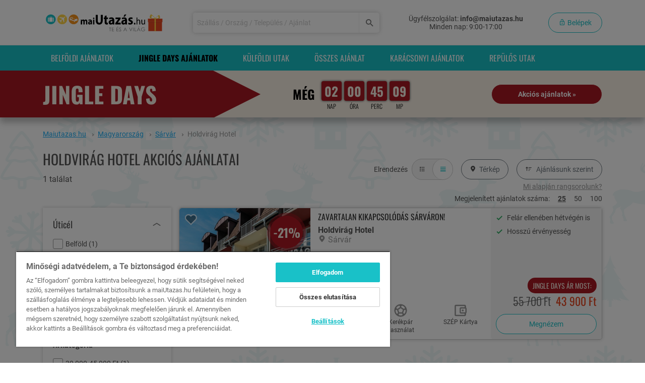

--- FILE ---
content_type: text/html; charset=UTF-8
request_url: https://www.maiutazas.hu/holdvirag-hotel
body_size: 24605
content:
<!DOCTYPE html>
<html lang="hu">
<head>
    <title>Holdvirág Hotel kuponos ajánlatai - Maiutazas.hu</title>
<meta name="description" content="Akciós szállás kupon Holdvirág Hotel hotelben a Maiutazas.hu oldalon.">
<link rel="canonical" href="https://www.maiutazas.hu/holdvirag-hotel">
<meta property="og:title" content="Holdvirág Hotel kuponos ajánlatai">
<meta property="og:description" content="Akciós szállás kupon Holdvirág Hotel hotelben a Maiutazas.hu oldalon.">

<meta name="twitter:title" content="Holdvirág Hotel kuponos ajánlatai">
<meta name="twitter:description" content="Akciós szállás kupon Holdvirág Hotel hotelben a Maiutazas.hu oldalon.">
<script type="application/ld+json">{"@context":"https://schema.org","@type":"WebPage","name":"Holdvirág Hotel kuponos ajánlatai","description":"Akciós szállás kupon Holdvirág Hotel hotelben a Maiutazas.hu oldalon."}</script>

    <meta charset="utf-8">
    <meta name="viewport" content="width=device-width, initial-scale=1, shrink-to-fit=no, user-scalable=no">
    <meta http-equiv="Content-Security-Policy" content="upgrade-insecure-requests">
    <meta name="csrf-token" content="ZdJ3RAanVCnpsPWdrlBNiFCrhcvFeM6g409Hshct">

    <meta name="is-debug" content="">

        <link rel="apple-touch-icon"  sizes="180x180" href="/site_icons/maiutazas/apple-touch-icon.png">
        <link rel="icon" type="image/png" sizes="512x512" href="/site_icons/maiutazas/android-chrome-512x512.png">
        <link rel="icon" type="image/png" sizes="192x192" href="/site_icons/maiutazas/android-chrome-192x192.png">
        <link rel="icon" type="image/png" sizes="32x32" href="/site_icons/maiutazas/favicon-32x32.png">
        <link rel="icon" type="image/png" sizes="16x16" href="/site_icons/maiutazas/favicon-16x16.png">

        <link rel="manifest" crossorigin="use-credentials" href="/site_icons/maiutazas/site.webmanifest">

    <link rel="preload" as="font" type="font/woff2" crossorigin="anonymous" href="/fonts/roboto-v30-vietnamese_latin-ext_latin_greek-ext_greek_cyrillic-ext_cyrillic-regular.woff2?ef7f6f08d825c30594e9bd76dd9f4b8d">
        <link rel="preload" as="font" type="font/woff2" crossorigin="anonymous" href="/fonts/roboto-v30-vietnamese_latin-ext_latin_greek-ext_greek_cyrillic-ext_cyrillic-700.woff2?bdcd68892caf92ad314ff8cf8fd0de01">
        <link rel="preload" as="font" type="font/woff2" crossorigin="anonymous" href="/fonts/oswald-v48-vietnamese_latin-ext_latin_cyrillic-ext_cyrillic-regular.woff2?d866bec5047779b81408c71ec1d314fc">
        <link rel="preload" as="font" type="font/woff2" crossorigin="anonymous" href="/fonts/oswald-v48-vietnamese_latin-ext_latin_cyrillic-ext_cyrillic-300.woff2?4a4f9150d112383e33a9412e077323eb">
        <link rel="preload" as="font" type="font/woff2" crossorigin="anonymous" href="/fonts/oswald-v48-vietnamese_latin-ext_latin_cyrillic-ext_cyrillic-700.woff2?a9e4b030725fcc19056f3997b7ad63e1">
        <link rel="preload" as="font" type="font/woff2" crossorigin="anonymous" href="/fonts/general.woff2?96c086a77b034b16dd963e2d71ba2397">
    <link rel="preload" as="image" href="https://static.maiutazas.hu/uploads/mu_campaign/4/4/6/_/446035_fbd4eda4062465d9cfd31fe2ffe8a65646b714c1_featured.jpg">

    <link rel="preconnect" href="https://www.google.com/">
        <link rel="dns-prefetch" href="https://www.google.com/">
        <link rel="preconnect" href="https://www.google.de/">
        <link rel="dns-prefetch" href="https://www.google.de/">
        <link rel="preconnect" href="https://www.googletagmanager.com/">
        <link rel="dns-prefetch" href="https://www.googletagmanager.com/">
        <link rel="preconnect" href="https://front.optimonk.com/">
        <link rel="dns-prefetch" href="https://front.optimonk.com/">
        <link rel="preconnect" href="https://cdn.cookielaw.org/">
        <link rel="dns-prefetch" href="https://cdn.cookielaw.org/">

                <style id="promotionStyles">:root {
            --promotion-cta-background-color: #a81822; --promotion-cta-text-color: #f7efe4; --promotion-cta-border-color: #ffffff; --promotion-landing-page-banner-background-color: #a81822; --promotion-landing-page-banner-text-color: #f7efe4; --promotion-landing-page-mobile-background-color: #404040; --promotion-subscribe-button-background-color: #a81822; --promotion-subscribe-button-text-color: #ffffff; --promotion-primary-color: #a81822; --promotion-secondary-color: #f7efe4; --promotion-percent-badge-background-color: #a81822; --promotion-counter-text-color: #000000; --promotion-counter-number-color: #f7efe4; --promotion-counter-bg-color: #a81822; --promotion-title-text-color: #f7efe4; --day-cta-color: #f7efe4; --promotion-mobile-title-text-color: #a81822; --promotion-mobile-title-background-color: #f7efe4; --promotion-title-background-color: #a81822; --promotion-price-label-background-color: #a81822; --promotion-price-label-text-color: #f7efe4; --promotion-offer-box-border-color: #a81822; --promotion-percent-badge-text-color: #f7efe4; --show-all-offer-background-color: #a81822; --show-all-offer-text-color: #f7efe4; --show-all-offer-border-color: #a81822; --promotion-landing-page-background-image: url(/images/promotions/jingle_days/20251209_Jingle_Days_1920x1280_web_BG.jpg); --promotion-landing-page-mobile-background-image: url(/images/promotions/jingle_days/20251008_Jingle_Days_500x728.jpg)

            }</style>
    
    <link rel="stylesheet" href="/dist/app.css?id=f9aceac92a3b02899ef08f05b5002fcc">
        <link rel="stylesheet" href="/dist/_campaign-list.css?id=e3829a2e67a851d24e5aa7e27bc6ccdc">
    
    <!-- Google Tag Manager -->
    <script>
        window.dataLayer = window.dataLayer || [];

                                window.dataLayer.push({"event":"pageInit","userID":"no-data","pageType":"list"});
                    
            </script>
    <script>
        (function (w,d,s,l,i) { w[l] = w[l] || []; w[l].push({ 'gtm.start': new Date().getTime(), event: 'gtm.js' });
            var f = d.getElementsByTagName(s)[0], j = d.createElement(s), dl = l != 'dataLayer' ? '&l=' + l : '';
            j.setAttributeNode(d.createAttribute('data-ot-ignore'));
            j.async = true;j.src = 'https://www.googletagmanager.com/gtm.js?id=' + i + dl;
            f.parentNode.insertBefore(j, f); })(window, document, 'script', 'dataLayer', 'GTM-M2JCV84');
    </script>

    <script>
        function pushGoogleTagManagerInitialData() {window.dataLayer.push(arguments);}
        pushGoogleTagManagerInitialData('get', 'G-1M7SR5CD70', 'client_id', client_id => {
            const cid = client_id;
            pushGoogleTagManagerInitialData('get', 'G-1M7SR5CD70', 'session_id', session_id => {
                const sid = session_id;
                if (sid) {
                    document.cookie=`ga4sid_1M7SR5CD70=${sid}; expires=Thu, 01 Jan 1970 00:00:01 GMT; path=/`;
                    document.cookie=`ga4sid_1M7SR5CD70=${sid}; path=/`;
                }

                if (cid) {
                    document.cookie=`ga4cid=${cid}; expires=Thu, 01 Jan 1970 00:00:01 GMT; path=/`;
                    document.cookie=`ga4cid=${cid};path=/`;
                }
            });
        });
    </script>
<!-- End Google Tag Manager -->

    
    
    <script type="text/javascript" src="https://onsite.optimonk.com/script.js?account=2480" async></script>
    
    
    
            <script>
    // reCaptcha only listen on global namespace
    function grecaptchaV2Callback() {
        document.dispatchEvent(new Event('grecaptchaV2Solved'))
    }
</script>
<script src="https://www.google.com/recaptcha/api.js" async defer></script>

    
    <script src="https://accounts.google.com/gsi/client" async defer></script>

    <script
            src="https://browser.sentry-cdn.com/9.17.0/bundle.tracing.replay.min.js"
            crossorigin="anonymous"
    ></script>

    <script>
        Sentry.init({
            dsn: "https://d12dac89bfc2b8f4cae1ddd28a78d065@sentry-szallas.grupawp.pl/19",
            integrations: [
                Sentry.replayIntegration({
                    maskAllText: true,
                    blockAllMedia: true,
                }),
            ],
            tracesSampleRate: 0.5,

            replaysSessionSampleRate: 0,
            replaysOnErrorSampleRate: 0.2,

            allowUrls: [
                /https?:\/\/([a-zA-Z0-9-]+\.)*maiutazas\.hu(\/|$)/
            ]
        });
    </script>
    <script type="text/javascript">
    (function(c,l,a,r,i,t,y){
        c[a]=c[a]||function(){(c[a].q=c[a].q||[]).push(arguments)};
        t=l.createElement(r);t.async=1;t.src="https://www.clarity.ms/tag/"+i;
        y=l.getElementsByTagName(r)[0];y.parentNode.insertBefore(t,y);
    })(window, document, "clarity", "script", "q50y4bgchc");
</script>
</head>

<body
        class="christmas-style"
        data-web-push-notification-parameters='{&quot;isEnable&quot;:true,&quot;key&quot;:&quot;BC8MZ1Z1yEH66-GFVayegkz6KHqBPJ358xN_Bc4Z_OyVIxKTASCVlziZu25lHWqIDwNRLXfHFp1o1FKfgWqGytU&quot;,&quot;testMessageUrl&quot;:&quot;https:\/\/www.maiutazas.hu\/test-web-message&quot;,&quot;testMessageId&quot;:false,&quot;subscriptionPushUrl&quot;:&quot;https:\/\/www.maiutazas.hu\/web-push-notification-subscribe-handler&quot;,&quot;serviceWorkerUrl&quot;:&quot;https:\/\/www.maiutazas.hu\/web-push-notification-service-worker&quot;,&quot;unsubscribePopup&quot;:false,&quot;users&quot;:null}'
        data-wpn-application-key="BC8MZ1Z1yEH66-GFVayegkz6KHqBPJ358xN_Bc4Z_OyVIxKTASCVlziZu25lHWqIDwNRLXfHFp1o1FKfgWqGytU"
        data-wpn-subscription-push-url="https://www.maiutazas.hu/web-push-notification-subscribe-handler"
>
<span
    id="trackPageViewData"
    class="d-none"
    data-need-tracking="0"
    data-url="https://www.maiutazas.hu/tpv"
    data-api-id=""
    data-api-url="https://api.maiutazas.hu"
></span>
<!-- Google Tag Manager (noscript) -->
<noscript>
        <iframe
            src="https://www.googletagmanager.com/ns.html?id=GTM-M2JCV84"
            height="0"
            width="0"
            style="display:none;visibility:hidden"
        ></iframe>
    </noscript>
<!-- End Google Tag Manager (noscript) -->



    <!-- MOBILE MENU -->
<div class="mobile-menu" id="mobileMenu">

    <div class="mobile-menu__item">
                <a href="#" class="mobile-menu__link" data-show-modal="/modal/login">
                <i class="glyphicon glyphicon-lock mobile-menu__icon"></i>
                <span>Belépek</span>
            </a>
        
            </div>

    <div class="mobile-menu__item">
    <a href="https://www.maiutazas.hu/osszes-akcios-ajanlat"
       class="mobile-menu__link  "
       >
                    <i class="glyphicon glyphicon-refresh mobile-menu__icon"></i>
                Összes ajánlat
    </a>
</div>

    <div class="mobile-menu__item">
    <a href="https://www.maiutazas.hu/belfold"
       class="mobile-menu__link  "
       >
                    <i class="glyphicon glyphicon-map-marker mobile-menu__icon"></i>
                Belföldi ajánlatok
    </a>
</div>

            <div class="mobile-menu__item">
    <a href="https://www.maiutazas.hu/karacsonyi-ajandek"
       class="mobile-menu__link  "
       >
                    <i class="glyphicon glyphicon-christmas mobile-menu__icon"></i>
                Karácsonyi ajánlatok
    </a>
</div>
    
    <div class="mobile-menu__item">
    <a href="https://www.maiutazas.hu/repjegyvadasz"
       class="mobile-menu__link  "
       >
                    <i class="glyphicon glyphicon-plane mobile-menu__icon"></i>
                Repülős utak
    </a>
</div>

    <div class="mobile-menu__item">
    <a href="https://www.maiutazas.hu/adriai-nyaralasok"
       class="mobile-menu__link  "
       >
                    <i class="glyphicon glyphicon-palm-tree mobile-menu__icon"></i>
                Horvát előfoglalás
    </a>
</div>

    <div class="mobile-menu__item">
    <a href="https://www.maiutazas.hu/last-minute"
       class="mobile-menu__link  "
       >
                <i class="mr-3">%</i>Last Minute repjegyes
    </a>
</div>

    <div class="mobile-menu__item">
    <a href="https://www.maiutazas.hu/balaton"
       class="mobile-menu__link  "
       >
                    <i class="glyphicon glyphicon-beach mobile-menu__icon"></i>
                Balatoni ajánlatok
    </a>
</div>

    <div class="mobile-menu__item">
    <a href="https://www.maiutazas.hu/ajandek-utalvanyok"
       class="mobile-menu__link  "
       >
                    <i class="glyphicon glyphicon-shopping mobile-menu__icon"></i>
                <span>Ajándékutalványok</span>
    </a>
</div>

    <div class="mobile-menu__item">
    <a href="https://www.maiutazas.hu/elmenycsomagok"
       class="mobile-menu__link  "
       >
                    <i class="glyphicon glyphicon-gift mobile-menu__icon"></i>
                <span>Élménycsomagok</span>
    </a>
</div>

    
    <div class="mobile-menu__item">
    <a href="https://www.maiutazas.hu/vasarlasi-feltetelek"
       class="mobile-menu__link   mobile-menu__link--top-bordered "
       >
                <span>Vásárlási feltételek</span>
    </a>
</div>

    <div class="mobile-menu__item">
    <a href="https://europa.eu/youreurope/citizens/consumers/consumers-dispute-resolution/out-of-court-procedures/index_hu.htm"
       class="mobile-menu__link  "
       >
                <span>Online vitarendezés</span>
    </a>
</div>

    <div class="mobile-menu__item">
    <a href="https://szallas.hu/visszaeles-bejelentes"
       class="mobile-menu__link  "
       >
                <span>Visszaélés bejelentés</span>
    </a>
</div>

    <div class="mobile-menu__item">
    <a href="https://ec.europa.eu/consumers/odr/main/index.cfm?event=main.home2.show&amp;lng=HU"
       class="mobile-menu__link  "
       >
                <span>Panasztétel</span>
    </a>
</div>

    <div class="mobile-menu__item">
    <a href="https://www.maiutazas.hu/adatvedelem"
       class="mobile-menu__link  "
       >
                <span>Adatvédelem</span>
    </a>
</div>

    <div class="mobile-menu__item">
    <a href="#"
       class="mobile-menu__link   optanon-toggle-display "
       >
                <span>Süti beállítások</span>
    </a>
</div>

    
    <div class="mobile-menu__contact">
        <span class="h4 text-uppercase">Elérhetőségeink</span>

        <div class="mt-2">
            <a href="https://www.maiutazas.hu/panaszkezeles">Panaszkezelés</a>
        </div>

        <div class="mt-2">
            <strong class="d-block">Ügyfélszolgálat</strong>
            Minden nap: 9:00-17:00
        </div>

        <div class="mt-3">Tel.: <a href="tel:+36 20 444 1484">+36 20 444 1484</a></div>
        <div class="mt-1">E-mail: <a href="mailto:info@maiutazas.hu">info@maiutazas.hu</a></div>
    </div>
</div>
<!-- ./MOBILE MENU -->
    <!-- HEADER -->
<div class="header">
    <div class="fixed-header bg-white" id="fixedHeader">
        <div class="container header__mobile-version">
            <div
                class="row no-gutters justify-content-between">
                <div
                    class="flex-fill flex-lg-grow-0">
                    <a href="https://www.maiutazas.hu"><img src="/images/maiutazas-logo_xmas.svg" id="headerLogo" class="header__logo" alt="Maiutazas.hu"></a>
                </div>
                                    <div class="col-4 col-md-8 hamburger-bar">
                        <div class="header__mobile-bars-content">
                            <i class="glyphicon glyphicon-search header__mobile-search mr-1" data-toggle="collapse" data-target="#header-search-collapse"></i>
                            <i class="glyphicon glyphicon-hm header__mobile-bars mobile-bars-header"></i>
                        </div>
                    </div>
                                                    <div class="header__search js-header-search">
                        <form class="w-100" method="GET" action="https://www.maiutazas.hu/kereses">
                        <div class="input-wrapper input-wrapper--icon-search">
                            <input class="input header__search-input" type="text" name="headerSearch" id="headerSearch" value data-autocomplete-url="https://www.maiutazas.hu/campaign-list/autocomplete" placeholder="Sz&aacute;ll&aacute;s / Orsz&aacute;g / Telep&uuml;l&eacute;s / Aj&aacute;nlat" aria-label="Keressen sz&aacute;ll&aacute;sra, orsz&aacute;gra, telep&uuml;l&eacute;sre vagy aj&aacute;nlatra!">
                            <button class="input-wrapper__append input-wrapper__append--blue d-lg-flex"
                                    type="submit"
                                    aria-label="Keresés"
                            >
                                <i class="glyphicon glyphicon-search"></i>
                            </button>
                        </div>
                        </form>
                    </div>
                                <div
                    class="info-bar">
                    <div class="header__right">
                        <div class="header__contact" id="headerContact">
                            <div>Ügyfélszolgálat:
                                <strong class="header__contact--bold">info@maiutazas.hu</strong>
                            </div>
                            <div>
                               Minden nap: 9:00-17:00
                            </div>
                        </div>
                        <div class="header__login">
                                                                                <button type="button" class="btn btn--rounded btn-outline-primary js-login-button btn-still"
                                    id="loginButton"
                                    data-show-modal="/modal/login"
                                    aria-label="Belépek"
                            >
                                <i class="glyphicon glyphicon-lock-open"></i>
                                Belépek
                            </button>
                                                                                                                </div>
                    </div>
                </div>
            </div>
        </div>
    </div>
</div>
<!-- ./HEADER -->

<div id="main-modal-container" class="modal" tabindex="-1" aria-hidden="true">
    <div class="modal-dialog modal-xl">
        <div class="modal-content modal-loading">
            <div class="spinner-border" role="status">
            </div>
        </div>
    </div>
</div>

    <!-- DESKTOP NAVBAR -->
<div class="desktop-navbar d-none d-lg-block" id="desktopNavbar">
    <div class="container">
        <div class="row">
            <div class="col-12">
                <ul>
                    <li class="desktop-navbar__item"
>
    <a href="https://www.maiutazas.hu/belfold"
       class="desktop-navbar__link"
       >
        Belföldi ajánlatok
    </a>
</li>
                                            <li class="desktop-navbar__item"
>
    <a href="https://www.maiutazas.hu/jingle-days"
       class="desktop-navbar__link"
       >
        <span class="promotion-navbar-menu-item">JINGLE DAYS Ajánlatok</span>
    </a>
</li>

                                        <li class="desktop-navbar__item"
>
    <a href="https://www.maiutazas.hu/kulfoldi-ajanlatok"
       class="desktop-navbar__link"
       >
        Külföldi utak
    </a>
</li>
                    <li class="desktop-navbar__item"
>
    <a href="https://www.maiutazas.hu/osszes-akcios-ajanlat"
       class="desktop-navbar__link"
       >
        Összes ajánlat
    </a>
</li>
                                            <li class="desktop-navbar__item"
>
    <a href="https://www.maiutazas.hu/karacsonyi-ajandek"
       class="desktop-navbar__link"
       >
        Karácsonyi ajánlatok
    </a>
</li>
                                        <li class="desktop-navbar__item"
>
    <a href="https://www.maiutazas.hu/repjegyvadasz"
       class="desktop-navbar__link"
       >
        Repülős utak
    </a>
</li>
                                                        </ul>
            </div>
        </div>
    </div>
</div>
<!-- ./DESKTOP NAVBAR -->

<div class="page-content ">

    <div class="active-campaign-here"></div>
<div  data-promotion-counter="2025-12-11 23:59:59"  class="active-campaign mb-4 mb-md-0">
    <div class="container campaign-container">
        <div class="row">
            <div class="col-12 d-flex align-items-center justify-content-around">
                <div class="campaign-day d-flex align-items-center">
                    <div class="day-wrapper">
                                                    <div class="active-day text-nowrap">JINGLE DAYS</div>
                                            </div>
                </div>
                <div class="campaign-counter d-flex flex-row align-items-center justify-content-center promotion-counter-container">
                                            <span class="time-left">
                            MÉG
                        </span>
                        <div class="counter active-campaign-counter">
                            <div class="digits">
    <div class="days digit">
        <span class="number">01</span>
        <span class="unit">nap</span>
    </div>
    <div class="hours digit">
        <span class="number">23</span>
        <span class="unit">óra</span>
    </div>
    <div class="minutes digit">
        <span class="number">45</span>
        <span class="unit">perc</span>
    </div>
    <div class="seconds digit">
        <span class="number">16</span>
        <span class="unit">mp</span>
    </div>
</div>
                        </div>
                                    </div>
                <div class="campaign-show-offers mt-2 mb-3 mb-sm-4 my-md-0">
                    <a href="https://www.maiutazas.hu/jingle-days"
                       class="btn btn-promotion">Akciós ajánlatok
                        »</a>
                </div>
            </div>
        </div>
    </div>
</div>

    <div class="container container-full">

        
                    <div class="row">
    <div class="col">
        <div class="bc-wrapper d-none d-md-block">
        <ol class="breadcrumb" itemscope itemtype="https://schema.org/BreadcrumbList">
                            <li class="breadcrumb__item" itemprop="itemListElement" itemscope itemtype="https://schema.org/ListItem">
                                            <a class="d-inline-block" href="https://www.maiutazas.hu" itemprop="item" >
                            <span itemprop="name">Maiutazas.hu</span>
                        </a>
                        <span class="glyphicon glyphicon-chevron-right" aria-hidden="true"></span>
                                        <meta itemprop="position" content="1" />
                </li>
                            <li class="breadcrumb__item" itemprop="itemListElement" itemscope itemtype="https://schema.org/ListItem">
                                            <a class="d-inline-block" href="https://www.maiutazas.hu/magyarorszag" itemprop="item" >
                            <span itemprop="name">Magyarország</span>
                        </a>
                        <span class="glyphicon glyphicon-chevron-right" aria-hidden="true"></span>
                                        <meta itemprop="position" content="2" />
                </li>
                            <li class="breadcrumb__item" itemprop="itemListElement" itemscope itemtype="https://schema.org/ListItem">
                                            <a class="d-inline-block" href="https://www.maiutazas.hu/sarvar" itemprop="item" >
                            <span itemprop="name">Sárvár</span>
                        </a>
                        <span class="glyphicon glyphicon-chevron-right" aria-hidden="true"></span>
                                        <meta itemprop="position" content="3" />
                </li>
                            <li class="breadcrumb__item" itemprop="itemListElement" itemscope itemtype="https://schema.org/ListItem">
                                            <span itemprop="name">Holdvirág Hotel</span>
                                        <meta itemprop="position" content="4" />
                </li>
                    </ol>
    </div>

    </div>
</div>
        
        
        <div id="campaign-filter" data-filter-path="/holdvirag-hotel" data-analytics-list-id="Piactér">
        <div class="campaign-header padding-r-15 padding-l-15 padding-x-md-0">
    <div class="row">
        <div class="col">
                            <h1 class="uppercase d-style-1"><span>Holdvirág Hotel akciós ajánlatai</span>
                                            <div class="d-block">
                            <span class="campaign-total-count">1 találat</span>
                            <span class="campaign-filter-tags">
                                            </span>
                        </div>
                                    </h1>
                    </div>
                <div class="col-auto">
            <div class="d-flex justify-content-end align-items-center mt-3">
                <div class="mr-2">Elrendezés</div>
                <div class="btn-group mr-3" id="layoutButton">
                    <label data-display-type="grid" class="m-0 campaign-list-layout-button btn align-items-center d-flex justify-content-center">
                        <i class="glyphicon glyphicon-tiles"></i>
                    </label>
                    <label data-display-type="list" class="m-0 campaign-list-layout-button btn align-items-center d-flex justify-content-center btn-group--active">
                        <i class="glyphicon glyphicon-list-view"></i>
                    </label>
                </div>
                <button id="mapButton" class="btn btn--rounded btn-outline-secondary btn--inline px-3" data-open-campaign-list-map="1"><i class="glyphicon glyphicon-map-marker mr-5px"></i>Térkép</button>
                <div class="dropdown w-100" id="sortButton">
                    <button class="btn btn--rounded btn-outline-secondary btn--inline ml-3 px-3" type="button" id="dropdown-menu-order-desktop" data-toggle="dropdown" aria-haspopup="true" aria-expanded="false">
                        <i class="glyphicon glyphicon-getupper mr-5px"></i> <span class="order-text">Ajánlásunk szerint</span>
                    </button>
                    <div class="dropdown-menu dropdown-menu-order-list" aria-labelledby="dropdown-menu-order-desktop" id="dropdownWrap">
                                                    <label class="dropdown-item active" data-order-type="default" data-order-type-selected="1">Ajánlásunk szerint</label>
                                                    <label class="dropdown-item" data-order-type="nepszeruseg">Népszerűség szerint</label>
                                                    <label class="dropdown-item" data-order-type="ar_novekvo">Ár szerint növekvő</label>
                                                    <label class="dropdown-item" data-order-type="ar_csokkeno">Ár szerint csökkenő</label>
                                            </div>
                </div>
            </div>
            <div class="d-flex w-100 justify-content-end mt-1 by-our-recommendation-link-wrapper">
                <button class="by-our-recommendation-link  default" data-toggle="tooltip" data-placement="top" data-container=".by-our-recommendation-link-wrapper" data-trigger="hover" title="Az „ajánlásunk szerinti” sorrendet a szálláshely korábbi ajánlatainak teljesítménye, az adott lokáció vonzereje, valamint az ajánlatok jelenlegi népszerűsége alapján állítjuk össze.">Mi alapján rangsorolunk?</button>
                <button class="by-our-recommendation-link d-none nepszeruseg" data-toggle="tooltip" data-placement="top" data-container=".by-our-recommendation-link-wrapper" data-trigger="hover" title="A „népszerűség szerinti” sorrendet a szálláshely korábbi ajánlatainak teljesítménye, az adott lokáció vonzereje, valamint az ajánlatok jelenlegi népszerűsége alapján állítjuk össze.">Mi alapján rangsorolunk?</button>
            </div>
        </div>
            </div>

    
    <div id="campaign-list-map" class="d-none" data-map-card-url="https://www.maiutazas.hu/kampany/terkep-kartya"></div>

        <div class="d-flex w-100 justify-content-end mt-1 mb-2">
        Megjelenített ajánlatok száma:
                    <a href="#" class="campaign-list-page-size ml-3 campaign-list-page-size--active" data-page-size="25">25</a>
                    <a href="#" class="campaign-list-page-size ml-3 " data-page-size="50">50</a>
                    <a href="#" class="campaign-list-page-size ml-3 " data-page-size="100">100</a>
            </div>
    </div>

        <div class="row" id="campaignListContent">

            <div class="col-xl-3 col-lg-4" id="filter-section">
                <div id="desktopFilter" class="desktop-filter d-none d-lg-block" data-filter-path="/holdvirag-hotel">
                    <div class="filter-box" data-filter-field="campaignListDestination" data-filter-field-type="checkbox">
                        <div class="filter-box__header js-filter-box-header">
                <div class="filter-box__title">Úticél</div>
                <div class="filter-box__collapse">
                    <i class="chevron-toggle glyphicon glyphicon-chevron-up"></i>
                </div>
            </div>
                        <div class="filter-box__body js-filter-box-body">
                <div class="filter-box__items js-filter-box-items" data-filter-group="campaignListDestination">
                    <div class="js-filter-box-item filter-box__item" data-filter-checkbox-item="belfold" >
            <div class="filter-box__checkbox js-filter-box-checkbox">
                                    <a href="/holdvirag-hotel/belfold" >
                                                <label for="campaignListDestination-belfold" class="checkbox-container">
                            <input type="checkbox" name="campaignListDestination" id="campaignListDestination-belfold" value="belfold">
                            <span class="checkmark"></span>
                            <div class="filter-box__name">
                                Belföld (<span class="filter-box__item-label-count">1</span>)
                            </div>
                        </label>
                                            </a>
                            </div>
            <div class="d-none spinner-border spinner-border-sm filter-spinner" role="status" aria-hidden="true"></div>
        </div>
                    <div class="js-filter-box-item filter-box__item filter-box__item--disabled" data-filter-checkbox-item="repjegyvadasz" >
            <div class="filter-box__checkbox js-filter-box-checkbox">
                                        <label for="campaignListDestination-repjegyvadasz" class="checkbox-container">
                            <input type="checkbox" name="campaignListDestination" id="campaignListDestination-repjegyvadasz" value="repjegyvadasz" disabled="disabled">
                            <span class="checkmark"></span>
                            <div class="filter-box__name">
                                Külföld (repülővel) (<span class="filter-box__item-label-count">0</span>)
                            </div>
                        </label>
                                    </div>
            <div class="d-none spinner-border spinner-border-sm filter-spinner" role="status" aria-hidden="true"></div>
        </div>
                    <div class="js-filter-box-item filter-box__item filter-box__item--disabled" data-filter-checkbox-item="kulfold-egyeni" >
            <div class="filter-box__checkbox js-filter-box-checkbox">
                                        <label for="campaignListDestination-kulfold-egyeni" class="checkbox-container">
                            <input type="checkbox" name="campaignListDestination" id="campaignListDestination-kulfold-egyeni" value="kulfold-egyeni" disabled="disabled">
                            <span class="checkmark"></span>
                            <div class="filter-box__name">
                                Külföld (egyéni utazás) (<span class="filter-box__item-label-count">0</span>)
                            </div>
                        </label>
                                    </div>
            <div class="d-none spinner-border spinner-border-sm filter-spinner" role="status" aria-hidden="true"></div>
        </div>
                    <div class="js-filter-box-item filter-box__item filter-box__item--disabled" data-filter-checkbox-item="kulfoldi-ajanlatok" >
            <div class="filter-box__checkbox js-filter-box-checkbox">
                                        <label for="campaignListDestination-kulfoldi-ajanlatok" class="checkbox-container">
                            <input type="checkbox" name="campaignListDestination" id="campaignListDestination-kulfoldi-ajanlatok" value="kulfoldi-ajanlatok" disabled="disabled">
                            <span class="checkmark"></span>
                            <div class="filter-box__name">
                                Összes külföld (<span class="filter-box__item-label-count">0</span>)
                            </div>
                        </label>
                                    </div>
            <div class="d-none spinner-border spinner-border-sm filter-spinner" role="status" aria-hidden="true"></div>
        </div>
    </div>


            </div>
        </div>
                    <div class="filter-box" data-filter-field="countryCode" data-filter-field-type="checkbox">
                        <div class="filter-box__header js-filter-box-header">
                <div class="filter-box__title">Országok</div>
                <div class="filter-box__collapse">
                    <i class="chevron-toggle glyphicon glyphicon-chevron-up"></i>
                </div>
            </div>
                        <div class="filter-box__body js-filter-box-body">
                <div class="filter-box__items js-filter-box-items" data-filter-group="countryCode">
                    <div class="js-filter-box-item filter-box__item" data-filter-checkbox-item="magyarorszag" >
            <div class="filter-box__checkbox js-filter-box-checkbox">
                                    <a href="/holdvirag-hotel/magyarorszag" >
                                                <label for="countryCode-magyarorszag" class="checkbox-container">
                            <input type="checkbox" name="countryCode" id="countryCode-magyarorszag" value="magyarorszag">
                            <span class="checkmark"></span>
                            <div class="filter-box__name">
                                Magyarország (<span class="filter-box__item-label-count">1</span>)
                            </div>
                        </label>
                                            </a>
                            </div>
            <div class="d-none spinner-border spinner-border-sm filter-spinner" role="status" aria-hidden="true"></div>
        </div>
    </div>


            </div>
        </div>
                    <div class="filter-box" data-filter-field="campaignListPackagePriceCategory" data-filter-field-type="checkbox">
                        <div class="filter-box__header js-filter-box-header">
                <div class="filter-box__title">Árkategória</div>
                <div class="filter-box__collapse">
                    <i class="chevron-toggle glyphicon glyphicon-chevron-up"></i>
                </div>
            </div>
                        <div class="filter-box__body js-filter-box-body">
                <div class="filter-box__items js-filter-box-items" data-filter-group="campaignListPackagePriceCategory">
                    <div class="js-filter-box-item filter-box__item" data-filter-checkbox-item="ar-30000-45000" >
            <div class="filter-box__checkbox js-filter-box-checkbox">
                                    <a href="/holdvirag-hotel/ar-30000-45000" rel="nofollow">
                                                <label for="campaignListPackagePriceCategory-ar-30000-45000" class="checkbox-container">
                            <input type="checkbox" name="campaignListPackagePriceCategory" id="campaignListPackagePriceCategory-ar-30000-45000" value="ar-30000-45000">
                            <span class="checkmark"></span>
                            <div class="filter-box__name">
                                30 000-45 000 Ft (<span class="filter-box__item-label-count">1</span>)
                            </div>
                        </label>
                                            </a>
                            </div>
            <div class="d-none spinner-border spinner-border-sm filter-spinner" role="status" aria-hidden="true"></div>
        </div>
                    <div class="js-filter-box-item filter-box__item filter-box__item--disabled" data-filter-checkbox-item="ar-20000" >
            <div class="filter-box__checkbox js-filter-box-checkbox">
                                        <label for="campaignListPackagePriceCategory-ar-20000" class="checkbox-container">
                            <input type="checkbox" name="campaignListPackagePriceCategory" id="campaignListPackagePriceCategory-ar-20000" value="ar-20000" disabled="disabled">
                            <span class="checkmark"></span>
                            <div class="filter-box__name">
                                20 000 Ft alatt (<span class="filter-box__item-label-count">0</span>)
                            </div>
                        </label>
                                    </div>
            <div class="d-none spinner-border spinner-border-sm filter-spinner" role="status" aria-hidden="true"></div>
        </div>
                    <div class="js-filter-box-item filter-box__item filter-box__item--disabled" data-filter-checkbox-item="ar-20000-30000" >
            <div class="filter-box__checkbox js-filter-box-checkbox">
                                        <label for="campaignListPackagePriceCategory-ar-20000-30000" class="checkbox-container">
                            <input type="checkbox" name="campaignListPackagePriceCategory" id="campaignListPackagePriceCategory-ar-20000-30000" value="ar-20000-30000" disabled="disabled">
                            <span class="checkmark"></span>
                            <div class="filter-box__name">
                                20 000-30 000 Ft (<span class="filter-box__item-label-count">0</span>)
                            </div>
                        </label>
                                    </div>
            <div class="d-none spinner-border spinner-border-sm filter-spinner" role="status" aria-hidden="true"></div>
        </div>
                    <div class="js-filter-box-item filter-box__item filter-box__item--disabled" data-filter-checkbox-item="ar-45000-60000" >
            <div class="filter-box__checkbox js-filter-box-checkbox">
                                        <label for="campaignListPackagePriceCategory-ar-45000-60000" class="checkbox-container">
                            <input type="checkbox" name="campaignListPackagePriceCategory" id="campaignListPackagePriceCategory-ar-45000-60000" value="ar-45000-60000" disabled="disabled">
                            <span class="checkmark"></span>
                            <div class="filter-box__name">
                                45 000-60 000 Ft (<span class="filter-box__item-label-count">0</span>)
                            </div>
                        </label>
                                    </div>
            <div class="d-none spinner-border spinner-border-sm filter-spinner" role="status" aria-hidden="true"></div>
        </div>
                    <div class="js-filter-box-item filter-box__item filter-box__item--disabled" data-filter-checkbox-item="ar-60000-100000" >
            <div class="filter-box__checkbox js-filter-box-checkbox">
                                        <label for="campaignListPackagePriceCategory-ar-60000-100000" class="checkbox-container">
                            <input type="checkbox" name="campaignListPackagePriceCategory" id="campaignListPackagePriceCategory-ar-60000-100000" value="ar-60000-100000" disabled="disabled">
                            <span class="checkmark"></span>
                            <div class="filter-box__name">
                                60 000-100 000 Ft (<span class="filter-box__item-label-count">0</span>)
                            </div>
                        </label>
                                    </div>
            <div class="d-none spinner-border spinner-border-sm filter-spinner" role="status" aria-hidden="true"></div>
        </div>
                    <div class="js-filter-box-item filter-box__item filter-box__item--disabled" data-filter-checkbox-item="ar-100000-150000" >
            <div class="filter-box__checkbox js-filter-box-checkbox">
                                        <label for="campaignListPackagePriceCategory-ar-100000-150000" class="checkbox-container">
                            <input type="checkbox" name="campaignListPackagePriceCategory" id="campaignListPackagePriceCategory-ar-100000-150000" value="ar-100000-150000" disabled="disabled">
                            <span class="checkmark"></span>
                            <div class="filter-box__name">
                                100 000-150 000 Ft (<span class="filter-box__item-label-count">0</span>)
                            </div>
                        </label>
                                    </div>
            <div class="d-none spinner-border spinner-border-sm filter-spinner" role="status" aria-hidden="true"></div>
        </div>
                    <div class="js-filter-box-item filter-box__item filter-box__item--disabled" data-filter-checkbox-item="ar-150000-200000" >
            <div class="filter-box__checkbox js-filter-box-checkbox">
                                        <label for="campaignListPackagePriceCategory-ar-150000-200000" class="checkbox-container">
                            <input type="checkbox" name="campaignListPackagePriceCategory" id="campaignListPackagePriceCategory-ar-150000-200000" value="ar-150000-200000" disabled="disabled">
                            <span class="checkmark"></span>
                            <div class="filter-box__name">
                                150 000-200 000 Ft (<span class="filter-box__item-label-count">0</span>)
                            </div>
                        </label>
                                    </div>
            <div class="d-none spinner-border spinner-border-sm filter-spinner" role="status" aria-hidden="true"></div>
        </div>
                    <div class="js-filter-box-item filter-box__item filter-box__item--disabled" data-filter-checkbox-item="ar-200000" >
            <div class="filter-box__checkbox js-filter-box-checkbox">
                                        <label for="campaignListPackagePriceCategory-ar-200000" class="checkbox-container">
                            <input type="checkbox" name="campaignListPackagePriceCategory" id="campaignListPackagePriceCategory-ar-200000" value="ar-200000" disabled="disabled">
                            <span class="checkmark"></span>
                            <div class="filter-box__name">
                                200 000 Ft felett (<span class="filter-box__item-label-count">0</span>)
                            </div>
                        </label>
                                    </div>
            <div class="d-none spinner-border spinner-border-sm filter-spinner" role="status" aria-hidden="true"></div>
        </div>
    </div>


            </div>
        </div>
                    <div class="filter-box" data-filter-field="catering" data-filter-field-type="checkbox">
                        <div class="filter-box__header js-filter-box-header">
                <div class="filter-box__title">Ellátás</div>
                <div class="filter-box__collapse">
                    <i class="chevron-toggle glyphicon glyphicon-chevron-up"></i>
                </div>
            </div>
                        <div class="filter-box__body js-filter-box-body">
                <div class="filter-box__items js-filter-box-items" data-filter-group="catering">
                    <div class="js-filter-box-item filter-box__item" data-filter-checkbox-item="reggeli" >
            <div class="filter-box__checkbox js-filter-box-checkbox">
                                    <a href="/holdvirag-hotel/reggeli" >
                                                <label for="catering-reggeli" class="checkbox-container">
                            <input type="checkbox" name="catering" id="catering-reggeli" value="reggeli">
                            <span class="checkmark"></span>
                            <div class="filter-box__name">
                                Reggeli (<span class="filter-box__item-label-count">1</span>)
                            </div>
                        </label>
                                            </a>
                            </div>
            <div class="d-none spinner-border spinner-border-sm filter-spinner" role="status" aria-hidden="true"></div>
        </div>
                    <div class="js-filter-box-item filter-box__item filter-box__item--disabled" data-filter-checkbox-item="onellatas" >
            <div class="filter-box__checkbox js-filter-box-checkbox">
                                        <label for="catering-onellatas" class="checkbox-container">
                            <input type="checkbox" name="catering" id="catering-onellatas" value="onellatas" disabled="disabled">
                            <span class="checkmark"></span>
                            <div class="filter-box__name">
                                Önellátás (<span class="filter-box__item-label-count">0</span>)
                            </div>
                        </label>
                                    </div>
            <div class="d-none spinner-border spinner-border-sm filter-spinner" role="status" aria-hidden="true"></div>
        </div>
                    <div class="js-filter-box-item filter-box__item filter-box__item--disabled" data-filter-checkbox-item="felpanzio" >
            <div class="filter-box__checkbox js-filter-box-checkbox">
                                        <label for="catering-felpanzio" class="checkbox-container">
                            <input type="checkbox" name="catering" id="catering-felpanzio" value="felpanzio" disabled="disabled">
                            <span class="checkmark"></span>
                            <div class="filter-box__name">
                                Félpanzió (<span class="filter-box__item-label-count">0</span>)
                            </div>
                        </label>
                                    </div>
            <div class="d-none spinner-border spinner-border-sm filter-spinner" role="status" aria-hidden="true"></div>
        </div>
                    <div class="js-filter-box-item filter-box__item filter-box__item--disabled" data-filter-checkbox-item="teljes-ellatas" >
            <div class="filter-box__checkbox js-filter-box-checkbox">
                                        <label for="catering-teljes-ellatas" class="checkbox-container">
                            <input type="checkbox" name="catering" id="catering-teljes-ellatas" value="teljes-ellatas" disabled="disabled">
                            <span class="checkmark"></span>
                            <div class="filter-box__name">
                                Teljes ellátás (<span class="filter-box__item-label-count">0</span>)
                            </div>
                        </label>
                                    </div>
            <div class="d-none spinner-border spinner-border-sm filter-spinner" role="status" aria-hidden="true"></div>
        </div>
                    <div class="js-filter-box-item filter-box__item filter-box__item--disabled" data-filter-checkbox-item="all-inclusive-light" >
            <div class="filter-box__checkbox js-filter-box-checkbox">
                                        <label for="catering-all-inclusive-light" class="checkbox-container">
                            <input type="checkbox" name="catering" id="catering-all-inclusive-light" value="all-inclusive-light" disabled="disabled">
                            <span class="checkmark"></span>
                            <div class="filter-box__name">
                                All inclusive light (<span class="filter-box__item-label-count">0</span>)
                            </div>
                        </label>
                                    </div>
            <div class="d-none spinner-border spinner-border-sm filter-spinner" role="status" aria-hidden="true"></div>
        </div>
                    <div class="js-filter-box-item filter-box__item filter-box__item--disabled" data-filter-checkbox-item="all-inclusive" >
            <div class="filter-box__checkbox js-filter-box-checkbox">
                                        <label for="catering-all-inclusive" class="checkbox-container">
                            <input type="checkbox" name="catering" id="catering-all-inclusive" value="all-inclusive" disabled="disabled">
                            <span class="checkmark"></span>
                            <div class="filter-box__name">
                                All inclusive (<span class="filter-box__item-label-count">0</span>)
                            </div>
                        </label>
                                    </div>
            <div class="d-none spinner-border spinner-border-sm filter-spinner" role="status" aria-hidden="true"></div>
        </div>
                    <div class="js-filter-box-item filter-box__item filter-box__item--disabled" data-filter-checkbox-item="inclusive-light" >
            <div class="filter-box__checkbox js-filter-box-checkbox">
                                        <label for="catering-inclusive-light" class="checkbox-container">
                            <input type="checkbox" name="catering" id="catering-inclusive-light" value="inclusive-light" disabled="disabled">
                            <span class="checkmark"></span>
                            <div class="filter-box__name">
                                Inclusive light (<span class="filter-box__item-label-count">0</span>)
                            </div>
                        </label>
                                    </div>
            <div class="d-none spinner-border spinner-border-sm filter-spinner" role="status" aria-hidden="true"></div>
        </div>
                    <div class="js-filter-box-item filter-box__item filter-box__item--disabled" data-filter-checkbox-item="ultra-all-inclusive" >
            <div class="filter-box__checkbox js-filter-box-checkbox">
                                        <label for="catering-ultra-all-inclusive" class="checkbox-container">
                            <input type="checkbox" name="catering" id="catering-ultra-all-inclusive" value="ultra-all-inclusive" disabled="disabled">
                            <span class="checkmark"></span>
                            <div class="filter-box__name">
                                Ultra all inclusive (<span class="filter-box__item-label-count">0</span>)
                            </div>
                        </label>
                                    </div>
            <div class="d-none spinner-border spinner-border-sm filter-spinner" role="status" aria-hidden="true"></div>
        </div>
                    <div class="js-filter-box-item filter-box__item filter-box__item--disabled" data-filter-checkbox-item="all-inclusive-plus" >
            <div class="filter-box__checkbox js-filter-box-checkbox">
                                        <label for="catering-all-inclusive-plus" class="checkbox-container">
                            <input type="checkbox" name="catering" id="catering-all-inclusive-plus" value="all-inclusive-plus" disabled="disabled">
                            <span class="checkmark"></span>
                            <div class="filter-box__name">
                                All inclusive plusz (<span class="filter-box__item-label-count">0</span>)
                            </div>
                        </label>
                                    </div>
            <div class="d-none spinner-border spinner-border-sm filter-spinner" role="status" aria-hidden="true"></div>
        </div>
                    <div class="js-filter-box-item filter-box__item filter-box__item--disabled" data-filter-checkbox-item="all-inclusive-soft" >
            <div class="filter-box__checkbox js-filter-box-checkbox">
                                        <label for="catering-all-inclusive-soft" class="checkbox-container">
                            <input type="checkbox" name="catering" id="catering-all-inclusive-soft" value="all-inclusive-soft" disabled="disabled">
                            <span class="checkmark"></span>
                            <div class="filter-box__name">
                                All inclusive soft (<span class="filter-box__item-label-count">0</span>)
                            </div>
                        </label>
                                    </div>
            <div class="d-none spinner-border spinner-border-sm filter-spinner" role="status" aria-hidden="true"></div>
        </div>
                    <div class="js-filter-box-item filter-box__item filter-box__item--disabled" data-filter-checkbox-item="premium-all-inclusive" >
            <div class="filter-box__checkbox js-filter-box-checkbox">
                                        <label for="catering-premium-all-inclusive" class="checkbox-container">
                            <input type="checkbox" name="catering" id="catering-premium-all-inclusive" value="premium-all-inclusive" disabled="disabled">
                            <span class="checkmark"></span>
                            <div class="filter-box__name">
                                Prémium all inclusive (<span class="filter-box__item-label-count">0</span>)
                            </div>
                        </label>
                                    </div>
            <div class="d-none spinner-border spinner-border-sm filter-spinner" role="status" aria-hidden="true"></div>
        </div>
                    <div class="js-filter-box-item filter-box__item filter-box__item--disabled" data-filter-checkbox-item="soft-all-inclusive" >
            <div class="filter-box__checkbox js-filter-box-checkbox">
                                        <label for="catering-soft-all-inclusive" class="checkbox-container">
                            <input type="checkbox" name="catering" id="catering-soft-all-inclusive" value="soft-all-inclusive" disabled="disabled">
                            <span class="checkmark"></span>
                            <div class="filter-box__name">
                                Soft all inclusive (<span class="filter-box__item-label-count">0</span>)
                            </div>
                        </label>
                                    </div>
            <div class="d-none spinner-border spinner-border-sm filter-spinner" role="status" aria-hidden="true"></div>
        </div>
                    <div class="js-filter-box-item filter-box__item filter-box__item--disabled" data-filter-checkbox-item="light-all-inclusive" >
            <div class="filter-box__checkbox js-filter-box-checkbox">
                                        <label for="catering-light-all-inclusive" class="checkbox-container">
                            <input type="checkbox" name="catering" id="catering-light-all-inclusive" value="light-all-inclusive" disabled="disabled">
                            <span class="checkmark"></span>
                            <div class="filter-box__name">
                                Light all inclusive (<span class="filter-box__item-label-count">0</span>)
                            </div>
                        </label>
                                    </div>
            <div class="d-none spinner-border spinner-border-sm filter-spinner" role="status" aria-hidden="true"></div>
        </div>
                    <div class="js-filter-box-item filter-box__item filter-box__item--disabled" data-filter-checkbox-item="szoba-ellatas-nelkul" >
            <div class="filter-box__checkbox js-filter-box-checkbox">
                                        <label for="catering-szoba-ellatas-nelkul" class="checkbox-container">
                            <input type="checkbox" name="catering" id="catering-szoba-ellatas-nelkul" value="szoba-ellatas-nelkul" disabled="disabled">
                            <span class="checkmark"></span>
                            <div class="filter-box__name">
                                Szoba ellátás nélkül (<span class="filter-box__item-label-count">0</span>)
                            </div>
                        </label>
                                    </div>
            <div class="d-none spinner-border spinner-border-sm filter-spinner" role="status" aria-hidden="true"></div>
        </div>
                    <div class="js-filter-box-item filter-box__item filter-box__item--disabled" data-filter-checkbox-item="felpanzio-plusz" >
            <div class="filter-box__checkbox js-filter-box-checkbox">
                                        <label for="catering-felpanzio-plusz" class="checkbox-container">
                            <input type="checkbox" name="catering" id="catering-felpanzio-plusz" value="felpanzio-plusz" disabled="disabled">
                            <span class="checkmark"></span>
                            <div class="filter-box__name">
                                Félpanzió plusz (<span class="filter-box__item-label-count">0</span>)
                            </div>
                        </label>
                                    </div>
            <div class="d-none spinner-border spinner-border-sm filter-spinner" role="status" aria-hidden="true"></div>
        </div>
                    <div class="js-filter-box-item filter-box__item filter-box__item--disabled" data-filter-checkbox-item="csak-vacsora" >
            <div class="filter-box__checkbox js-filter-box-checkbox">
                                        <label for="catering-csak-vacsora" class="checkbox-container">
                            <input type="checkbox" name="catering" id="catering-csak-vacsora" value="csak-vacsora" disabled="disabled">
                            <span class="checkmark"></span>
                            <div class="filter-box__name">
                                Vacsora (<span class="filter-box__item-label-count">0</span>)
                            </div>
                        </label>
                                    </div>
            <div class="d-none spinner-border spinner-border-sm filter-spinner" role="status" aria-hidden="true"></div>
        </div>
                    <div class="js-filter-box-item filter-box__item filter-box__item--disabled" data-filter-checkbox-item="program-alapjan" >
            <div class="filter-box__checkbox js-filter-box-checkbox">
                                        <label for="catering-program-alapjan" class="checkbox-container">
                            <input type="checkbox" name="catering" id="catering-program-alapjan" value="program-alapjan" disabled="disabled">
                            <span class="checkmark"></span>
                            <div class="filter-box__name">
                                Program szerint (<span class="filter-box__item-label-count">0</span>)
                            </div>
                        </label>
                                    </div>
            <div class="d-none spinner-border spinner-border-sm filter-spinner" role="status" aria-hidden="true"></div>
        </div>
    </div>


            </div>
        </div>
                    <div class="filter-box" data-filter-field="campaignListSzepCard" data-filter-field-type="checkbox">
                        <div class="filter-box__header js-filter-box-header">
                <div class="filter-box__title">SZÉP kártya elfogadás</div>
                <div class="filter-box__collapse">
                    <i class="chevron-toggle glyphicon glyphicon-chevron-up"></i>
                </div>
            </div>
                        <div class="filter-box__body js-filter-box-body">
                <div class="filter-box__items js-filter-box-items" data-filter-group="campaignListSzepCard">
                    <div class="js-filter-box-item filter-box__item" data-filter-checkbox-item="kh-szep-kartya" >
            <div class="filter-box__checkbox js-filter-box-checkbox">
                                    <a href="/holdvirag-hotel/kh-szep-kartya" >
                                                <label for="campaignListSzepCard-kh-szep-kartya" class="checkbox-container">
                            <input type="checkbox" name="campaignListSzepCard" id="campaignListSzepCard-kh-szep-kartya" value="kh-szep-kartya">
                            <span class="checkmark"></span>
                            <div class="filter-box__name">
                                K&amp;H SZÉP kártya (<span class="filter-box__item-label-count">1</span>)
                            </div>
                        </label>
                                            </a>
                            </div>
            <div class="d-none spinner-border spinner-border-sm filter-spinner" role="status" aria-hidden="true"></div>
        </div>
                    <div class="js-filter-box-item filter-box__item" data-filter-checkbox-item="mbh-szep-kartya" >
            <div class="filter-box__checkbox js-filter-box-checkbox">
                                    <a href="/holdvirag-hotel/mbh-szep-kartya" >
                                                <label for="campaignListSzepCard-mbh-szep-kartya" class="checkbox-container">
                            <input type="checkbox" name="campaignListSzepCard" id="campaignListSzepCard-mbh-szep-kartya" value="mbh-szep-kartya">
                            <span class="checkmark"></span>
                            <div class="filter-box__name">
                                MBH SZÉP kártya (<span class="filter-box__item-label-count">1</span>)
                            </div>
                        </label>
                                            </a>
                            </div>
            <div class="d-none spinner-border spinner-border-sm filter-spinner" role="status" aria-hidden="true"></div>
        </div>
                    <div class="js-filter-box-item filter-box__item" data-filter-checkbox-item="otp-szep-kartya" >
            <div class="filter-box__checkbox js-filter-box-checkbox">
                                    <a href="/holdvirag-hotel/otp-szep-kartya" >
                                                <label for="campaignListSzepCard-otp-szep-kartya" class="checkbox-container">
                            <input type="checkbox" name="campaignListSzepCard" id="campaignListSzepCard-otp-szep-kartya" value="otp-szep-kartya">
                            <span class="checkmark"></span>
                            <div class="filter-box__name">
                                OTP SZÉP kártya (<span class="filter-box__item-label-count">1</span>)
                            </div>
                        </label>
                                            </a>
                            </div>
            <div class="d-none spinner-border spinner-border-sm filter-spinner" role="status" aria-hidden="true"></div>
        </div>
    </div>


            </div>
        </div>
                    <div class="filter-box" data-filter-field="accommodationCategory" data-filter-field-type="checkbox">
                        <div class="filter-box__header js-filter-box-header">
                <div class="filter-box__title">Szállástípus</div>
                <div class="filter-box__collapse">
                    <i class="chevron-toggle glyphicon glyphicon-chevron-up"></i>
                </div>
            </div>
                        <div class="filter-box__body js-filter-box-body">
                <div class="filter-box__items js-filter-box-items" data-filter-group="accommodationCategory">
                    <div class="js-filter-box-item filter-box__item" data-filter-checkbox-item="hotel" >
            <div class="filter-box__checkbox js-filter-box-checkbox">
                                    <a href="/holdvirag-hotel/hotel" >
                                                <label for="accommodationCategory-hotel" class="checkbox-container">
                            <input type="checkbox" name="accommodationCategory" id="accommodationCategory-hotel" value="hotel">
                            <span class="checkmark"></span>
                            <div class="filter-box__name">
                                Hotel (<span class="filter-box__item-label-count">1</span>)
                            </div>
                        </label>
                                            </a>
                            </div>
            <div class="d-none spinner-border spinner-border-sm filter-spinner" role="status" aria-hidden="true"></div>
        </div>
                    <div class="js-filter-box-item filter-box__item filter-box__item--disabled" data-filter-checkbox-item="hotel*****" >
            <div class="filter-box__checkbox js-filter-box-checkbox">
                                        <label for="accommodationCategory-hotel*****" class="checkbox-container">
                            <input type="checkbox" name="accommodationCategory" id="accommodationCategory-hotel*****" value="hotel*****" disabled="disabled">
                            <span class="checkmark"></span>
                            <div class="filter-box__name">
                                5 csillagos hotel (<span class="filter-box__item-label-count">0</span>)
                            </div>
                        </label>
                                    </div>
            <div class="d-none spinner-border spinner-border-sm filter-spinner" role="status" aria-hidden="true"></div>
        </div>
                    <div class="js-filter-box-item filter-box__item filter-box__item--disabled" data-filter-checkbox-item="hotel****" >
            <div class="filter-box__checkbox js-filter-box-checkbox">
                                        <label for="accommodationCategory-hotel****" class="checkbox-container">
                            <input type="checkbox" name="accommodationCategory" id="accommodationCategory-hotel****" value="hotel****" disabled="disabled">
                            <span class="checkmark"></span>
                            <div class="filter-box__name">
                                4 csillagos hotel (<span class="filter-box__item-label-count">0</span>)
                            </div>
                        </label>
                                    </div>
            <div class="d-none spinner-border spinner-border-sm filter-spinner" role="status" aria-hidden="true"></div>
        </div>
                    <div class="js-filter-box-item filter-box__item filter-box__item--disabled" data-filter-checkbox-item="hotel***" >
            <div class="filter-box__checkbox js-filter-box-checkbox">
                                        <label for="accommodationCategory-hotel***" class="checkbox-container">
                            <input type="checkbox" name="accommodationCategory" id="accommodationCategory-hotel***" value="hotel***" disabled="disabled">
                            <span class="checkmark"></span>
                            <div class="filter-box__name">
                                3 csillagos hotel (<span class="filter-box__item-label-count">0</span>)
                            </div>
                        </label>
                                    </div>
            <div class="d-none spinner-border spinner-border-sm filter-spinner" role="status" aria-hidden="true"></div>
        </div>
                    <div class="js-filter-box-item filter-box__item filter-box__item--disabled" data-filter-checkbox-item="hotel**" >
            <div class="filter-box__checkbox js-filter-box-checkbox">
                                        <label for="accommodationCategory-hotel**" class="checkbox-container">
                            <input type="checkbox" name="accommodationCategory" id="accommodationCategory-hotel**" value="hotel**" disabled="disabled">
                            <span class="checkmark"></span>
                            <div class="filter-box__name">
                                2 csillagos hotel (<span class="filter-box__item-label-count">0</span>)
                            </div>
                        </label>
                                    </div>
            <div class="d-none spinner-border spinner-border-sm filter-spinner" role="status" aria-hidden="true"></div>
        </div>
                    <div class="js-filter-box-item filter-box__item filter-box__item--disabled" data-filter-checkbox-item="aparthotel" >
            <div class="filter-box__checkbox js-filter-box-checkbox">
                                        <label for="accommodationCategory-aparthotel" class="checkbox-container">
                            <input type="checkbox" name="accommodationCategory" id="accommodationCategory-aparthotel" value="aparthotel" disabled="disabled">
                            <span class="checkmark"></span>
                            <div class="filter-box__name">
                                Aparthotel (<span class="filter-box__item-label-count">0</span>)
                            </div>
                        </label>
                                    </div>
            <div class="d-none spinner-border spinner-border-sm filter-spinner" role="status" aria-hidden="true"></div>
        </div>
                    <div class="js-filter-box-item filter-box__item filter-box__item--disabled" data-filter-checkbox-item="apartman" >
            <div class="filter-box__checkbox js-filter-box-checkbox">
                                        <label for="accommodationCategory-apartman" class="checkbox-container">
                            <input type="checkbox" name="accommodationCategory" id="accommodationCategory-apartman" value="apartman" disabled="disabled">
                            <span class="checkmark"></span>
                            <div class="filter-box__name">
                                Apartman (<span class="filter-box__item-label-count">0</span>)
                            </div>
                        </label>
                                    </div>
            <div class="d-none spinner-border spinner-border-sm filter-spinner" role="status" aria-hidden="true"></div>
        </div>
                    <div class="js-filter-box-item filter-box__item filter-box__item--disabled" data-filter-checkbox-item="udulokozpont" >
            <div class="filter-box__checkbox js-filter-box-checkbox">
                                        <label for="accommodationCategory-udulokozpont" class="checkbox-container">
                            <input type="checkbox" name="accommodationCategory" id="accommodationCategory-udulokozpont" value="udulokozpont" disabled="disabled">
                            <span class="checkmark"></span>
                            <div class="filter-box__name">
                                Üdülőközpont (<span class="filter-box__item-label-count">0</span>)
                            </div>
                        </label>
                                    </div>
            <div class="d-none spinner-border spinner-border-sm filter-spinner" role="status" aria-hidden="true"></div>
        </div>
                    <div class="js-filter-box-item filter-box__item filter-box__item--disabled" data-filter-checkbox-item="vendeghaz" >
            <div class="filter-box__checkbox js-filter-box-checkbox">
                                        <label for="accommodationCategory-vendeghaz" class="checkbox-container">
                            <input type="checkbox" name="accommodationCategory" id="accommodationCategory-vendeghaz" value="vendeghaz" disabled="disabled">
                            <span class="checkmark"></span>
                            <div class="filter-box__name">
                                Vendégház (<span class="filter-box__item-label-count">0</span>)
                            </div>
                        </label>
                                    </div>
            <div class="d-none spinner-border spinner-border-sm filter-spinner" role="status" aria-hidden="true"></div>
        </div>
                    <div class="js-filter-box-item filter-box__item filter-box__item--disabled" data-filter-checkbox-item="panzio" >
            <div class="filter-box__checkbox js-filter-box-checkbox">
                                        <label for="accommodationCategory-panzio" class="checkbox-container">
                            <input type="checkbox" name="accommodationCategory" id="accommodationCategory-panzio" value="panzio" disabled="disabled">
                            <span class="checkmark"></span>
                            <div class="filter-box__name">
                                Panzió (<span class="filter-box__item-label-count">0</span>)
                            </div>
                        </label>
                                    </div>
            <div class="d-none spinner-border spinner-border-sm filter-spinner" role="status" aria-hidden="true"></div>
        </div>
                    <div class="js-filter-box-item filter-box__item filter-box__item--disabled" data-filter-checkbox-item="mobilhaz" >
            <div class="filter-box__checkbox js-filter-box-checkbox">
                                        <label for="accommodationCategory-mobilhaz" class="checkbox-container">
                            <input type="checkbox" name="accommodationCategory" id="accommodationCategory-mobilhaz" value="mobilhaz" disabled="disabled">
                            <span class="checkmark"></span>
                            <div class="filter-box__name">
                                Mobilház (<span class="filter-box__item-label-count">0</span>)
                            </div>
                        </label>
                                    </div>
            <div class="d-none spinner-border spinner-border-sm filter-spinner" role="status" aria-hidden="true"></div>
        </div>
                    <div class="js-filter-box-item filter-box__item filter-box__item--disabled" data-filter-checkbox-item="riad" >
            <div class="filter-box__checkbox js-filter-box-checkbox">
                                        <label for="accommodationCategory-riad" class="checkbox-container">
                            <input type="checkbox" name="accommodationCategory" id="accommodationCategory-riad" value="riad" disabled="disabled">
                            <span class="checkmark"></span>
                            <div class="filter-box__name">
                                Riad (<span class="filter-box__item-label-count">0</span>)
                            </div>
                        </label>
                                    </div>
            <div class="d-none spinner-border spinner-border-sm filter-spinner" role="status" aria-hidden="true"></div>
        </div>
                    <div class="js-filter-box-item filter-box__item filter-box__item--disabled" data-filter-checkbox-item="N/A" >
            <div class="filter-box__checkbox js-filter-box-checkbox">
                                        <label for="accommodationCategory-N/A" class="checkbox-container">
                            <input type="checkbox" name="accommodationCategory" id="accommodationCategory-N/A" value="N/A" disabled="disabled">
                            <span class="checkmark"></span>
                            <div class="filter-box__name">
                                Egyéb (<span class="filter-box__item-label-count">0</span>)
                            </div>
                        </label>
                                    </div>
            <div class="d-none spinner-border spinner-border-sm filter-spinner" role="status" aria-hidden="true"></div>
        </div>
    </div>


            </div>
        </div>
                    <div class="filter-box" data-filter-field="campaignListFamilyCategory" data-filter-field-type="checkbox">
                        <div class="filter-box__header js-filter-box-header">
                <div class="filter-box__title">Családi kategória</div>
                <div class="filter-box__collapse">
                    <i class="chevron-toggle glyphicon glyphicon-chevron-up"></i>
                </div>
            </div>
                        <div class="filter-box__body js-filter-box-body">
                <div class="filter-box__items js-filter-box-items" data-filter-group="campaignListFamilyCategory">
                    <div class="js-filter-box-item filter-box__item filter-box__item--disabled" data-filter-checkbox-item="csaladbarat" >
            <div class="filter-box__checkbox js-filter-box-checkbox">
                                        <label for="campaignListFamilyCategory-csaladbarat" class="checkbox-container">
                            <input type="checkbox" name="campaignListFamilyCategory" id="campaignListFamilyCategory-csaladbarat" value="csaladbarat" disabled="disabled">
                            <span class="checkmark"></span>
                            <div class="filter-box__name">
                                Családbarát (<span class="filter-box__item-label-count">0</span>)
                            </div>
                        </label>
                                    </div>
            <div class="d-none spinner-border spinner-border-sm filter-spinner" role="status" aria-hidden="true"></div>
        </div>
                    <div class="js-filter-box-item filter-box__item filter-box__item--disabled" data-filter-checkbox-item="ingyenes-gyermek-4-ev-alatt" >
            <div class="filter-box__checkbox js-filter-box-checkbox">
                                        <label for="campaignListFamilyCategory-ingyenes-gyermek-4-ev-alatt" class="checkbox-container">
                            <input type="checkbox" name="campaignListFamilyCategory" id="campaignListFamilyCategory-ingyenes-gyermek-4-ev-alatt" value="ingyenes-gyermek-4-ev-alatt" disabled="disabled">
                            <span class="checkmark"></span>
                            <div class="filter-box__name">
                                Ingyenes gyermek 4 év alatt (<span class="filter-box__item-label-count">0</span>)
                            </div>
                        </label>
                                    </div>
            <div class="d-none spinner-border spinner-border-sm filter-spinner" role="status" aria-hidden="true"></div>
        </div>
                    <div class="js-filter-box-item filter-box__item filter-box__item--disabled" data-filter-checkbox-item="ingyenes-gyermek6-ev-alatt" >
            <div class="filter-box__checkbox js-filter-box-checkbox">
                                        <label for="campaignListFamilyCategory-ingyenes-gyermek6-ev-alatt" class="checkbox-container">
                            <input type="checkbox" name="campaignListFamilyCategory" id="campaignListFamilyCategory-ingyenes-gyermek6-ev-alatt" value="ingyenes-gyermek6-ev-alatt" disabled="disabled">
                            <span class="checkmark"></span>
                            <div class="filter-box__name">
                                Ingyenes gyermek 6 év alatt (<span class="filter-box__item-label-count">0</span>)
                            </div>
                        </label>
                                    </div>
            <div class="d-none spinner-border spinner-border-sm filter-spinner" role="status" aria-hidden="true"></div>
        </div>
                    <div class="js-filter-box-item filter-box__item filter-box__item--disabled" data-filter-checkbox-item="ingyenes-gyermek-10-ev-alatt" >
            <div class="filter-box__checkbox js-filter-box-checkbox">
                                        <label for="campaignListFamilyCategory-ingyenes-gyermek-10-ev-alatt" class="checkbox-container">
                            <input type="checkbox" name="campaignListFamilyCategory" id="campaignListFamilyCategory-ingyenes-gyermek-10-ev-alatt" value="ingyenes-gyermek-10-ev-alatt" disabled="disabled">
                            <span class="checkmark"></span>
                            <div class="filter-box__name">
                                Ingyenes gyermek 10 év alatt (<span class="filter-box__item-label-count">0</span>)
                            </div>
                        </label>
                                    </div>
            <div class="d-none spinner-border spinner-border-sm filter-spinner" role="status" aria-hidden="true"></div>
        </div>
                    <div class="js-filter-box-item filter-box__item filter-box__item--disabled" data-filter-checkbox-item="ingyenes-gyermek-14-ev-alatt" >
            <div class="filter-box__checkbox js-filter-box-checkbox">
                                        <label for="campaignListFamilyCategory-ingyenes-gyermek-14-ev-alatt" class="checkbox-container">
                            <input type="checkbox" name="campaignListFamilyCategory" id="campaignListFamilyCategory-ingyenes-gyermek-14-ev-alatt" value="ingyenes-gyermek-14-ev-alatt" disabled="disabled">
                            <span class="checkmark"></span>
                            <div class="filter-box__name">
                                Ingyenes gyermek 14 év alatt (<span class="filter-box__item-label-count">0</span>)
                            </div>
                        </label>
                                    </div>
            <div class="d-none spinner-border spinner-border-sm filter-spinner" role="status" aria-hidden="true"></div>
        </div>
    </div>


            </div>
        </div>
                    <div class="filter-box" data-filter-field="campaignListNormalCategory" data-filter-field-type="checkbox">
                        <div class="filter-box__header js-filter-box-header">
                <div class="filter-box__title">Kategória</div>
                <div class="filter-box__collapse">
                    <i class="chevron-toggle glyphicon glyphicon-chevron-up"></i>
                </div>
            </div>
                        <div class="filter-box__body js-filter-box-body">
                <div class="filter-box__items js-filter-box-items" data-filter-group="campaignListNormalCategory">
                    <div class="js-filter-box-item filter-box__item" data-filter-checkbox-item="jingle-days" >
            <div class="filter-box__checkbox js-filter-box-checkbox">
                                    <a href="/holdvirag-hotel/jingle-days" >
                                                <label for="campaignListNormalCategory-jingle-days" class="checkbox-container">
                            <input type="checkbox" name="campaignListNormalCategory" id="campaignListNormalCategory-jingle-days" value="jingle-days">
                            <span class="checkmark"></span>
                            <div class="filter-box__name">
                                JINGLE DAYS (<span class="filter-box__item-label-count">1</span>)
                            </div>
                        </label>
                                            </a>
                            </div>
            <div class="d-none spinner-border spinner-border-sm filter-spinner" role="status" aria-hidden="true"></div>
        </div>
                    <div class="js-filter-box-item filter-box__item filter-box__item--disabled" data-filter-checkbox-item="adriai-nyaralasok" >
            <div class="filter-box__checkbox js-filter-box-checkbox">
                                        <label for="campaignListNormalCategory-adriai-nyaralasok" class="checkbox-container">
                            <input type="checkbox" name="campaignListNormalCategory" id="campaignListNormalCategory-adriai-nyaralasok" value="adriai-nyaralasok" disabled="disabled">
                            <span class="checkmark"></span>
                            <div class="filter-box__name">
                                Adriai nyaralások (<span class="filter-box__item-label-count">0</span>)
                            </div>
                        </label>
                                    </div>
            <div class="d-none spinner-border spinner-border-sm filter-spinner" role="status" aria-hidden="true"></div>
        </div>
                    <div class="js-filter-box-item filter-box__item filter-box__item--disabled" data-filter-checkbox-item="allatbarat" >
            <div class="filter-box__checkbox js-filter-box-checkbox">
                                        <label for="campaignListNormalCategory-allatbarat" class="checkbox-container">
                            <input type="checkbox" name="campaignListNormalCategory" id="campaignListNormalCategory-allatbarat" value="allatbarat" disabled="disabled">
                            <span class="checkmark"></span>
                            <div class="filter-box__name">
                                Állatbarát (<span class="filter-box__item-label-count">0</span>)
                            </div>
                        </label>
                                    </div>
            <div class="d-none spinner-border spinner-border-sm filter-spinner" role="status" aria-hidden="true"></div>
        </div>
                    <div class="js-filter-box-item filter-box__item filter-box__item--disabled" data-filter-checkbox-item="augusztus-20" >
            <div class="filter-box__checkbox js-filter-box-checkbox">
                                        <label for="campaignListNormalCategory-augusztus-20" class="checkbox-container">
                            <input type="checkbox" name="campaignListNormalCategory" id="campaignListNormalCategory-augusztus-20" value="augusztus-20" disabled="disabled">
                            <span class="checkmark"></span>
                            <div class="filter-box__name">
                                Augusztus 20. (<span class="filter-box__item-label-count">0</span>)
                            </div>
                        </label>
                                    </div>
            <div class="d-none spinner-border spinner-border-sm filter-spinner" role="status" aria-hidden="true"></div>
        </div>
                    <div class="js-filter-box-item filter-box__item filter-box__item--disabled" data-filter-checkbox-item="balaton" >
            <div class="filter-box__checkbox js-filter-box-checkbox">
                                        <label for="campaignListNormalCategory-balaton" class="checkbox-container">
                            <input type="checkbox" name="campaignListNormalCategory" id="campaignListNormalCategory-balaton" value="balaton" disabled="disabled">
                            <span class="checkmark"></span>
                            <div class="filter-box__name">
                                Balaton (<span class="filter-box__item-label-count">0</span>)
                            </div>
                        </label>
                                    </div>
            <div class="d-none spinner-border spinner-border-sm filter-spinner" role="status" aria-hidden="true"></div>
        </div>
                    <div class="js-filter-box-item filter-box__item filter-box__item--disabled" data-filter-checkbox-item="egzotikus-utak" >
            <div class="filter-box__checkbox js-filter-box-checkbox">
                                        <label for="campaignListNormalCategory-egzotikus-utak" class="checkbox-container">
                            <input type="checkbox" name="campaignListNormalCategory" id="campaignListNormalCategory-egzotikus-utak" value="egzotikus-utak" disabled="disabled">
                            <span class="checkmark"></span>
                            <div class="filter-box__name">
                                Egzotikus utak (<span class="filter-box__item-label-count">0</span>)
                            </div>
                        </label>
                                    </div>
            <div class="d-none spinner-border spinner-border-sm filter-spinner" role="status" aria-hidden="true"></div>
        </div>
                    <div class="js-filter-box-item filter-box__item filter-box__item--disabled" data-filter-checkbox-item="first-minute" >
            <div class="filter-box__checkbox js-filter-box-checkbox">
                                        <label for="campaignListNormalCategory-first-minute" class="checkbox-container">
                            <input type="checkbox" name="campaignListNormalCategory" id="campaignListNormalCategory-first-minute" value="first-minute" disabled="disabled">
                            <span class="checkmark"></span>
                            <div class="filter-box__name">
                                First minute (<span class="filter-box__item-label-count">0</span>)
                            </div>
                        </label>
                                    </div>
            <div class="d-none spinner-border spinner-border-sm filter-spinner" role="status" aria-hidden="true"></div>
        </div>
                    <div class="js-filter-box-item filter-box__item filter-box__item--disabled" data-filter-checkbox-item="horvatorszagi-nyaralasok" >
            <div class="filter-box__checkbox js-filter-box-checkbox">
                                        <label for="campaignListNormalCategory-horvatorszagi-nyaralasok" class="checkbox-container">
                            <input type="checkbox" name="campaignListNormalCategory" id="campaignListNormalCategory-horvatorszagi-nyaralasok" value="horvatorszagi-nyaralasok" disabled="disabled">
                            <span class="checkmark"></span>
                            <div class="filter-box__name">
                                Horvátországi nyaralások (<span class="filter-box__item-label-count">0</span>)
                            </div>
                        </label>
                                    </div>
            <div class="d-none spinner-border spinner-border-sm filter-spinner" role="status" aria-hidden="true"></div>
        </div>
                    <div class="js-filter-box-item filter-box__item filter-box__item--disabled" data-filter-checkbox-item="hosszu-ervenyesseg" >
            <div class="filter-box__checkbox js-filter-box-checkbox">
                                        <label for="campaignListNormalCategory-hosszu-ervenyesseg" class="checkbox-container">
                            <input type="checkbox" name="campaignListNormalCategory" id="campaignListNormalCategory-hosszu-ervenyesseg" value="hosszu-ervenyesseg" disabled="disabled">
                            <span class="checkmark"></span>
                            <div class="filter-box__name">
                                Hosszú érvényesség (<span class="filter-box__item-label-count">0</span>)
                            </div>
                        </label>
                                    </div>
            <div class="d-none spinner-border spinner-border-sm filter-spinner" role="status" aria-hidden="true"></div>
        </div>
                    <div class="js-filter-box-item filter-box__item filter-box__item--disabled" data-filter-checkbox-item="husvet" >
            <div class="filter-box__checkbox js-filter-box-checkbox">
                                        <label for="campaignListNormalCategory-husvet" class="checkbox-container">
                            <input type="checkbox" name="campaignListNormalCategory" id="campaignListNormalCategory-husvet" value="husvet" disabled="disabled">
                            <span class="checkmark"></span>
                            <div class="filter-box__name">
                                Húsvét (<span class="filter-box__item-label-count">0</span>)
                            </div>
                        </label>
                                    </div>
            <div class="d-none spinner-border spinner-border-sm filter-spinner" role="status" aria-hidden="true"></div>
        </div>
                    <div class="js-filter-box-item filter-box__item filter-box__item--disabled" data-filter-checkbox-item="idoseknek-szolo" >
            <div class="filter-box__checkbox js-filter-box-checkbox">
                                        <label for="campaignListNormalCategory-idoseknek-szolo" class="checkbox-container">
                            <input type="checkbox" name="campaignListNormalCategory" id="campaignListNormalCategory-idoseknek-szolo" value="idoseknek-szolo" disabled="disabled">
                            <span class="checkmark"></span>
                            <div class="filter-box__name">
                                Időseknek szóló (<span class="filter-box__item-label-count">0</span>)
                            </div>
                        </label>
                                    </div>
            <div class="d-none spinner-border spinner-border-sm filter-spinner" role="status" aria-hidden="true"></div>
        </div>
                    <div class="js-filter-box-item filter-box__item filter-box__item--disabled" data-filter-checkbox-item="karacsony" >
            <div class="filter-box__checkbox js-filter-box-checkbox">
                                        <label for="campaignListNormalCategory-karacsony" class="checkbox-container">
                            <input type="checkbox" name="campaignListNormalCategory" id="campaignListNormalCategory-karacsony" value="karacsony" disabled="disabled">
                            <span class="checkmark"></span>
                            <div class="filter-box__name">
                                Karácsony (<span class="filter-box__item-label-count">0</span>)
                            </div>
                        </label>
                                    </div>
            <div class="d-none spinner-border spinner-border-sm filter-spinner" role="status" aria-hidden="true"></div>
        </div>
                    <div class="js-filter-box-item filter-box__item filter-box__item--disabled" data-filter-checkbox-item="karacsonyi-ajandek" >
            <div class="filter-box__checkbox js-filter-box-checkbox">
                                        <label for="campaignListNormalCategory-karacsonyi-ajandek" class="checkbox-container">
                            <input type="checkbox" name="campaignListNormalCategory" id="campaignListNormalCategory-karacsonyi-ajandek" value="karacsonyi-ajandek" disabled="disabled">
                            <span class="checkmark"></span>
                            <div class="filter-box__name">
                                Karácsonyi ajándék (<span class="filter-box__item-label-count">0</span>)
                            </div>
                        </label>
                                    </div>
            <div class="d-none spinner-border spinner-border-sm filter-spinner" role="status" aria-hidden="true"></div>
        </div>
                    <div class="js-filter-box-item filter-box__item filter-box__item--disabled" data-filter-checkbox-item="kihagyhatatlan-kedvezmenyek" >
            <div class="filter-box__checkbox js-filter-box-checkbox">
                                        <label for="campaignListNormalCategory-kihagyhatatlan-kedvezmenyek" class="checkbox-container">
                            <input type="checkbox" name="campaignListNormalCategory" id="campaignListNormalCategory-kihagyhatatlan-kedvezmenyek" value="kihagyhatatlan-kedvezmenyek" disabled="disabled">
                            <span class="checkmark"></span>
                            <div class="filter-box__name">
                                Kihagyhatatlan kedvezmények (<span class="filter-box__item-label-count">0</span>)
                            </div>
                        </label>
                                    </div>
            <div class="d-none spinner-border spinner-border-sm filter-spinner" role="status" aria-hidden="true"></div>
        </div>
                    <div class="js-filter-box-item filter-box__item filter-box__item--disabled" data-filter-checkbox-item="last-minute" >
            <div class="filter-box__checkbox js-filter-box-checkbox">
                                        <label for="campaignListNormalCategory-last-minute" class="checkbox-container">
                            <input type="checkbox" name="campaignListNormalCategory" id="campaignListNormalCategory-last-minute" value="last-minute" disabled="disabled">
                            <span class="checkmark"></span>
                            <div class="filter-box__name">
                                Last minute (<span class="filter-box__item-label-count">0</span>)
                            </div>
                        </label>
                                    </div>
            <div class="d-none spinner-border spinner-border-sm filter-spinner" role="status" aria-hidden="true"></div>
        </div>
                    <div class="js-filter-box-item filter-box__item filter-box__item--disabled" data-filter-checkbox-item="luxus" >
            <div class="filter-box__checkbox js-filter-box-checkbox">
                                        <label for="campaignListNormalCategory-luxus" class="checkbox-container">
                            <input type="checkbox" name="campaignListNormalCategory" id="campaignListNormalCategory-luxus" value="luxus" disabled="disabled">
                            <span class="checkmark"></span>
                            <div class="filter-box__name">
                                Luxus (<span class="filter-box__item-label-count">0</span>)
                            </div>
                        </label>
                                    </div>
            <div class="d-none spinner-border spinner-border-sm filter-spinner" role="status" aria-hidden="true"></div>
        </div>
                    <div class="js-filter-box-item filter-box__item filter-box__item--disabled" data-filter-checkbox-item="majus-1" >
            <div class="filter-box__checkbox js-filter-box-checkbox">
                                        <label for="campaignListNormalCategory-majus-1" class="checkbox-container">
                            <input type="checkbox" name="campaignListNormalCategory" id="campaignListNormalCategory-majus-1" value="majus-1" disabled="disabled">
                            <span class="checkmark"></span>
                            <div class="filter-box__name">
                                Május 1. (<span class="filter-box__item-label-count">0</span>)
                            </div>
                        </label>
                                    </div>
            <div class="d-none spinner-border spinner-border-sm filter-spinner" role="status" aria-hidden="true"></div>
        </div>
                    <div class="js-filter-box-item filter-box__item filter-box__item--disabled" data-filter-checkbox-item="marcius-15" >
            <div class="filter-box__checkbox js-filter-box-checkbox">
                                        <label for="campaignListNormalCategory-marcius-15" class="checkbox-container">
                            <input type="checkbox" name="campaignListNormalCategory" id="campaignListNormalCategory-marcius-15" value="marcius-15" disabled="disabled">
                            <span class="checkmark"></span>
                            <div class="filter-box__name">
                                Március 15. (<span class="filter-box__item-label-count">0</span>)
                            </div>
                        </label>
                                    </div>
            <div class="d-none spinner-border spinner-border-sm filter-spinner" role="status" aria-hidden="true"></div>
        </div>
                    <div class="js-filter-box-item filter-box__item filter-box__item--disabled" data-filter-checkbox-item="nyaralasi-ajanlatok" >
            <div class="filter-box__checkbox js-filter-box-checkbox">
                                        <label for="campaignListNormalCategory-nyaralasi-ajanlatok" class="checkbox-container">
                            <input type="checkbox" name="campaignListNormalCategory" id="campaignListNormalCategory-nyaralasi-ajanlatok" value="nyaralasi-ajanlatok" disabled="disabled">
                            <span class="checkmark"></span>
                            <div class="filter-box__name">
                                Nyaralási ajánlatok (<span class="filter-box__item-label-count">0</span>)
                            </div>
                        </label>
                                    </div>
            <div class="d-none spinner-border spinner-border-sm filter-spinner" role="status" aria-hidden="true"></div>
        </div>
                    <div class="js-filter-box-item filter-box__item filter-box__item--disabled" data-filter-checkbox-item="oktober-23" >
            <div class="filter-box__checkbox js-filter-box-checkbox">
                                        <label for="campaignListNormalCategory-oktober-23" class="checkbox-container">
                            <input type="checkbox" name="campaignListNormalCategory" id="campaignListNormalCategory-oktober-23" value="oktober-23" disabled="disabled">
                            <span class="checkmark"></span>
                            <div class="filter-box__name">
                                Október 23. (<span class="filter-box__item-label-count">0</span>)
                            </div>
                        </label>
                                    </div>
            <div class="d-none spinner-border spinner-border-sm filter-spinner" role="status" aria-hidden="true"></div>
        </div>
                    <div class="js-filter-box-item filter-box__item filter-box__item--disabled" data-filter-checkbox-item="oszi-szunet" >
            <div class="filter-box__checkbox js-filter-box-checkbox">
                                        <label for="campaignListNormalCategory-oszi-szunet" class="checkbox-container">
                            <input type="checkbox" name="campaignListNormalCategory" id="campaignListNormalCategory-oszi-szunet" value="oszi-szunet" disabled="disabled">
                            <span class="checkmark"></span>
                            <div class="filter-box__name">
                                Őszi szünet (<span class="filter-box__item-label-count">0</span>)
                            </div>
                        </label>
                                    </div>
            <div class="d-none spinner-border spinner-border-sm filter-spinner" role="status" aria-hidden="true"></div>
        </div>
                    <div class="js-filter-box-item filter-box__item filter-box__item--disabled" data-filter-checkbox-item="punkosd" >
            <div class="filter-box__checkbox js-filter-box-checkbox">
                                        <label for="campaignListNormalCategory-punkosd" class="checkbox-container">
                            <input type="checkbox" name="campaignListNormalCategory" id="campaignListNormalCategory-punkosd" value="punkosd" disabled="disabled">
                            <span class="checkmark"></span>
                            <div class="filter-box__name">
                                Pünkösd (<span class="filter-box__item-label-count">0</span>)
                            </div>
                        </label>
                                    </div>
            <div class="d-none spinner-border spinner-border-sm filter-spinner" role="status" aria-hidden="true"></div>
        </div>
                    <div class="js-filter-box-item filter-box__item filter-box__item--disabled" data-filter-checkbox-item="repjegyes-ajanlatok" >
            <div class="filter-box__checkbox js-filter-box-checkbox">
                                        <label for="campaignListNormalCategory-repjegyes-ajanlatok" class="checkbox-container">
                            <input type="checkbox" name="campaignListNormalCategory" id="campaignListNormalCategory-repjegyes-ajanlatok" value="repjegyes-ajanlatok" disabled="disabled">
                            <span class="checkmark"></span>
                            <div class="filter-box__name">
                                Repjegyes ajánlatok (<span class="filter-box__item-label-count">0</span>)
                            </div>
                        </label>
                                    </div>
            <div class="d-none spinner-border spinner-border-sm filter-spinner" role="status" aria-hidden="true"></div>
        </div>
                    <div class="js-filter-box-item filter-box__item filter-box__item--disabled" data-filter-checkbox-item="sajat-utazasi-iroda" >
            <div class="filter-box__checkbox js-filter-box-checkbox">
                                        <label for="campaignListNormalCategory-sajat-utazasi-iroda" class="checkbox-container">
                            <input type="checkbox" name="campaignListNormalCategory" id="campaignListNormalCategory-sajat-utazasi-iroda" value="sajat-utazasi-iroda" disabled="disabled">
                            <span class="checkmark"></span>
                            <div class="filter-box__name">
                                Saját utazási iroda (<span class="filter-box__item-label-count">0</span>)
                            </div>
                        </label>
                                    </div>
            <div class="d-none spinner-border spinner-border-sm filter-spinner" role="status" aria-hidden="true"></div>
        </div>
                    <div class="js-filter-box-item filter-box__item filter-box__item--disabled" data-filter-checkbox-item="szilveszter" >
            <div class="filter-box__checkbox js-filter-box-checkbox">
                                        <label for="campaignListNormalCategory-szilveszter" class="checkbox-container">
                            <input type="checkbox" name="campaignListNormalCategory" id="campaignListNormalCategory-szilveszter" value="szilveszter" disabled="disabled">
                            <span class="checkmark"></span>
                            <div class="filter-box__name">
                                Szilveszter (<span class="filter-box__item-label-count">0</span>)
                            </div>
                        </label>
                                    </div>
            <div class="d-none spinner-border spinner-border-sm filter-spinner" role="status" aria-hidden="true"></div>
        </div>
                    <div class="js-filter-box-item filter-box__item filter-box__item--disabled" data-filter-checkbox-item="termeszetkozeli" >
            <div class="filter-box__checkbox js-filter-box-checkbox">
                                        <label for="campaignListNormalCategory-termeszetkozeli" class="checkbox-container">
                            <input type="checkbox" name="campaignListNormalCategory" id="campaignListNormalCategory-termeszetkozeli" value="termeszetkozeli" disabled="disabled">
                            <span class="checkmark"></span>
                            <div class="filter-box__name">
                                Természetközeli (<span class="filter-box__item-label-count">0</span>)
                            </div>
                        </label>
                                    </div>
            <div class="d-none spinner-border spinner-border-sm filter-spinner" role="status" aria-hidden="true"></div>
        </div>
                    <div class="js-filter-box-item filter-box__item filter-box__item--disabled" data-filter-checkbox-item="varoslatogatasok" >
            <div class="filter-box__checkbox js-filter-box-checkbox">
                                        <label for="campaignListNormalCategory-varoslatogatasok" class="checkbox-container">
                            <input type="checkbox" name="campaignListNormalCategory" id="campaignListNormalCategory-varoslatogatasok" value="varoslatogatasok" disabled="disabled">
                            <span class="checkmark"></span>
                            <div class="filter-box__name">
                                Városlátogatások (<span class="filter-box__item-label-count">0</span>)
                            </div>
                        </label>
                                    </div>
            <div class="d-none spinner-border spinner-border-sm filter-spinner" role="status" aria-hidden="true"></div>
        </div>
                    <div class="js-filter-box-item filter-box__item filter-box__item--disabled" data-filter-checkbox-item="wellness" >
            <div class="filter-box__checkbox js-filter-box-checkbox">
                                        <label for="campaignListNormalCategory-wellness" class="checkbox-container">
                            <input type="checkbox" name="campaignListNormalCategory" id="campaignListNormalCategory-wellness" value="wellness" disabled="disabled">
                            <span class="checkmark"></span>
                            <div class="filter-box__name">
                                Wellness (<span class="filter-box__item-label-count">0</span>)
                            </div>
                        </label>
                                    </div>
            <div class="d-none spinner-border spinner-border-sm filter-spinner" role="status" aria-hidden="true"></div>
        </div>
    </div>


            </div>
        </div>
    </div>
            </div>

            <div class="col-12 col-lg-8 col-xl-9" id="campaign-list">
                <div class="row card-list">
                                        <div class="col-12 col-lg-6 col-xl-12">
                    <div class="product product--style-6"
     data-ga-data-layer-impression='{&quot;id&quot;:17296,&quot;name&quot;:&quot;Zavartalan kikapcsol\u00f3d\u00e1s S\u00e1rv\u00e1ron!&quot;,&quot;price&quot;:43900,&quot;commission&quot;:7247,&quot;brand&quot;:&quot;Holdvir\u00e1g Hotel&quot;,&quot;variant&quot;:&quot;NORMAL&quot;,&quot;category&quot;:&quot;Belf\u00f6ld&quot;,&quot;dimension1&quot;:&quot;Magyarorsz\u00e1g&quot;,&quot;dimension2&quot;:&quot;S\u00e1rv\u00e1r&quot;,&quot;list&quot;:&quot;Piact\u00e9r&quot;}'
     data-ga4data='{&quot;item_name&quot;:&quot;Zavartalan kikapcsol\u00f3d\u00e1s S\u00e1rv\u00e1ron!&quot;,&quot;item_id&quot;:&quot;17296&quot;,&quot;price&quot;:43900,&quot;item_brand&quot;:&quot;Holdvir\u00e1g Hotel&quot;,&quot;item_category&quot;:&quot;Belf\u00f6ld&quot;,&quot;item_category2&quot;:&quot;Magyarorsz\u00e1g&quot;,&quot;item_category3&quot;:&quot;S\u00e1rv\u00e1r&quot;,&quot;item_variant&quot;:&quot;Norm\u00e1l&quot;}'
    data-url="https://www.maiutazas.hu/ajanlat/zavartalan-kikapcsolodas-sarvaron-4">
    <div class="product__carousel product-carousel">
        <div class="product__carousel-overlay">
                            <div class="favourite-container">
                    <span class="favourite"
                          data-item-id="17296"
                          data-item-model="mu_campaign"
                          data-item-type="hotel"
                          data-hotel-name="Holdvirág Hotel"
                          data-toggle="favouritePlugin">
                            <span class="glyphicon glyphicon-heart-border"></span>
                            <span class="glyphicon glyphicon-heart-full"></span>
                    </span>
                </div>
                                        <div class="product__offer">
                    -21%
                </div>
                                            </div>
        <div id="product-carousel-17296" class="carousel slide" data-ride="carousel">
            <div
                class="carousel-inner" onclick="window.location.href='https://www.maiutazas.hu/ajanlat/zavartalan-kikapcsolodas-sarvaron-4'">
            <div class="carousel-item active in-promotion">
                    <a href="https://www.maiutazas.hu/ajanlat/zavartalan-kikapcsolodas-sarvaron-4">
                                                    <img class="product__img"
                                                                  src="https://static.maiutazas.hu/uploads/mu_campaign/4/4/6/_/446035_fbd4eda4062465d9cfd31fe2ffe8a65646b714c1_featured.jpg"
                                                                  alt="Holdvirág Hotel">
                        
                                                    <div class="campaign-badge">
    <img src="https://www.maiutazas.hu/images/promotions/jingle_days/20251209_Jingle_Days_badge_v2.png" alt="JINGLE DAYS">
</div>

                                            </a>
                </div>
            </div>
        </div>

    </div>
    <div class="product__content">
        <div class="product__title">Zavartalan kikapcsolódás Sárváron!</div>
        <div class="product__subtitle">
            <div class="product__hotel font-weight-bold">Holdvirág Hotel</div>
            <div class="product__place">
                                    <i class="glyphicon-map-marker"></i> Sárvár
                            </div>
        </div>
        <div class="product__description">2 fő / 2 éj, reggelivel</div>
        <ul class="icons-list">
                            <li class="icons-list__item" data-toggle="tooltip" data-placement="top" title="Üdvözlőital">
                    <img src="https://static.maiutazas.hu/uploads/mu_usp_label_category/1/_/1058_80f8e7fb77d76462d5cac1a711d0078d.svg" width="30" height="30" alt="Üdvözlőital"
                        class=""
                    />
                    <div class="icons-list__text">Üdvözlőital</div>
                </li>
                            <li class="icons-list__item" data-toggle="tooltip" data-placement="top" title="Kerékpár használat">
                    <img src="https://static.maiutazas.hu/uploads/mu_usp_label_category/1/_/1056_e36e7c1f57cc9bf8a4a5eaee33981f86.svg" width="30" height="30" alt="Kerékpár használat"
                        class=""
                    />
                    <div class="icons-list__text">Kerékpár használat</div>
                </li>
                            <li class="icons-list__item" data-toggle="tooltip" data-placement="top" title="SZÉP Kártya">
                    <img src="https://static.maiutazas.hu/uploads/mu_usp_label_category/1/_/1026_39b9c73a2687dec0a298e0e45c0ff172.svg" width="30" height="30" alt="SZÉP Kártya"
                        class=""
                    />
                    <div class="icons-list__text">SZÉP Kártya</div>
                </li>
                    </ul>
    </div>
    <div class="product__footer">
        <ul class='product__footer-text-list'>
                            <li class="product__footer-text-list-item">
                    <i class="glyphicon glyphicon-checkmark"></i>
                    <span class="product__footer-text-list-text">Felár ellenében hétvégén is</span>
                </li>
                            <li class="product__footer-text-list-item">
                    <i class="glyphicon glyphicon-checkmark"></i>
                    <span class="product__footer-text-list-text">Hosszú érvényesség</span>
                </li>
                    </ul>

        <div class="product__footer-price-wrapper">
            <div class="product__price-content">
                                    <div class="promotion-price-label">
                        <span>JINGLE DAYS ár most:</span>
                    </div>
                                <div class="product__price-content-inner">
                                                                        <div class="product__price-discount">55 700 Ft</div>
                            <div class="product__price-discount-text">helyett</div>
                                                                <div class="product__price">
                        <div class="w-min-content">
                                                            43 900
                                                                    Ft
                                                                                    </div>
                    </div>
                </div>
            </div>
                        <div class="product__btn-content d-none d-xl-block">
                <a href="https://www.maiutazas.hu/ajanlat/zavartalan-kikapcsolodas-sarvaron-4"
                    class="btn btn--rounded btn-outline-primary product__btn product-btn">
                    Megnézem
                </a>

                            </div>
        </div>
    </div>
    <div class="mobile-button-wrapper d-none d-lg-block d-xl-none p-2 pb-3">
        <a href="https://www.maiutazas.hu/ajanlat/zavartalan-kikapcsolodas-sarvaron-4"
            class="btn btn--rounded btn-outline-primary product__btn product-btn">
            Megnézem
        </a>

            </div>

</div>
                </div>
                    
            </div>

<div class="mt-3 d-flex justify-content-center">
    
</div>
            </div>

        </div>
    </div>

        
    </div>
</div>



    <!-- FOOTER -->
    <!-- hírlevél feliratkozó mobil -->
    <div class="news-letter-mobile subscription">
        <form method="POST" action="https://www.maiutazas.hu/newsletter/hirlevel/footer-feliratkozas" id="footer-newsletter-form-mobile" data-ajax-form><input type="hidden" name="_token" value="ZdJ3RAanVCnpsPWdrlBNiFCrhcvFeM6g409Hshct">
        <input type="hidden" name="_" value="">
        <div class="footer-card__title mb-2">Utazz te is kedvezményesen!</div>
        <div class="input-control m-0">
            <div class="input-control__wrapper form-control-wrapper">
                <input class="input footer-card__input" type="text" id="mobile_newsletter_lastname" name="newsletter_lastname" autocomplete="off" placeholder="Vezet&eacute;kn&eacute;v">
            </div>
        </div>
        <div class="input-control m-0">
            <div class="input-control__wrapper form-control-wrapper">
                <input class="input footer-card__input" type="text" id="mobile_newsletter_firstname" name="newsletter_firstname" autocomplete="off" placeholder="Keresztn&eacute;v">
            </div>
        </div>
        <div class="input-control m-0">
            <div class="input-control__wrapper form-control-wrapper">
                <input class="input footer-card__input" type="email" id="mobile_newsletter_email" name="newsletter_email" autocomplete="off" placeholder="E-mail c&iacute;m">
            </div>
        </div>
        <div class="form-control-wrapper">
            <div class="d-flex mt-2 text-left">
                <label for="accept_privacy_policy_mobile" class="checkbox-container">
                    <input type="checkbox" name="accept_privacy_policy" id="accept_privacy_policy_mobile" value="1">
                    <span class="checkmark checkmark--white"></span>
                </label>
                <div class="footer-card__checkbox-text">
                    <label for="accept_privacy_policy_mobile">Az adatok megadásával és az <a href="https://www.maiutazas.hu/docs/privacy_statement/maiutazas_Adatkezelesi-tajekoztato_2024_07_01.pdf" class="footer-card__link" target="_blank">Adatkezelési tájékoztató</a> ismeretében hozzájárulok a hírlevelek küldéséhez, valamint egyben fiókot regisztrálok a <a href="https://www.maiutazas.hu/docs/maiutazas_Altalanos-Vasarlasi_Feltetelek_2024_07_01.pdf" class="footer-card__link" target="_blank">Vásárlási Feltételek</a> elfogadása mellett.</label>
                </div>
            </div>
            <div class="invalid-feedback"></div>
        </div>
                    <div class="g-recaptcha" id="footerNewsletterCaptchaMobile" data-sitekey="6LfY9mIpAAAAAJkRdsk60JGTkAYHhb0y5ChprI65"></div>
                <div class="form-control-wrapper mb-1">
            <div class="error text-center" id="footerNewsletterErrorMobile"></div>
        </div>
        <button type="submit" class="btn btn-primary btn--rounded footer-card__btn">Feliratkozom</button>
        </form>
    </div>
    <!-- hírlevél feliratkozó mobil END-->

<div class="footer d-lg-none">
    <div class="footer__content">

        <div class="row mb-2">
            <div class="col-6">
                <a href="https://www.maiutazas.hu/ajandek-utalvanyok" target="_blank" class="desktop-footer__link">Ajándékutalványok</a>
                <a href="https://www.maiutazas.hu/adatvedelem" target="_blank" class="desktop-footer__link">Adatvédelem</a>
                <a href="https://www.maiutazas.hu/vasarlasi-feltetelek" target="_blank" class="desktop-footer__link">Vásárlási feltételek</a>
            </div>
            <div class="col-6">
                <a href="https://www.maiutazas.hu/panaszkezeles" target="_blank" class="desktop-footer__link">Panaszkezelés</a>
                <a href="https://www.maiutazas.hu/gyik" target="_blank" class="desktop-footer__link">Gyakran Ismételt Kérdések</a>
            </div>
        </div>

        <span class="h4">Elérhetőségeink</span>

        <div class="mt-3">
            <strong class="d-block">Ügyfélszolgálat</strong>
            Minden nap: 9:00-17:00
        </div>

        <div class="mt-3">
            Tel.: 
            <a href="tel:+36 20 444 1484">+36 20 444 1484</a>
        </div>
        <div class="mt-1">Email: 
            <a href="mailto:info@maiutazas.hu">info@maiutazas.hu</a>
        </div>

        <div class="row visitor-number-row">
    <div class="col">
        <p class="link-secondary text-decoration-none">
            Aktív igénybe vevők átlagos havi száma a 2025. január 1. és 2025. június 30. közötti időszakra vonatkozóan: 1 507 657
            <br>
            DSA Éves átláthatósági jelentés 2024. február 17. – 2025. február 16. [<a href="https://www.maiutazas.hu/docs/dsa_transparency_reports/HU_maiutazas.hu_Annex_I__Templates_for_Transparency_Reports_08132025.xlsx">Letöltés</a>]
        </p>
    </div>
</div>
    </div>

    <div class="footer__bottom mt-3">
        <div>
            A weboldalon feltüntetett kedvezmények a szállások napi szobaáraiból (rack rate) számolódnak.
        </div>
        <div>
            Minden Jog Fenntartva © 2025 maiutazas.hu (MKEH Engedélyszám: U-002044 [Szallas Group Zrt.])
        </div>
    </div>
</div>
<!-- ./FOOTER -->

<!-- DESKTOP FOOTER -->
<div class="desktop-footer d-none d-lg-block">
    <div class="container-xl">
        <div class="row no-gutters">
            <div class="col">

                <div class="row no-gutters mt-3">

                                            <div class="col">
                            <div class="desktop-footer__link link-secondarys">
                                <a href="https://www.maiutazas.hu/gyik" target="_blank" class="desktop-footer__link link-secondary">Gyakran Ismételt Kérdések</a>
                                <a href="https://www.maiutazas.hu/kapcsolat" target="_blank" class="desktop-footer__link link-secondary">Kapcsolat</a>
                                <a href="https://www.maiutazas.hu/hogyan-mukodik" target="_blank" class="desktop-footer__link link-secondary">Hogyan működik?</a>
                                <a href="https://www.maiutazas.hu/ajandek-utalvanyok" target="_blank" class="desktop-footer__link link-secondary">Ajándékutalványok</a>
                                <a href="https://www.maiutazas.hu/elmenycsomagok" target="_blank" class="desktop-footer__link link-secondary">Élménycsomagok</a>
                            </div>
                        </div>

                        <div class="col">
                            <div class="desktop-footer__link link-secondarys">
                                <a href="https://www.maiutazas.hu/partnernek-jelentkezem" target="_blank" class="desktop-footer__link link-secondary">Utazási ajánlata van?</a>
                                <a href="https://www.maiutazas.hu/adatvedelem" target="_blank" class="desktop-footer__link link-secondary">Adatvédelem</a>
                                <a href="https://www.maiutazas.hu/vasarlasi-feltetelek" target="_blank" class="desktop-footer__link link-secondary">Vásárlási feltételek</a>
                                <a href="https://europa.eu/youreurope/citizens/consumers/consumers-dispute-resolution/out-of-court-procedures/index_hu.htm" target="_blank" class="desktop-footer__link link-secondary">Online vitarendezés</a>
                                <a href="https://szallas.hu/visszaeles-bejelentes" target="_blank" class="desktop-footer__link link-secondary">Visszaélés bejelentés</a>
                            </div>
                        </div>

                        <div class="col">
                            <div class="desktop-footer__link link-secondarys">
                                <a href="https://ec.europa.eu/consumers/odr/main/index.cfm?event=main.home2.show&lng=HU" target="_blank" class="desktop-footer__link link-secondary">Panasztétel</a>
                                <a href="https://www.maiutazas.hu/panaszkezeles" target="_blank" class="desktop-footer__link link-secondary">Panaszkezelés</a>
                                <button class="desktop-footer__link link-secondary optanon-toggle-display link-cookie">
                                    Süti beállítások
                                </button>
                                                                    <a href="https://blog.maiutazas.hu" target="_blank" class="desktop-footer__link link-secondary">Blog</a>
                                                                <a href="https://www.facebook.com/maiutazas" target="_blank" class="desktop-footer__link link-secondary">Facebook</a>
                            </div>
                        </div>
                </div>
                
                <div class="row">
                    <div class="col">
                        <div class="desktop-footer__payments">
                            <a href="https://simplepartner.hu/PaymentService/Fizetesi_tajekoztato.pdf" class="desktop-footer__payment-item" target="_blank">
                                <img
                                    src="[data-uri]"
                                    data-src="/images/payments/simple.png"
                                    loading="lazy"
                                    alt="SimplePay"
                                    width="41px" height="41px">
                            </a>
                            <a href="https://www.paymentgateway.hu/" class="desktop-footer__payment-item" target="_blank">
                                <img
                                    src="[data-uri]"
                                    data-src="/images/payments/bigfish.png"
                                    loading="lazy"
                                    alt="BIG FISH Payment Gateway"
                                    width="39px" height="41px">
                            </a>
                            <img
                                src="[data-uri]"
                                data-src="/images/payments/mastercard.png"
                                loading="lazy"
                                class="desktop-footer__payment-item"
                                alt="Mastercard"
                                width="64px" height="40px">
                            <img
                                src="[data-uri]"
                                data-src="/images/payments/maestro.png"
                                loading="lazy"
                                class="desktop-footer__payment-item"
                                alt="Maestro"
                                width="64px" height="40px">
                            <img
                                src="[data-uri]"
                                data-src="/images/payments/visa.png"
                                loading="lazy"
                                class="desktop-footer__payment-item"
                                alt="Visa"
                                width="64px" height="40px">
                            <img
                                src="[data-uri]"
                                data-src="/images/payments/MUISZ-Tag-Logo-fekvo-resized-MU.jpg"
                                loading="lazy"
                                class="desktop-footer__payment-item"
                                alt="MUISZ"
                                width="130px" height="40px">
                        </div>
                    </div>
                </div>

                <div class="row visitor-number-row">
    <div class="col">
        <p class="link-secondary text-decoration-none">
            Aktív igénybe vevők átlagos havi száma a 2025. január 1. és 2025. június 30. közötti időszakra vonatkozóan: 1 507 657
            <br>
            DSA Éves átláthatósági jelentés 2024. február 17. – 2025. február 16. [<a href="https://www.maiutazas.hu/docs/dsa_transparency_reports/HU_maiutazas.hu_Annex_I__Templates_for_Transparency_Reports_08132025.xlsx">Letöltés</a>]
        </p>
    </div>
</div>
            </div>

                            <div class="col col-lg-4">
                    <div class="footer-card">
                        <form method="POST" action="https://www.maiutazas.hu/newsletter/hirlevel/footer-feliratkozas" id="footer-newsletter-form-desktop" data-ajax-form><input type="hidden" name="_token" value="ZdJ3RAanVCnpsPWdrlBNiFCrhcvFeM6g409Hshct">
                        <input type="hidden" name="_" value="">
                        <div class="footer-card__title mb-2">Utazz te is kedvezményesen!</div>
                        <div class="input-control w-100 m-0">
                            <div class="input-control__wrapper form-control-wrapper">
                                <input class="input footer-card__input" type="text" id="newsletter_lastname" name="newsletter_lastname" autocomplete="off" placeholder="Vezet&eacute;kn&eacute;v">
                            </div>
                        </div>
                        <div class="input-control w-100 m-0">
                            <div class="input-control__wrapper form-control-wrapper">
                                <input class="input footer-card__input" type="text" id="newsletter_firstname" name="newsletter_firstname" autocomplete="off" placeholder="Keresztn&eacute;v">
                            </div>
                        </div>
                        <div class="input-control w-100 m-0">
                            <div class="input-control__wrapper form-control-wrapper">
                                <input class="input footer-card__input" type="email" id="newsletter_email" name="newsletter_email" autocomplete="off" placeholder="E-mail c&iacute;m">
                            </div>
                        </div>
                        <div class="form-control-wrapper policy-wrapper">
                            <div class="d-flex">
                                <label for="accept_privacy_policy_desktop" class="checkbox-container">
                                    <input type="checkbox" name="accept_privacy_policy" id="accept_privacy_policy_desktop" value="1">
                                    <span class="checkmark checkmark--white"></span>
                                </label>
                                <div class="footer-card__checkbox-text">
                                    <label for="accept_privacy_policy_desktop">Az adatok megadásával és az <a href="https://www.maiutazas.hu/docs/privacy_statement/maiutazas_Adatkezelesi-tajekoztato_2024_07_01.pdf" class="footer-card__link" target="_blank">Adatkezelési tájékoztató</a> ismeretében hozzájárulok a hírlevelek küldéséhez, valamint egyben fiókot regisztrálok a <a href="https://www.maiutazas.hu/docs/maiutazas_Altalanos-Vasarlasi_Feltetelek_2024_07_01.pdf" class="footer-card__link" target="_blank">Vásárlási Feltételek</a> elfogadása mellett.</label>
                                </div>
                            </div>
                            <div class="invalid-feedback"></div>
                        </div>
                                                    <div class="g-recaptcha" id="footerNewsletterCaptchaDesktop" data-sitekey="6LfY9mIpAAAAAJkRdsk60JGTkAYHhb0y5ChprI65"></div>
                                                <div class="form-control-wrapper mb-1">
                            <div class="error text-center" id="footerNewsletterErrorDesktop"></div>
                        </div>
                        <button type="submit" class="btn btn-primary btn--rounded btn-still">Feliratkozom</button>
                        </form>
                    </div>
                </div>
            
        </div>
    </div>

    <div class="desktop-footer__bottom">
        <div>
            A weboldalon feltüntetett kedvezmények a szállások napi szobaáraiból (rack rate) számolódnak.
        </div>
        <div>
            Minden Jog Fenntartva © 2025 maiutazas.hu (MKEH Engedélyszám: U-002044 [Szallas Group Zrt.])
        </div>
    </div>
</div>
<!-- ./DESKTOP FOOTER -->

<script>
    window.jsI18n = {"validation-message-required":"A mez\u0151 kit\u00f6lt\u00e9se k\u00f6telez\u0151!","validation-message-email":"Hib\u00e1s e-mail c\u00edm form\u00e1tum!","validation-message-email-required":"Az e-mail c\u00edm megad\u00e1sa k\u00f6telez\u0151!","validation-message-password-required":"A jelsz\u00f3 kit\u00f6lt\u00e9se k\u00f6telez\u0151!","validation-message-minlength":"Minimum {0} karakter sz\u00fcks\u00e9ges!","validation-message-maxlength":"Maximum {0} karakter enged\u00e9lyezett!","validation-message-accept":"A(z) adatv\u00e9delmi nyilatkozat el kell legyen fogadva!","validation-message-accept-newsletter":"A feliratkoz\u00e1shoz el kell fogadnod az adatv\u00e9delmi nyilatkozatot!","validation-message-select":"K\u00e9rj\u00fck, hogy v\u00e1lasszon a felsorolt lehet\u0151s\u00e9gek k\u00f6z\u00fcl!","validation-message-url":"K\u00e9rj\u00fck \u00e9rv\u00e9nyes webc\u00edmet adjon meg!","validation-message-regex":"K\u00e9rj\u00fck helyes form\u00e1tumot adjon meg!","validation_first_name_required":"A keresztn\u00e9v kit\u00f6lt\u00e9se k\u00f6telez\u0151!","validation_last_name_required":"A vezet\u00e9kn\u00e9v kit\u00f6lt\u00e9se k\u00f6telez\u0151!","validation-message-number":"K\u00e9rj\u00fck csak sz\u00e1mokat adjon meg!","validation-message-equalto":"A megadott jelszavak nem egyeznek.","validation-message-fullname":"K\u00e9rj\u00fck ellen\u0151rizd, hogy helyes teljes nevet adt\u00e1l-e meg!","validation_customer_phone_required":"A telefonsz\u00e1m megad\u00e1sa k\u00f6telez\u0151!","validation_billing_city_required":"A telep\u00fcl\u00e9s megad\u00e1sa k\u00f6telez\u0151!","validation_billing_zip_required":"Az ir\u00e1ny\u00edt\u00f3sz\u00e1m megad\u00e1sa k\u00f6telez\u0151!","validation_billing_zip_minlength":"Az ir\u00e1ny\u00edt\u00f3sz\u00e1m hossza legal\u00e1bb 4 karakter legyen.","validation_billing_address_required":"A c\u00edm megad\u00e1sa k\u00f6telez\u0151!","validation_company_name_required":"A c\u00e9gn\u00e9v megad\u00e1sa k\u00f6telez\u0151!","validation_company_tax_number_companyTaxRequired":"Az ad\u00f3sz\u00e1m megad\u00e1sa k\u00f6telez\u0151!","validation_company_tax_number_required":"Az ad\u00f3sz\u00e1m megad\u00e1sa k\u00f6telez\u0151!","validation_payment_method_required":"A fizet\u00e9si m\u00f3d megad\u00e1sa k\u00f6telez\u0151!","validation_accept_eula_accept":"A v\u00e1s\u00e1rl\u00e1shoz el kell fogadnod a v\u00e1s\u00e1rl\u00e1si felt\u00e9teleket \u00e9s az adatv\u00e9delmi t\u00e1j\u00e9koztat\u00f3t!","profile-edit-city":"Telep\u00fcl\u00e9s","profile-settings-confirmation-title":"Fi\u00f3k megsz\u00fcntet\u00e9se","profile-settings-confirmation-text":"Biztosan t\u00f6r\u00f6lni akarod a fi\u00f3kodat, \u00e9s ezzel elveszted az el\u0151ny\u00f6ket?","profile-settings-confirmation-button-text":"Megsz\u00fcntet\u00e9s","search-text":"Sz\u00e1ll\u00e1s \/ Orsz\u00e1g \/ Telep\u00fcl\u00e9s \/ Aj\u00e1nlat","currency":"Ft","giftvoucher-exceed_limit":"Egy c\u00edmletb\u0151l legfeljebb {0} darab v\u00e1laszthat\u00f3!","giftvoucher-no_selection":"Nem v\u00e1lasztott\u00e1l utalv\u00e1nyt!","email_format":"Hib\u00e1s e-mail c\u00edm form\u00e1tum!","error":"Hiba","auth_failed":"Hib\u00e1s e-mail c\u00edm vagy jelsz\u00f3!","close":"Bez\u00e1r","to-close":"Bez\u00e1r\u00e1s","order":"Megrendelem","i_choose_this":"Ezt v\u00e1lasztom","selected":"Kiv\u00e1lasztva","coupon_not_redeemed":"Nem lett bev\u00e1ltva a megadott aj\u00e1nd\u00e9kutalv\u00e1ny vagy kuponk\u00f3d!","profile.purchase.delete.confirm-modal.title":"Biztos vagy benne?","profile.purchase.delete.confirm-modal.question":"F\u00fcgg\u0151ben l\u00e9v\u0151 v\u00e1s\u00e1rl\u00e1sod az \u201eIgen\u201d gombra kattintva t\u00f6rl\u00e9sre ker\u00fcl. Biztos szeretn\u00e9d t\u00f6r\u00f6lni?","profile.purchase.delete.confirm-modal.no":"Nem","profile.purchase.delete.confirm-modal.yes":"Igen","profile.purchase.delete.inprogress":"T\u00f6rl\u00e9s folyamatban","profile.purchase.delete.success":"T\u00f6r\u00f6lve","profile.purchase.delete.failed":"Sikertelen t\u00f6rl\u00e9s","date-must-be-selected":"Nincs kiv\u00e1lasztva \u00e9rt\u00e9k","success_date_change":"Sikeres m\u00f3dos\u00edt\u00e1s! Az indul\u00e1si id\u0151pont megv\u00e1ltozott! A legkedvez\u0151bb sz\u00e1ll\u00e1saj\u00e1nlatot kiv\u00e1lasztottuk sz\u00e1modra!","success_accommodation_change":"Sikeres m\u00f3dos\u00edt\u00e1s! Az utaz\u00e1s \u00e1ra friss\u00fclt a kiv\u00e1lasztott sz\u00e1ll\u00e1snak \u00e9s d\u00e1tumnak megfelel\u0151en!","starting_dates":"Indul\u00e1si id\u0151pontok","invalid_phone_format":"K\u00e9rj\u00fck, ellen\u0151rizd a megadott form\u00e1tumot!","tax_number_first_part_minlength":"8 karakter megad\u00e1sa sz\u00fcks\u00e9ges!","tax_number_second_part_minlength":"1 karakter megad\u00e1sa sz\u00fcks\u00e9ges!","tax_number_third_part_minlength":"2 karakter megad\u00e1sa sz\u00fcks\u00e9ges!","invalid_tax_number":"K\u00e9rj\u00fck, ellen\u0151rizd a megadott ad\u00f3sz\u00e1mot!","validation_customer_first_name_required":"A keresztn\u00e9v megad\u00e1sa k\u00f6telez\u0151!","validation_customer_last_name_required":"A vezet\u00e9kn\u00e9v megad\u00e1sa k\u00f6telez\u0151!","validation_email_required":"Az e-mail c\u00edm megad\u00e1sa k\u00f6telez\u0151!","validation_newsletter_required":"V\u00e1lassz a lehets\u00e9ges opci\u00f3k k\u00f6z\u00fcl!","fullhouse_days":"Telth\u00e1zas napok","fullhouse_days_first":"Telth\u00e1z els\u0151 napja (csak t\u00e1voz\u00e1si napnak foglalhat\u00f3)","searchbar_error_no_elements":"Nincs tal\u00e1lat!","show_more_comment":"Mutass t\u00f6bb hozz\u00e1sz\u00f3l\u00e1st","show_less_comment":"Mutass kevesebb hozz\u00e1sz\u00f3l\u00e1st","unexpected_error":"Sajn\u00e1ljunk, nem v\u00e1rt hiba. K\u00e9rj\u00fck pr\u00f3b\u00e1ld meg \u00fajra!","foxpost.days.hetfo":"H\u00e9tf\u0151","foxpost.days.kedd":"Kedd","foxpost.days.szerda":"Szerda","foxpost.days.csutortok":"Cs\u00fct\u00f6rt\u00f6k","foxpost.days.pentek":"P\u00e9ntek","foxpost.days.szombat":"Szombat","foxpost.days.vasarnap":"Vas\u00e1rnap","foxpost.delivery_parcel_machine.name":"A kiv\u00e1lasztott \u00e1tv\u00e9teli pont neve","foxpost.delivery_parcel_machine.address":"\u00c1tv\u00e9teli pont c\u00edme","foxpost.delivery_parcel_machine.info":"Inform\u00e1ci\u00f3","foxpost.delivery_parcel_machine.choose":"V\u00e1lassz \u00e1tv\u00e9teli pontot!","foxpost.delivery_parcel_machine.opening_hours":"Nyitvatart\u00e1sa","previous_image":"El\u0151z\u0151 k\u00e9p","next_image":"K\u00f6vetkez\u0151 k\u00e9p","google_maps.card_load_failed":"Nem siker\u00fclt bet\u00f6lteni a k\u00e1rty\u00e1t."};
    window.googleApiKey = "AIzaSyDK9lUEL4-chO7kiHdp7aVyN1W8TUdmbSU";
    window.userIsLoggedInAndSubscribed = false;
</script>


<script type="text/javascript">
    const Ziggy = {"url":"https:\/\/www.maiutazas.hu","port":null,"defaults":{"domainPattern":"www.maiutazas.hu"},"routes":{"frontend.autocomplete.city":{"uri":"autocomplete\/city","methods":["GET","HEAD"],"wheres":{"domainPattern":"^((?!dtpadmin.maiutazas.hu).)*$"},"domain":"{domainPattern}","parameters":["domainPattern"]},"frontend.checkout.flight-campaign-checkout":{"uri":"get-campaign-data","methods":["GET","HEAD"],"wheres":{"domainPattern":"^((?!dtpadmin.maiutazas.hu).)*$"},"domain":"{domainPattern}","parameters":["domainPattern"]},"frontend.checkout.foxpost.get_parcel_machine":{"uri":"foxpost\/parcels-by\/{city}","methods":["GET","HEAD"],"wheres":{"domainPattern":"^((?!dtpadmin.maiutazas.hu).)*$"},"domain":"{domainPattern}","parameters":["domainPattern","city"]},"frontend.checkout.calculation":{"uri":"foglalas\/kalkulacio\/{campaign}\/{accommodation?}\/{period?}","methods":["POST"],"wheres":{"domainPattern":"^((?!dtpadmin.maiutazas.hu).)*$"},"domain":"{domainPattern}","parameters":["domainPattern","campaign","accommodation","period"],"bindings":{"campaign":"id","accommodation":"id","period":"id"}},"frontend.checkout.flight-checkout-calculation":{"uri":"foglalas\/repjegy-kalkulacio\/{campaign}","methods":["POST"],"wheres":{"domainPattern":"^((?!dtpadmin.maiutazas.hu).)*$"},"domain":"{domainPattern}","parameters":["domainPattern","campaign"]},"frontend.checkout.flight.calculate":{"uri":"checkout\/flight\/calculate","methods":["POST"],"wheres":{"domainPattern":"^((?!dtpadmin.maiutazas.hu).)*$"},"domain":"{domainPattern}","parameters":["domainPattern"]},"frontend.checkout.flight.submit":{"uri":"checkout\/flight\/submit","methods":["POST"],"wheres":{"domainPattern":"^((?!dtpadmin.maiutazas.hu).)*$"},"domain":"{domainPattern}","parameters":["domainPattern"]},"frontend.staticPage.affiliateSolutionsForm":{"uri":"affiliate-megoldasaink-form","methods":["POST"],"wheres":{"domainPattern":"^((?!dtpadmin.maiutazas.hu).)*$"},"domain":"{domainPattern}","parameters":["domainPattern"]},"frontend.checkout.store":{"uri":"ajanlat\/lefoglalas\/{campaign}\/{accommodation?}\/{period?}","methods":["POST"],"wheres":{"domainPattern":"^((?!dtpadmin.maiutazas.hu).)*$"},"domain":"{domainPattern}","parameters":["domainPattern","campaign","accommodation","period"],"bindings":{"campaign":"id","accommodation":"id","period":"id"}},"frontend.campaign.flight-details-endpoint":{"uri":"kampany\/flight-details","methods":["POST"],"wheres":{"domainPattern":"^((?!dtpadmin.maiutazas.hu).)*$"},"domain":"{domainPattern}","parameters":["domainPattern"]},"frontend.campaign.flight-reservation":{"uri":"kampany\/flight-reservation","methods":["POST"],"wheres":{"domainPattern":"^((?!dtpadmin.maiutazas.hu).)*$"},"domain":"{domainPattern}","parameters":["domainPattern"]},"frontend.campaign-abandonment.browser":{"uri":"campaign-abandonment\/browser","methods":["POST"],"wheres":{"domainPattern":"^((?!dtpadmin.maiutazas.hu).)*$"},"domain":"{domainPattern}","parameters":["domainPattern"]},"frontend.campaign-abandonment.cart":{"uri":"campaign-abandonment\/cart","methods":["POST"],"wheres":{"domainPattern":"^((?!dtpadmin.maiutazas.hu).)*$"},"domain":"{domainPattern}","parameters":["domainPattern"]},"frontend.service.ga-debug":{"uri":"service\/ga\/{source?}","methods":["GET","HEAD"],"wheres":{"domainPattern":"^((?!dtpadmin.maiutazas.hu).)*$"},"domain":"{domainPattern}","parameters":["domainPattern","source"]},"frontend.modal.login":{"uri":"modal\/login","methods":["GET","HEAD"],"wheres":{"domainPattern":"^((?!dtpadmin.maiutazas.hu).)*$"},"domain":"{domainPattern}","parameters":["domainPattern"]},"frontend.modal.reset-password":{"uri":"modal\/reset-password\/{token}\/{email}","methods":["GET","HEAD"],"wheres":{"domainPattern":"^((?!dtpadmin.maiutazas.hu).)*$"},"domain":"{domainPattern}","parameters":["domainPattern","token","email"]},"frontend.modal.gift-voucher-image-gallery":{"uri":"modal\/gift-voucher-image-gallery","methods":["GET","HEAD"],"wheres":{"domainPattern":"^((?!dtpadmin.maiutazas.hu).)*$"},"domain":"{domainPattern}","parameters":["domainPattern"]},"frontend.modal.campaign-image-gallery":{"uri":"modal\/campaign-image-gallery\/{campaign}","methods":["GET","HEAD"],"wheres":{"domainPattern":"^((?!dtpadmin.maiutazas.hu).)*$"},"domain":"{domainPattern}","parameters":["domainPattern","campaign"]},"frontend.modal.accommodation-details":{"uri":"modal\/accommodation-details\/{accommodation}\/{code?}","methods":["GET","HEAD"],"wheres":{"domainPattern":"^((?!dtpadmin.maiutazas.hu).)*$"},"domain":"{domainPattern}","parameters":["domainPattern","accommodation","code"],"bindings":{"accommodation":"id"}},"frontend.modal.accommodation-details-image-gallery":{"uri":"modal\/accommodation-details-image-gallery\/{accommodation}","methods":["GET","HEAD"],"wheres":{"domainPattern":"^((?!dtpadmin.maiutazas.hu).)*$"},"domain":"{domainPattern}","parameters":["domainPattern","accommodation"],"bindings":{"accommodation":"id"}},"frontend.modal.delete-account":{"uri":"modal\/delete-account","methods":["GET","HEAD"],"wheres":{"domainPattern":"^((?!dtpadmin.maiutazas.hu).)*$"},"domain":"{domainPattern}","parameters":["domainPattern"]},"frontend.modal.successful-comment":{"uri":"modal\/successful-comment","methods":["GET","HEAD"],"wheres":{"domainPattern":"^((?!dtpadmin.maiutazas.hu).)*$"},"domain":"{domainPattern}","parameters":["domainPattern"]},"frontend.modal.no-risk-offer-badge":{"uri":"modal\/no-risk-offer-badge","methods":["GET","HEAD"],"wheres":{"domainPattern":"^((?!dtpadmin.maiutazas.hu).)*$"},"domain":"{domainPattern}","parameters":["domainPattern"]},"frontend.modal.promotion-subscribe":{"uri":"modal\/promotion-subscribe","methods":["GET","HEAD"],"wheres":{"domainPattern":"^((?!dtpadmin.maiutazas.hu).)*$"},"domain":"{domainPattern}","parameters":["domainPattern"]},"frontend.modal.DSA-information":{"uri":"modal\/DSA-information\/{campaign}","methods":["GET","HEAD"],"wheres":{"domainPattern":"^((?!dtpadmin.maiutazas.hu).)*$"},"domain":"{domainPattern}","parameters":["domainPattern","campaign"],"bindings":{"campaign":"id"}},"frontend.account.settings.delete":{"uri":"fiokom\/beallitasaim\/torles","methods":["POST"],"wheres":{"domainPattern":"^((?!dtpadmin.maiutazas.hu).)*$"},"domain":"{domainPattern}","parameters":["domainPattern"]}}};

    !function(t,r){"object"==typeof exports&&"undefined"!=typeof module?module.exports=r():"function"==typeof define&&define.amd?define(r):(t||self).route=r()}(this,function(){function t(t,r){for(var e=0;e<r.length;e++){var n=r[e];n.enumerable=n.enumerable||!1,n.configurable=!0,"value"in n&&(n.writable=!0),Object.defineProperty(t,"symbol"==typeof(o=function(t,r){if("object"!=typeof t||null===t)return t;var e=t[Symbol.toPrimitive];if(void 0!==e){var n=e.call(t,"string");if("object"!=typeof n)return n;throw new TypeError("@@toPrimitive must return a primitive value.")}return String(t)}(n.key))?o:String(o),n)}var o}function r(r,e,n){return e&&t(r.prototype,e),n&&t(r,n),Object.defineProperty(r,"prototype",{writable:!1}),r}function e(){return e=Object.assign?Object.assign.bind():function(t){for(var r=1;r<arguments.length;r++){var e=arguments[r];for(var n in e)Object.prototype.hasOwnProperty.call(e,n)&&(t[n]=e[n])}return t},e.apply(this,arguments)}function n(t){return n=Object.setPrototypeOf?Object.getPrototypeOf.bind():function(t){return t.__proto__||Object.getPrototypeOf(t)},n(t)}function o(t,r){return o=Object.setPrototypeOf?Object.setPrototypeOf.bind():function(t,r){return t.__proto__=r,t},o(t,r)}function i(t,r,e){return i=function(){if("undefined"==typeof Reflect||!Reflect.construct)return!1;if(Reflect.construct.sham)return!1;if("function"==typeof Proxy)return!0;try{return Boolean.prototype.valueOf.call(Reflect.construct(Boolean,[],function(){})),!0}catch(t){return!1}}()?Reflect.construct.bind():function(t,r,e){var n=[null];n.push.apply(n,r);var i=new(Function.bind.apply(t,n));return e&&o(i,e.prototype),i},i.apply(null,arguments)}function u(t){var r="function"==typeof Map?new Map:void 0;return u=function(t){if(null===t||-1===Function.toString.call(t).indexOf("[native code]"))return t;if("function"!=typeof t)throw new TypeError("Super expression must either be null or a function");if(void 0!==r){if(r.has(t))return r.get(t);r.set(t,e)}function e(){return i(t,arguments,n(this).constructor)}return e.prototype=Object.create(t.prototype,{constructor:{value:e,enumerable:!1,writable:!0,configurable:!0}}),o(e,t)},u(t)}var f=String.prototype.replace,a=/%20/g,c="RFC3986",l={default:c,formatters:{RFC1738:function(t){return f.call(t,a,"+")},RFC3986:function(t){return String(t)}},RFC1738:"RFC1738",RFC3986:c},s=Object.prototype.hasOwnProperty,v=Array.isArray,p=function(){for(var t=[],r=0;r<256;++r)t.push("%"+((r<16?"0":"")+r.toString(16)).toUpperCase());return t}(),y=function(t,r){for(var e=r&&r.plainObjects?Object.create(null):{},n=0;n<t.length;++n)void 0!==t[n]&&(e[n]=t[n]);return e},d={arrayToObject:y,assign:function(t,r){return Object.keys(r).reduce(function(t,e){return t[e]=r[e],t},t)},combine:function(t,r){return[].concat(t,r)},compact:function(t){for(var r=[{obj:{o:t},prop:"o"}],e=[],n=0;n<r.length;++n)for(var o=r[n],i=o.obj[o.prop],u=Object.keys(i),f=0;f<u.length;++f){var a=u[f],c=i[a];"object"==typeof c&&null!==c&&-1===e.indexOf(c)&&(r.push({obj:i,prop:a}),e.push(c))}return function(t){for(;t.length>1;){var r=t.pop(),e=r.obj[r.prop];if(v(e)){for(var n=[],o=0;o<e.length;++o)void 0!==e[o]&&n.push(e[o]);r.obj[r.prop]=n}}}(r),t},decode:function(t,r,e){var n=t.replace(/\+/g," ");if("iso-8859-1"===e)return n.replace(/%[0-9a-f]{2}/gi,unescape);try{return decodeURIComponent(n)}catch(t){return n}},encode:function(t,r,e,n,o){if(0===t.length)return t;var i=t;if("symbol"==typeof t?i=Symbol.prototype.toString.call(t):"string"!=typeof t&&(i=String(t)),"iso-8859-1"===e)return escape(i).replace(/%u[0-9a-f]{4}/gi,function(t){return"%26%23"+parseInt(t.slice(2),16)+"%3B"});for(var u="",f=0;f<i.length;++f){var a=i.charCodeAt(f);45===a||46===a||95===a||126===a||a>=48&&a<=57||a>=65&&a<=90||a>=97&&a<=122||o===l.RFC1738&&(40===a||41===a)?u+=i.charAt(f):a<128?u+=p[a]:a<2048?u+=p[192|a>>6]+p[128|63&a]:a<55296||a>=57344?u+=p[224|a>>12]+p[128|a>>6&63]+p[128|63&a]:(a=65536+((1023&a)<<10|1023&i.charCodeAt(f+=1)),u+=p[240|a>>18]+p[128|a>>12&63]+p[128|a>>6&63]+p[128|63&a])}return u},isBuffer:function(t){return!(!t||"object"!=typeof t||!(t.constructor&&t.constructor.isBuffer&&t.constructor.isBuffer(t)))},isRegExp:function(t){return"[object RegExp]"===Object.prototype.toString.call(t)},maybeMap:function(t,r){if(v(t)){for(var e=[],n=0;n<t.length;n+=1)e.push(r(t[n]));return e}return r(t)},merge:function t(r,e,n){if(!e)return r;if("object"!=typeof e){if(v(r))r.push(e);else{if(!r||"object"!=typeof r)return[r,e];(n&&(n.plainObjects||n.allowPrototypes)||!s.call(Object.prototype,e))&&(r[e]=!0)}return r}if(!r||"object"!=typeof r)return[r].concat(e);var o=r;return v(r)&&!v(e)&&(o=y(r,n)),v(r)&&v(e)?(e.forEach(function(e,o){if(s.call(r,o)){var i=r[o];i&&"object"==typeof i&&e&&"object"==typeof e?r[o]=t(i,e,n):r.push(e)}else r[o]=e}),r):Object.keys(e).reduce(function(r,o){var i=e[o];return r[o]=s.call(r,o)?t(r[o],i,n):i,r},o)}},b=Object.prototype.hasOwnProperty,h={brackets:function(t){return t+"[]"},comma:"comma",indices:function(t,r){return t+"["+r+"]"},repeat:function(t){return t}},g=Array.isArray,m=String.prototype.split,j=Array.prototype.push,w=function(t,r){j.apply(t,g(r)?r:[r])},O=Date.prototype.toISOString,E=l.default,R={addQueryPrefix:!1,allowDots:!1,charset:"utf-8",charsetSentinel:!1,delimiter:"&",encode:!0,encoder:d.encode,encodeValuesOnly:!1,format:E,formatter:l.formatters[E],indices:!1,serializeDate:function(t){return O.call(t)},skipNulls:!1,strictNullHandling:!1},S=function t(r,e,n,o,i,u,f,a,c,l,s,v,p,y){var b,h=r;if("function"==typeof f?h=f(e,h):h instanceof Date?h=l(h):"comma"===n&&g(h)&&(h=d.maybeMap(h,function(t){return t instanceof Date?l(t):t})),null===h){if(o)return u&&!p?u(e,R.encoder,y,"key",s):e;h=""}if("string"==typeof(b=h)||"number"==typeof b||"boolean"==typeof b||"symbol"==typeof b||"bigint"==typeof b||d.isBuffer(h)){if(u){var j=p?e:u(e,R.encoder,y,"key",s);if("comma"===n&&p){for(var O=m.call(String(h),","),E="",S=0;S<O.length;++S)E+=(0===S?"":",")+v(u(O[S],R.encoder,y,"value",s));return[v(j)+"="+E]}return[v(j)+"="+v(u(h,R.encoder,y,"value",s))]}return[v(e)+"="+v(String(h))]}var T,k=[];if(void 0===h)return k;if("comma"===n&&g(h))T=[{value:h.length>0?h.join(",")||null:void 0}];else if(g(f))T=f;else{var x=Object.keys(h);T=a?x.sort(a):x}for(var N=0;N<T.length;++N){var C=T[N],A="object"==typeof C&&void 0!==C.value?C.value:h[C];if(!i||null!==A){var D=g(h)?"function"==typeof n?n(e,C):e:e+(c?"."+C:"["+C+"]");w(k,t(A,D,n,o,i,u,f,a,c,l,s,v,p,y))}}return k},T=Object.prototype.hasOwnProperty,k=Array.isArray,x={allowDots:!1,allowPrototypes:!1,arrayLimit:20,charset:"utf-8",charsetSentinel:!1,comma:!1,decoder:d.decode,delimiter:"&",depth:5,ignoreQueryPrefix:!1,interpretNumericEntities:!1,parameterLimit:1e3,parseArrays:!0,plainObjects:!1,strictNullHandling:!1},N=function(t){return t.replace(/&#(\d+);/g,function(t,r){return String.fromCharCode(parseInt(r,10))})},C=function(t,r){return t&&"string"==typeof t&&r.comma&&t.indexOf(",")>-1?t.split(","):t},A=function(t,r,e,n){if(t){var o=e.allowDots?t.replace(/\.([^.[]+)/g,"[$1]"):t,i=/(\[[^[\]]*])/g,u=e.depth>0&&/(\[[^[\]]*])/.exec(o),f=u?o.slice(0,u.index):o,a=[];if(f){if(!e.plainObjects&&T.call(Object.prototype,f)&&!e.allowPrototypes)return;a.push(f)}for(var c=0;e.depth>0&&null!==(u=i.exec(o))&&c<e.depth;){if(c+=1,!e.plainObjects&&T.call(Object.prototype,u[1].slice(1,-1))&&!e.allowPrototypes)return;a.push(u[1])}return u&&a.push("["+o.slice(u.index)+"]"),function(t,r,e,n){for(var o=n?r:C(r,e),i=t.length-1;i>=0;--i){var u,f=t[i];if("[]"===f&&e.parseArrays)u=[].concat(o);else{u=e.plainObjects?Object.create(null):{};var a="["===f.charAt(0)&&"]"===f.charAt(f.length-1)?f.slice(1,-1):f,c=parseInt(a,10);e.parseArrays||""!==a?!isNaN(c)&&f!==a&&String(c)===a&&c>=0&&e.parseArrays&&c<=e.arrayLimit?(u=[])[c]=o:"__proto__"!==a&&(u[a]=o):u={0:o}}o=u}return o}(a,r,e,n)}},D=function(t,r){var e=function(t){if(!t)return x;if(null!=t.decoder&&"function"!=typeof t.decoder)throw new TypeError("Decoder has to be a function.");if(void 0!==t.charset&&"utf-8"!==t.charset&&"iso-8859-1"!==t.charset)throw new TypeError("The charset option must be either utf-8, iso-8859-1, or undefined");return{allowDots:void 0===t.allowDots?x.allowDots:!!t.allowDots,allowPrototypes:"boolean"==typeof t.allowPrototypes?t.allowPrototypes:x.allowPrototypes,arrayLimit:"number"==typeof t.arrayLimit?t.arrayLimit:x.arrayLimit,charset:void 0===t.charset?x.charset:t.charset,charsetSentinel:"boolean"==typeof t.charsetSentinel?t.charsetSentinel:x.charsetSentinel,comma:"boolean"==typeof t.comma?t.comma:x.comma,decoder:"function"==typeof t.decoder?t.decoder:x.decoder,delimiter:"string"==typeof t.delimiter||d.isRegExp(t.delimiter)?t.delimiter:x.delimiter,depth:"number"==typeof t.depth||!1===t.depth?+t.depth:x.depth,ignoreQueryPrefix:!0===t.ignoreQueryPrefix,interpretNumericEntities:"boolean"==typeof t.interpretNumericEntities?t.interpretNumericEntities:x.interpretNumericEntities,parameterLimit:"number"==typeof t.parameterLimit?t.parameterLimit:x.parameterLimit,parseArrays:!1!==t.parseArrays,plainObjects:"boolean"==typeof t.plainObjects?t.plainObjects:x.plainObjects,strictNullHandling:"boolean"==typeof t.strictNullHandling?t.strictNullHandling:x.strictNullHandling}}(r);if(""===t||null==t)return e.plainObjects?Object.create(null):{};for(var n="string"==typeof t?function(t,r){var e,n={},o=(r.ignoreQueryPrefix?t.replace(/^\?/,""):t).split(r.delimiter,Infinity===r.parameterLimit?void 0:r.parameterLimit),i=-1,u=r.charset;if(r.charsetSentinel)for(e=0;e<o.length;++e)0===o[e].indexOf("utf8=")&&("utf8=%E2%9C%93"===o[e]?u="utf-8":"utf8=%26%2310003%3B"===o[e]&&(u="iso-8859-1"),i=e,e=o.length);for(e=0;e<o.length;++e)if(e!==i){var f,a,c=o[e],l=c.indexOf("]="),s=-1===l?c.indexOf("="):l+1;-1===s?(f=r.decoder(c,x.decoder,u,"key"),a=r.strictNullHandling?null:""):(f=r.decoder(c.slice(0,s),x.decoder,u,"key"),a=d.maybeMap(C(c.slice(s+1),r),function(t){return r.decoder(t,x.decoder,u,"value")})),a&&r.interpretNumericEntities&&"iso-8859-1"===u&&(a=N(a)),c.indexOf("[]=")>-1&&(a=k(a)?[a]:a),n[f]=T.call(n,f)?d.combine(n[f],a):a}return n}(t,e):t,o=e.plainObjects?Object.create(null):{},i=Object.keys(n),u=0;u<i.length;++u){var f=i[u],a=A(f,n[f],e,"string"==typeof t);o=d.merge(o,a,e)}return d.compact(o)},$=/*#__PURE__*/function(){function t(t,r,e){var n,o;this.name=t,this.definition=r,this.bindings=null!=(n=r.bindings)?n:{},this.wheres=null!=(o=r.wheres)?o:{},this.config=e}var e=t.prototype;return e.matchesUrl=function(t){var r=this;if(!this.definition.methods.includes("GET"))return!1;var e=this.template.replace(/(\/?){([^}?]*)(\??)}/g,function(t,e,n,o){var i,u="(?<"+n+">"+((null==(i=r.wheres[n])?void 0:i.replace(/(^\^)|(\$$)/g,""))||"[^/?]+")+")";return o?"("+e+u+")?":""+e+u}).replace(/^\w+:\/\//,""),n=t.replace(/^\w+:\/\//,"").split("?"),o=n[0],i=n[1],u=new RegExp("^"+e+"/?$").exec(decodeURI(o));if(u){for(var f in u.groups)u.groups[f]="string"==typeof u.groups[f]?decodeURIComponent(u.groups[f]):u.groups[f];return{params:u.groups,query:D(i)}}return!1},e.compile=function(t){var r=this;return this.parameterSegments.length?this.template.replace(/{([^}?]+)(\??)}/g,function(e,n,o){var i,u;if(!o&&[null,void 0].includes(t[n]))throw new Error("Ziggy error: '"+n+"' parameter is required for route '"+r.name+"'.");if(r.wheres[n]&&!new RegExp("^"+(o?"("+r.wheres[n]+")?":r.wheres[n])+"$").test(null!=(u=t[n])?u:""))throw new Error("Ziggy error: '"+n+"' parameter does not match required format '"+r.wheres[n]+"' for route '"+r.name+"'.");return encodeURI(null!=(i=t[n])?i:"").replace(/%7C/g,"|").replace(/%25/g,"%").replace(/\$/g,"%24")}).replace(this.origin+"//",this.origin+"/").replace(/\/+$/,""):this.template},r(t,[{key:"template",get:function(){var t=(this.origin+"/"+this.definition.uri).replace(/\/+$/,"");return""===t?"/":t}},{key:"origin",get:function(){return this.config.absolute?this.definition.domain?""+this.config.url.match(/^\w+:\/\//)[0]+this.definition.domain+(this.config.port?":"+this.config.port:""):this.config.url:""}},{key:"parameterSegments",get:function(){var t,r;return null!=(t=null==(r=this.template.match(/{[^}?]+\??}/g))?void 0:r.map(function(t){return{name:t.replace(/{|\??}/g,""),required:!/\?}$/.test(t)}}))?t:[]}}]),t}(),F=/*#__PURE__*/function(t){var n,i;function u(r,n,o,i){var u;if(void 0===o&&(o=!0),(u=t.call(this)||this).t=null!=i?i:"undefined"!=typeof Ziggy?Ziggy:null==globalThis?void 0:globalThis.Ziggy,u.t=e({},u.t,{absolute:o}),r){if(!u.t.routes[r])throw new Error("Ziggy error: route '"+r+"' is not in the route list.");u.i=new $(r,u.t.routes[r],u.t),u.u=u.l(n)}return u}i=t,(n=u).prototype=Object.create(i.prototype),n.prototype.constructor=n,o(n,i);var f=u.prototype;return f.toString=function(){var t=this,r=Object.keys(this.u).filter(function(r){return!t.i.parameterSegments.some(function(t){return t.name===r})}).filter(function(t){return"_query"!==t}).reduce(function(r,n){var o;return e({},r,((o={})[n]=t.u[n],o))},{});return this.i.compile(this.u)+function(t,r){var e,n=t,o=function(t){if(!t)return R;if(null!=t.encoder&&"function"!=typeof t.encoder)throw new TypeError("Encoder has to be a function.");var r=t.charset||R.charset;if(void 0!==t.charset&&"utf-8"!==t.charset&&"iso-8859-1"!==t.charset)throw new TypeError("The charset option must be either utf-8, iso-8859-1, or undefined");var e=l.default;if(void 0!==t.format){if(!b.call(l.formatters,t.format))throw new TypeError("Unknown format option provided.");e=t.format}var n=l.formatters[e],o=R.filter;return("function"==typeof t.filter||g(t.filter))&&(o=t.filter),{addQueryPrefix:"boolean"==typeof t.addQueryPrefix?t.addQueryPrefix:R.addQueryPrefix,allowDots:void 0===t.allowDots?R.allowDots:!!t.allowDots,charset:r,charsetSentinel:"boolean"==typeof t.charsetSentinel?t.charsetSentinel:R.charsetSentinel,delimiter:void 0===t.delimiter?R.delimiter:t.delimiter,encode:"boolean"==typeof t.encode?t.encode:R.encode,encoder:"function"==typeof t.encoder?t.encoder:R.encoder,encodeValuesOnly:"boolean"==typeof t.encodeValuesOnly?t.encodeValuesOnly:R.encodeValuesOnly,filter:o,format:e,formatter:n,serializeDate:"function"==typeof t.serializeDate?t.serializeDate:R.serializeDate,skipNulls:"boolean"==typeof t.skipNulls?t.skipNulls:R.skipNulls,sort:"function"==typeof t.sort?t.sort:null,strictNullHandling:"boolean"==typeof t.strictNullHandling?t.strictNullHandling:R.strictNullHandling}}(r);"function"==typeof o.filter?n=(0,o.filter)("",n):g(o.filter)&&(e=o.filter);var i=[];if("object"!=typeof n||null===n)return"";var u=h[r&&r.arrayFormat in h?r.arrayFormat:r&&"indices"in r?r.indices?"indices":"repeat":"indices"];e||(e=Object.keys(n)),o.sort&&e.sort(o.sort);for(var f=0;f<e.length;++f){var a=e[f];o.skipNulls&&null===n[a]||w(i,S(n[a],a,u,o.strictNullHandling,o.skipNulls,o.encode?o.encoder:null,o.filter,o.sort,o.allowDots,o.serializeDate,o.format,o.formatter,o.encodeValuesOnly,o.charset))}var c=i.join(o.delimiter),s=!0===o.addQueryPrefix?"?":"";return o.charsetSentinel&&(s+="iso-8859-1"===o.charset?"utf8=%26%2310003%3B&":"utf8=%E2%9C%93&"),c.length>0?s+c:""}(e({},r,this.u._query),{addQueryPrefix:!0,arrayFormat:"indices",encodeValuesOnly:!0,skipNulls:!0,encoder:function(t,r){return"boolean"==typeof t?Number(t):r(t)}})},f.v=function(t){var r=this;t?this.t.absolute&&t.startsWith("/")&&(t=this.p().host+t):t=this.h();var n={},o=Object.entries(this.t.routes).find(function(e){return n=new $(e[0],e[1],r.t).matchesUrl(t)})||[void 0,void 0];return e({name:o[0]},n,{route:o[1]})},f.h=function(){var t=this.p(),r=t.pathname,e=t.search;return(this.t.absolute?t.host+r:r.replace(this.t.url.replace(/^\w*:\/\/[^/]+/,""),"").replace(/^\/+/,"/"))+e},f.current=function(t,r){var n=this.v(),o=n.name,i=n.params,u=n.query,f=n.route;if(!t)return o;var a=new RegExp("^"+t.replace(/\./g,"\\.").replace(/\*/g,".*")+"$").test(o);if([null,void 0].includes(r)||!a)return a;var c=new $(o,f,this.t);r=this.l(r,c);var l=e({},i,u);return!(!Object.values(r).every(function(t){return!t})||Object.values(l).some(function(t){return void 0!==t}))||function t(r,e){return Object.entries(r).every(function(r){var n=r[0],o=r[1];return Array.isArray(o)&&Array.isArray(e[n])?o.every(function(t){return e[n].includes(t)}):"object"==typeof o&&"object"==typeof e[n]&&null!==o&&null!==e[n]?t(o,e[n]):e[n]==o})}(r,l)},f.p=function(){var t,r,e,n,o,i,u="undefined"!=typeof window?window.location:{},f=u.host,a=u.pathname,c=u.search;return{host:null!=(t=null==(r=this.t.location)?void 0:r.host)?t:void 0===f?"":f,pathname:null!=(e=null==(n=this.t.location)?void 0:n.pathname)?e:void 0===a?"":a,search:null!=(o=null==(i=this.t.location)?void 0:i.search)?o:void 0===c?"":c}},f.has=function(t){return Object.keys(this.t.routes).includes(t)},f.l=function(t,r){var n=this;void 0===t&&(t={}),void 0===r&&(r=this.i),null!=t||(t={}),t=["string","number"].includes(typeof t)?[t]:t;var o=r.parameterSegments.filter(function(t){return!n.t.defaults[t.name]});if(Array.isArray(t))t=t.reduce(function(t,r,n){var i,u;return e({},t,o[n]?((i={})[o[n].name]=r,i):"object"==typeof r?r:((u={})[r]="",u))},{});else if(1===o.length&&!t[o[0].name]&&(t.hasOwnProperty(Object.values(r.bindings)[0])||t.hasOwnProperty("id"))){var i;(i={})[o[0].name]=t,t=i}return e({},this.g(r),this.m(t,r))},f.g=function(t){var r=this;return t.parameterSegments.filter(function(t){return r.t.defaults[t.name]}).reduce(function(t,n,o){var i,u=n.name;return e({},t,((i={})[u]=r.t.defaults[u],i))},{})},f.m=function(t,r){var n=r.bindings,o=r.parameterSegments;return Object.entries(t).reduce(function(t,r){var i,u,f=r[0],a=r[1];if(!a||"object"!=typeof a||Array.isArray(a)||!o.some(function(t){return t.name===f}))return e({},t,((u={})[f]=a,u));if(!a.hasOwnProperty(n[f])){if(!a.hasOwnProperty("id"))throw new Error("Ziggy error: object passed as '"+f+"' parameter is missing route model binding key '"+n[f]+"'.");n[f]="id"}return e({},t,((i={})[f]=a[n[f]],i))},{})},f.valueOf=function(){return this.toString()},f.check=function(t){return this.has(t)},r(u,[{key:"params",get:function(){var t=this.v();return e({},t.params,t.query)}}]),u}(/*#__PURE__*/u(String));return function(t,r,e,n){var o=new F(t,r,e,n);return t?o.toString():o}});

</script>
<script>
    window.enums = {"CampaignAbandonmentType":{"BROWSER":"browser","CART":"cart"},"PurchaseDeliveryType":{"HAND_DELIVERY":1,"BASE_DELIVERY":2,"SPEEDED_DELIVERY":3,"URGENT_DELIVERY":4,"FOREIGN_BASE_DELIVERY":5,"FOREIGN_SPEEDED_DELIVERY":6,"BASE_URGENT_DELIVERY":7,"FREE_URGENT_DELIVERY":9,"FOXPOST_DELIVERY":10,"DIGITAL_DELIVERY":11},"PaymentMethod":{"CHECK":1,"PRE_SEND":2,"OTP_SZEP_OFFLINE":3,"MKB_SZEP_OFFLINE":4,"MKB_SZEP_ONLINE":5,"OTP_SZEP_ONLINE":6,"OTP_SZEP_OFFLINE_OWN":7,"MKB_SZEP_OFFLINE_OWN":8,"CREDITCARD":9,"KH_SZEP_OFFLINE":11,"CASH":12,"MASTERPASS":13,"GIFT_VOUCHER":14,"KH_SZEP_OFFLINE_OWN":15,"PRE_SEND_OWN":16,"POS_TERMINAL":17,"GIFT_VOUCHER_BY_SZG":18}};
</script>

<script src="/js/vendor.js?id=992bf306534d758472294640e935dcaf" defer data-ot-ignore></script>
            <script src="/dist/campaign-list.js?id=12795b063850b818b5ca85b9b03576ab" defer data-ot-ignore></script>
    
<!-- OneTrust Cookies Consent Notice start -->
<script src="https://cdn.cookielaw.org/consent/9700d4e9-df66-46f1-bce6-160d533254dc/OtAutoBlock.js" async></script>
<script src="https://cdn.cookielaw.org/scripttemplates/otSDKStub.js" charset="UTF-8" data-language="hu" data-domain-script="9700d4e9-df66-46f1-bce6-160d533254dc" async></script>
<script>
    function OptanonWrapper() { }
</script>
<!-- OneTrust Cookies Consent Notice end -->
<script type="text/javascript">
    (function(e,t,o,n,p,r,i){e.visitorGlobalObjectAlias=n;e[e.visitorGlobalObjectAlias]=e[e.visitorGlobalObjectAlias]||function(){(e[e.visitorGlobalObjectAlias].q=e[e.visitorGlobalObjectAlias].q||[]).push(arguments)};e[e.visitorGlobalObjectAlias].l=(new Date).getTime();r=t.createElement("script");r.src=o;r.async=true;i=t.getElementsByTagName("script")[0];i.parentNode.insertBefore(r,i)})(window,document,"https://diffuser-cdn.app-us1.com/diffuser/diffuser.js","vgo");
    vgo('setAccount', 801674701);
    vgo('setTrackByDefault', true);

    
    vgo('process');
</script>
    <script type="text/javascript">
    const OptiMonkOnReady = function () {
        const adapter = OptiMonk.Visitor.createAdapter();
                   adapter.attr("pagetype", "list");
                   adapter.attr("profil", "no");
                   adapter.attr("subscribed", "no");
            }
</script>
</body>
</html>
<!-- ServerID: frontend1.maiutazas.local; Version: 424; Hash: 26c6c3be5fee37cb4805a7114f90fcc3523d24fd -->


--- FILE ---
content_type: text/html; charset=utf-8
request_url: https://www.google.com/recaptcha/api2/anchor?ar=1&k=6LfY9mIpAAAAAJkRdsk60JGTkAYHhb0y5ChprI65&co=aHR0cHM6Ly93d3cubWFpdXRhemFzLmh1OjQ0Mw..&hl=en&v=jdMmXeCQEkPbnFDy9T04NbgJ&size=normal&anchor-ms=20000&execute-ms=15000&cb=1s98f1h6406c
body_size: 47170
content:
<!DOCTYPE HTML><html dir="ltr" lang="en"><head><meta http-equiv="Content-Type" content="text/html; charset=UTF-8">
<meta http-equiv="X-UA-Compatible" content="IE=edge">
<title>reCAPTCHA</title>
<style type="text/css">
/* cyrillic-ext */
@font-face {
  font-family: 'Roboto';
  font-style: normal;
  font-weight: 400;
  font-stretch: 100%;
  src: url(//fonts.gstatic.com/s/roboto/v48/KFO7CnqEu92Fr1ME7kSn66aGLdTylUAMa3GUBHMdazTgWw.woff2) format('woff2');
  unicode-range: U+0460-052F, U+1C80-1C8A, U+20B4, U+2DE0-2DFF, U+A640-A69F, U+FE2E-FE2F;
}
/* cyrillic */
@font-face {
  font-family: 'Roboto';
  font-style: normal;
  font-weight: 400;
  font-stretch: 100%;
  src: url(//fonts.gstatic.com/s/roboto/v48/KFO7CnqEu92Fr1ME7kSn66aGLdTylUAMa3iUBHMdazTgWw.woff2) format('woff2');
  unicode-range: U+0301, U+0400-045F, U+0490-0491, U+04B0-04B1, U+2116;
}
/* greek-ext */
@font-face {
  font-family: 'Roboto';
  font-style: normal;
  font-weight: 400;
  font-stretch: 100%;
  src: url(//fonts.gstatic.com/s/roboto/v48/KFO7CnqEu92Fr1ME7kSn66aGLdTylUAMa3CUBHMdazTgWw.woff2) format('woff2');
  unicode-range: U+1F00-1FFF;
}
/* greek */
@font-face {
  font-family: 'Roboto';
  font-style: normal;
  font-weight: 400;
  font-stretch: 100%;
  src: url(//fonts.gstatic.com/s/roboto/v48/KFO7CnqEu92Fr1ME7kSn66aGLdTylUAMa3-UBHMdazTgWw.woff2) format('woff2');
  unicode-range: U+0370-0377, U+037A-037F, U+0384-038A, U+038C, U+038E-03A1, U+03A3-03FF;
}
/* math */
@font-face {
  font-family: 'Roboto';
  font-style: normal;
  font-weight: 400;
  font-stretch: 100%;
  src: url(//fonts.gstatic.com/s/roboto/v48/KFO7CnqEu92Fr1ME7kSn66aGLdTylUAMawCUBHMdazTgWw.woff2) format('woff2');
  unicode-range: U+0302-0303, U+0305, U+0307-0308, U+0310, U+0312, U+0315, U+031A, U+0326-0327, U+032C, U+032F-0330, U+0332-0333, U+0338, U+033A, U+0346, U+034D, U+0391-03A1, U+03A3-03A9, U+03B1-03C9, U+03D1, U+03D5-03D6, U+03F0-03F1, U+03F4-03F5, U+2016-2017, U+2034-2038, U+203C, U+2040, U+2043, U+2047, U+2050, U+2057, U+205F, U+2070-2071, U+2074-208E, U+2090-209C, U+20D0-20DC, U+20E1, U+20E5-20EF, U+2100-2112, U+2114-2115, U+2117-2121, U+2123-214F, U+2190, U+2192, U+2194-21AE, U+21B0-21E5, U+21F1-21F2, U+21F4-2211, U+2213-2214, U+2216-22FF, U+2308-230B, U+2310, U+2319, U+231C-2321, U+2336-237A, U+237C, U+2395, U+239B-23B7, U+23D0, U+23DC-23E1, U+2474-2475, U+25AF, U+25B3, U+25B7, U+25BD, U+25C1, U+25CA, U+25CC, U+25FB, U+266D-266F, U+27C0-27FF, U+2900-2AFF, U+2B0E-2B11, U+2B30-2B4C, U+2BFE, U+3030, U+FF5B, U+FF5D, U+1D400-1D7FF, U+1EE00-1EEFF;
}
/* symbols */
@font-face {
  font-family: 'Roboto';
  font-style: normal;
  font-weight: 400;
  font-stretch: 100%;
  src: url(//fonts.gstatic.com/s/roboto/v48/KFO7CnqEu92Fr1ME7kSn66aGLdTylUAMaxKUBHMdazTgWw.woff2) format('woff2');
  unicode-range: U+0001-000C, U+000E-001F, U+007F-009F, U+20DD-20E0, U+20E2-20E4, U+2150-218F, U+2190, U+2192, U+2194-2199, U+21AF, U+21E6-21F0, U+21F3, U+2218-2219, U+2299, U+22C4-22C6, U+2300-243F, U+2440-244A, U+2460-24FF, U+25A0-27BF, U+2800-28FF, U+2921-2922, U+2981, U+29BF, U+29EB, U+2B00-2BFF, U+4DC0-4DFF, U+FFF9-FFFB, U+10140-1018E, U+10190-1019C, U+101A0, U+101D0-101FD, U+102E0-102FB, U+10E60-10E7E, U+1D2C0-1D2D3, U+1D2E0-1D37F, U+1F000-1F0FF, U+1F100-1F1AD, U+1F1E6-1F1FF, U+1F30D-1F30F, U+1F315, U+1F31C, U+1F31E, U+1F320-1F32C, U+1F336, U+1F378, U+1F37D, U+1F382, U+1F393-1F39F, U+1F3A7-1F3A8, U+1F3AC-1F3AF, U+1F3C2, U+1F3C4-1F3C6, U+1F3CA-1F3CE, U+1F3D4-1F3E0, U+1F3ED, U+1F3F1-1F3F3, U+1F3F5-1F3F7, U+1F408, U+1F415, U+1F41F, U+1F426, U+1F43F, U+1F441-1F442, U+1F444, U+1F446-1F449, U+1F44C-1F44E, U+1F453, U+1F46A, U+1F47D, U+1F4A3, U+1F4B0, U+1F4B3, U+1F4B9, U+1F4BB, U+1F4BF, U+1F4C8-1F4CB, U+1F4D6, U+1F4DA, U+1F4DF, U+1F4E3-1F4E6, U+1F4EA-1F4ED, U+1F4F7, U+1F4F9-1F4FB, U+1F4FD-1F4FE, U+1F503, U+1F507-1F50B, U+1F50D, U+1F512-1F513, U+1F53E-1F54A, U+1F54F-1F5FA, U+1F610, U+1F650-1F67F, U+1F687, U+1F68D, U+1F691, U+1F694, U+1F698, U+1F6AD, U+1F6B2, U+1F6B9-1F6BA, U+1F6BC, U+1F6C6-1F6CF, U+1F6D3-1F6D7, U+1F6E0-1F6EA, U+1F6F0-1F6F3, U+1F6F7-1F6FC, U+1F700-1F7FF, U+1F800-1F80B, U+1F810-1F847, U+1F850-1F859, U+1F860-1F887, U+1F890-1F8AD, U+1F8B0-1F8BB, U+1F8C0-1F8C1, U+1F900-1F90B, U+1F93B, U+1F946, U+1F984, U+1F996, U+1F9E9, U+1FA00-1FA6F, U+1FA70-1FA7C, U+1FA80-1FA89, U+1FA8F-1FAC6, U+1FACE-1FADC, U+1FADF-1FAE9, U+1FAF0-1FAF8, U+1FB00-1FBFF;
}
/* vietnamese */
@font-face {
  font-family: 'Roboto';
  font-style: normal;
  font-weight: 400;
  font-stretch: 100%;
  src: url(//fonts.gstatic.com/s/roboto/v48/KFO7CnqEu92Fr1ME7kSn66aGLdTylUAMa3OUBHMdazTgWw.woff2) format('woff2');
  unicode-range: U+0102-0103, U+0110-0111, U+0128-0129, U+0168-0169, U+01A0-01A1, U+01AF-01B0, U+0300-0301, U+0303-0304, U+0308-0309, U+0323, U+0329, U+1EA0-1EF9, U+20AB;
}
/* latin-ext */
@font-face {
  font-family: 'Roboto';
  font-style: normal;
  font-weight: 400;
  font-stretch: 100%;
  src: url(//fonts.gstatic.com/s/roboto/v48/KFO7CnqEu92Fr1ME7kSn66aGLdTylUAMa3KUBHMdazTgWw.woff2) format('woff2');
  unicode-range: U+0100-02BA, U+02BD-02C5, U+02C7-02CC, U+02CE-02D7, U+02DD-02FF, U+0304, U+0308, U+0329, U+1D00-1DBF, U+1E00-1E9F, U+1EF2-1EFF, U+2020, U+20A0-20AB, U+20AD-20C0, U+2113, U+2C60-2C7F, U+A720-A7FF;
}
/* latin */
@font-face {
  font-family: 'Roboto';
  font-style: normal;
  font-weight: 400;
  font-stretch: 100%;
  src: url(//fonts.gstatic.com/s/roboto/v48/KFO7CnqEu92Fr1ME7kSn66aGLdTylUAMa3yUBHMdazQ.woff2) format('woff2');
  unicode-range: U+0000-00FF, U+0131, U+0152-0153, U+02BB-02BC, U+02C6, U+02DA, U+02DC, U+0304, U+0308, U+0329, U+2000-206F, U+20AC, U+2122, U+2191, U+2193, U+2212, U+2215, U+FEFF, U+FFFD;
}
/* cyrillic-ext */
@font-face {
  font-family: 'Roboto';
  font-style: normal;
  font-weight: 500;
  font-stretch: 100%;
  src: url(//fonts.gstatic.com/s/roboto/v48/KFO7CnqEu92Fr1ME7kSn66aGLdTylUAMa3GUBHMdazTgWw.woff2) format('woff2');
  unicode-range: U+0460-052F, U+1C80-1C8A, U+20B4, U+2DE0-2DFF, U+A640-A69F, U+FE2E-FE2F;
}
/* cyrillic */
@font-face {
  font-family: 'Roboto';
  font-style: normal;
  font-weight: 500;
  font-stretch: 100%;
  src: url(//fonts.gstatic.com/s/roboto/v48/KFO7CnqEu92Fr1ME7kSn66aGLdTylUAMa3iUBHMdazTgWw.woff2) format('woff2');
  unicode-range: U+0301, U+0400-045F, U+0490-0491, U+04B0-04B1, U+2116;
}
/* greek-ext */
@font-face {
  font-family: 'Roboto';
  font-style: normal;
  font-weight: 500;
  font-stretch: 100%;
  src: url(//fonts.gstatic.com/s/roboto/v48/KFO7CnqEu92Fr1ME7kSn66aGLdTylUAMa3CUBHMdazTgWw.woff2) format('woff2');
  unicode-range: U+1F00-1FFF;
}
/* greek */
@font-face {
  font-family: 'Roboto';
  font-style: normal;
  font-weight: 500;
  font-stretch: 100%;
  src: url(//fonts.gstatic.com/s/roboto/v48/KFO7CnqEu92Fr1ME7kSn66aGLdTylUAMa3-UBHMdazTgWw.woff2) format('woff2');
  unicode-range: U+0370-0377, U+037A-037F, U+0384-038A, U+038C, U+038E-03A1, U+03A3-03FF;
}
/* math */
@font-face {
  font-family: 'Roboto';
  font-style: normal;
  font-weight: 500;
  font-stretch: 100%;
  src: url(//fonts.gstatic.com/s/roboto/v48/KFO7CnqEu92Fr1ME7kSn66aGLdTylUAMawCUBHMdazTgWw.woff2) format('woff2');
  unicode-range: U+0302-0303, U+0305, U+0307-0308, U+0310, U+0312, U+0315, U+031A, U+0326-0327, U+032C, U+032F-0330, U+0332-0333, U+0338, U+033A, U+0346, U+034D, U+0391-03A1, U+03A3-03A9, U+03B1-03C9, U+03D1, U+03D5-03D6, U+03F0-03F1, U+03F4-03F5, U+2016-2017, U+2034-2038, U+203C, U+2040, U+2043, U+2047, U+2050, U+2057, U+205F, U+2070-2071, U+2074-208E, U+2090-209C, U+20D0-20DC, U+20E1, U+20E5-20EF, U+2100-2112, U+2114-2115, U+2117-2121, U+2123-214F, U+2190, U+2192, U+2194-21AE, U+21B0-21E5, U+21F1-21F2, U+21F4-2211, U+2213-2214, U+2216-22FF, U+2308-230B, U+2310, U+2319, U+231C-2321, U+2336-237A, U+237C, U+2395, U+239B-23B7, U+23D0, U+23DC-23E1, U+2474-2475, U+25AF, U+25B3, U+25B7, U+25BD, U+25C1, U+25CA, U+25CC, U+25FB, U+266D-266F, U+27C0-27FF, U+2900-2AFF, U+2B0E-2B11, U+2B30-2B4C, U+2BFE, U+3030, U+FF5B, U+FF5D, U+1D400-1D7FF, U+1EE00-1EEFF;
}
/* symbols */
@font-face {
  font-family: 'Roboto';
  font-style: normal;
  font-weight: 500;
  font-stretch: 100%;
  src: url(//fonts.gstatic.com/s/roboto/v48/KFO7CnqEu92Fr1ME7kSn66aGLdTylUAMaxKUBHMdazTgWw.woff2) format('woff2');
  unicode-range: U+0001-000C, U+000E-001F, U+007F-009F, U+20DD-20E0, U+20E2-20E4, U+2150-218F, U+2190, U+2192, U+2194-2199, U+21AF, U+21E6-21F0, U+21F3, U+2218-2219, U+2299, U+22C4-22C6, U+2300-243F, U+2440-244A, U+2460-24FF, U+25A0-27BF, U+2800-28FF, U+2921-2922, U+2981, U+29BF, U+29EB, U+2B00-2BFF, U+4DC0-4DFF, U+FFF9-FFFB, U+10140-1018E, U+10190-1019C, U+101A0, U+101D0-101FD, U+102E0-102FB, U+10E60-10E7E, U+1D2C0-1D2D3, U+1D2E0-1D37F, U+1F000-1F0FF, U+1F100-1F1AD, U+1F1E6-1F1FF, U+1F30D-1F30F, U+1F315, U+1F31C, U+1F31E, U+1F320-1F32C, U+1F336, U+1F378, U+1F37D, U+1F382, U+1F393-1F39F, U+1F3A7-1F3A8, U+1F3AC-1F3AF, U+1F3C2, U+1F3C4-1F3C6, U+1F3CA-1F3CE, U+1F3D4-1F3E0, U+1F3ED, U+1F3F1-1F3F3, U+1F3F5-1F3F7, U+1F408, U+1F415, U+1F41F, U+1F426, U+1F43F, U+1F441-1F442, U+1F444, U+1F446-1F449, U+1F44C-1F44E, U+1F453, U+1F46A, U+1F47D, U+1F4A3, U+1F4B0, U+1F4B3, U+1F4B9, U+1F4BB, U+1F4BF, U+1F4C8-1F4CB, U+1F4D6, U+1F4DA, U+1F4DF, U+1F4E3-1F4E6, U+1F4EA-1F4ED, U+1F4F7, U+1F4F9-1F4FB, U+1F4FD-1F4FE, U+1F503, U+1F507-1F50B, U+1F50D, U+1F512-1F513, U+1F53E-1F54A, U+1F54F-1F5FA, U+1F610, U+1F650-1F67F, U+1F687, U+1F68D, U+1F691, U+1F694, U+1F698, U+1F6AD, U+1F6B2, U+1F6B9-1F6BA, U+1F6BC, U+1F6C6-1F6CF, U+1F6D3-1F6D7, U+1F6E0-1F6EA, U+1F6F0-1F6F3, U+1F6F7-1F6FC, U+1F700-1F7FF, U+1F800-1F80B, U+1F810-1F847, U+1F850-1F859, U+1F860-1F887, U+1F890-1F8AD, U+1F8B0-1F8BB, U+1F8C0-1F8C1, U+1F900-1F90B, U+1F93B, U+1F946, U+1F984, U+1F996, U+1F9E9, U+1FA00-1FA6F, U+1FA70-1FA7C, U+1FA80-1FA89, U+1FA8F-1FAC6, U+1FACE-1FADC, U+1FADF-1FAE9, U+1FAF0-1FAF8, U+1FB00-1FBFF;
}
/* vietnamese */
@font-face {
  font-family: 'Roboto';
  font-style: normal;
  font-weight: 500;
  font-stretch: 100%;
  src: url(//fonts.gstatic.com/s/roboto/v48/KFO7CnqEu92Fr1ME7kSn66aGLdTylUAMa3OUBHMdazTgWw.woff2) format('woff2');
  unicode-range: U+0102-0103, U+0110-0111, U+0128-0129, U+0168-0169, U+01A0-01A1, U+01AF-01B0, U+0300-0301, U+0303-0304, U+0308-0309, U+0323, U+0329, U+1EA0-1EF9, U+20AB;
}
/* latin-ext */
@font-face {
  font-family: 'Roboto';
  font-style: normal;
  font-weight: 500;
  font-stretch: 100%;
  src: url(//fonts.gstatic.com/s/roboto/v48/KFO7CnqEu92Fr1ME7kSn66aGLdTylUAMa3KUBHMdazTgWw.woff2) format('woff2');
  unicode-range: U+0100-02BA, U+02BD-02C5, U+02C7-02CC, U+02CE-02D7, U+02DD-02FF, U+0304, U+0308, U+0329, U+1D00-1DBF, U+1E00-1E9F, U+1EF2-1EFF, U+2020, U+20A0-20AB, U+20AD-20C0, U+2113, U+2C60-2C7F, U+A720-A7FF;
}
/* latin */
@font-face {
  font-family: 'Roboto';
  font-style: normal;
  font-weight: 500;
  font-stretch: 100%;
  src: url(//fonts.gstatic.com/s/roboto/v48/KFO7CnqEu92Fr1ME7kSn66aGLdTylUAMa3yUBHMdazQ.woff2) format('woff2');
  unicode-range: U+0000-00FF, U+0131, U+0152-0153, U+02BB-02BC, U+02C6, U+02DA, U+02DC, U+0304, U+0308, U+0329, U+2000-206F, U+20AC, U+2122, U+2191, U+2193, U+2212, U+2215, U+FEFF, U+FFFD;
}
/* cyrillic-ext */
@font-face {
  font-family: 'Roboto';
  font-style: normal;
  font-weight: 900;
  font-stretch: 100%;
  src: url(//fonts.gstatic.com/s/roboto/v48/KFO7CnqEu92Fr1ME7kSn66aGLdTylUAMa3GUBHMdazTgWw.woff2) format('woff2');
  unicode-range: U+0460-052F, U+1C80-1C8A, U+20B4, U+2DE0-2DFF, U+A640-A69F, U+FE2E-FE2F;
}
/* cyrillic */
@font-face {
  font-family: 'Roboto';
  font-style: normal;
  font-weight: 900;
  font-stretch: 100%;
  src: url(//fonts.gstatic.com/s/roboto/v48/KFO7CnqEu92Fr1ME7kSn66aGLdTylUAMa3iUBHMdazTgWw.woff2) format('woff2');
  unicode-range: U+0301, U+0400-045F, U+0490-0491, U+04B0-04B1, U+2116;
}
/* greek-ext */
@font-face {
  font-family: 'Roboto';
  font-style: normal;
  font-weight: 900;
  font-stretch: 100%;
  src: url(//fonts.gstatic.com/s/roboto/v48/KFO7CnqEu92Fr1ME7kSn66aGLdTylUAMa3CUBHMdazTgWw.woff2) format('woff2');
  unicode-range: U+1F00-1FFF;
}
/* greek */
@font-face {
  font-family: 'Roboto';
  font-style: normal;
  font-weight: 900;
  font-stretch: 100%;
  src: url(//fonts.gstatic.com/s/roboto/v48/KFO7CnqEu92Fr1ME7kSn66aGLdTylUAMa3-UBHMdazTgWw.woff2) format('woff2');
  unicode-range: U+0370-0377, U+037A-037F, U+0384-038A, U+038C, U+038E-03A1, U+03A3-03FF;
}
/* math */
@font-face {
  font-family: 'Roboto';
  font-style: normal;
  font-weight: 900;
  font-stretch: 100%;
  src: url(//fonts.gstatic.com/s/roboto/v48/KFO7CnqEu92Fr1ME7kSn66aGLdTylUAMawCUBHMdazTgWw.woff2) format('woff2');
  unicode-range: U+0302-0303, U+0305, U+0307-0308, U+0310, U+0312, U+0315, U+031A, U+0326-0327, U+032C, U+032F-0330, U+0332-0333, U+0338, U+033A, U+0346, U+034D, U+0391-03A1, U+03A3-03A9, U+03B1-03C9, U+03D1, U+03D5-03D6, U+03F0-03F1, U+03F4-03F5, U+2016-2017, U+2034-2038, U+203C, U+2040, U+2043, U+2047, U+2050, U+2057, U+205F, U+2070-2071, U+2074-208E, U+2090-209C, U+20D0-20DC, U+20E1, U+20E5-20EF, U+2100-2112, U+2114-2115, U+2117-2121, U+2123-214F, U+2190, U+2192, U+2194-21AE, U+21B0-21E5, U+21F1-21F2, U+21F4-2211, U+2213-2214, U+2216-22FF, U+2308-230B, U+2310, U+2319, U+231C-2321, U+2336-237A, U+237C, U+2395, U+239B-23B7, U+23D0, U+23DC-23E1, U+2474-2475, U+25AF, U+25B3, U+25B7, U+25BD, U+25C1, U+25CA, U+25CC, U+25FB, U+266D-266F, U+27C0-27FF, U+2900-2AFF, U+2B0E-2B11, U+2B30-2B4C, U+2BFE, U+3030, U+FF5B, U+FF5D, U+1D400-1D7FF, U+1EE00-1EEFF;
}
/* symbols */
@font-face {
  font-family: 'Roboto';
  font-style: normal;
  font-weight: 900;
  font-stretch: 100%;
  src: url(//fonts.gstatic.com/s/roboto/v48/KFO7CnqEu92Fr1ME7kSn66aGLdTylUAMaxKUBHMdazTgWw.woff2) format('woff2');
  unicode-range: U+0001-000C, U+000E-001F, U+007F-009F, U+20DD-20E0, U+20E2-20E4, U+2150-218F, U+2190, U+2192, U+2194-2199, U+21AF, U+21E6-21F0, U+21F3, U+2218-2219, U+2299, U+22C4-22C6, U+2300-243F, U+2440-244A, U+2460-24FF, U+25A0-27BF, U+2800-28FF, U+2921-2922, U+2981, U+29BF, U+29EB, U+2B00-2BFF, U+4DC0-4DFF, U+FFF9-FFFB, U+10140-1018E, U+10190-1019C, U+101A0, U+101D0-101FD, U+102E0-102FB, U+10E60-10E7E, U+1D2C0-1D2D3, U+1D2E0-1D37F, U+1F000-1F0FF, U+1F100-1F1AD, U+1F1E6-1F1FF, U+1F30D-1F30F, U+1F315, U+1F31C, U+1F31E, U+1F320-1F32C, U+1F336, U+1F378, U+1F37D, U+1F382, U+1F393-1F39F, U+1F3A7-1F3A8, U+1F3AC-1F3AF, U+1F3C2, U+1F3C4-1F3C6, U+1F3CA-1F3CE, U+1F3D4-1F3E0, U+1F3ED, U+1F3F1-1F3F3, U+1F3F5-1F3F7, U+1F408, U+1F415, U+1F41F, U+1F426, U+1F43F, U+1F441-1F442, U+1F444, U+1F446-1F449, U+1F44C-1F44E, U+1F453, U+1F46A, U+1F47D, U+1F4A3, U+1F4B0, U+1F4B3, U+1F4B9, U+1F4BB, U+1F4BF, U+1F4C8-1F4CB, U+1F4D6, U+1F4DA, U+1F4DF, U+1F4E3-1F4E6, U+1F4EA-1F4ED, U+1F4F7, U+1F4F9-1F4FB, U+1F4FD-1F4FE, U+1F503, U+1F507-1F50B, U+1F50D, U+1F512-1F513, U+1F53E-1F54A, U+1F54F-1F5FA, U+1F610, U+1F650-1F67F, U+1F687, U+1F68D, U+1F691, U+1F694, U+1F698, U+1F6AD, U+1F6B2, U+1F6B9-1F6BA, U+1F6BC, U+1F6C6-1F6CF, U+1F6D3-1F6D7, U+1F6E0-1F6EA, U+1F6F0-1F6F3, U+1F6F7-1F6FC, U+1F700-1F7FF, U+1F800-1F80B, U+1F810-1F847, U+1F850-1F859, U+1F860-1F887, U+1F890-1F8AD, U+1F8B0-1F8BB, U+1F8C0-1F8C1, U+1F900-1F90B, U+1F93B, U+1F946, U+1F984, U+1F996, U+1F9E9, U+1FA00-1FA6F, U+1FA70-1FA7C, U+1FA80-1FA89, U+1FA8F-1FAC6, U+1FACE-1FADC, U+1FADF-1FAE9, U+1FAF0-1FAF8, U+1FB00-1FBFF;
}
/* vietnamese */
@font-face {
  font-family: 'Roboto';
  font-style: normal;
  font-weight: 900;
  font-stretch: 100%;
  src: url(//fonts.gstatic.com/s/roboto/v48/KFO7CnqEu92Fr1ME7kSn66aGLdTylUAMa3OUBHMdazTgWw.woff2) format('woff2');
  unicode-range: U+0102-0103, U+0110-0111, U+0128-0129, U+0168-0169, U+01A0-01A1, U+01AF-01B0, U+0300-0301, U+0303-0304, U+0308-0309, U+0323, U+0329, U+1EA0-1EF9, U+20AB;
}
/* latin-ext */
@font-face {
  font-family: 'Roboto';
  font-style: normal;
  font-weight: 900;
  font-stretch: 100%;
  src: url(//fonts.gstatic.com/s/roboto/v48/KFO7CnqEu92Fr1ME7kSn66aGLdTylUAMa3KUBHMdazTgWw.woff2) format('woff2');
  unicode-range: U+0100-02BA, U+02BD-02C5, U+02C7-02CC, U+02CE-02D7, U+02DD-02FF, U+0304, U+0308, U+0329, U+1D00-1DBF, U+1E00-1E9F, U+1EF2-1EFF, U+2020, U+20A0-20AB, U+20AD-20C0, U+2113, U+2C60-2C7F, U+A720-A7FF;
}
/* latin */
@font-face {
  font-family: 'Roboto';
  font-style: normal;
  font-weight: 900;
  font-stretch: 100%;
  src: url(//fonts.gstatic.com/s/roboto/v48/KFO7CnqEu92Fr1ME7kSn66aGLdTylUAMa3yUBHMdazQ.woff2) format('woff2');
  unicode-range: U+0000-00FF, U+0131, U+0152-0153, U+02BB-02BC, U+02C6, U+02DA, U+02DC, U+0304, U+0308, U+0329, U+2000-206F, U+20AC, U+2122, U+2191, U+2193, U+2212, U+2215, U+FEFF, U+FFFD;
}

</style>
<link rel="stylesheet" type="text/css" href="https://www.gstatic.com/recaptcha/releases/jdMmXeCQEkPbnFDy9T04NbgJ/styles__ltr.css">
<script nonce="9NR77LPT0o1K-nn68kcqTA" type="text/javascript">window['__recaptcha_api'] = 'https://www.google.com/recaptcha/api2/';</script>
<script type="text/javascript" src="https://www.gstatic.com/recaptcha/releases/jdMmXeCQEkPbnFDy9T04NbgJ/recaptcha__en.js" nonce="9NR77LPT0o1K-nn68kcqTA">
      
    </script></head>
<body><div id="rc-anchor-alert" class="rc-anchor-alert"></div>
<input type="hidden" id="recaptcha-token" value="[base64]">
<script type="text/javascript" nonce="9NR77LPT0o1K-nn68kcqTA">
      recaptcha.anchor.Main.init("[\x22ainput\x22,[\x22bgdata\x22,\x22\x22,\[base64]/[base64]/[base64]/[base64]/[base64]/[base64]/[base64]/[base64]/[base64]/[base64]/[base64]/[base64]/[base64]/[base64]\\u003d\x22,\[base64]\\u003d\x22,\x22w5Epw6xkw6LCocOBwq8iw5LCkcKHwq/DjcK7EMOkw6oTQWx2VsKpcXnCvmzCiAjDl8KwXVAxwqtFw6UTw73Csipfw6XCscKmwrctPsOZwq/[base64]/GMOxwrrCjnXCkcOxXMOJJ2/DtSAZw7rCmF/DvF0Gw6FzeDVyeQRQw4ZGQiVow6DDpydMMcOkUcKnBT9BLBLDjMKkwrhDwqLDhX4Qwq7CgjZ7LsK/VsKwUHrCqGPDgsK3AcKLwo7DicOGD8KbcMKvOygIw7N8wprCozpBRsOuwrA8wo3Cp8KMHwnDtcOUwrl3K2TClC19wrbDkXXDusOkKsOHd8OffMOLFCHDkWcbCcKnUMO5wqrDjUZnLMONwoRoBgzCh8OxwpbDk8O9PFFjwqDCuk/Dtiwtw5Ykw6htwqnCkjcew54OwqZnw6TCjsKFwpFdGz90IH0fP2TCt0HCmsOEwqBow4pVBcO6wr1/SANYw4EKw6zDn8K2wpRXHmLDr8K6NcObY8KZw6DCmMO5Pn/DtS0YKsKFbsOiwrbCuncjLDgqFsOVR8KtP8K8wptmwqfCqsKRIQbCjsKXwotzwoILw7rChkAIw7sldRs8w6LCpl0nBV0bw7HDp0YJa3bDh8OmRxXDvsOqwoApw79VcMODfCNJQ8OyA1dEw79mwrQgw6DDlcOkwpE9KSt+woVgO8O5wp/Cgm1oVARAw5EvF3rChcK+wptKwo8BwpHDs8KPw4MvwppPwqDDtsKOw4PCnlXDs8KCZjFlDF1xwoZtwoB2U8Ouw47DklUlAgzDlsK6wrhdwrwLfMKsw6tVR27CkzhXwp0jwp/CpjHDli0nw53Dr1TCjSHCqcO5w5A+OTYow61tCcKKYcKJw6XCil7Csx3Cky/DnsO6w73DgcKaWsO9FcO/w6lEwo0WHGhXa8O5AcOHwpsuaU5sDmw/asKgNWl0cTbDh8KDwrkgwo4KMRfDvMOKXMOJFMKpw4bDkcKPHA94w7TCuzpswo1PPMK8TsKgwrrCjGPCv8OSTcK6wqFPcljDlsOuw51Mw7Ayw6HCmsO/Y8KYUgB5ecKJwrLCksOswq4xWsO3w6PCucKBfHJ/e8K+w5kTwpUYasO6w4clwp9ld8Oyw687wpZvF8ONwooKw57Ctj3Dq3DCpcKBw5Q1woLDjCjCiVxbdMK0w4xwwpjCtMKaw7DCu0/DtcKQw5l5TD/CjMOEw6fCsmvDu8ORwoHDpifCqcKZdMOmSX0WQ3DDiAfDr8KtQ8K3DMKoSHdHZApHw6w/w5XCpcKQAcK1L8K5wrt6QCFDwr1qGQnDoC91QXbCjh/CrsKJwpXDscOLw4d1NnDDicK4w7TDm1E/[base64]/CgMOWw6LCucKxZRkTXEksV8Kww6vCp8K2w63DhwjDnSvDm8KBw77DuFc0WsKzYsO+T1lfEcOVwqo+wro/SHbDo8OuSj8QDMKZwqfCuTY6w6p3KHc+FkrCsj/ClsO6wpXCtMOiDjfCkcKxwpfDtcKlAiRCcl7CvcOuN3vCmgQSwqFOw61eN0bDucODw6JPF3dHXMKmw4NiEcKxw59/BWh4GgHDm1wsRMOrwqo8wqnCkHrCqsO/woF6CMKEfnlrAxQ6wqnDiMOnRMK8w6HDrCVPbXPDnEsiw4l/[base64]/CpMOfKMKfXsKTwrbCkzXCqcKmMcKUXU0sw6DDqMK9w5MSHcK1w6jCtQrDpcOZFsKvw6FYw5zCgcO3wqTCmg8dw7wcw5LDtMOCO8O1w7rCscKvE8OHPlMiw6BfwpgEwo/CkgbCvsOlMj0Ow7PDscKpSwY7wpbCicK1w454w4DDpsOYw6HDtU9ITVXCrDEGwpzDvsOcMm3CkMO2UMKbJMOUwozDgB93wr7Cv1wIEhjDocO6WD1YMAsAwo9hwoMpL8KITsOlRgdXRi/DmMOWJQ4xwrFSw7JqKcKSSU1rw4rDqxxBwrjCoGRDwpnCksKhUgh0X2EwDyM9w5/[base64]/w4wQcBPCsMOrw6fDpcKtwrDChD9bw7pmw7TCgRXDs8OiQG5KJHcYw6RGWsKcw5V1dV/[base64]/[base64]/Dv2DCnntJKUZ+w7fCpxLDp8Oww6Zyw49HRiQpw7gkO1teCMOJw50Bw4M+w5d7wo/[base64]/wqgrHwvCuxHCgWh5wrrCv8KrwrJGw5PDrMOXIFppVsK5UMOcwr1gYcOMw4V+KSI9w7DCpyA6fsO0cMKVGsOTwq0iecK0w5DCrykmRBoSfsOWBMKzw7MqblLCsl59McKnwrLClUXDuwQiwqfDt17Dj8KqwrPCnE0oRmgIJ8KDwrpOG8ORwoPCqMK/woHDgEAkw6xML35oM8Ocw4zCrnEzWMKlwr/CjHtQHWHCsgEVWcKkUcKqSj3DssOhdsK2wrMZwpTDsw7DigsHLQVedljDq8OoC3LDpMKgBMKnJXx2A8Kdw69NdsKXw6dkw4TCnwXCpcK+aWDCvSrDsV7DpMKNw5huacKowq/DrcO6MsOew5fCiMOJwolCwrfDlcOBFhVtw6bDuHNFZiLCosOnPcO6JSU8R8KsNcKBSXgSw50PJxDCuDnDkH/[base64]/ClVICwrHCsgcLwrHDhlnDlQpxBMOhwqQ4w4Zvw4PCt8ONw5zClkpcWj7CscOjZFwQW8KGw6gIKGHCjcOyw6/ChzNww4YTSGwbwrkgw7LCoMKOwqsYw5TCgcO1wrlZwo08w6RpBmnDkT9AEB9/w4wBHlNXGcKpwpfDmRMnTC9kwp/[base64]/KsOET8K3w5fDmsO+VDNQw4rDjcOww4NMw4TCtCDCgsO3w41hwqNHw5/Dj8KPw7IjVzLCpyUuwqwVw6/DlMOJwrwXZHRLwoxcw4TDphPCr8O9w70hwqRNwpYAcsOLwrTCsk1vwoUnHzkTw5rDhEnCqw5/w5IRw4nCoHPCgQfDvsOwwqsGCsOMwrTDqgkpEsKDw5k2w5N4DMKMScK0w6JgcTwbwqk3wpkaOytnw40uw41JwoY6w6QLLjNcWWtmw5kYVxEgZcO7ZjDCmmp1Fhxzw51McsOicFzDvn3Dh1FqKkzDgMKfwox7YGnCtG/[base64]/[base64]/CrR3DmcK2VcOwwrFiMCM7McO3wrjDnA/Dg35hJ8Kmw6/Cs8Oiw5/[base64]/PWPCq8KVR381cXhEYmbCkT5Ma0rDn8KmJnYubcOfXMKDw5TChFbCqcOGw5MFwoXCvhrCp8OyN3LCo8KdXMKtAibDtz3DgxJRw7l4w7xjwr/CrVfDqcKgZ1rCtcOQHkrDgjLDvl4ow7rCngYjw54RwrLCl08Kw4URRMO2WcKKwq7DjRM6w5HCusO1f8O+w4RTw70Fwo/CviMePUjCnF3CsMKpw6DCjF3DqCg9YQMpMMKswq8owqHDm8KswpPDnUjCuE0kwpoddcKSw6LDg8Klw6LChQcowrYBM8KcwovCr8OlMlBiwp0wBMOqfsKxw5B8OBzDgH9Ow6zCn8K4VU0jSDfCu8KeA8O/[base64]/Ch8OlEMKUwoJsw7jDnsO4C1nDpFVSw7rDiMOUGwfDhQvCn8KBW8OefyHDqMKzRMOGKycWwrIaE8K0T303wqUhdzQkw4QRwpJuKcKXIsOzw79USmXDuVzCtwYZwqPDjMO0wo1XX8KRw5vDsBnDrirCnUhYFcKtw5rCmRnCu8OKPsKBJMKZw58dwqJDDWNHGn/DgcORNCvDo8OcwoTDmcOpF20HF8K7w58vwpnCpAR1YwdBwphqw4s4C0p+V8OVw7FKZF7ChxvCqh4tw5DDsMOaw7pKw77DmDIVw6bCpsKyOcOoDEtmVHgkwq/DrgnDoCp8DCnCoMK4b8KLw5AUw61hMcKrwr7DgCDDiSd7w4BwbcOLX8KqwpjCqU8AwoUhdwbDvcKmw7TDvG3Dm8K0woN1wrdPHW/CkzQpSnjCk3bCjMKRHMOzMsKdwpnChcORwppzEcOJwp1cRE3Dp8K5ZijCgSRcD3PDlMOQw6XDgcO/wph6wpbCkcKtw5lWwrhgw4QjwozCljp9wrgrwpkXwq0tOsKAK8KHZMK4wosYO8Knw6J9UcOowqJLwqhHwoMCw5rCt8OqDsOLw5rCoj8LwqhUw5oaShRgw5/[base64]/CqsK+XcOGw7PCtsKXGlVRwr7CglrDojTDtTdBUcO2KH1dFcOpw5HCocKKPF/CpQzDj3bCmsK+w6AowqY9fcOsw6/Ds8OSw6oTwoB1JsOYKF5WwqItehvDjMOYSsOWw4LCt2MgMC3DpivDnMK/w7DCv8KUwq/Dlw8Gw7/DimLCo8Kzw60OwojCsgNWesK/HMO2w4HCjsO5fwnCkTQKw5bCk8KXwoxfw6jCkXzDrcKJTBkFByc7XBIUYsK+w5LCkl9pZsOmw6gJAMKFM1fCr8OGwqXCm8OFwq5ORn0mLEkwUx5lb8Ouw4EODlrCk8OXVMKpw5Q9dQrDjS/ChgDCvsKFwq/DiF84cXg8w7NbAA3DlThdwoYBF8Kpw5nDgErCosOew5JrwrjDqMKmTMK1RETCq8Ojw7XDq8OvSsO4w5HCtMKPw741wpEWwrJpwoHCm8Oww7USwo3Du8Knw5LCizl6Q8K3S8OAYjLCg1cEwpDCu2Urw6/DsCpvwoAQw5fCsADDvFBbCsKfwoJELMOuIcKCB8Ktwpgrw5rCvDbCqsOeHmQ7ETfDrW/CrmRIwpZ/b8ODF3oqMsOdw67CnWtQwrhxwrLCnhkTw4zDvXAOXTrCg8ObwqQRX8OVw4DChsKdwq9NMw3DiHITGy4iBMO9c1tQQR7CjsOSSzFYX1NVw7XChMOpwovCiMOiemE4CMKSwo4Kw4gBw4vDu8KDOgrDkR53GcOtZSHCq8KgCADDvMO5JsK9w69wwpbDmyvDsHrCtT/CjlTCs0nDssKyGwMmwpJ6w6IkL8KBU8KgEg93PD3Cqz/ClhfDrDLDjFHDksKPwrFswqHCrMKdOE/DgBrCkMKccwzDixnDvcKrwqlANMKfMhIiw6PCjzrDjALCp8OzQMO/wpnCpgwmECTCvQ/DuSXChRY1JzjCscOVw5lOw5TDicKdRjvCtxNlMkzDqMKcwo/[base64]/w47Cn8ObOUDDkMOTGRs6w7djw7BPRXDCvcOVNAHDsAYUSj0zdhUrwoJwTzHDuA7DvMKCDCxxEcKzOsKHwrh3QA7DnXDCsCBgw4pyV3TDocKIwpHDjgjCiMOPRcO5wrA7MhQILAvDr2BFwqnDgcOFWjrDv8K8OS92JsKCw47Dq8Kgw6rCoUjDssOwbW3Dm8O/w5oLw7zCm1fCu8KdNMO3w7tlFW8Cw5bCkChpNxfDiQI8bicQw6Ukw4bDlMOBw7ckLCcbFS4qw5TDoVPCs0IWOsKMAgTDrMOqKiTDrAHDs8KIekdbe8KqwoPDimofwqvCqMOLacKXwqTCk8O5wqBkw4LDmcOxcQzChhlvwq/Dn8KYw4scR1/DksOeVsOEw6ghTsKPw6PCqcOywp3CssOhBMKYwpLDrsK3MQsnFlFpAG9Qwo08SBxOC3wkLsKTMsOYGknDiMOYUx8/w6HDlgDCv8KsR8OMDsOnwoHCpGswbT1Lw48UE8Kuw5ceIcO5w4bClWDClzIQw6rDjTtGw6ExdV1Ow4vDhsOwPTnCqMKNE8ODNsOvQsO8w7/Cg1jDosK9QcOKO0HDjQzCjcOqw4bCiyJrWMO4wqFuHVpXcQnCmjEkecKZw5hZwoIrXBPCvFjCtDE9w4wUwojDqcKSwprCvMOrPCwAwpwZI8OHb3xAGCXCm2RbaD5+wpIVTV1MfmxGeH5iFTRTw5sQEx/Cj8OEScKuwpvCqBPDmsOYIMO8OF92wonDucKzUx4pwpRhdcK9w4XDngPDisKoWAvDjcK5w43DtMOxw70cwpvCmsOgdnYNw6TCtHXClivCinlaWTJARAcUwozCp8OHwp4Lw6TCkcKxTWPDg8KeHjXCplHDm2/[base64]/DlgN8YcO6wrnDucOANMOyXiZfWVclWgDCn8K8QMOaMMOaw7AvTMOMHsO7I8KoPcKQwobCkRzDghVebSrCjMKSdh7DhcOhw5nCrcOXfi3Dn8KzUBJZHHPDnGhhworCr8K3Z8O0esOHw4XDhw3Cmip1w7bDoMK4Dh/[base64]/DiiULw5x1WMKXwrzClmxGfcOmwohtLMONwpJEwrbCscKAD3rDnsKLbnrDgQQ9w5Y1RsK7T8O4FcKuw5Mrw5PCqQZow4ssw4whw5guwqFbWsK7GERYwrg/woNVCSDCj8Oow7fCmSUow4xxU8OXw7/DnMKrYRNzw5fCpELDkTHDi8KyaTwIwq7Ci0w5w6HDrytQQkDDkcOHwp89wrnCpsO/wr4lwqU0DsKKw5jCuWrCuMOcwr/CrMOdw6dBwokiJTvDkDV/wo9uw7tGKyLDhAUfAsONSjgpdwnDnsKHwpnDpHnCrsOFw6cHOMKqL8O6woMcw7/DmMKiSsKhw70cw6Ezw7pjI1nDjiF0wpAtw7cfwpvDrcOqAcK8wpnDrhZ9w6sfWsONH2bCtUIVw60zIHpMw7fCqVMWfMKjdMOJU8KCAcKtRATCtSzDrMO/HcKGDgXCrXzDt8KcOcOYw7N/ccKDAsKTw7jCtsOcw4EXf8OGwr7CvijCosOJw7rDssO4MBcHGS7CiG7Dh3VQC8KCIhzDs8K0w40RKCkGwoDCrMKqKhzCglBlwrDCmj5OWcKIVcOjwpMXwqpnEwMEwoLDuxvCg8KaBEouVTM7DW3CgsOcUyTDuzPClEQjX8ONw7jCnMOsKBJ8wqw/wrnCqHIRVVjCrDkWwpx3wp1PalMVJ8Osw7nCmcOMw4B2w77DtcORGGfDpcOzw4kYwpvCjF/CusOBHT3CmsKfw75cw5YswonCisKcwqo3w4vDoWjDiMOowqFvGwTCnsKAYWDDoGAydmHCqcOxDcKSdcO8w7J/AsKww6RafTR3GSTCgBAIIUtDw70MDww3XGcyDCBmw5Ntw55SwooSw67DowUQw5t+w55/[base64]/wohew7PDicOuwrc8wo3CtcKfV8KJVMK6GcKnTnPCm3MgwpTCt0dxVDbClcOgQVlxFcOtF8Kmw4RBQkXDk8KDAcOdf2rDrWHCgcOOw7nComoiwpw6woQDwobDjBDDt8KvJxB5wrQaw7vDvcKgwoTCt8Kiwq4pwqbDoMK5w63DtMO1wr3DqjLDlFxWE2smwq/ChMKYw7UyUgchWEXDqhs2A8KHw7Flw5LDscKsw4nDhcODw4Y/wpUEEsOVwrMbw4VnIcOuwrrCqFLCu8Olwo7Dj8OvEsKzcsOpwolpAcOHeMO3QSDDkcK3w6vDoGrDqsKewotKwrDCosKPwqPConRowp7DhMOEGsKHXcO/O8OoOMOBw7YTwrvCusOBw53CgcOLw5rDn8OBMMKgw5YNw6hoPsK9w4Mowo7DriEPZ3oUw79BwoJTDQtdH8OFwpbDl8Ktw6vCog/[base64]/[base64]/[base64]/ccO4MsOINsOMw5zCu8KrwpnDsjBsw7zDlmUtD8OydcKHYsOIdMOTDjpfcMOjw6zCnsOJwr3CnsKTY1tEUMKpWmF7wrrDvMKJwofCgMKmC8OzLABKaAsyN0deSMOMbMOMwpjCksKkwo0kw7fCvMOFw7VjR8O9TMORWMO+wo0vwp/ChMO4wqTDscOiwr8wIEPCvAnCvsOfUFzChMK7w4jDvgXDoVfCuMKSwo1hB8OKcMKiw6nDhTTCsg5FwqnChsKzdcO2wofDjcKAwqUlAsO7wovCo8OVOcKPw4VYRMOKLQfDs8O6wpDCggcGwqbDncOJZRjDqj/DmMOEw401w4Z7AMKLwoBrYcOedwjCo8KQFBPDr1HDhBsXU8O/cVXDq3DCtCnCpWDCn3TCo1QKUcKjesKcwo/DrMKtwpvChifDmFLChGjCssKiw40haE7DrSzDmEjCo8KMCcKrw61DwqJwbMK/QTJow5N9DVJqwovDmcOiJcKxVzzDh1jDtMOLwpTCrXVGwoXCtynDqXg2RwLCjTF/XgHDgMK1PMO5w4pJw4ANw7dcZjdvU0nDi8Kvw77CvHFSw6bDqBHDlhHCrsKmwoZLdGN0A8KXw53DlcK1XsOIw5tXwr8mw55FEMKMwrZ5w78wwoRGIsOpDjh7dMKvw4YTwo3DicOHwrUiw7bClwjDoEPDp8OVRls8MsK4dMKqYxESw6FswrBQw40SwpEvwr/CszXDh8OSCMKhw55Gw5DCjcKyd8KXw7vDnBRPaQ7DgzfCg8KYGMKmJ8OYIDFAw40Hw4/DrWIMw6XDnDlFRMOZbHTCkcOAEsOJIVRFDsOKw7dOw6Qhw5/[base64]/DsMOKccKyMcOhwrHCmcK/w7zCkcO3w5zCksKPwpNbPQQcwqnCjxvCtiRWSsKtfMKnw4TCpsOIw5MBwqHCnMKEw58GTSpVIiZLwqQXw4DDnsOaQsKhNzbCucK4wrLDn8ODHsObXsOlG8KuSsKHZQXDjQXCnBDDihfCpcKELALCkUDDt8KCw4wtwqHDsyZYwpTDhMOTTcKEZnhpXEwnw5tAfMKCwr/Dr15RNMKvwrAdw6waP1nCp35fX0w6IjXChj9rQjjDvQTCglROw6/DuXRZw7jDocKOWV1yw6bCqsK1w55Mw7Flw5Fea8OTwq/Cgi3DnXvCgn1Aw6vDjFPDpMKiwoAkwrQwXsKkwqvCnMOZwoNiw4Yfw4HDsxTCnT5hRy7CscO9w57CnsK4MMOIw73DpFXDh8O+XcKvG3Epw6bCq8OJJw8sb8KXTzcCwqw/wqUbw4QQVcOgI1/CrMKjwqE5ScKhWixRw7U+wpHCqUBUIsO1VmjClsKCLn/[base64]/CqiPDniANw4zCsMKSVQpMw41QZcKQTMKTwqMsF8OGDxxDalAewoEAT13Cli3CtcO1aGPCuMO8woLDpMOeLXkqwqTCj8KQw7nDrUbCu1oNPSllBsKCP8OVF8O/VMK0wpIzwpjCscOKccKjQBrCji0bwrJqWsOvwq3CocK2wq0Nw4BoDjTCn0bCrhzDuWfCvwliwoApJ2Qzb3Y7w4sVVMORwpbCsV/DpMORIF/[base64]/CsyYLwps7E8KmQAJhQkfCsltpw5NQwrLDsy3Dn0MmwoRZFkXCmVDCq8OQwp52alPDjMKxw6/CisOIw5V/e8OYY3XDvMOAHSZFwqYMTzdiWsOeIMKhN0LCjR4XW0HCtFYOw61XOiDDusOeLsOkwpfDrm/ClsOIw7PCusKXHT4ywpjCvsKdwqAlwpJnHMKRNMK5bsOcw6B1wqvDuTPDrcOwEzrCuWnDtcKTbUbDhMOLdcKtw5TCmcOvw6wmwodwPXvDn8KlEhs8wqrCiSLCgFbDrkURKHJZw67CogonMTzCiXvDisOAYG1/w6ZhGzw7ccOZZcOJFWLClFXDoMO3w6oDwqZUdHB2wqIaw4zCuUfCkU4aE8OmDFMbwqdgTsKGNsOnw4fCkB8VwrRTw6nDmlTDgmjDi8K/Px3Ch3rCnChAwrkvWzLClcKIwpQPEcOHw5PDk3jCqHzCqTNVYcOxXMOiS8OJKTwPXGZowpcywo3Cri4mHsOOwp/[base64]/[base64]/Do8OiHwYmNsKow7tBRmrCr8OqTR7Cq0NPwoIxwohVw6pBChI3w6DDtMKOVwfDpzYgwqnCrzMpU8Kew7DCp8Kuw4U+w450VsOHK3TCsxnDg0w9TcKwwqMew5/DgCh7w403TsKrw6XDvsK9CCjDhFldwpvCmmxgwpZLdkLDhwDCnMORw7zChXvDnTjDhyAnKcK0wozDicKGwrPCvXwuw6DDt8KPVz/CjsOowrfCncOUTQ0mwozCmi4NPlM4w4/DpMOUwpTCkB9KaFTDiQfCj8KzMcKDOVxHw7bDi8KVF8KPwrNFw4JhwrfCrRbCvm0/ZBvCmsKiIMKtw4ISw6PDqS/DlXhKw4TDuWHDocO3F2c1Ai5adhnCl0Blw7TDo2vDtMKkw5rDlRHDlsOaVMKLwqbCqcKWI8OKCSfDuzYOUMO0XmzDr8OqUcKkOsK0w43CrMKWwooowrjCnk7DnBxVZGlsSkHDqW3DosOTVcOgw6zChsKywpXCm8OYwr1bdFwfIDwDflU7OsOUwq/[base64]/Dj8ONWXQpw4JuwotRXcKpBmTClwfDmsKxexVuBk3DkMKXUSfDtFcXw4Fjw4pFIQMbL3/DvsKJQXvCr8KVR8K3L8OdwoRLM8KubloBw63Dt3HDni4rw5M2QShmw7R3wobDjF3DuW08LkdrwqbDh8KVw5x8woESOsK1wqQ6wpzCi8Ozw5TDmxjDlMO7w6nCvxIfNz/[base64]/DjFZhFcKVwoc8HxbCmsOuw6LDo2bCpRzDucOfwqRhAA0swpUpw6zDjsOmw6FawonCkTMFwo/[base64]/a8OyBjB/w49twq7CmkDCvFrDmUPCusOuwrQ1w6xNwpXCnsOhY8OKcmfCpsKmwqNcw7Jqw70Iw65Dw4Byw4FXw5olKUZyw48dKHA/[base64]/[base64]/CliXDiDNow7/[base64]/[base64]/VsKsdsK3w77Ds8O6woBUasOyaMKWw4TDqMOgwqLCvwg2EcKJLBU2IsKbw6wfQ8K3TsKFw5PCkcKeVTFZD23DhsOJWsKZGmtqSFDDtsObO0F7B0sXwrNsw6IgJ8O0woMCw4/DviVsZnzDqcK8w4sEw6YmLBdHw6rDqMKOS8KlfjDCkMOjw7rCv8Kiw7vDosK6worCowDDu8OIwr47wrHDlMKlGXDDtXhXf8O/w4nDmcONwqw6w6xbUcOlw55ZNMO4ZMOYw4DDhRsAw4PDjsOcRMOEwqc0VgBJwpg3w6fCtcOqwqTCtTXCu8O6ajnDrsOHwqfDiW4zw6BCwrVVdMKbwocMwrTDvBs2RS9awo/[base64]/w6kHHsKQw7fDpyoSdSXChMKCYmzCgMOGw69LEx5nNlDDrUzDssKPw7rDh8KTLsOMw4IRw73CscK+C8OoWsOcK1Jow4twLcO6wrFzw57Cl1vCosKmY8KbwrjCrXnDu3rCgsKgY2Nuwrsyc2DCmk/DgwDCi8KdIghFwrDDjEzCn8OZw5TCn8K9NSATW8OYwonCjQDDlcKKM0F5w6NGwqHDs0HDripKJsOFw4fCkcOPPnnDn8K8Bh3CsMOOQQTCt8OaS3nCpXxlNsOrGcO2wo/CisOfwoHCqGvChMKcwp8VBsOIwoF2w6TCtkHCtXLDmsOOBVXCpibCgMKuJUzDv8OWw4/CiH1CPsO8diTDssKsasKOSsOtw5U2wqdcwp/CiMKHwo7CgcK0woQCwprDisO/wo/DuTTDsmdOXxdiOGlDw4oGesOuwqV+w7vDun4LUEbCpwhXw6MJwpk6w5nDvQjDmncYw7DComMiwqvDtR/Du29vwrhAwrQqw5QxOVrCtcKBKsO5woTCkcOtwp9zwoVkaDQgVCpIeHLCrgM4VcOXw5DCt1YkPS7CsikGbMKqw6rDpMKRbMOSwqRew7knw5/CpyRjw4Z+OhcscS9LPcO9FMOJw6pawobDt8OhwohSUsKTwoJPVMOpwrBxfCsow6o9w53Dp8KmccOYwrzDr8Opw6vCksOseEklFy7Crzx0KcOKwrHDiDHDkTfDkxTClsOAwq4kLQHDinbCssKBfsOBw4ESw6kKwr7CgsOCwphLcGfCjw1qVT4Owq/Ds8K4TMO5wpHCtSxxwokQWRvDp8O6UsOKGcKxNMOSw4LDhXZzw4/Du8KHw6tWw5HClH3DosOvaMOWw4oowpTCkTLDhnRZXk3ChMKFw6sTbEXCjjjDjcKdf1fDvyMWI2zDkS7DgcOEwoY1WDlZKMKqw5/Cn2wBwqrClsOLwqkRwr1bwpIBwrIfacK3wpvCp8OIwrAiFQ5OVsK8bnrCo8KbFsKVw5sVw4ATw497a3YqwoHCgcOKw7XDr3ciw7RhwoI/w4UswozCvm7DugvDlcKmbhTCiMO0ci7CtcO3HTbDmcOETiJvIEo5wq3DpzRBwowBw4w1w4Bcw6QXZCnCjjwREcOow4/ClcOlZsKfQxbDv38zw5guwonDtsOLbUd+w4nDjsKvHDLDkcKUw7HCq0TDjcKHwrkkMcKyw6V3YC7DnsOKwpvDiBnCtCnDtcOqH3nCj8O0a3bDncKFw6ATwqTCqjJywq/CsVnDnjHDqMOQw6HDq2sjw7nDhcOAwqPDnlTCnsKHw6DDjsO9Z8KXGy81GMOjaGZbFnI6w51Zw6zDjxjCunjDu8KIDSLDuEnCiMOmLcO+wprCmsOxw4c0w4XDnk7CtGg5QF08w7jClwfDmsOgwo3DrsKXeMOrw4kxOhoSw4UpGV1/ACJyKcOxPjPDsMKWbiw7wo8Kw53DssKTSMKnURXClDltw40QaF7Cqn9ZdsO2wrbDkkvCqEV3dMOVcQUuwrfCkGo8w5oqSsKDwqjCmsOaAcOdw4zDhE3DuXUCw5FOwpbDlsOXwoVmWMKsw7XDksONw65sOsKnfsKmJUPCnAPCssKKw5BZV8OeDcKnw7V2NMKGw4/[base64]/wrZKwpVAZsKSY8K3ajxyw5Umw7nCncKUbjDDssKdwrrDvUkHIMObbEAAPMOaPmXCisOVf8KBfMKCFFXCmgrCocKwe1YtSBdXwqs9dnNIw7fChT3Coj7DkFTCpQR0SsKcHW15w7Rzwo/Du8KGw7nDmcKXax5Rw7zDkDVWw50iWz4ceBLCgVrCtkjCv8OywoVhw5vCncOzw6xDETl5V8O6w5vCki/[base64]/Dp0VkLsKMw4xSI8OBw4XCuwQow4vCtcKTFhB2woMjf8OlA8KKwp5YEE3DpGFbY8OFAwjCjsK8B8KaS23Dn27DlcOxeQoBw5Jdwq/CkxTCqw3CgRDCp8ORw57ClsKCY8OVw5VqIcOLw6AtwqpAacOnTSHCuQB8wp7DgcKfw7bDuUTCpU/CtClmbcOwWMKPVC/[base64]/[base64]/[base64]/DucK1JMKgd1vDoMKQEUDClMOrXXrClsO2ecOmTsKSwrAiwqlJwqV7wo/CvC/ClsO0R8K0wqnDtBbDoikBEhfClQEPbX/DgBDCqGTDiizDksK5w6FCw5jCqMO+w5s1w4AUAVYHwoB2HMONNsK1IsKTw4sqw5M/w4bChjnDjsKiYMKaw5DCisKAw7locjPCugHDvsKtwprDpwYPSB5bwolpN8Kdw6FHQcO/wqlvwodUX8KCKyBqwq7DmcK7BsOsw6hxRxLDmw7ClEPCiXEZeCzCqnPCmsKQUUQKw6Frwo/Cm2lYax0DZcKuHnrCnsOBRcOqwohnS8OCw5Ysw4TDvMKaw6clw7gXw40VXcOCw6N2AljDiWdywoQnw63CpsOTPVEbA8OTQTXDpS/[base64]/wqTDuMKcKsO6worCkQJTeUtfcizCocKow5l9NMKnPDdKwrHDlDvCuTjDgXM/M8KHwoYVcMKIwq8CwrDDsMOVBz/Dp8K+WjjCnU3CocKcAsKbw5bDlnhTw5HDmcOow5zDncKvwo/Dnl48A8OWCX5Ow53Ct8KUwrfDq8OzwqTDuMK/wporw59JRcKqwqbClBMSa0Qnw4ocesKZwoLCrMKfw59ZwobCmMOMQsOfwo7CrcO+SVXDisKAwoY/[base64]/CgMONwpTDusOoBU4UworCr8O/wovDhClqw5XDuMKEwprCpDoKw78+eMKnXRLCmcKgwo86asO2A3XDo2gnP0N1OsKFw6dEISvDqnDDmQRfMBdKazDDisOAwofCvzXCrg03OxlEw785BnJuwp7Cv8K2wrRAw4d+w6nDtsKawoAOw74xwrnDpQTCsg/CoMKHwpjDpSbDjEHDnsOcwr8UwoFBwqxSNsOXw4zDgywLBcO2w4AGe8OQO8OrMcKPWSdKHMKwJ8OScH4ESlZIw4dsw7TDjG8hNcKkHGEkwr1+I3vCqwbDm8OCwp4rwrLClMKMwpnDm1LDoF9/wr4lYMOuw4JXwqTDgcOrNcOWw6PDuXhZw5MQAsOUwrEdZ2QIw6/DpcKbMsOQw5oFYwfCmMOlYMOvw6vCpsODw58kD8OvwoPCosKkacKUAwbDgsObwq/CvzLDvz/CnsKGwqXCgcOdWMOywpPCqsONUCrCsHvDnXLDmsOTwo0dw4LDtAAEwo9KwrBsOcK6wr7CklLDp8KRNcKqJBxjAsONRQrCh8OFHDpvIcKcLcK5w4VZwpDClUhhHcOfw7QUQw/DlcKMw67DssKrwqNCw47Cmmc4WsKuw5BvfjfDicKFQMK4wpzDs8O8ZMOWYcKGwqRNTG4sw4nDrQQ4Z8OjwqHCqRAbeMKrw6hkwoxELi4Lw7VQOj9QwoFJwp41fkNvwpzDgMODwpwywoBJFEHDlsOaPi3DuMKCK8O6wqDDpydQa8KuwrBywoYVw5A3woIkM2nDsQ/DicOxCsOVw4IMUMKKwrHCksO2wq82wr0IbmM2w4fDgcOQPhF7ECXCjcOuw4E7w6ooBn05w7TDm8OswrTDnB/DosOLwpR0CMOgXCVkJTknw6zDoHPDn8O5YMOAw5URw5t+wrR1ViDDm0EzETV7f3jCjC3CosOewroFw5rCicORScKbw5wqw7XDk3LDpzjDozRYU3ZtJcO/MGJhworCh1FmbcOnw4N/[base64]/CvcKuwr7CmMONw6XCmsOGb8OdwqTDi0/CsjPDsMOXb8KcN8KXA1Brw7bDgVDDj8OOPsOPR8KzBAsObMOQdMOtWS/DuQRcTcKuw4nCrMO5w7/CvzAyw7B6wrcEw5UEw6DCrhLDv24WworDtFjCicOoYEkmw7Jdw6BFwrQ9B8KiwpwpH8KTwofDmsK0csKIWAJkw4rCucK1IyxyLVfChMKsw5TCnADDoRjClcKwIzfDjcOvw57CtwA4JsOOwqMNVy4KWMOUwrfDsz7DlSc/wpBdPcKMcDgVwrvDjcOQR0gDTw/DtMK+TnrCgQrCm8OCW8OCQjhkwr5cfsOGwoXCvCowB8OmZMOyLGLDosO7wr5pwpTDm2HDvcOZwrEJd3Mpw43Dj8Opwqxzw5g0C8OtZGAwwp/[base64]/TRhPw4bCo04wOsOHPkPCiMOLw63CuSbCtkbCjMOZw6PDpGg5ScK6Pj3CjGbDtMKuw5NqwpXDmMObwqonMG7DngQ9wrscPsOnbHtfWMKxwoN6ZcOpwqPDksO/[base64]/woBnBMK+BMKcdAfChHTDqsKtcMKqXsKcwo5fw5F3DMODw5cJwot2w6g4X8K8w5/CgMOsQFoDw6cWwpPDgMOeHsO4w7zCncOSwoJIwrnDkcKOw6zDrsKuGQYBwq1Iw6YbWjFDw78fesOSO8OAwrV9wpJ3wpbCvsKIwpIPKsKNw6PCgcKWPnfDqMKyTCp/[base64]/fsOawohrNMOSwoYxeRDDqMOOw5XCtsORw6UjXR5VwofDg3AJVHzCiQYqwo9GwoPDo3FjwrIuGAdFw7cgwpLDnMK+w4DDo3RmwosGBMKOw6YjKcKiwqPChcKaacK9w44SVkI2w6HDtsOxcx/[base64]/ClwVuwo7DpsKXw5o1w4V/DsOzwpF2E8OFw7sgw6XClcOKeMKSwpbDvMOQZcOAF8KPTMK0P3LCq1fDgyYLwqLCvmwHI3PCjcKWMMOhw6F/wrYCVMOgwrjDvcK4PV7DujFmwq7CrjPDtnMWwoZiw47Ci1soRwQYw7/DiGdAwpzDm8KEwoYMwr44w6LDiQ\\u003d\\u003d\x22],null,[\x22conf\x22,null,\x226LfY9mIpAAAAAJkRdsk60JGTkAYHhb0y5ChprI65\x22,0,null,null,null,1,[21,125,63,73,95,87,41,43,42,83,102,105,109,121],[-439842,826],0,null,null,null,null,0,null,0,1,700,1,null,0,\[base64]/tzcYADoGZWF6dTZkEg4Iiv2INxgAOgVNZklJNBoZCAMSFR0U8JfjNw7/vqUGGcSdCRmc4owCGQ\\u003d\\u003d\x22,0,0,null,null,1,null,0,0],\x22https://www.maiutazas.hu:443\x22,null,[1,1,1],null,null,null,0,3600,[\x22https://www.google.com/intl/en/policies/privacy/\x22,\x22https://www.google.com/intl/en/policies/terms/\x22],\x22b3ZqCMV9oitOgECeBxjyZ6+ibjtazFQxMt31wvT93mI\\u003d\x22,0,0,null,1,1765325684918,0,0,[182,33,65,222],null,[76,163,145,254,16],\x22RC-eob2OKnmoOYVLg\x22,null,null,null,null,null,\x220dAFcWeA6bWpBvKVUrhsNsPh39BQmB6O21aZqVjUd7SY_GYMrzQGA8EgahGINPZhIgcSvGUeX5Pp9PZTIUN32atGKzn7nN7lPX_g\x22,1765408484937]");
    </script></body></html>

--- FILE ---
content_type: text/html; charset=utf-8
request_url: https://www.google.com/recaptcha/api2/anchor?ar=1&k=6LfY9mIpAAAAAJkRdsk60JGTkAYHhb0y5ChprI65&co=aHR0cHM6Ly93d3cubWFpdXRhemFzLmh1OjQ0Mw..&hl=en&v=jdMmXeCQEkPbnFDy9T04NbgJ&size=normal&anchor-ms=20000&execute-ms=15000&cb=wcvmcnyhovp2
body_size: 47463
content:
<!DOCTYPE HTML><html dir="ltr" lang="en"><head><meta http-equiv="Content-Type" content="text/html; charset=UTF-8">
<meta http-equiv="X-UA-Compatible" content="IE=edge">
<title>reCAPTCHA</title>
<style type="text/css">
/* cyrillic-ext */
@font-face {
  font-family: 'Roboto';
  font-style: normal;
  font-weight: 400;
  font-stretch: 100%;
  src: url(//fonts.gstatic.com/s/roboto/v48/KFO7CnqEu92Fr1ME7kSn66aGLdTylUAMa3GUBHMdazTgWw.woff2) format('woff2');
  unicode-range: U+0460-052F, U+1C80-1C8A, U+20B4, U+2DE0-2DFF, U+A640-A69F, U+FE2E-FE2F;
}
/* cyrillic */
@font-face {
  font-family: 'Roboto';
  font-style: normal;
  font-weight: 400;
  font-stretch: 100%;
  src: url(//fonts.gstatic.com/s/roboto/v48/KFO7CnqEu92Fr1ME7kSn66aGLdTylUAMa3iUBHMdazTgWw.woff2) format('woff2');
  unicode-range: U+0301, U+0400-045F, U+0490-0491, U+04B0-04B1, U+2116;
}
/* greek-ext */
@font-face {
  font-family: 'Roboto';
  font-style: normal;
  font-weight: 400;
  font-stretch: 100%;
  src: url(//fonts.gstatic.com/s/roboto/v48/KFO7CnqEu92Fr1ME7kSn66aGLdTylUAMa3CUBHMdazTgWw.woff2) format('woff2');
  unicode-range: U+1F00-1FFF;
}
/* greek */
@font-face {
  font-family: 'Roboto';
  font-style: normal;
  font-weight: 400;
  font-stretch: 100%;
  src: url(//fonts.gstatic.com/s/roboto/v48/KFO7CnqEu92Fr1ME7kSn66aGLdTylUAMa3-UBHMdazTgWw.woff2) format('woff2');
  unicode-range: U+0370-0377, U+037A-037F, U+0384-038A, U+038C, U+038E-03A1, U+03A3-03FF;
}
/* math */
@font-face {
  font-family: 'Roboto';
  font-style: normal;
  font-weight: 400;
  font-stretch: 100%;
  src: url(//fonts.gstatic.com/s/roboto/v48/KFO7CnqEu92Fr1ME7kSn66aGLdTylUAMawCUBHMdazTgWw.woff2) format('woff2');
  unicode-range: U+0302-0303, U+0305, U+0307-0308, U+0310, U+0312, U+0315, U+031A, U+0326-0327, U+032C, U+032F-0330, U+0332-0333, U+0338, U+033A, U+0346, U+034D, U+0391-03A1, U+03A3-03A9, U+03B1-03C9, U+03D1, U+03D5-03D6, U+03F0-03F1, U+03F4-03F5, U+2016-2017, U+2034-2038, U+203C, U+2040, U+2043, U+2047, U+2050, U+2057, U+205F, U+2070-2071, U+2074-208E, U+2090-209C, U+20D0-20DC, U+20E1, U+20E5-20EF, U+2100-2112, U+2114-2115, U+2117-2121, U+2123-214F, U+2190, U+2192, U+2194-21AE, U+21B0-21E5, U+21F1-21F2, U+21F4-2211, U+2213-2214, U+2216-22FF, U+2308-230B, U+2310, U+2319, U+231C-2321, U+2336-237A, U+237C, U+2395, U+239B-23B7, U+23D0, U+23DC-23E1, U+2474-2475, U+25AF, U+25B3, U+25B7, U+25BD, U+25C1, U+25CA, U+25CC, U+25FB, U+266D-266F, U+27C0-27FF, U+2900-2AFF, U+2B0E-2B11, U+2B30-2B4C, U+2BFE, U+3030, U+FF5B, U+FF5D, U+1D400-1D7FF, U+1EE00-1EEFF;
}
/* symbols */
@font-face {
  font-family: 'Roboto';
  font-style: normal;
  font-weight: 400;
  font-stretch: 100%;
  src: url(//fonts.gstatic.com/s/roboto/v48/KFO7CnqEu92Fr1ME7kSn66aGLdTylUAMaxKUBHMdazTgWw.woff2) format('woff2');
  unicode-range: U+0001-000C, U+000E-001F, U+007F-009F, U+20DD-20E0, U+20E2-20E4, U+2150-218F, U+2190, U+2192, U+2194-2199, U+21AF, U+21E6-21F0, U+21F3, U+2218-2219, U+2299, U+22C4-22C6, U+2300-243F, U+2440-244A, U+2460-24FF, U+25A0-27BF, U+2800-28FF, U+2921-2922, U+2981, U+29BF, U+29EB, U+2B00-2BFF, U+4DC0-4DFF, U+FFF9-FFFB, U+10140-1018E, U+10190-1019C, U+101A0, U+101D0-101FD, U+102E0-102FB, U+10E60-10E7E, U+1D2C0-1D2D3, U+1D2E0-1D37F, U+1F000-1F0FF, U+1F100-1F1AD, U+1F1E6-1F1FF, U+1F30D-1F30F, U+1F315, U+1F31C, U+1F31E, U+1F320-1F32C, U+1F336, U+1F378, U+1F37D, U+1F382, U+1F393-1F39F, U+1F3A7-1F3A8, U+1F3AC-1F3AF, U+1F3C2, U+1F3C4-1F3C6, U+1F3CA-1F3CE, U+1F3D4-1F3E0, U+1F3ED, U+1F3F1-1F3F3, U+1F3F5-1F3F7, U+1F408, U+1F415, U+1F41F, U+1F426, U+1F43F, U+1F441-1F442, U+1F444, U+1F446-1F449, U+1F44C-1F44E, U+1F453, U+1F46A, U+1F47D, U+1F4A3, U+1F4B0, U+1F4B3, U+1F4B9, U+1F4BB, U+1F4BF, U+1F4C8-1F4CB, U+1F4D6, U+1F4DA, U+1F4DF, U+1F4E3-1F4E6, U+1F4EA-1F4ED, U+1F4F7, U+1F4F9-1F4FB, U+1F4FD-1F4FE, U+1F503, U+1F507-1F50B, U+1F50D, U+1F512-1F513, U+1F53E-1F54A, U+1F54F-1F5FA, U+1F610, U+1F650-1F67F, U+1F687, U+1F68D, U+1F691, U+1F694, U+1F698, U+1F6AD, U+1F6B2, U+1F6B9-1F6BA, U+1F6BC, U+1F6C6-1F6CF, U+1F6D3-1F6D7, U+1F6E0-1F6EA, U+1F6F0-1F6F3, U+1F6F7-1F6FC, U+1F700-1F7FF, U+1F800-1F80B, U+1F810-1F847, U+1F850-1F859, U+1F860-1F887, U+1F890-1F8AD, U+1F8B0-1F8BB, U+1F8C0-1F8C1, U+1F900-1F90B, U+1F93B, U+1F946, U+1F984, U+1F996, U+1F9E9, U+1FA00-1FA6F, U+1FA70-1FA7C, U+1FA80-1FA89, U+1FA8F-1FAC6, U+1FACE-1FADC, U+1FADF-1FAE9, U+1FAF0-1FAF8, U+1FB00-1FBFF;
}
/* vietnamese */
@font-face {
  font-family: 'Roboto';
  font-style: normal;
  font-weight: 400;
  font-stretch: 100%;
  src: url(//fonts.gstatic.com/s/roboto/v48/KFO7CnqEu92Fr1ME7kSn66aGLdTylUAMa3OUBHMdazTgWw.woff2) format('woff2');
  unicode-range: U+0102-0103, U+0110-0111, U+0128-0129, U+0168-0169, U+01A0-01A1, U+01AF-01B0, U+0300-0301, U+0303-0304, U+0308-0309, U+0323, U+0329, U+1EA0-1EF9, U+20AB;
}
/* latin-ext */
@font-face {
  font-family: 'Roboto';
  font-style: normal;
  font-weight: 400;
  font-stretch: 100%;
  src: url(//fonts.gstatic.com/s/roboto/v48/KFO7CnqEu92Fr1ME7kSn66aGLdTylUAMa3KUBHMdazTgWw.woff2) format('woff2');
  unicode-range: U+0100-02BA, U+02BD-02C5, U+02C7-02CC, U+02CE-02D7, U+02DD-02FF, U+0304, U+0308, U+0329, U+1D00-1DBF, U+1E00-1E9F, U+1EF2-1EFF, U+2020, U+20A0-20AB, U+20AD-20C0, U+2113, U+2C60-2C7F, U+A720-A7FF;
}
/* latin */
@font-face {
  font-family: 'Roboto';
  font-style: normal;
  font-weight: 400;
  font-stretch: 100%;
  src: url(//fonts.gstatic.com/s/roboto/v48/KFO7CnqEu92Fr1ME7kSn66aGLdTylUAMa3yUBHMdazQ.woff2) format('woff2');
  unicode-range: U+0000-00FF, U+0131, U+0152-0153, U+02BB-02BC, U+02C6, U+02DA, U+02DC, U+0304, U+0308, U+0329, U+2000-206F, U+20AC, U+2122, U+2191, U+2193, U+2212, U+2215, U+FEFF, U+FFFD;
}
/* cyrillic-ext */
@font-face {
  font-family: 'Roboto';
  font-style: normal;
  font-weight: 500;
  font-stretch: 100%;
  src: url(//fonts.gstatic.com/s/roboto/v48/KFO7CnqEu92Fr1ME7kSn66aGLdTylUAMa3GUBHMdazTgWw.woff2) format('woff2');
  unicode-range: U+0460-052F, U+1C80-1C8A, U+20B4, U+2DE0-2DFF, U+A640-A69F, U+FE2E-FE2F;
}
/* cyrillic */
@font-face {
  font-family: 'Roboto';
  font-style: normal;
  font-weight: 500;
  font-stretch: 100%;
  src: url(//fonts.gstatic.com/s/roboto/v48/KFO7CnqEu92Fr1ME7kSn66aGLdTylUAMa3iUBHMdazTgWw.woff2) format('woff2');
  unicode-range: U+0301, U+0400-045F, U+0490-0491, U+04B0-04B1, U+2116;
}
/* greek-ext */
@font-face {
  font-family: 'Roboto';
  font-style: normal;
  font-weight: 500;
  font-stretch: 100%;
  src: url(//fonts.gstatic.com/s/roboto/v48/KFO7CnqEu92Fr1ME7kSn66aGLdTylUAMa3CUBHMdazTgWw.woff2) format('woff2');
  unicode-range: U+1F00-1FFF;
}
/* greek */
@font-face {
  font-family: 'Roboto';
  font-style: normal;
  font-weight: 500;
  font-stretch: 100%;
  src: url(//fonts.gstatic.com/s/roboto/v48/KFO7CnqEu92Fr1ME7kSn66aGLdTylUAMa3-UBHMdazTgWw.woff2) format('woff2');
  unicode-range: U+0370-0377, U+037A-037F, U+0384-038A, U+038C, U+038E-03A1, U+03A3-03FF;
}
/* math */
@font-face {
  font-family: 'Roboto';
  font-style: normal;
  font-weight: 500;
  font-stretch: 100%;
  src: url(//fonts.gstatic.com/s/roboto/v48/KFO7CnqEu92Fr1ME7kSn66aGLdTylUAMawCUBHMdazTgWw.woff2) format('woff2');
  unicode-range: U+0302-0303, U+0305, U+0307-0308, U+0310, U+0312, U+0315, U+031A, U+0326-0327, U+032C, U+032F-0330, U+0332-0333, U+0338, U+033A, U+0346, U+034D, U+0391-03A1, U+03A3-03A9, U+03B1-03C9, U+03D1, U+03D5-03D6, U+03F0-03F1, U+03F4-03F5, U+2016-2017, U+2034-2038, U+203C, U+2040, U+2043, U+2047, U+2050, U+2057, U+205F, U+2070-2071, U+2074-208E, U+2090-209C, U+20D0-20DC, U+20E1, U+20E5-20EF, U+2100-2112, U+2114-2115, U+2117-2121, U+2123-214F, U+2190, U+2192, U+2194-21AE, U+21B0-21E5, U+21F1-21F2, U+21F4-2211, U+2213-2214, U+2216-22FF, U+2308-230B, U+2310, U+2319, U+231C-2321, U+2336-237A, U+237C, U+2395, U+239B-23B7, U+23D0, U+23DC-23E1, U+2474-2475, U+25AF, U+25B3, U+25B7, U+25BD, U+25C1, U+25CA, U+25CC, U+25FB, U+266D-266F, U+27C0-27FF, U+2900-2AFF, U+2B0E-2B11, U+2B30-2B4C, U+2BFE, U+3030, U+FF5B, U+FF5D, U+1D400-1D7FF, U+1EE00-1EEFF;
}
/* symbols */
@font-face {
  font-family: 'Roboto';
  font-style: normal;
  font-weight: 500;
  font-stretch: 100%;
  src: url(//fonts.gstatic.com/s/roboto/v48/KFO7CnqEu92Fr1ME7kSn66aGLdTylUAMaxKUBHMdazTgWw.woff2) format('woff2');
  unicode-range: U+0001-000C, U+000E-001F, U+007F-009F, U+20DD-20E0, U+20E2-20E4, U+2150-218F, U+2190, U+2192, U+2194-2199, U+21AF, U+21E6-21F0, U+21F3, U+2218-2219, U+2299, U+22C4-22C6, U+2300-243F, U+2440-244A, U+2460-24FF, U+25A0-27BF, U+2800-28FF, U+2921-2922, U+2981, U+29BF, U+29EB, U+2B00-2BFF, U+4DC0-4DFF, U+FFF9-FFFB, U+10140-1018E, U+10190-1019C, U+101A0, U+101D0-101FD, U+102E0-102FB, U+10E60-10E7E, U+1D2C0-1D2D3, U+1D2E0-1D37F, U+1F000-1F0FF, U+1F100-1F1AD, U+1F1E6-1F1FF, U+1F30D-1F30F, U+1F315, U+1F31C, U+1F31E, U+1F320-1F32C, U+1F336, U+1F378, U+1F37D, U+1F382, U+1F393-1F39F, U+1F3A7-1F3A8, U+1F3AC-1F3AF, U+1F3C2, U+1F3C4-1F3C6, U+1F3CA-1F3CE, U+1F3D4-1F3E0, U+1F3ED, U+1F3F1-1F3F3, U+1F3F5-1F3F7, U+1F408, U+1F415, U+1F41F, U+1F426, U+1F43F, U+1F441-1F442, U+1F444, U+1F446-1F449, U+1F44C-1F44E, U+1F453, U+1F46A, U+1F47D, U+1F4A3, U+1F4B0, U+1F4B3, U+1F4B9, U+1F4BB, U+1F4BF, U+1F4C8-1F4CB, U+1F4D6, U+1F4DA, U+1F4DF, U+1F4E3-1F4E6, U+1F4EA-1F4ED, U+1F4F7, U+1F4F9-1F4FB, U+1F4FD-1F4FE, U+1F503, U+1F507-1F50B, U+1F50D, U+1F512-1F513, U+1F53E-1F54A, U+1F54F-1F5FA, U+1F610, U+1F650-1F67F, U+1F687, U+1F68D, U+1F691, U+1F694, U+1F698, U+1F6AD, U+1F6B2, U+1F6B9-1F6BA, U+1F6BC, U+1F6C6-1F6CF, U+1F6D3-1F6D7, U+1F6E0-1F6EA, U+1F6F0-1F6F3, U+1F6F7-1F6FC, U+1F700-1F7FF, U+1F800-1F80B, U+1F810-1F847, U+1F850-1F859, U+1F860-1F887, U+1F890-1F8AD, U+1F8B0-1F8BB, U+1F8C0-1F8C1, U+1F900-1F90B, U+1F93B, U+1F946, U+1F984, U+1F996, U+1F9E9, U+1FA00-1FA6F, U+1FA70-1FA7C, U+1FA80-1FA89, U+1FA8F-1FAC6, U+1FACE-1FADC, U+1FADF-1FAE9, U+1FAF0-1FAF8, U+1FB00-1FBFF;
}
/* vietnamese */
@font-face {
  font-family: 'Roboto';
  font-style: normal;
  font-weight: 500;
  font-stretch: 100%;
  src: url(//fonts.gstatic.com/s/roboto/v48/KFO7CnqEu92Fr1ME7kSn66aGLdTylUAMa3OUBHMdazTgWw.woff2) format('woff2');
  unicode-range: U+0102-0103, U+0110-0111, U+0128-0129, U+0168-0169, U+01A0-01A1, U+01AF-01B0, U+0300-0301, U+0303-0304, U+0308-0309, U+0323, U+0329, U+1EA0-1EF9, U+20AB;
}
/* latin-ext */
@font-face {
  font-family: 'Roboto';
  font-style: normal;
  font-weight: 500;
  font-stretch: 100%;
  src: url(//fonts.gstatic.com/s/roboto/v48/KFO7CnqEu92Fr1ME7kSn66aGLdTylUAMa3KUBHMdazTgWw.woff2) format('woff2');
  unicode-range: U+0100-02BA, U+02BD-02C5, U+02C7-02CC, U+02CE-02D7, U+02DD-02FF, U+0304, U+0308, U+0329, U+1D00-1DBF, U+1E00-1E9F, U+1EF2-1EFF, U+2020, U+20A0-20AB, U+20AD-20C0, U+2113, U+2C60-2C7F, U+A720-A7FF;
}
/* latin */
@font-face {
  font-family: 'Roboto';
  font-style: normal;
  font-weight: 500;
  font-stretch: 100%;
  src: url(//fonts.gstatic.com/s/roboto/v48/KFO7CnqEu92Fr1ME7kSn66aGLdTylUAMa3yUBHMdazQ.woff2) format('woff2');
  unicode-range: U+0000-00FF, U+0131, U+0152-0153, U+02BB-02BC, U+02C6, U+02DA, U+02DC, U+0304, U+0308, U+0329, U+2000-206F, U+20AC, U+2122, U+2191, U+2193, U+2212, U+2215, U+FEFF, U+FFFD;
}
/* cyrillic-ext */
@font-face {
  font-family: 'Roboto';
  font-style: normal;
  font-weight: 900;
  font-stretch: 100%;
  src: url(//fonts.gstatic.com/s/roboto/v48/KFO7CnqEu92Fr1ME7kSn66aGLdTylUAMa3GUBHMdazTgWw.woff2) format('woff2');
  unicode-range: U+0460-052F, U+1C80-1C8A, U+20B4, U+2DE0-2DFF, U+A640-A69F, U+FE2E-FE2F;
}
/* cyrillic */
@font-face {
  font-family: 'Roboto';
  font-style: normal;
  font-weight: 900;
  font-stretch: 100%;
  src: url(//fonts.gstatic.com/s/roboto/v48/KFO7CnqEu92Fr1ME7kSn66aGLdTylUAMa3iUBHMdazTgWw.woff2) format('woff2');
  unicode-range: U+0301, U+0400-045F, U+0490-0491, U+04B0-04B1, U+2116;
}
/* greek-ext */
@font-face {
  font-family: 'Roboto';
  font-style: normal;
  font-weight: 900;
  font-stretch: 100%;
  src: url(//fonts.gstatic.com/s/roboto/v48/KFO7CnqEu92Fr1ME7kSn66aGLdTylUAMa3CUBHMdazTgWw.woff2) format('woff2');
  unicode-range: U+1F00-1FFF;
}
/* greek */
@font-face {
  font-family: 'Roboto';
  font-style: normal;
  font-weight: 900;
  font-stretch: 100%;
  src: url(//fonts.gstatic.com/s/roboto/v48/KFO7CnqEu92Fr1ME7kSn66aGLdTylUAMa3-UBHMdazTgWw.woff2) format('woff2');
  unicode-range: U+0370-0377, U+037A-037F, U+0384-038A, U+038C, U+038E-03A1, U+03A3-03FF;
}
/* math */
@font-face {
  font-family: 'Roboto';
  font-style: normal;
  font-weight: 900;
  font-stretch: 100%;
  src: url(//fonts.gstatic.com/s/roboto/v48/KFO7CnqEu92Fr1ME7kSn66aGLdTylUAMawCUBHMdazTgWw.woff2) format('woff2');
  unicode-range: U+0302-0303, U+0305, U+0307-0308, U+0310, U+0312, U+0315, U+031A, U+0326-0327, U+032C, U+032F-0330, U+0332-0333, U+0338, U+033A, U+0346, U+034D, U+0391-03A1, U+03A3-03A9, U+03B1-03C9, U+03D1, U+03D5-03D6, U+03F0-03F1, U+03F4-03F5, U+2016-2017, U+2034-2038, U+203C, U+2040, U+2043, U+2047, U+2050, U+2057, U+205F, U+2070-2071, U+2074-208E, U+2090-209C, U+20D0-20DC, U+20E1, U+20E5-20EF, U+2100-2112, U+2114-2115, U+2117-2121, U+2123-214F, U+2190, U+2192, U+2194-21AE, U+21B0-21E5, U+21F1-21F2, U+21F4-2211, U+2213-2214, U+2216-22FF, U+2308-230B, U+2310, U+2319, U+231C-2321, U+2336-237A, U+237C, U+2395, U+239B-23B7, U+23D0, U+23DC-23E1, U+2474-2475, U+25AF, U+25B3, U+25B7, U+25BD, U+25C1, U+25CA, U+25CC, U+25FB, U+266D-266F, U+27C0-27FF, U+2900-2AFF, U+2B0E-2B11, U+2B30-2B4C, U+2BFE, U+3030, U+FF5B, U+FF5D, U+1D400-1D7FF, U+1EE00-1EEFF;
}
/* symbols */
@font-face {
  font-family: 'Roboto';
  font-style: normal;
  font-weight: 900;
  font-stretch: 100%;
  src: url(//fonts.gstatic.com/s/roboto/v48/KFO7CnqEu92Fr1ME7kSn66aGLdTylUAMaxKUBHMdazTgWw.woff2) format('woff2');
  unicode-range: U+0001-000C, U+000E-001F, U+007F-009F, U+20DD-20E0, U+20E2-20E4, U+2150-218F, U+2190, U+2192, U+2194-2199, U+21AF, U+21E6-21F0, U+21F3, U+2218-2219, U+2299, U+22C4-22C6, U+2300-243F, U+2440-244A, U+2460-24FF, U+25A0-27BF, U+2800-28FF, U+2921-2922, U+2981, U+29BF, U+29EB, U+2B00-2BFF, U+4DC0-4DFF, U+FFF9-FFFB, U+10140-1018E, U+10190-1019C, U+101A0, U+101D0-101FD, U+102E0-102FB, U+10E60-10E7E, U+1D2C0-1D2D3, U+1D2E0-1D37F, U+1F000-1F0FF, U+1F100-1F1AD, U+1F1E6-1F1FF, U+1F30D-1F30F, U+1F315, U+1F31C, U+1F31E, U+1F320-1F32C, U+1F336, U+1F378, U+1F37D, U+1F382, U+1F393-1F39F, U+1F3A7-1F3A8, U+1F3AC-1F3AF, U+1F3C2, U+1F3C4-1F3C6, U+1F3CA-1F3CE, U+1F3D4-1F3E0, U+1F3ED, U+1F3F1-1F3F3, U+1F3F5-1F3F7, U+1F408, U+1F415, U+1F41F, U+1F426, U+1F43F, U+1F441-1F442, U+1F444, U+1F446-1F449, U+1F44C-1F44E, U+1F453, U+1F46A, U+1F47D, U+1F4A3, U+1F4B0, U+1F4B3, U+1F4B9, U+1F4BB, U+1F4BF, U+1F4C8-1F4CB, U+1F4D6, U+1F4DA, U+1F4DF, U+1F4E3-1F4E6, U+1F4EA-1F4ED, U+1F4F7, U+1F4F9-1F4FB, U+1F4FD-1F4FE, U+1F503, U+1F507-1F50B, U+1F50D, U+1F512-1F513, U+1F53E-1F54A, U+1F54F-1F5FA, U+1F610, U+1F650-1F67F, U+1F687, U+1F68D, U+1F691, U+1F694, U+1F698, U+1F6AD, U+1F6B2, U+1F6B9-1F6BA, U+1F6BC, U+1F6C6-1F6CF, U+1F6D3-1F6D7, U+1F6E0-1F6EA, U+1F6F0-1F6F3, U+1F6F7-1F6FC, U+1F700-1F7FF, U+1F800-1F80B, U+1F810-1F847, U+1F850-1F859, U+1F860-1F887, U+1F890-1F8AD, U+1F8B0-1F8BB, U+1F8C0-1F8C1, U+1F900-1F90B, U+1F93B, U+1F946, U+1F984, U+1F996, U+1F9E9, U+1FA00-1FA6F, U+1FA70-1FA7C, U+1FA80-1FA89, U+1FA8F-1FAC6, U+1FACE-1FADC, U+1FADF-1FAE9, U+1FAF0-1FAF8, U+1FB00-1FBFF;
}
/* vietnamese */
@font-face {
  font-family: 'Roboto';
  font-style: normal;
  font-weight: 900;
  font-stretch: 100%;
  src: url(//fonts.gstatic.com/s/roboto/v48/KFO7CnqEu92Fr1ME7kSn66aGLdTylUAMa3OUBHMdazTgWw.woff2) format('woff2');
  unicode-range: U+0102-0103, U+0110-0111, U+0128-0129, U+0168-0169, U+01A0-01A1, U+01AF-01B0, U+0300-0301, U+0303-0304, U+0308-0309, U+0323, U+0329, U+1EA0-1EF9, U+20AB;
}
/* latin-ext */
@font-face {
  font-family: 'Roboto';
  font-style: normal;
  font-weight: 900;
  font-stretch: 100%;
  src: url(//fonts.gstatic.com/s/roboto/v48/KFO7CnqEu92Fr1ME7kSn66aGLdTylUAMa3KUBHMdazTgWw.woff2) format('woff2');
  unicode-range: U+0100-02BA, U+02BD-02C5, U+02C7-02CC, U+02CE-02D7, U+02DD-02FF, U+0304, U+0308, U+0329, U+1D00-1DBF, U+1E00-1E9F, U+1EF2-1EFF, U+2020, U+20A0-20AB, U+20AD-20C0, U+2113, U+2C60-2C7F, U+A720-A7FF;
}
/* latin */
@font-face {
  font-family: 'Roboto';
  font-style: normal;
  font-weight: 900;
  font-stretch: 100%;
  src: url(//fonts.gstatic.com/s/roboto/v48/KFO7CnqEu92Fr1ME7kSn66aGLdTylUAMa3yUBHMdazQ.woff2) format('woff2');
  unicode-range: U+0000-00FF, U+0131, U+0152-0153, U+02BB-02BC, U+02C6, U+02DA, U+02DC, U+0304, U+0308, U+0329, U+2000-206F, U+20AC, U+2122, U+2191, U+2193, U+2212, U+2215, U+FEFF, U+FFFD;
}

</style>
<link rel="stylesheet" type="text/css" href="https://www.gstatic.com/recaptcha/releases/jdMmXeCQEkPbnFDy9T04NbgJ/styles__ltr.css">
<script nonce="Cl3eiBfzHTBKHhw7WSh0vw" type="text/javascript">window['__recaptcha_api'] = 'https://www.google.com/recaptcha/api2/';</script>
<script type="text/javascript" src="https://www.gstatic.com/recaptcha/releases/jdMmXeCQEkPbnFDy9T04NbgJ/recaptcha__en.js" nonce="Cl3eiBfzHTBKHhw7WSh0vw">
      
    </script></head>
<body><div id="rc-anchor-alert" class="rc-anchor-alert"></div>
<input type="hidden" id="recaptcha-token" value="[base64]">
<script type="text/javascript" nonce="Cl3eiBfzHTBKHhw7WSh0vw">
      recaptcha.anchor.Main.init("[\x22ainput\x22,[\x22bgdata\x22,\x22\x22,\[base64]/[base64]/[base64]/[base64]/[base64]/[base64]/[base64]/[base64]/[base64]/[base64]/[base64]/[base64]/[base64]/[base64]\\u003d\x22,\[base64]\\u003d\x22,\x22IU3ChMKSOhJCLAPCpWLDkMKTw6zCvMOow5zCicOwZMKhwpHDphTDvg7Dm2IjwqrDscKtf8KBEcKeEkMdwrM/woA6eADDqAl4w4zCoDfCl3pmwobDjSHDnUZUw4bDiGUOw5Irw67DrB/CiCQ/w77ConpjLWBtcXvDiCErGcOOTFXCm8OKW8OcwqNEDcK9wq3CpMOAw6TCoz/CnngZLCIaE00/w6jDmTtbWCnCgWhUwqTCgsOiw6ZPA8O/[base64]/DnjLDkkvClsOcwr9KOTTCqmMRwpxaw793w5tcJMOiNR1aw4TCqMKQw63CvAjCkgjCj13ClW7ChwphV8OrOUdCL8KCwr7DgSc7w7PCqgPDq8KXJsKxFUXDmcK5w5jCpyvDsiI+w5zCthMRQ0Rnwr9YK8OjBsK3w5vCtn7CjUjCj8KNWMKFLxpefiYWw6/DrsKLw7LCrWFAWwTDnRg4AsOjdAF7XSPDl0zDsxoSwqYawooxaMKKwrh1w4UJwqN+eMOPQ3E9Fw/CoVzCkDUtVwYTQxLDncKkw4k7w4bDo8OQw5tLwqnCqsKZCBFmwqzCtzDCtXxMccOJcsK2wrDCmsKAwpbCoMOjXVrDlsOjb3rDtiFSR1JwwqdNwrAkw6fCpsK0wrXCscKwwpsfTgvDo1kHw6LCksKjeQl4w5lVw45nw6bCmsK7w6rDrcO+WDRXwrwAwrVcaQHCt8K/w6Ynwpx4wr9TewLDoMKFLjcoAxvCqMKXL8O2wrDDgMOXcMKmw4IZAsK+wqwswr3CscK4bGNfwq0Ow49mwrE3w5/DpsKQYMK4wpByRQ7CpGMNw7QLfSMUwq0jw4bDgMO5wrbDvsKOw7wHwr13DFHDq8KMwpfDuG/CmsOjYsKAw6XChcKnaMKtCsOkdCrDocK/aV7Dh8KhKsOLdmvCj8OAd8OMw6d/QcKNw5vCqW17wog6fjs6wrTDsG3DmcO9wq3DiMKpER9/w7LDvMObwpnCkVHCpCF8wqVtRcOHVsOMwofCr8KUwqTChn/CkMO+f8KFN8KWwq7DvV9aYU1fRcKGSMKWHcKhwoLCgsONw4Egw7Bww6PCtAkfwpvCs2/DlXXCr2rCpmoBw4fDnsKCAsKwwplhSTM7wpXCgMOqM13CrW5VwoMlw7lhPMK/alIgc8KOKm/DhDBlwr4+wqfDuMO5ScKhJsO0wpV3w6vCoMK3W8K2XMKJXcK5OmA0woLCr8K5ERvCsXrDssKZV28TaDoSAx/CjMO3OMObw5dxKsKnw455GWLCsgbCh27Cj1jDq8K1eT/[base64]/CkBrDisKZWCkLP8K7XyUfZsOHMRXDkFwDd8KTw6vCmcKeHm/DjkTDkMOXwrDCs8K0O8Oow5jCpTnCkMKOw4tdwrV1Pg/[base64]/Ct28ywqnDhlN6wpvDpxVtKsKCHsO4fcKYw4sOw5fCpMORMH7DsBbDlhPCnn3DqE7DtD3CoU3CnMO2EMKQEsKKGsOEeHzCjHNlwrvChy4KJVsTACfDiW/ChgLCrsOVZHxowrZcwppCwp3DgMO1e104w63Co8KewpLDgcKJwq/DscOBe1TCvx9NVMK1wrHCsV8DwqgCWGvCtXptw6TDi8OVfC3CnMO+QsOGw4LDpjQJPcOZwprCljpdL8O5w4kGw5JFw6HDhTnDpjwwCMOAw6QhwrMjw6YtQMOQUzHDk8Orw5oQWMOxRsKWbW/DqsKFIzUiw6AZw7PCn8KTfgLCscOQZcONScKjb8OdDMKnKsOnwq7CjS13w4x+PcOYMMK6w61xw5lKWsObY8K5d8OfJcKGw70FHXTCqnXDlMOiwo/DhsOAT8KBw5PDgcKjw7BdKcKTEcONw4YIwoFbw41wwrl4wqDDjMO5w7PDgm1Ea8KJI8KZw7tEwqTCtsKew7k/Yg90w47Dgn5TLQrCpmUsLcKqw44XwqrCrRFeworDpAbDt8OcwrjDsMOhw6vCksKNwqhxRMKIAS/[base64]/DscOCw57DsRcpTMO3wpsKwr4Mwrs1SCJICg4Qw6fDtDlXUMKSwqZgw5huw7LCtsOZw7LCkGhswpQxwpJgMkRkw7p+wopGw7/DmDFOwqbCs8OGw5YjbsObd8KxwodPwpzDkS/[base64]/[base64]/DvsKSwrU5wog/[base64]/FsO0c8KyE23ChzjCrcOEwoDCkcOlw7VKwpjDlsOlw4TCh8OnTFhrOsK7wppMwpXCgGVhRWTDvVYGS8Omw6TDrcOYw5ESBMKQI8KCU8KYw7/CkAVOKsO/[base64]/Dn2fCl3rCkhzDlMKUB8Kvwr4Yw61XUT4owqbClGIcwrt3AgVkw5A1WMOXODHDvGBWwp93bMK/F8OxwqEfw47CvMOudMOEcsOVWFNpw7fDpsKPGkAdYcKPwoxswqbDpCjDln/DvsK/wpUaZT8jY2hzwqYHw59iw4Zsw7hOHVoOM0TCpwV5wqpTwopzw5LCvsO1w4jCpgbCi8KwDDzDrDvDk8Kiwpc5wqQTT2LCicKxBSpXZG5FIBrDq04zw6nDpcKdE8KGVsKmby4vw5kLwq/DvMO2wpFQOMO3wrhkX8OSw5caw6kODTAgwozCr8OtwrPCmsO6fcOzw7QywojDqsOrw6lrwpkGw7PDgQsxQBjDksOHZsKuw51fYsOIV8OxTmjDisO2ERU/wpvCvsKGS8KOGm3DrwHCjcK6FsK/[base64]/CscKkw69NME8kBcODMlnCpMO9wr/Cp0dqesOOfyLDhGsbw6HCgMOFWRDDvWlqw4zCiA7CgStWBlDCqQkLPwoDP8Kkw6PDnjvDu8KNW3oqwo9Lwr7CmWcuEMOeOC/DnAUnw63CvH1GXMKMw7XDhjlrXmXCtcKCehwlWA3Ckkpewr1Vw7g4VgZfw7wJesOHVcKDHzACInB5w6DDvsKjakLDhiZZFQDDvCRqTcKgUsK8w51qRlJJw48cw5rCpjLCssKbwqFcaHvDrMKfSTTCoSE5w4dYHD10KhddwrLDq8KHw6bCvMK4w4/DpXfCnFRmC8OawqY2Q8K7BhzCmiF9w57Cr8K/[base64]/Dm1zDsAJpbAvCvMObZhxpwp5bwo0Bw7jDphZ9M8KwST41PUfCgMKpwqnDq01gwo4vMWQ6BiZDw6BTTBhmw7ESw5wXYBBnwonDmMKEw5rCmcKDwpdJG8OrwqjClsKabRXDnmjDm8OCPcOQJ8OAw6zDm8O7U0UCMVnCiUt9CcOGVsKCNE0nTW0twrdywq7ChsK/ZjMcEMKfw7bDu8OHLMOhwpLDgsKLEX3DiUNxw60EHmBBw4Z2w4/DusKjD8KaTSYqScK8wpABbgdXWGTDkMOGw4wJw4HDjgHDpD0WaVtTwoZfwovDs8Owwptsw5HCvxLCpsOYK8OrwqjDu8OxUDfDviLDoMOMwpQPbwE/w6QkwrxXw7LCk1/DoXB0LMOOe311wo3Cm2zCrcO1F8O6F8OZB8Ohw7DCgcKNwqN8Pw4ow5bDscOuw7LDl8Kiw6oue8KPWcOEw6pOwoDDn0/ChsKdw4LDnU3Dr1JKFgnDrcONw7EMw4vCnnDCj8OVScK0FcK5w73DgsOiw5pYwoPCvC/DqMKdw5XCplXCssOYAsOJEMOJTBjCrcKBcMKXI29Sw7Bhw7vDgnPDr8Ozw4Z1wpE5dVhyw5/DhMO3w5zDk8O3wpfDj8KEw7EYwrdLOcKXeMOFw6rCksOjw7jDkMKRwqQNw7zDpip3eFcHdcOEw5Yxw4bDtlrDlATCtcOkwrHDpwzCr8OMwpVJwpnDv27DqTYew71WO8K6ccKaZnTDqsKkwqA/JMKMSTowbsKdwq1iw43CjH/DrsOgw7UJJE0Gw5wUV3Bqw5NROMOSc2vDjcKHb2nCuMK6JMK3GD3CmQDCt8OVw4HClsKIJxZ7w4J9wrp0L3lTJsOMMsKOwrDCl8OYHmnClsOvwqwcwo0Rw6dVwpHCmcKiYMOaw6rDnXTDnUvCssKsKcKOeTBRw4TDp8KxwoTCpQ54wqPChMKmw6oRN8K/AMO5DMOVSSlUS8OewoHCqV4sbMOjDnI4eAPClU7Dn8KpDzFHw6LDp1xYwq1mHgfDvTsuwr3DpQLCrXQtfVpAwq3DpEl2e8KpwqQSwo/Cujs/w4HDmD0vecKQAMKzQ8KtKMOdUB3DtHRwworCgTLCmnZYQcOKwogBwqjDqMKMe8OWAiHDt8OUaMKjS8KKw6DCtcK0ayZsVsOsw43Cs3bCrXZRwrkbYcOhwrPDscOIQBQcfcKGwrvDoChPR8KjwrnDum3DkMOmw4FaYXhBwo7DqnHCqsOWw70nwo3Di8K/wpTDgE5ffnPDg8KWKcKfwrrCt8Kcwrkqw7bCg8KoLVbChcKrZDzCqMKSaAHCtgLCn8O2LinClxvDhcKTw59ZO8OoZsKhD8K1HTbDl8O4bsOmPsOFRsKBwrPDp8K/ciNrwoHCs8OyFQzCgsOEGsKCDcKpwqx4wqdfc8OIw6/Dj8O0WMOZNgHCsR7CsMOCwrUowr0Fw59mw4DCqXzDjGvCmgnCqzPDh8O2SsOWwrjCiMOJwqPDgsOHw6/DkkIHMcONUUrDmwAZw5vCimNzw6dAHVbCnzfClm/CgcOlX8OALcOqTcOlTTx5HW8fw61kNsK3wr3CoHAMwogGwp3DgsKjOcKrw4BVwqvDv0nCmTo9KC7DilfCiQo4wrNGw65NbiHCrMKhw7TClsKrwpQEw77DkcO4w5xqwo9eZcOwIcOcPcKDZsKtw4bCqsOIwojClcKtHh07Pnsjw6HDqMKxVl/[base64]/[base64]/DmcK9YcOyw6LDgXNVwogJw5DDq8OuX1URw5jDsDgPw4LDsU7CgkJ9SWzCu8Kpw5XCtRF1w6XDgsKLCBdEw7bCtCx2w6/[base64]/wpJAw7/Cn8O4TEsSw4LCm2kCMcK4w5rCiMKAwq4VQWbDnsKqVsKnBjPDkjPCi0bCscOAOx/[base64]/Cjw/Cl8OdwobDuS7CnBnCmsOzwrDDh8KfY8OGwo9FB1AGfU/[base64]/DiMOAwr0xMEPDhMK0C1bCvAUvw4JTwrLCo8KHZ8Ohw4ZSw7nCtEB+XMOfwpnDjDzDlzjCpMOBw55jwq0zMlV4wovDkcKWw4XCryRYw5/Dj8K/wolqA3dBw6/CvALDpQtBw53DuDrDlgwGw4LDrCnCrVtUw43CsjDDmMKvE8OAXMKewovDqgLCncOBd8KJZ3RBw6nCrCrCpsKGwozDtMK7e8Olw5bDqSJ8N8Kdw5TDtMKkU8OMw6LCssOEGcKXwpJww6NfThYGesOZK8Oswrlfw51nwoc/dDYTHDLCmRbCv8K4w5c3wrY+w5rDllpmJnnCpQcsGcOmO1l2eMKNJ8KWwoXDgsOuwr/[base64]/Cn29wcRoYwqzDrkNwwqJVw50KFMOadgTDj8KxBcOGwrl2SsOlw4HCrsKnQhnCssK5woQAw57CmMKlfSBuVsK2wqXCusOgwqwSBgpUFAwww7TCiMKow7vDpcOGasKhIMOiw4vCmsOIWmFSw6w4w58zYXNqwqbCvQLCv0hEScOVwp1tGl53wp3CssK1RXnDs1tXXSF/E8K0TMKTw7jDg8Ohw4BDD8O2wo3CkcOcwqQ5dFwvXcOow5BvQsOxHDvCkQDDpxsKKsOww67DoQ0AKUJbwr/DtEodwoPDuVUvTlUHMcO9e3tawq/CiUTCkMKHV8Kow4fDm0V2wqdtUi8uXTrCisK/w6F2w63CksOKH20WS8K/eF3Cs0DDnsOWPX5sT13CnsKrIkNEfD8Hw7odw6LDtCTDj8OfWcOPZ0nCrcO2NS/DqMOcARw1w5DCsEDDqMOlw6/DhsOowqYvw6jCjcO3WATDuXzCgHonwr8pwrbCpht2w5bCigXCnDx8w6zDlXs7bsO1wo3CiAbDsWFJwrALwovCv8KUwoUaMW0sMcOpXMKnKsKOwq5Yw7vDjMKcw58aUiwdC8ONNQgJZlM8woXDtjjCnxFwRw8Qw7fChwZ5w7zCrHldw7zDnSbDt8Ktf8K/AXA0wpzClsO5wpDCkcOkwqbDgsK9wpvCmsKvwqnDiWDDpEYiw6tAwrvDoEfDjsKyIhMLEg9vw5gPOzJJw5UvBsOBZmNLd3LCkMODw6fDsMKswq1Jw6Zlwop4f1/[base64]/L8K0w55Qw60Sw6PCh8KZEmzCrsKVZwAob8Kfw4FMZm5LEHzCh0PCgG8EwpAqwrd1PCYACsOxwrtBFzLCiVHDjGgMw6N7cRfDjsOKDE/[base64]/E8KJw6zDl8OcwpTDtsKCdV/CqGDDtMOES8OXw7ViblAnSR3Dq2hUwp3DsXZVXMOjw4vCh8O6FAdBwrUBwoXCpXnCu1c0w4wRfsOZBilTw7bDh1DCvxVtR0bCoAN2WMKsNMOBwqXDmkMiwoJ0RMOAwrLDgcKlI8KRw53DhcKrw5sfw7gtZcKBwo3DnMOTOilnWcO/TsKXNcKtw6VGdXkCw4sGwokTVgAvLCbDkmN6S8Kvb3EbU3Mjw5xzOMKWwoTCscOfJBUkw4JMOMKBR8OGw6EFY3fCpkcPJ8KrVjvDlMOSNsOHw5N+fsO0wp7DtBJDwqxYwqNeMcOSHx7CqcOYP8KdwqbCt8Ogw7c8S0PCukzDvBsSwpIdw6/CrMKia2/DlsOFFk3DtcO3SsO/[base64]/[base64]/[base64]/[base64]/CocKcNkjDrilSRgHCl1rDvcK8wojCgAHChMKyw4TCsWrDky/DrEIeZMOqE0NkH0TDvyJacmkAwp7CkcOBJFdCdD/CpsOmwoAyASktVwbCrcKDwqLDqMKywobDsAvDvcOUw7rClVV+wqPDn8OqwrnCmcKPT03Do8K8woZjw4cawoLDssOXw7RZw4lwGClHGsOvNTLDvHvDn8OmfsOnN8KEw7XDmsO5ccKxw5JDWMKqFV/[base64]/CthkRSyjDrMOefsKqDkbDgz7DpcKGXMKoKcOaw4/[base64]/CiFobWwwowpnCjMKjOcO/Y8ORFMOJw7bCs3TCp3HCg8KvUVUMGn/Du09uEMKUHFpgDMKAC8KONkgLPBgBXcKVw705woVUw6XDgsO2HMKawoFaw67Dplc/w5kdScO4woIda20Zw5UMb8OAw5ZaeMKjw6rDtsOtw58wwrl2wq8kRCI0bcOUwqcaG8KbwrjDg8KAwqt9HsKnWkkhw5JgccKfw4jCsR1rw4HCtnk0woIcwrrDvcO5wr/[base64]/[base64]/DgAEYSg1BEsK+By3CvQnCm2LDkcOVcsKDNcOywrMJVl7Dp8KnwpzDqcKZIMK+wrlMw7jDlkbCpSBPD3VYwpjDicOVw6/CosKOwq80w7tuE8KaFEbDo8KWw6wOw7XCtErCiwU0w53DryFcJ8Kkw5rCl211wp0pDsKlw75XAhEoc0JOO8KYf0ZqZMKtwp8JV0Riw5gKwrfDv8K5TMOvw4/Dp0fDksKwOsKYwoUfRMKMw4ZjwrcBaMOGfMO7amHCoHHDolvCicKwPMORwqhTI8Kfw4ElZ8OrAcOSRRXDsMODMD/Chw/CscKfQBvCvSF2wq0Dwo3CnMOxMAHDv8KEw6h+w7rCh2zDvifCh8O5DiUGecK0RMKxwrTDhcKvXsOlWjEtJBYIwrDCgXLCh8KhwpXCscO4ccKHWBfCszdAwrzCncOnwpbDh8KiOTLCh38dwqbCssK/w4VTYiPCuBQywqhSwr3DrQBHNcObZjXDmsKTwosiK1JpZ8Kzw41Ww6/CusKIwr8Hwo/CnyJvw6t8E8O+YMOww5Fsw7fDgcKewqzCiG1OASrDv1xVHsOLw6vDj04PC8OOMcKcwq3Cm2VyOSvDicK/JwrCoycBBcKGw5DDvcKyRmPDgUfCscKMOcOpA0rDsMOrHcOHwoTDkjpIw7TCjcOKYsKmTcOiwozCnBJzax3DtwPCiR9bw4sewpPCnMKFAMKDR8KHwoNsCmlpwrPCiMKGw6PDusOLw7YhLjxOG8OHD8OXwqBfXzBkwqNfw5nDnsOiw7puwpzDtiVLwr7CgXk/w6fDucOXB1rDjcOSwp5WwrvDlSLCiWbDscK/w41vwr3CvUTDj8OYw40LS8OWCC/DksKrw7UZBMKAJ8O7wogAw4R/[base64]/DtwrCsCwSDMKMSxwuAcKuLMKSwqgpw6k3wpPCvMKvw5HCoFYXwpnCl3NhUsK4wp02FMO/YUEyY8Okw7XDocORw7nCqlTCn8K2wrnDmV/DmFLDtDrDisK0I2vCvzLCjVDDjTtnwr9UwrJyw7rDvC0ewrrCmUNNw7vDlz/CoWzCojjDlMKfw4A1w4HCqMKjSA/DsCvCgQcZMXnDvcOHw6jCv8OiPMK1w7kiwp7DmDA2w6zCsXhEesK5w4fCgcKXEcKbwocAwo3Dk8OiQMKYwrLCrDnCgsOQOlptBRdrw4fClxzDnMKOwp5mwp/CgcKgwr/CmsK1w4UxBjs/wogowoBYLj8gG8KGLFDCujdZS8OdwqEcw7VVwp7CsRXCisKlInnDsMKJwoZKw44GJcO4woXCkXhxC8Kxw7xvYSTCsghswpzDnGbDsMOYNMKVW8OZEcKEw4NhwqbCp8Oxe8OJwpPDtsKUCXM4w4Utw7jDoMKCQ8O/wqA+woPDkMKgwrlmdUfCi8OOV8KjEsO+Rkhxw553X106wozDmcKJwrpFbcKhHsOyDcKzwpjDm3/ClzBTw4LDtcOuw7/DiiTCnEMQw4gmak3ChQh2aMOtw5d+w6XDtMOUSgYSIMOkMMOxw5DDsMKDw4zCo8OYeSPDksOtAMKKw6TDnDnCisKKWGB6woIywrLDg8KEw4MBCcO2Q1PDiMKnw6zClUfChsOmM8OKwoh5Cx8gIURuExp+wqDDsMKUV05Ow5XDmzccwrRfTMKjw6jCi8KOwo/CnHYEOAIucHVzN3Zww4LDsSAGKcKqw4Uzw5jDjztaf8O6J8KUZcKbwoPCksO/[base64]/DiH7CuMOWMcOyUMKpHMKjW8OGY8Khw64OQ1HDi2TCqlsHwpBBw5EhHXRnCsKBL8KSH8OwfMOKUMOkwpHCj3nCmcKowp4ocsODbsK1wqciMcKTdcO3wrLCqgYXwppCSRLDtcK1SsOyOsOiwqhRw5/[base64]/DsMOTwoHDmVLDkRdEZsK6e09Lw4bDowd9wrDDgkPCnmlSw43DsgMiXB/DmWw1wrrDjl/DjMKWwqQdDcKNw5V6eC3Coy/[base64]/DmMKDw4vDhsKqw6MYw6TCmsOfwqRBAB9SNUs8Xw/[base64]/[base64]/CkQjDkhHCscOVw6Yzw4LCnMOCKwXDjDtHw7BoCsKBV2bDqioqb3bDkcKmfw9CwrtGw755wqMDwrAwS8KeCsOAw4Ykwos7OMKxWcOzwow4w6TDklVZwpFzwpDDuMKdw73Ctj94w5XDt8K4CcOFw4DCisOWw60idzQ9GcO9a8K8LjdWw5c9EcK6w7LDqDMZWhjClcK/w7MmOMKVIUbDt8KvT2NKwqgow7bDtFXDlXIKI0nCrMKCJ8OZw4cOMiJGNzh+ScKKw694OMO7F8OadiBGwq3DsMK7wpBbAkbCv0zCg8K7FBdHbMKISTPCsXPCkE1WT2Iuw7jCtsO6wpHCmSbCp8OwwpB3fsKPw53ClhvCgsKBdMOawpw+NMOAwpTDk3jCpS/CnMKywqPCoSbDrcKxHsOLw4TClHMUHcKwwoVNR8OuZxFMbcK1w5grwpkAw4HDlnVAwr7Du3ZJR10haMKNUCoCMH/DokBwbBZ0EB8eaBnDnSnDlynCpzXCqMKQCRvDhAHDsWpNw6HDmxoqwrcdw5nClFnDnFV4WEvDu2VVwq3DrFzDl8OgJUjDg2JNwoxfLBrChcKsw50Lw4DCmyspCCs6wp4Vf8OjHmHClsO3w7kcZcKeA8Kxw7QBwqllwppAw6/CpcKQUzrCvCPCvMO/UsKhw68NwrfCpMO+w7HDuiLCi1vDmB8fKMKwwpYFwoFVw6t6ZcOfc8O6wpXDhcOpAUzDilvDicK6wr3Cll3DssK8wrgAw7ZHwoMew5hFY8OeACXCgMOfPkR2FMKhwqx6Xl4yw68MwrHCq0FZdMO1wo5hw5p4O8O0BsK5wrXDnMOnVTvCvH/DghrCg8K7NcOuwqVAGCTCkgTDv8OtwrPCgMK0w4vDqVvCr8OKwrDDrcOMwqfCtMOnF8KoQFRhFCbCqMORw6fDjQRoeDZDFMOsLwB/wp/DtCHCnsO2woHDtsO5w5DDizHDsDEsw5XCjyDDiWU5w5TClcOZYMK1wo3CisOww6MTw5Yuw6vDkRo5w5lSwpRiXcKwwq/[base64]/CucK6wqcfS8K/[base64]/CgMOXw7VWw5ZPwo/ClsKmwr3Cs8OAGk7DusKVwq1qwqJDw7hvw75/[base64]/DllcZwrV8woY/w49rwozCqh/CpSrDjhJ8w6A/w6NXw6rDgMKSwozCjsO+BF/DucObbw0rw656woljwo52w6suOnV5w4TDgsOWw4PDicKewpo/VUhuwq5sc07CjcOzwoHCr8OTw6YNwowOWlEXLQdMOFdHw4ETwp/CrcKPw5XChBjDtsKew5vDt0Nlw45mw4Fbw6nDtgnCnMKRwrvCisOGw5rCkzsidcKuXsK7w593d8Okw6bDs8OqZcK9dMOBw7nDn30jwqxhw5HCiMOcG8OjHjrCo8Obw44Wwq/Dp8O+w5nDokEUw6/Dp8Ofw40tworCh1NqwohIKsOlwp/Dp8KfEQ3Do8KwwqVcZ8KsU8OxwrfDgGzDoggewozDmmhdwq5iHcKdw7xGHcK+NcOcA00zw7RCS8KQScKHN8OWX8KBe8OQfytww5B/wrzDncKfwovCtcOBAMOCcsKsVsKDwp7DhAdsIsOrPsOfT8Kgwok+w5TDqWLDgQN2wp82TXHDmBx6X0nCi8Kmw6AHwoAoXMO+Z8KLw67CoMKPBmbCg8OvXsOvXSU0F8ORLQB/A8OQw4Y8w5jDmDrDmxnCuy9tLhsoR8KTwpzDh8KmZHvDlMKLOMO/[base64]/DhnM/[base64]/ElLDpBrCjFbDqMOOw4XCsiFawpA9Fj1GBsKFB07DiEYIf2rChsKwwrLDjcKgWx/DisO/[base64]/DlsKUwpNTdWvCo8KJwp7DpGXDs0vDq3B1w5nCrMKtLcOdQsK9f1zDs8O8YcOWwpPDhT/[base64]/AcKRYsKJesO8woTCk8O3w64VBMK4wqgjDSrDiAcBNyjDpx8XOMOdBsOgZTduw4UEwpPDvsOBGMKrw7TDksKXQcOzbsKvUMOgwqbCi13Cph1eYVUaw4jDlcKTA8O8w4rCncO1ZVY9Z0xpJcOHTnbDrsOWK1jDh2s2eMK7wrXDpMKFw6dOdcK/PMKcwopOw4s8ZQrCu8Opw4zDnMKDcCoFw68pw5jCu8K7bMKkGMO0bMKHJMKjEmIowpUZRGQbGSzCiGAnw5bDtQFkwrgpNwlvcMOuKsKRw60VWMOvKBs6w6gwb8Ogwp52dMODwopqw40nW33DrcO7wqFjMcKLwql3Q8O3GD3ClXfDuXTCmjTDnXDDjhk4esOta8K/wpMBLUscPMK9w6vCrz5tAMKrw4dpXsKxJ8KLw40IwqEew7cfw4PDkxfDuMObPsORCcOIHHjCq8KHwpF7OUbDjlt1w4tGw6zDvWIRw7UxQkhCXkzCiCglCsK0NcO6w4Z3TsOow6PChsKbwqYXO1XCvsOJw4fCjsKsBsKAWAZaLUUYwoY/w6QHw4F0w6zCsjPCosOOw4sNwrZnCMOQNBjDrRJcwrLCosORwpPCiSbCkloFLsKOcMKaP8K9aMKRX0DCgBEIHDQ2YkPDkRYGwoPCnsO3HcKmw7cLfMOJKcK6LcKSUUpPWjpFBArDr3gtwo93w7zDsFh3csKrw6bDu8OQOMK1w5FPIFAKMsOqwpbClA/DvGrCi8O3QlZOwqELw4ZqcsKpfz3ChsOMw5rCmjfDvWJxw5DClGXDhT3CuTEfwrTDrcOMwrcFwqYtS8OVPj/ClMOdBsOrwrfCtA9Fwq3CvcKGLRhBXMKwCTsITsKcODfDp8OPwobDuT5EaA8cw7fDncOew5Z/w67DokzCrHVRw6rCjlRrwpACERkVMBjClcOuw6HDssOsw5YzQQ3CuQcNwqRVBsOWa8KRwpfDjRILaGfCnj/DhCoRw4EOw7LDvgh2ajhpE8KMw5hsw51+wrA8wqDDujPCqxjDm8K2wo/Dlk98QsKUw4nDiiEidcOFw4PDl8KTw7/CqGvDpkZSfMK4KcKxZcOTw7zDrMKCFidtwrLCl8OtVm0qK8K1PSjDsiIiw5l5AAs1K8ORbx7DlU/[base64]/w6bDqy3CoAZdccO6w4QSCDjCqcK9W8KdT8OEWRESPF/[base64]/DkDgswpjCocOCVcOWOsKpwoZ0IsKfwqg+wp7ChMK5akQ5eMOzLsK9wpDDskYlw7MVwo/CqXLDrAk2UsK5w5xnwrIzD0DDmsOrU0rDmH1Te8KjFX/DoiLCtnrDhTtLNMKEC8Kgw7TDvsKaw77DjsKzYcOBw5TDj0jDjVbClC1nw60/wpFawpdzfcKVw4HDiMO/[base64]/DlX/CmWZNw4o8WcKGX8OBw5bCi8KCX0zDnMOpw5bDhcKww7dUw6V/ZMKow4/CqcKew4fDlm/CtsKAJgRETm/DmsKywpcKPBcmwo/Dq11Vb8KUw48+aMKmYBbCvz3Cr0bDn2k0Gi/DvcOKwqZQMcOeHzXCvMKeFS5bw4vDv8Obwp/DpDvCnXwIw4ImV8KmNMOTbioRwo/Ctl3Dh8ODdn3DqHdLw7XDvcKhw5ApJcO/VFPCmcKtdG3CsXZIeMOhIMK4wrXDmcKBRcKbMcOFBnl1wqHCjcK5wqzDucKNPSjCvcOjw6x9esKww4bDqsOxw4EJM1bCh8KqMFMMDFHDjcOYw6nCicK0YGkMa8OtOcOFwpoNwqlGZjvDh8KxwqZYwrrDiTrDhH/[base64]/UcODUh7Do2TDjsOpwr7DvxjCocK+wo9oFUrDrSdUwqJSCsOpw6M7wpVmEk3Dq8KEB8OxwrhvcDUGw5HCs8OvHRLCssO6w73Dn3TDqMK9PlM8wp9vwpo5QsOEw7VbYA7Dhysjw64nbsKnYmjCnmDCoj/[base64]/DlsK9w6nDqcKcNMKBw5rDpsKIZyASA8KKw7LDuG9yw5jCpmXDgsK/egXDmAlWSGE4w5zCslXCjMOlwo3DvmJ/[base64]/[base64]/w6xGLsOdw50EwqJdwoApfS7CiMKKwo10cMKuwoYsQsK+wqNgwpLDlBRlOMOawqTCiMOLw4Z9wrHDoDrDl3kaAUo6Xm7CvMKfw4wHfhkZwrDDvsK2w7bDpEfDm8O/Qk8wwrXDkE8QBsKswp/[base64]/wq7DknfDsw/CmgrDhDfDv8KKezPCpE8OXcOtw5l0w6vDi2jDlsOyZnvDtEfDrcOQdcKuH8KNwr7DiGkkwr5lwpcGC8O3wqdJwrHCpmDDsMK1FXXCuQQqfMKKEXTDoQU+AnBiRMK0wqnCqsOMw7VFAUPCt8K5SyJqw7MBE0HDsU3Ci8KNYsKkQcOqYMKNw7bCkAHDll/CpMKIwrtGw5diNcK9wqDCsDjDjFXDsUbDpE/DjCHCnlvDuSAuQWnDlgcHZzZnKcO+IDvChsOnwqHDjcK0wqZmw6Jsw77Dt0fCqHNVWcOUGlEPLF7CvsODEVnDiMKHwrbDvhJAO0fCusOpwrhAX8K0wp5Dwp8PI8OgS1ImPsOvw55HZyNDwp0yRcOtwoo3wq9/[base64]/[base64]/DrcKWNsOEw5QVWMO3w5LCsiFbOgFJwow7a0LDnlNvwqfCvcO/w4Mrwp7Ci8OVwrHDssOBN2rChzTCqCPCg8O8wqV0acKaQMO/wqd9HyPCpWvChV42wrp/RjjDhsK9wp3Dtk0PQnoewqFvwqFmwpxrOy7DjEnDu1w2wrd7w6cEw7x/w4nCt2bDn8Ktw6DDhMKraThiw7bDnRLDm8K0wr/CvR7CgFcydTwWw7nCqRLDsyFgL8OwXsOQw40yKcOXw5DDrcKDAMOcc1I6bl0aTsKUMsKcwoVAaHPCq8Kuw75xBX1Zw7ACX1PDk3XDvCwLw4vDvsODGifDlH02AsOkYMOZwobDtVZkw6NDwp7DkBc5U8Ocwp/[base64]/YFTDmCDCjcOXf8OUGX0gw73Du8Osw4tmRsOTwrJpK8ONw69DIcKAw6V9TMKTRzIow7dqw7nCkcKQwqzCuMK1S8Ozw5jCmRV1w6LCkTDCm8KJYcO1DcKHwpIHJsKZGcKWw5ElVcOIw5TCq8KgAW58w7I6JcKTwpcDw7F0wrXDnTzCtGvCq8K/wpDCm8KvwrbClyTCjsKfw4nCosOZesO7WEgFJUk1L1bDjGokw4jCoFvCosO2JxQrdcOVSzPDtwXDk0XDu8ODcsKlSAfDsMKTTiTCjMO/AcOMO1fCtQXCuRrDhU5uKcKYw7Z8w4jChcOqw7bCnlnDthFOSV8PMjAHSsOyOUZ5wpHDt8KTUQwbBsOtFSBCwpjDjcODwqZIw7vDm2bCsgDCvsKUWEHDtVcqLHZ7H3oJwo8yw5jCplnCncOLwqrDu0ohwqHDuhw/w77CjzMiIADCrjrDvsK5w4t2w43CtMOrw5/Dm8KQwqlTETIxAsOUOnYcwojCn8OEF8OvPsKWOMKLw63CuQgMOMKkXcOAwqpqw6bChy/DtyDDkcKMw7zDlUxwNcKLEW5XHTjDlMOAwrkTworCtsKDHA\\u003d\\u003d\x22],null,[\x22conf\x22,null,\x226LfY9mIpAAAAAJkRdsk60JGTkAYHhb0y5ChprI65\x22,0,null,null,null,1,[21,125,63,73,95,87,41,43,42,83,102,105,109,121],[-439842,826],0,null,null,null,null,0,null,0,1,700,1,null,0,\[base64]/tzcYADoGZWF6dTZkEg4Iiv2INxgAOgVNZklJNBoZCAMSFR0U8JfjNw7/vqUGGcSdCRmc4owCGQ\\u003d\\u003d\x22,0,0,null,null,1,null,0,0],\x22https://www.maiutazas.hu:443\x22,null,[1,1,1],null,null,null,0,3600,[\x22https://www.google.com/intl/en/policies/privacy/\x22,\x22https://www.google.com/intl/en/policies/terms/\x22],\x22wL9IHR0mIpCmqvLjrUWWJN9N+NRjI1bCgZ+xq7EKNEs\\u003d\x22,0,0,null,1,1765325684983,0,0,[84,164],null,[230,39,44,193,167],\x22RC-s6M9naXCbVlJRQ\x22,null,null,null,null,null,\x220dAFcWeA7v5--_6tIQoDc3ELm4XakPzrVChcOt8BVqrTPuuPVLVz33xZEp2OGNf9IPj5ZklKmO7ITyNEuuKHtf2GC0FOxdZFg87g\x22,1765408485071]");
    </script></body></html>

--- FILE ---
content_type: text/css
request_url: https://www.maiutazas.hu/dist/app.css?id=f9aceac92a3b02899ef08f05b5002fcc
body_size: 49644
content:
/*!
 * Datepicker for Bootstrap v1.9.0 (https://github.com/uxsolutions/bootstrap-datepicker)
 *
 * Licensed under the Apache License v2.0 (http://www.apache.org/licenses/LICENSE-2.0)
 */.datepicker{border-radius:4px;direction:ltr;padding:4px}.datepicker-inline{width:220px}.datepicker-rtl{direction:rtl}.datepicker-rtl.dropdown-menu{left:auto}.datepicker-rtl table tr td span{float:right}.datepicker-dropdown{left:0;top:0}.datepicker-dropdown:before{border-bottom:7px solid rgba(0,0,0,.2);border-left:7px solid transparent;border-right:7px solid transparent}.datepicker-dropdown:after,.datepicker-dropdown:before{border-top:0;content:"";display:inline-block;position:absolute}.datepicker-dropdown:after{border-bottom:6px solid #fff;border-left:6px solid transparent;border-right:6px solid transparent}.datepicker-dropdown.datepicker-orient-left:before{left:6px}.datepicker-dropdown.datepicker-orient-left:after{left:7px}.datepicker-dropdown.datepicker-orient-right:before{right:6px}.datepicker-dropdown.datepicker-orient-right:after{right:7px}.datepicker-dropdown.datepicker-orient-bottom:before{top:-7px}.datepicker-dropdown.datepicker-orient-bottom:after{top:-6px}.datepicker-dropdown.datepicker-orient-top:before{border-bottom:0;border-top:7px solid #999;bottom:-7px}.datepicker-dropdown.datepicker-orient-top:after{border-bottom:0;border-top:6px solid #fff;bottom:-6px}.datepicker table{-webkit-touch-callout:none;margin:0;-webkit-user-select:none;-moz-user-select:none;user-select:none}.datepicker td,.datepicker th{border:none;border-radius:4px;height:20px;text-align:center;width:20px}.table-striped .datepicker table tr td,.table-striped .datepicker table tr th{background-color:transparent}.datepicker table tr td.day.focused,.datepicker table tr td.day:hover{background:#eee;cursor:pointer}.datepicker table tr td.new,.datepicker table tr td.old{color:#999}.datepicker table tr td.disabled,.datepicker table tr td.disabled:hover{background:0 0;color:#999;cursor:default}.datepicker table tr td.highlighted{background:#d9edf7;border-radius:0}.datepicker table tr td.today,.datepicker table tr td.today.disabled,.datepicker table tr td.today.disabled:hover,.datepicker table tr td.today:hover{background-color:#fde19a;background-image:linear-gradient(180deg,#fdd49a,#fdf59a);background-repeat:repeat-x;border-color:#fdf59a #fdf59a #fbed50;border-color:rgba(0,0,0,.1) rgba(0,0,0,.1) rgba(0,0,0,.25);color:#000;filter:progid:DXImageTransform.Microsoft.gradient(startColorstr="#fdd49a",endColorstr="#fdf59a",GradientType=0);filter:progid:DXImageTransform.Microsoft.gradient(enabled=false)}.datepicker table tr td.today.active,.datepicker table tr td.today.disabled,.datepicker table tr td.today.disabled.active,.datepicker table tr td.today.disabled.disabled,.datepicker table tr td.today.disabled:active,.datepicker table tr td.today.disabled:hover,.datepicker table tr td.today.disabled:hover.active,.datepicker table tr td.today.disabled:hover.disabled,.datepicker table tr td.today.disabled:hover:active,.datepicker table tr td.today.disabled:hover:hover,.datepicker table tr td.today.disabled:hover[disabled],.datepicker table tr td.today.disabled[disabled],.datepicker table tr td.today:active,.datepicker table tr td.today:hover,.datepicker table tr td.today:hover.active,.datepicker table tr td.today:hover.disabled,.datepicker table tr td.today:hover:active,.datepicker table tr td.today:hover:hover,.datepicker table tr td.today:hover[disabled],.datepicker table tr td.today[disabled]{background-color:#fdf59a}.datepicker table tr td.today.active,.datepicker table tr td.today.disabled.active,.datepicker table tr td.today.disabled:active,.datepicker table tr td.today.disabled:hover.active,.datepicker table tr td.today.disabled:hover:active,.datepicker table tr td.today:active,.datepicker table tr td.today:hover.active,.datepicker table tr td.today:hover:active{background-color:#fbf069\9}.datepicker table tr td.today:hover:hover{color:#000}.datepicker table tr td.today.active:hover{color:#fff}.datepicker table tr td.range,.datepicker table tr td.range.disabled,.datepicker table tr td.range.disabled:hover,.datepicker table tr td.range:hover{background:#eee;border-radius:0}.datepicker table tr td.range.today,.datepicker table tr td.range.today.disabled,.datepicker table tr td.range.today.disabled:hover,.datepicker table tr td.range.today:hover{background-color:#f3d17a;background-image:linear-gradient(180deg,#f3c17a,#f3e97a);background-repeat:repeat-x;border-color:#f3e97a #f3e97a #edde34;border-color:rgba(0,0,0,.1) rgba(0,0,0,.1) rgba(0,0,0,.25);border-radius:0;filter:progid:DXImageTransform.Microsoft.gradient(startColorstr="#f3c17a",endColorstr="#f3e97a",GradientType=0);filter:progid:DXImageTransform.Microsoft.gradient(enabled=false)}.datepicker table tr td.range.today.active,.datepicker table tr td.range.today.disabled,.datepicker table tr td.range.today.disabled.active,.datepicker table tr td.range.today.disabled.disabled,.datepicker table tr td.range.today.disabled:active,.datepicker table tr td.range.today.disabled:hover,.datepicker table tr td.range.today.disabled:hover.active,.datepicker table tr td.range.today.disabled:hover.disabled,.datepicker table tr td.range.today.disabled:hover:active,.datepicker table tr td.range.today.disabled:hover:hover,.datepicker table tr td.range.today.disabled:hover[disabled],.datepicker table tr td.range.today.disabled[disabled],.datepicker table tr td.range.today:active,.datepicker table tr td.range.today:hover,.datepicker table tr td.range.today:hover.active,.datepicker table tr td.range.today:hover.disabled,.datepicker table tr td.range.today:hover:active,.datepicker table tr td.range.today:hover:hover,.datepicker table tr td.range.today:hover[disabled],.datepicker table tr td.range.today[disabled]{background-color:#f3e97a}.datepicker table tr td.range.today.active,.datepicker table tr td.range.today.disabled.active,.datepicker table tr td.range.today.disabled:active,.datepicker table tr td.range.today.disabled:hover.active,.datepicker table tr td.range.today.disabled:hover:active,.datepicker table tr td.range.today:active,.datepicker table tr td.range.today:hover.active,.datepicker table tr td.range.today:hover:active{background-color:#efe24b\9}.datepicker table tr td.selected,.datepicker table tr td.selected.disabled,.datepicker table tr td.selected.disabled:hover,.datepicker table tr td.selected:hover{background-color:#9e9e9e;background-image:linear-gradient(180deg,#b3b3b3,grey);background-repeat:repeat-x;border-color:grey grey #595959;border-color:rgba(0,0,0,.1) rgba(0,0,0,.1) rgba(0,0,0,.25);color:#fff;filter:progid:DXImageTransform.Microsoft.gradient(startColorstr="#b3b3b3",endColorstr="#808080",GradientType=0);filter:progid:DXImageTransform.Microsoft.gradient(enabled=false);text-shadow:0 -1px 0 rgba(0,0,0,.25)}.datepicker table tr td.selected.active,.datepicker table tr td.selected.disabled,.datepicker table tr td.selected.disabled.active,.datepicker table tr td.selected.disabled.disabled,.datepicker table tr td.selected.disabled:active,.datepicker table tr td.selected.disabled:hover,.datepicker table tr td.selected.disabled:hover.active,.datepicker table tr td.selected.disabled:hover.disabled,.datepicker table tr td.selected.disabled:hover:active,.datepicker table tr td.selected.disabled:hover:hover,.datepicker table tr td.selected.disabled:hover[disabled],.datepicker table tr td.selected.disabled[disabled],.datepicker table tr td.selected:active,.datepicker table tr td.selected:hover,.datepicker table tr td.selected:hover.active,.datepicker table tr td.selected:hover.disabled,.datepicker table tr td.selected:hover:active,.datepicker table tr td.selected:hover:hover,.datepicker table tr td.selected:hover[disabled],.datepicker table tr td.selected[disabled]{background-color:grey}.datepicker table tr td.selected.active,.datepicker table tr td.selected.disabled.active,.datepicker table tr td.selected.disabled:active,.datepicker table tr td.selected.disabled:hover.active,.datepicker table tr td.selected.disabled:hover:active,.datepicker table tr td.selected:active,.datepicker table tr td.selected:hover.active,.datepicker table tr td.selected:hover:active{background-color:#666\9}.datepicker table tr td.active,.datepicker table tr td.active.disabled,.datepicker table tr td.active.disabled:hover,.datepicker table tr td.active:hover{background-color:#006dcc;background-image:linear-gradient(180deg,#08c,#04c);background-repeat:repeat-x;border-color:#04c #04c #002a80;border-color:rgba(0,0,0,.1) rgba(0,0,0,.1) rgba(0,0,0,.25);color:#fff;filter:progid:DXImageTransform.Microsoft.gradient(startColorstr="#08c",endColorstr="#0044cc",GradientType=0);filter:progid:DXImageTransform.Microsoft.gradient(enabled=false);text-shadow:0 -1px 0 rgba(0,0,0,.25)}.datepicker table tr td.active.active,.datepicker table tr td.active.disabled,.datepicker table tr td.active.disabled.active,.datepicker table tr td.active.disabled.disabled,.datepicker table tr td.active.disabled:active,.datepicker table tr td.active.disabled:hover,.datepicker table tr td.active.disabled:hover.active,.datepicker table tr td.active.disabled:hover.disabled,.datepicker table tr td.active.disabled:hover:active,.datepicker table tr td.active.disabled:hover:hover,.datepicker table tr td.active.disabled:hover[disabled],.datepicker table tr td.active.disabled[disabled],.datepicker table tr td.active:active,.datepicker table tr td.active:hover,.datepicker table tr td.active:hover.active,.datepicker table tr td.active:hover.disabled,.datepicker table tr td.active:hover:active,.datepicker table tr td.active:hover:hover,.datepicker table tr td.active:hover[disabled],.datepicker table tr td.active[disabled]{background-color:#04c}.datepicker table tr td.active.active,.datepicker table tr td.active.disabled.active,.datepicker table tr td.active.disabled:active,.datepicker table tr td.active.disabled:hover.active,.datepicker table tr td.active.disabled:hover:active,.datepicker table tr td.active:active,.datepicker table tr td.active:hover.active,.datepicker table tr td.active:hover:active{background-color:#039\9}.datepicker table tr td span{border-radius:4px;cursor:pointer;display:block;float:left;height:54px;line-height:54px;margin:1%;width:23%}.datepicker table tr td span.focused,.datepicker table tr td span:hover{background:#eee}.datepicker table tr td span.disabled,.datepicker table tr td span.disabled:hover{background:0 0;color:#999;cursor:default}.datepicker table tr td span.active,.datepicker table tr td span.active.disabled,.datepicker table tr td span.active.disabled:hover,.datepicker table tr td span.active:hover{background-color:#006dcc;background-image:linear-gradient(180deg,#08c,#04c);background-repeat:repeat-x;border-color:#04c #04c #002a80;border-color:rgba(0,0,0,.1) rgba(0,0,0,.1) rgba(0,0,0,.25);color:#fff;filter:progid:DXImageTransform.Microsoft.gradient(startColorstr="#08c",endColorstr="#0044cc",GradientType=0);filter:progid:DXImageTransform.Microsoft.gradient(enabled=false);text-shadow:0 -1px 0 rgba(0,0,0,.25)}.datepicker table tr td span.active.active,.datepicker table tr td span.active.disabled,.datepicker table tr td span.active.disabled.active,.datepicker table tr td span.active.disabled.disabled,.datepicker table tr td span.active.disabled:active,.datepicker table tr td span.active.disabled:hover,.datepicker table tr td span.active.disabled:hover.active,.datepicker table tr td span.active.disabled:hover.disabled,.datepicker table tr td span.active.disabled:hover:active,.datepicker table tr td span.active.disabled:hover:hover,.datepicker table tr td span.active.disabled:hover[disabled],.datepicker table tr td span.active.disabled[disabled],.datepicker table tr td span.active:active,.datepicker table tr td span.active:hover,.datepicker table tr td span.active:hover.active,.datepicker table tr td span.active:hover.disabled,.datepicker table tr td span.active:hover:active,.datepicker table tr td span.active:hover:hover,.datepicker table tr td span.active:hover[disabled],.datepicker table tr td span.active[disabled]{background-color:#04c}.datepicker table tr td span.active.active,.datepicker table tr td span.active.disabled.active,.datepicker table tr td span.active.disabled:active,.datepicker table tr td span.active.disabled:hover.active,.datepicker table tr td span.active.disabled:hover:active,.datepicker table tr td span.active:active,.datepicker table tr td span.active:hover.active,.datepicker table tr td span.active:hover:active{background-color:#039\9}.datepicker table tr td span.new,.datepicker table tr td span.old{color:#999}.datepicker .datepicker-switch{width:145px}.datepicker .datepicker-switch,.datepicker .next,.datepicker .prev,.datepicker tfoot tr th{cursor:pointer}.datepicker .datepicker-switch:hover,.datepicker .next:hover,.datepicker .prev:hover,.datepicker tfoot tr th:hover{background:#eee}.datepicker .next.disabled,.datepicker .prev.disabled{visibility:hidden}.datepicker .cw{font-size:10px;padding:0 2px 0 5px;vertical-align:middle;width:12px}.input-append.date .add-on,.input-prepend.date .add-on{cursor:pointer}.input-append.date .add-on i,.input-prepend.date .add-on i{margin-top:3px}.input-daterange input{text-align:center}.input-daterange input:first-child{border-radius:3px 0 0 3px}.input-daterange input:last-child{border-radius:0 3px 3px 0}.input-daterange .add-on{background-color:#eee;border:1px solid #ccc;display:inline-block;font-weight:400;height:20px;line-height:20px;margin-left:-5px;margin-right:-5px;min-width:16px;padding:4px 5px;text-align:center;text-shadow:0 1px 0 #fff;vertical-align:middle;width:auto}.datepicker.dropdown-menu{-webkit-background-clip:padding-box;-moz-background-clip:padding;background-clip:padding-box;background-color:#fff;border:1px solid #ccc;border:1px solid rgba(0,0,0,.2);*border-bottom-width:2px;border-radius:5px;*border-right-width:2px;box-shadow:0 5px 10px rgba(0,0,0,.2);color:#333;display:none;float:left;font-size:13px;left:0;line-height:20px;list-style:none;min-width:160px;position:absolute;top:100%;z-index:1000}.datepicker.datepicker-inline td,.datepicker.datepicker-inline th,.datepicker.dropdown-menu td,.datepicker.dropdown-menu th{padding:4px 5px}
@charset "UTF-8";
/*!
 * Bootstrap v4.6.2 (https://getbootstrap.com/)
 * Copyright 2011-2022 The Bootstrap Authors
 * Copyright 2011-2022 Twitter, Inc.
 * Licensed under MIT (https://github.com/twbs/bootstrap/blob/main/LICENSE)
 */:root{--blue:#007bff;--indigo:#6610f2;--purple:#6f42c1;--pink:#e83e8c;--red:#dc3545;--orange:#fd7e14;--yellow:#ffc107;--green:#28a745;--teal:#20c997;--cyan:#17a2b8;--white:#fff;--gray:#6c757d;--gray-dark:#343a40;--primary:#19c1c8;--secondary:#6c757d;--success:#28a745;--info:#17a2b8;--warning:#ffc107;--danger:#dc3545;--light:#f8f9fa;--dark:#343a40;--breakpoint-xs:0;--breakpoint-sm:576px;--breakpoint-md:768px;--breakpoint-lg:992px;--breakpoint-xl:1200px;--font-family-sans-serif:-apple-system,BlinkMacSystemFont,"Segoe UI",Roboto,"Helvetica Neue",Arial,"Noto Sans","Liberation Sans",sans-serif,"Apple Color Emoji","Segoe UI Emoji","Segoe UI Symbol","Noto Color Emoji";--font-family-monospace:SFMono-Regular,Menlo,Monaco,Consolas,"Liberation Mono","Courier New",monospace}*,:after,:before{box-sizing:border-box}html{-webkit-text-size-adjust:100%;-webkit-tap-highlight-color:rgba(0,0,0,0);font-family:sans-serif;line-height:1.15}article,aside,figcaption,figure,footer,header,hgroup,main,nav,section{display:block}body{background-color:#fff;color:#212529;font-family:-apple-system,BlinkMacSystemFont,Segoe UI,Roboto,Helvetica Neue,Arial,Noto Sans,Liberation Sans,sans-serif,Apple Color Emoji,Segoe UI Emoji,Segoe UI Symbol,Noto Color Emoji;font-size:1rem;font-weight:400;line-height:1.5;margin:0;text-align:left}[tabindex="-1"]:focus:not(:focus-visible){outline:0!important}hr{box-sizing:content-box;overflow:visible}h1,h2,h3,h4,h5,h6{margin-bottom:.5rem;margin-top:0}p{margin-bottom:1rem;margin-top:0}abbr[data-original-title],abbr[title]{border-bottom:0;cursor:help;text-decoration:underline;-webkit-text-decoration:underline dotted;text-decoration:underline dotted;-webkit-text-decoration-skip-ink:none;text-decoration-skip-ink:none}address{font-style:normal;line-height:inherit}address,dl,ol,ul{margin-bottom:1rem}dl,ol,ul{margin-top:0}ol ol,ol ul,ul ol,ul ul{margin-bottom:0}dt{font-weight:700}dd{margin-bottom:.5rem;margin-left:0}blockquote{margin:0 0 1rem}b,strong{font-weight:bolder}small{font-size:80%}sub,sup{font-size:75%;line-height:0;position:relative;vertical-align:baseline}sub{bottom:-.25em}sup{top:-.5em}a{background-color:transparent;color:#19c1c8;text-decoration:none}a:hover{color:#117f84;text-decoration:underline}a:not([href]):not([class]),a:not([href]):not([class]):hover{color:inherit;text-decoration:none}code,kbd,pre,samp{font-family:SFMono-Regular,Menlo,Monaco,Consolas,Liberation Mono,Courier New,monospace;font-size:1em}pre{-ms-overflow-style:scrollbar;margin-bottom:1rem;margin-top:0;overflow:auto}figure{margin:0 0 1rem}img{border-style:none}img,svg{vertical-align:middle}svg{overflow:hidden}table{border-collapse:collapse}caption{caption-side:bottom;color:#6c757d;padding-bottom:.75rem;padding-top:.75rem;text-align:left}th{text-align:inherit;text-align:-webkit-match-parent}label{display:inline-block;margin-bottom:.5rem}button{border-radius:0}button:focus:not(:focus-visible){outline:0}button,input,optgroup,select,textarea{font-family:inherit;font-size:inherit;line-height:inherit;margin:0}button,input{overflow:visible}button,select{text-transform:none}[role=button]{cursor:pointer}select{word-wrap:normal}[type=button],[type=reset],[type=submit],button{-webkit-appearance:button}[type=button]:not(:disabled),[type=reset]:not(:disabled),[type=submit]:not(:disabled),button:not(:disabled){cursor:pointer}[type=button]::-moz-focus-inner,[type=reset]::-moz-focus-inner,[type=submit]::-moz-focus-inner,button::-moz-focus-inner{border-style:none;padding:0}input[type=checkbox],input[type=radio]{box-sizing:border-box;padding:0}textarea{overflow:auto;resize:vertical}fieldset{border:0;margin:0;min-width:0;padding:0}legend{color:inherit;display:block;font-size:1.5rem;line-height:inherit;margin-bottom:.5rem;max-width:100%;padding:0;white-space:normal;width:100%}progress{vertical-align:baseline}[type=number]::-webkit-inner-spin-button,[type=number]::-webkit-outer-spin-button{height:auto}[type=search]{-webkit-appearance:none;outline-offset:-2px}[type=search]::-webkit-search-decoration{-webkit-appearance:none}::-webkit-file-upload-button{-webkit-appearance:button;font:inherit}output{display:inline-block}summary{cursor:pointer;display:list-item}template{display:none}[hidden]{display:none!important}.h1,.h2,.h3,.h4,.h5,.h6,h1,h2,h3,h4,h5,h6{font-weight:500;line-height:1.2;margin-bottom:.5rem}.h1,h1{font-size:2.5rem}.h2,h2{font-size:2rem}.h3,h3{font-size:1.75rem}.h4,h4{font-size:1.5rem}.h5,h5{font-size:1.25rem}.h6,h6{font-size:1rem}.lead{font-size:1.25rem;font-weight:300}.display-1{font-size:6rem}.display-1,.display-2{font-weight:300;line-height:1.2}.display-2{font-size:5.5rem}.display-3{font-size:4.5rem}.display-3,.display-4{font-weight:300;line-height:1.2}.display-4{font-size:3.5rem}hr{border-top:1px solid rgba(0,0,0,.1);margin-bottom:1rem;margin-top:1rem}.small,small{font-size:.875em;font-weight:400}.mark,mark{background-color:#fcf8e3;padding:.2em}.list-inline,.list-unstyled{list-style:none;padding-left:0}.list-inline-item{display:inline-block}.list-inline-item:not(:last-child){margin-right:.5rem}.initialism{font-size:90%;text-transform:uppercase}.blockquote{font-size:1.25rem;margin-bottom:1rem}.blockquote-footer{color:#6c757d;display:block;font-size:.875em}.blockquote-footer:before{content:"— "}.img-fluid,.img-thumbnail{height:auto;max-width:100%}.img-thumbnail{background-color:#fff;border:1px solid #dee2e6;border-radius:.25rem;padding:.25rem}.figure{display:inline-block}.figure-img{line-height:1;margin-bottom:.5rem}.figure-caption{color:#6c757d;font-size:90%}code{word-wrap:break-word;color:#e83e8c;font-size:87.5%}a>code{color:inherit}kbd{background-color:#212529;border-radius:.2rem;color:#fff;font-size:87.5%;padding:.2rem .4rem}kbd kbd{font-size:100%;font-weight:700;padding:0}pre{color:#212529;display:block;font-size:87.5%}pre code{color:inherit;font-size:inherit;word-break:normal}.pre-scrollable{max-height:340px;overflow-y:scroll}.container,.container-fluid,.container-lg,.container-md,.container-sm,.container-xl{margin-left:auto;margin-right:auto;padding-left:15px;padding-right:15px;width:100%}@media (min-width:576px){.container,.container-sm{max-width:540px}}@media (min-width:768px){.container,.container-md,.container-sm{max-width:720px}}@media (min-width:992px){.container,.container-lg,.container-md,.container-sm{max-width:960px}}.row{display:flex;flex-wrap:wrap;margin-left:-15px;margin-right:-15px}.no-gutters{margin-left:0;margin-right:0}.no-gutters>.col,.no-gutters>[class*=col-]{padding-left:0;padding-right:0}.col,.col-1,.col-10,.col-11,.col-12,.col-2,.col-3,.col-4,.col-5,.col-6,.col-7,.col-8,.col-9,.col-auto,.col-lg,.col-lg-1,.col-lg-10,.col-lg-11,.col-lg-12,.col-lg-2,.col-lg-3,.col-lg-4,.col-lg-5,.col-lg-6,.col-lg-7,.col-lg-8,.col-lg-9,.col-lg-auto,.col-md,.col-md-1,.col-md-10,.col-md-11,.col-md-12,.col-md-2,.col-md-3,.col-md-4,.col-md-5,.col-md-6,.col-md-7,.col-md-8,.col-md-9,.col-md-auto,.col-sm,.col-sm-1,.col-sm-10,.col-sm-11,.col-sm-12,.col-sm-2,.col-sm-3,.col-sm-4,.col-sm-5,.col-sm-6,.col-sm-7,.col-sm-8,.col-sm-9,.col-sm-auto,.col-xl,.col-xl-1,.col-xl-10,.col-xl-11,.col-xl-12,.col-xl-2,.col-xl-3,.col-xl-4,.col-xl-5,.col-xl-6,.col-xl-7,.col-xl-8,.col-xl-9,.col-xl-auto{padding-left:15px;padding-right:15px;position:relative;width:100%}.col{flex-basis:0;flex-grow:1;max-width:100%}.row-cols-1>*{flex:0 0 100%;max-width:100%}.row-cols-2>*{flex:0 0 50%;max-width:50%}.row-cols-3>*{flex:0 0 33.3333333333%;max-width:33.3333333333%}.row-cols-4>*{flex:0 0 25%;max-width:25%}.row-cols-5>*{flex:0 0 20%;max-width:20%}.row-cols-6>*{flex:0 0 16.6666666667%;max-width:16.6666666667%}.col-auto{flex:0 0 auto;max-width:100%;width:auto}.col-1{flex:0 0 8.33333333%;max-width:8.33333333%}.col-2{flex:0 0 16.66666667%;max-width:16.66666667%}.col-3{flex:0 0 25%;max-width:25%}.col-4{flex:0 0 33.33333333%;max-width:33.33333333%}.col-5{flex:0 0 41.66666667%;max-width:41.66666667%}.col-6{flex:0 0 50%;max-width:50%}.col-7{flex:0 0 58.33333333%;max-width:58.33333333%}.col-8{flex:0 0 66.66666667%;max-width:66.66666667%}.col-9{flex:0 0 75%;max-width:75%}.col-10{flex:0 0 83.33333333%;max-width:83.33333333%}.col-11{flex:0 0 91.66666667%;max-width:91.66666667%}.col-12{flex:0 0 100%;max-width:100%}.order-first{order:-1}.order-last{order:13}.order-0{order:0}.order-1{order:1}.order-2{order:2}.order-3{order:3}.order-4{order:4}.order-5{order:5}.order-6{order:6}.order-7{order:7}.order-8{order:8}.order-9{order:9}.order-10{order:10}.order-11{order:11}.order-12{order:12}.offset-1{margin-left:8.33333333%}.offset-2{margin-left:16.66666667%}.offset-3{margin-left:25%}.offset-4{margin-left:33.33333333%}.offset-5{margin-left:41.66666667%}.offset-6{margin-left:50%}.offset-7{margin-left:58.33333333%}.offset-8{margin-left:66.66666667%}.offset-9{margin-left:75%}.offset-10{margin-left:83.33333333%}.offset-11{margin-left:91.66666667%}@media (min-width:576px){.col-sm{flex-basis:0;flex-grow:1;max-width:100%}.row-cols-sm-1>*{flex:0 0 100%;max-width:100%}.row-cols-sm-2>*{flex:0 0 50%;max-width:50%}.row-cols-sm-3>*{flex:0 0 33.3333333333%;max-width:33.3333333333%}.row-cols-sm-4>*{flex:0 0 25%;max-width:25%}.row-cols-sm-5>*{flex:0 0 20%;max-width:20%}.row-cols-sm-6>*{flex:0 0 16.6666666667%;max-width:16.6666666667%}.col-sm-auto{flex:0 0 auto;max-width:100%;width:auto}.col-sm-1{flex:0 0 8.33333333%;max-width:8.33333333%}.col-sm-2{flex:0 0 16.66666667%;max-width:16.66666667%}.col-sm-3{flex:0 0 25%;max-width:25%}.col-sm-4{flex:0 0 33.33333333%;max-width:33.33333333%}.col-sm-5{flex:0 0 41.66666667%;max-width:41.66666667%}.col-sm-6{flex:0 0 50%;max-width:50%}.col-sm-7{flex:0 0 58.33333333%;max-width:58.33333333%}.col-sm-8{flex:0 0 66.66666667%;max-width:66.66666667%}.col-sm-9{flex:0 0 75%;max-width:75%}.col-sm-10{flex:0 0 83.33333333%;max-width:83.33333333%}.col-sm-11{flex:0 0 91.66666667%;max-width:91.66666667%}.col-sm-12{flex:0 0 100%;max-width:100%}.order-sm-first{order:-1}.order-sm-last{order:13}.order-sm-0{order:0}.order-sm-1{order:1}.order-sm-2{order:2}.order-sm-3{order:3}.order-sm-4{order:4}.order-sm-5{order:5}.order-sm-6{order:6}.order-sm-7{order:7}.order-sm-8{order:8}.order-sm-9{order:9}.order-sm-10{order:10}.order-sm-11{order:11}.order-sm-12{order:12}.offset-sm-0{margin-left:0}.offset-sm-1{margin-left:8.33333333%}.offset-sm-2{margin-left:16.66666667%}.offset-sm-3{margin-left:25%}.offset-sm-4{margin-left:33.33333333%}.offset-sm-5{margin-left:41.66666667%}.offset-sm-6{margin-left:50%}.offset-sm-7{margin-left:58.33333333%}.offset-sm-8{margin-left:66.66666667%}.offset-sm-9{margin-left:75%}.offset-sm-10{margin-left:83.33333333%}.offset-sm-11{margin-left:91.66666667%}}@media (min-width:768px){.col-md{flex-basis:0;flex-grow:1;max-width:100%}.row-cols-md-1>*{flex:0 0 100%;max-width:100%}.row-cols-md-2>*{flex:0 0 50%;max-width:50%}.row-cols-md-3>*{flex:0 0 33.3333333333%;max-width:33.3333333333%}.row-cols-md-4>*{flex:0 0 25%;max-width:25%}.row-cols-md-5>*{flex:0 0 20%;max-width:20%}.row-cols-md-6>*{flex:0 0 16.6666666667%;max-width:16.6666666667%}.col-md-auto{flex:0 0 auto;max-width:100%;width:auto}.col-md-1{flex:0 0 8.33333333%;max-width:8.33333333%}.col-md-2{flex:0 0 16.66666667%;max-width:16.66666667%}.col-md-3{flex:0 0 25%;max-width:25%}.col-md-4{flex:0 0 33.33333333%;max-width:33.33333333%}.col-md-5{flex:0 0 41.66666667%;max-width:41.66666667%}.col-md-6{flex:0 0 50%;max-width:50%}.col-md-7{flex:0 0 58.33333333%;max-width:58.33333333%}.col-md-8{flex:0 0 66.66666667%;max-width:66.66666667%}.col-md-9{flex:0 0 75%;max-width:75%}.col-md-10{flex:0 0 83.33333333%;max-width:83.33333333%}.col-md-11{flex:0 0 91.66666667%;max-width:91.66666667%}.col-md-12{flex:0 0 100%;max-width:100%}.order-md-first{order:-1}.order-md-last{order:13}.order-md-0{order:0}.order-md-1{order:1}.order-md-2{order:2}.order-md-3{order:3}.order-md-4{order:4}.order-md-5{order:5}.order-md-6{order:6}.order-md-7{order:7}.order-md-8{order:8}.order-md-9{order:9}.order-md-10{order:10}.order-md-11{order:11}.order-md-12{order:12}.offset-md-0{margin-left:0}.offset-md-1{margin-left:8.33333333%}.offset-md-2{margin-left:16.66666667%}.offset-md-3{margin-left:25%}.offset-md-4{margin-left:33.33333333%}.offset-md-5{margin-left:41.66666667%}.offset-md-6{margin-left:50%}.offset-md-7{margin-left:58.33333333%}.offset-md-8{margin-left:66.66666667%}.offset-md-9{margin-left:75%}.offset-md-10{margin-left:83.33333333%}.offset-md-11{margin-left:91.66666667%}}@media (min-width:992px){.col-lg{flex-basis:0;flex-grow:1;max-width:100%}.row-cols-lg-1>*{flex:0 0 100%;max-width:100%}.row-cols-lg-2>*{flex:0 0 50%;max-width:50%}.row-cols-lg-3>*{flex:0 0 33.3333333333%;max-width:33.3333333333%}.row-cols-lg-4>*{flex:0 0 25%;max-width:25%}.row-cols-lg-5>*{flex:0 0 20%;max-width:20%}.row-cols-lg-6>*{flex:0 0 16.6666666667%;max-width:16.6666666667%}.col-lg-auto{flex:0 0 auto;max-width:100%;width:auto}.col-lg-1{flex:0 0 8.33333333%;max-width:8.33333333%}.col-lg-2{flex:0 0 16.66666667%;max-width:16.66666667%}.col-lg-3{flex:0 0 25%;max-width:25%}.col-lg-4{flex:0 0 33.33333333%;max-width:33.33333333%}.col-lg-5{flex:0 0 41.66666667%;max-width:41.66666667%}.col-lg-6{flex:0 0 50%;max-width:50%}.col-lg-7{flex:0 0 58.33333333%;max-width:58.33333333%}.col-lg-8{flex:0 0 66.66666667%;max-width:66.66666667%}.col-lg-9{flex:0 0 75%;max-width:75%}.col-lg-10{flex:0 0 83.33333333%;max-width:83.33333333%}.col-lg-11{flex:0 0 91.66666667%;max-width:91.66666667%}.col-lg-12{flex:0 0 100%;max-width:100%}.order-lg-first{order:-1}.order-lg-last{order:13}.order-lg-0{order:0}.order-lg-1{order:1}.order-lg-2{order:2}.order-lg-3{order:3}.order-lg-4{order:4}.order-lg-5{order:5}.order-lg-6{order:6}.order-lg-7{order:7}.order-lg-8{order:8}.order-lg-9{order:9}.order-lg-10{order:10}.order-lg-11{order:11}.order-lg-12{order:12}.offset-lg-0{margin-left:0}.offset-lg-1{margin-left:8.33333333%}.offset-lg-2{margin-left:16.66666667%}.offset-lg-3{margin-left:25%}.offset-lg-4{margin-left:33.33333333%}.offset-lg-5{margin-left:41.66666667%}.offset-lg-6{margin-left:50%}.offset-lg-7{margin-left:58.33333333%}.offset-lg-8{margin-left:66.66666667%}.offset-lg-9{margin-left:75%}.offset-lg-10{margin-left:83.33333333%}.offset-lg-11{margin-left:91.66666667%}}@media (min-width:1200px){.col-xl{flex-basis:0;flex-grow:1;max-width:100%}.row-cols-xl-1>*{flex:0 0 100%;max-width:100%}.row-cols-xl-2>*{flex:0 0 50%;max-width:50%}.row-cols-xl-3>*{flex:0 0 33.3333333333%;max-width:33.3333333333%}.row-cols-xl-4>*{flex:0 0 25%;max-width:25%}.row-cols-xl-5>*{flex:0 0 20%;max-width:20%}.row-cols-xl-6>*{flex:0 0 16.6666666667%;max-width:16.6666666667%}.col-xl-auto{flex:0 0 auto;max-width:100%;width:auto}.col-xl-1{flex:0 0 8.33333333%;max-width:8.33333333%}.col-xl-2{flex:0 0 16.66666667%;max-width:16.66666667%}.col-xl-3{flex:0 0 25%;max-width:25%}.col-xl-4{flex:0 0 33.33333333%;max-width:33.33333333%}.col-xl-5{flex:0 0 41.66666667%;max-width:41.66666667%}.col-xl-6{flex:0 0 50%;max-width:50%}.col-xl-7{flex:0 0 58.33333333%;max-width:58.33333333%}.col-xl-8{flex:0 0 66.66666667%;max-width:66.66666667%}.col-xl-9{flex:0 0 75%;max-width:75%}.col-xl-10{flex:0 0 83.33333333%;max-width:83.33333333%}.col-xl-11{flex:0 0 91.66666667%;max-width:91.66666667%}.col-xl-12{flex:0 0 100%;max-width:100%}.order-xl-first{order:-1}.order-xl-last{order:13}.order-xl-0{order:0}.order-xl-1{order:1}.order-xl-2{order:2}.order-xl-3{order:3}.order-xl-4{order:4}.order-xl-5{order:5}.order-xl-6{order:6}.order-xl-7{order:7}.order-xl-8{order:8}.order-xl-9{order:9}.order-xl-10{order:10}.order-xl-11{order:11}.order-xl-12{order:12}.offset-xl-0{margin-left:0}.offset-xl-1{margin-left:8.33333333%}.offset-xl-2{margin-left:16.66666667%}.offset-xl-3{margin-left:25%}.offset-xl-4{margin-left:33.33333333%}.offset-xl-5{margin-left:41.66666667%}.offset-xl-6{margin-left:50%}.offset-xl-7{margin-left:58.33333333%}.offset-xl-8{margin-left:66.66666667%}.offset-xl-9{margin-left:75%}.offset-xl-10{margin-left:83.33333333%}.offset-xl-11{margin-left:91.66666667%}}.table{color:#212529;margin-bottom:1rem;width:100%}.table td,.table th{border-top:1px solid #dee2e6;padding:.75rem;vertical-align:top}.table thead th{border-bottom:2px solid #dee2e6;vertical-align:bottom}.table tbody+tbody{border-top:2px solid #dee2e6}.table-sm td,.table-sm th{padding:.3rem}.table-bordered,.table-bordered td,.table-bordered th{border:1px solid #dee2e6}.table-bordered thead td,.table-bordered thead th{border-bottom-width:2px}.table-borderless tbody+tbody,.table-borderless td,.table-borderless th,.table-borderless thead th{border:0}.table-striped tbody tr:nth-of-type(odd){background-color:rgba(0,0,0,.05)}.table-hover tbody tr:hover{background-color:rgba(0,0,0,.075);color:#212529}.table-primary,.table-primary>td,.table-primary>th{background-color:#bfeef0}.table-primary tbody+tbody,.table-primary td,.table-primary th,.table-primary thead th{border-color:#87dfe2}.table-hover .table-primary:hover,.table-hover .table-primary:hover>td,.table-hover .table-primary:hover>th{background-color:#aae9eb}.table-secondary,.table-secondary>td,.table-secondary>th{background-color:#d6d8db}.table-secondary tbody+tbody,.table-secondary td,.table-secondary th,.table-secondary thead th{border-color:#b3b7bb}.table-hover .table-secondary:hover,.table-hover .table-secondary:hover>td,.table-hover .table-secondary:hover>th{background-color:#c8cbcf}.table-success,.table-success>td,.table-success>th{background-color:#c3e6cb}.table-success tbody+tbody,.table-success td,.table-success th,.table-success thead th{border-color:#8fd19e}.table-hover .table-success:hover,.table-hover .table-success:hover>td,.table-hover .table-success:hover>th{background-color:#b1dfbb}.table-info,.table-info>td,.table-info>th{background-color:#bee5eb}.table-info tbody+tbody,.table-info td,.table-info th,.table-info thead th{border-color:#86cfda}.table-hover .table-info:hover,.table-hover .table-info:hover>td,.table-hover .table-info:hover>th{background-color:#abdde5}.table-warning,.table-warning>td,.table-warning>th{background-color:#ffeeba}.table-warning tbody+tbody,.table-warning td,.table-warning th,.table-warning thead th{border-color:#ffdf7e}.table-hover .table-warning:hover,.table-hover .table-warning:hover>td,.table-hover .table-warning:hover>th{background-color:#ffe8a1}.table-danger,.table-danger>td,.table-danger>th{background-color:#f5c6cb}.table-danger tbody+tbody,.table-danger td,.table-danger th,.table-danger thead th{border-color:#ed969e}.table-hover .table-danger:hover,.table-hover .table-danger:hover>td,.table-hover .table-danger:hover>th{background-color:#f1b0b7}.table-light,.table-light>td,.table-light>th{background-color:#fdfdfe}.table-light tbody+tbody,.table-light td,.table-light th,.table-light thead th{border-color:#fbfcfc}.table-hover .table-light:hover,.table-hover .table-light:hover>td,.table-hover .table-light:hover>th{background-color:#ececf6}.table-dark,.table-dark>td,.table-dark>th{background-color:#c6c8ca}.table-dark tbody+tbody,.table-dark td,.table-dark th,.table-dark thead th{border-color:#95999c}.table-hover .table-dark:hover,.table-hover .table-dark:hover>td,.table-hover .table-dark:hover>th{background-color:#b9bbbe}.table-active,.table-active>td,.table-active>th,.table-hover .table-active:hover,.table-hover .table-active:hover>td,.table-hover .table-active:hover>th{background-color:rgba(0,0,0,.075)}.table .thead-dark th{background-color:#343a40;border-color:#454d55;color:#fff}.table .thead-light th{background-color:#e9ecef;border-color:#dee2e6;color:#495057}.table-dark{background-color:#343a40;color:#fff}.table-dark td,.table-dark th,.table-dark thead th{border-color:#454d55}.table-dark.table-bordered{border:0}.table-dark.table-striped tbody tr:nth-of-type(odd){background-color:hsla(0,0%,100%,.05)}.table-dark.table-hover tbody tr:hover{background-color:hsla(0,0%,100%,.075);color:#fff}@media (max-width:575.98px){.table-responsive-sm{-webkit-overflow-scrolling:touch;display:block;overflow-x:auto;width:100%}.table-responsive-sm>.table-bordered{border:0}}@media (max-width:767.98px){.table-responsive-md{-webkit-overflow-scrolling:touch;display:block;overflow-x:auto;width:100%}.table-responsive-md>.table-bordered{border:0}}@media (max-width:991.98px){.table-responsive-lg{-webkit-overflow-scrolling:touch;display:block;overflow-x:auto;width:100%}.table-responsive-lg>.table-bordered{border:0}}@media (max-width:1199.98px){.table-responsive-xl{-webkit-overflow-scrolling:touch;display:block;overflow-x:auto;width:100%}.table-responsive-xl>.table-bordered{border:0}}.table-responsive{-webkit-overflow-scrolling:touch;display:block;overflow-x:auto;width:100%}.table-responsive>.table-bordered{border:0}.form-control{background-clip:padding-box;background-color:#fff;border:1px solid #ced4da;border-radius:.25rem;color:#495057;display:block;font-size:1rem;font-weight:400;height:calc(1.5em + .75rem + 2px);line-height:1.5;padding:.375rem .75rem;transition:border-color .15s ease-in-out,box-shadow .15s ease-in-out;width:100%}@media (prefers-reduced-motion:reduce){.form-control{transition:none}}.form-control::-ms-expand{background-color:transparent;border:0}.form-control:focus{background-color:#fff;border-color:#73e9ee;box-shadow:0 0 0 .2rem rgba(25,193,200,.25);color:#495057;outline:0}.form-control::-moz-placeholder{color:#6c757d;opacity:1}.form-control::placeholder{color:#6c757d;opacity:1}.form-control:disabled,.form-control[readonly]{background-color:#e9ecef;opacity:1}input[type=date].form-control,input[type=datetime-local].form-control,input[type=month].form-control,input[type=time].form-control{-webkit-appearance:none;-moz-appearance:none;appearance:none}select.form-control:-moz-focusring{color:transparent;text-shadow:0 0 0 #495057}select.form-control:focus::-ms-value{background-color:#fff;color:#495057}.form-control-file,.form-control-range{display:block;width:100%}.col-form-label{font-size:inherit;line-height:1.5;margin-bottom:0;padding-bottom:calc(.375rem + 1px);padding-top:calc(.375rem + 1px)}.col-form-label-lg{font-size:1.25rem;line-height:1.5;padding-bottom:calc(.5rem + 1px);padding-top:calc(.5rem + 1px)}.col-form-label-sm{font-size:.875rem;line-height:1.5;padding-bottom:calc(.25rem + 1px);padding-top:calc(.25rem + 1px)}.form-control-plaintext{background-color:transparent;border:solid transparent;border-width:1px 0;color:#212529;display:block;font-size:1rem;line-height:1.5;margin-bottom:0;padding:.375rem 0;width:100%}.form-control-plaintext.form-control-lg,.form-control-plaintext.form-control-sm{padding-left:0;padding-right:0}.form-control-sm{border-radius:.2rem;font-size:.875rem;height:calc(1.5em + .5rem + 2px);line-height:1.5;padding:.25rem .5rem}.form-control-lg{border-radius:.3rem;font-size:1.25rem;height:calc(1.5em + 1rem + 2px);line-height:1.5;padding:.5rem 1rem}select.form-control[multiple],select.form-control[size],textarea.form-control{height:auto}.form-group{margin-bottom:1rem}.form-text{display:block;margin-top:.25rem}.form-row{display:flex;flex-wrap:wrap;margin-left:-5px;margin-right:-5px}.form-row>.col,.form-row>[class*=col-]{padding-left:5px;padding-right:5px}.form-check{display:block;padding-left:1.25rem;position:relative}.form-check-input{margin-left:-1.25rem;margin-top:.3rem;position:absolute}.form-check-input:disabled~.form-check-label,.form-check-input[disabled]~.form-check-label{color:#6c757d}.form-check-label{margin-bottom:0}.form-check-inline{align-items:center;display:inline-flex;margin-right:.75rem;padding-left:0}.form-check-inline .form-check-input{margin-left:0;margin-right:.3125rem;margin-top:0;position:static}.valid-feedback{color:#28a745;display:none;font-size:.875em;margin-top:.25rem;width:100%}.valid-tooltip{background-color:rgba(40,167,69,.9);border-radius:.25rem;color:#fff;display:none;font-size:.875rem;left:0;line-height:1.5;margin-top:.1rem;max-width:100%;padding:.25rem .5rem;position:absolute;top:100%;z-index:5}.form-row>.col>.valid-tooltip,.form-row>[class*=col-]>.valid-tooltip{left:5px}.is-valid~.valid-feedback,.is-valid~.valid-tooltip,.was-validated :valid~.valid-feedback,.was-validated :valid~.valid-tooltip{display:block}.form-control.is-valid,.was-validated .form-control:valid{background-image:url("data:image/svg+xml;charset=utf-8,%3Csvg xmlns='http://www.w3.org/2000/svg' width='8' height='8'%3E%3Cpath fill='%2328a745' d='M2.3 6.73.6 4.53c-.4-1.04.46-1.4 1.1-.8l1.1 1.4 3.4-3.8c.6-.63 1.6-.27 1.2.7l-4 4.6c-.43.5-.8.4-1.1.1z'/%3E%3C/svg%3E");background-position:right calc(.375em + .1875rem) center;background-repeat:no-repeat;background-size:calc(.75em + .375rem) calc(.75em + .375rem);border-color:#28a745;padding-right:calc(1.5em + .75rem)!important}.form-control.is-valid:focus,.was-validated .form-control:valid:focus{border-color:#28a745;box-shadow:0 0 0 .2rem rgba(40,167,69,.25)}.was-validated select.form-control:valid,select.form-control.is-valid{background-position:right 1.5rem center;padding-right:3rem!important}.was-validated textarea.form-control:valid,textarea.form-control.is-valid{background-position:top calc(.375em + .1875rem) right calc(.375em + .1875rem);padding-right:calc(1.5em + .75rem)}.custom-select.is-valid,.was-validated .custom-select:valid{background:url("data:image/svg+xml;charset=utf-8,%3Csvg xmlns='http://www.w3.org/2000/svg' width='4' height='5'%3E%3Cpath fill='%23343a40' d='M2 0 0 2h4zm0 5L0 3h4z'/%3E%3C/svg%3E") right .75rem center/8px 10px no-repeat,#fff url("data:image/svg+xml;charset=utf-8,%3Csvg xmlns='http://www.w3.org/2000/svg' width='8' height='8'%3E%3Cpath fill='%2328a745' d='M2.3 6.73.6 4.53c-.4-1.04.46-1.4 1.1-.8l1.1 1.4 3.4-3.8c.6-.63 1.6-.27 1.2.7l-4 4.6c-.43.5-.8.4-1.1.1z'/%3E%3C/svg%3E") center right 1.75rem/calc(.75em + .375rem) calc(.75em + .375rem) no-repeat;border-color:#28a745;padding-right:calc(.75em + 2.3125rem)!important}.custom-select.is-valid:focus,.was-validated .custom-select:valid:focus{border-color:#28a745;box-shadow:0 0 0 .2rem rgba(40,167,69,.25)}.form-check-input.is-valid~.form-check-label,.was-validated .form-check-input:valid~.form-check-label{color:#28a745}.form-check-input.is-valid~.valid-feedback,.form-check-input.is-valid~.valid-tooltip,.was-validated .form-check-input:valid~.valid-feedback,.was-validated .form-check-input:valid~.valid-tooltip{display:block}.custom-control-input.is-valid~.custom-control-label,.was-validated .custom-control-input:valid~.custom-control-label{color:#28a745}.custom-control-input.is-valid~.custom-control-label:before,.was-validated .custom-control-input:valid~.custom-control-label:before{border-color:#28a745}.custom-control-input.is-valid:checked~.custom-control-label:before,.was-validated .custom-control-input:valid:checked~.custom-control-label:before{background-color:#34ce57;border-color:#34ce57}.custom-control-input.is-valid:focus~.custom-control-label:before,.was-validated .custom-control-input:valid:focus~.custom-control-label:before{box-shadow:0 0 0 .2rem rgba(40,167,69,.25)}.custom-control-input.is-valid:focus:not(:checked)~.custom-control-label:before,.was-validated .custom-control-input:valid:focus:not(:checked)~.custom-control-label:before{border-color:#28a745}.custom-file-input.is-valid~.custom-file-label,.was-validated .custom-file-input:valid~.custom-file-label{border-color:#28a745}.custom-file-input.is-valid:focus~.custom-file-label,.was-validated .custom-file-input:valid:focus~.custom-file-label{border-color:#28a745;box-shadow:0 0 0 .2rem rgba(40,167,69,.25)}.invalid-feedback{color:#dc3545;display:none;font-size:.875em;margin-top:.25rem;width:100%}.invalid-tooltip{background-color:rgba(220,53,69,.9);border-radius:.25rem;color:#fff;display:none;font-size:.875rem;left:0;line-height:1.5;margin-top:.1rem;max-width:100%;padding:.25rem .5rem;position:absolute;top:100%;z-index:5}.form-row>.col>.invalid-tooltip,.form-row>[class*=col-]>.invalid-tooltip{left:5px}.is-invalid~.invalid-feedback,.is-invalid~.invalid-tooltip,.was-validated :invalid~.invalid-feedback,.was-validated :invalid~.invalid-tooltip{display:block}.form-control.is-invalid,.was-validated .form-control:invalid{background-image:url("data:image/svg+xml;charset=utf-8,%3Csvg xmlns='http://www.w3.org/2000/svg' width='12' height='12' fill='none' stroke='%23dc3545'%3E%3Ccircle cx='6' cy='6' r='4.5'/%3E%3Cpath stroke-linejoin='round' d='M5.8 3.6h.4L6 6.5z'/%3E%3Ccircle cx='6' cy='8.2' r='.6' fill='%23dc3545' stroke='none'/%3E%3C/svg%3E");background-position:right calc(.375em + .1875rem) center;background-repeat:no-repeat;background-size:calc(.75em + .375rem) calc(.75em + .375rem);border-color:#dc3545;padding-right:calc(1.5em + .75rem)!important}.form-control.is-invalid:focus,.was-validated .form-control:invalid:focus{border-color:#dc3545;box-shadow:0 0 0 .2rem rgba(220,53,69,.25)}.was-validated select.form-control:invalid,select.form-control.is-invalid{background-position:right 1.5rem center;padding-right:3rem!important}.was-validated textarea.form-control:invalid,textarea.form-control.is-invalid{background-position:top calc(.375em + .1875rem) right calc(.375em + .1875rem);padding-right:calc(1.5em + .75rem)}.custom-select.is-invalid,.was-validated .custom-select:invalid{background:url("data:image/svg+xml;charset=utf-8,%3Csvg xmlns='http://www.w3.org/2000/svg' width='4' height='5'%3E%3Cpath fill='%23343a40' d='M2 0 0 2h4zm0 5L0 3h4z'/%3E%3C/svg%3E") right .75rem center/8px 10px no-repeat,#fff url("data:image/svg+xml;charset=utf-8,%3Csvg xmlns='http://www.w3.org/2000/svg' width='12' height='12' fill='none' stroke='%23dc3545'%3E%3Ccircle cx='6' cy='6' r='4.5'/%3E%3Cpath stroke-linejoin='round' d='M5.8 3.6h.4L6 6.5z'/%3E%3Ccircle cx='6' cy='8.2' r='.6' fill='%23dc3545' stroke='none'/%3E%3C/svg%3E") center right 1.75rem/calc(.75em + .375rem) calc(.75em + .375rem) no-repeat;border-color:#dc3545;padding-right:calc(.75em + 2.3125rem)!important}.custom-select.is-invalid:focus,.was-validated .custom-select:invalid:focus{border-color:#dc3545;box-shadow:0 0 0 .2rem rgba(220,53,69,.25)}.form-check-input.is-invalid~.form-check-label,.was-validated .form-check-input:invalid~.form-check-label{color:#dc3545}.form-check-input.is-invalid~.invalid-feedback,.form-check-input.is-invalid~.invalid-tooltip,.was-validated .form-check-input:invalid~.invalid-feedback,.was-validated .form-check-input:invalid~.invalid-tooltip{display:block}.custom-control-input.is-invalid~.custom-control-label,.was-validated .custom-control-input:invalid~.custom-control-label{color:#dc3545}.custom-control-input.is-invalid~.custom-control-label:before,.was-validated .custom-control-input:invalid~.custom-control-label:before{border-color:#dc3545}.custom-control-input.is-invalid:checked~.custom-control-label:before,.was-validated .custom-control-input:invalid:checked~.custom-control-label:before{background-color:#e4606d;border-color:#e4606d}.custom-control-input.is-invalid:focus~.custom-control-label:before,.was-validated .custom-control-input:invalid:focus~.custom-control-label:before{box-shadow:0 0 0 .2rem rgba(220,53,69,.25)}.custom-control-input.is-invalid:focus:not(:checked)~.custom-control-label:before,.was-validated .custom-control-input:invalid:focus:not(:checked)~.custom-control-label:before{border-color:#dc3545}.custom-file-input.is-invalid~.custom-file-label,.was-validated .custom-file-input:invalid~.custom-file-label{border-color:#dc3545}.custom-file-input.is-invalid:focus~.custom-file-label,.was-validated .custom-file-input:invalid:focus~.custom-file-label{border-color:#dc3545;box-shadow:0 0 0 .2rem rgba(220,53,69,.25)}.form-inline{align-items:center;display:flex;flex-flow:row wrap}.form-inline .form-check{width:100%}@media (min-width:576px){.form-inline label{justify-content:center}.form-inline .form-group,.form-inline label{align-items:center;display:flex;margin-bottom:0}.form-inline .form-group{flex:0 0 auto;flex-flow:row wrap}.form-inline .form-control{display:inline-block;vertical-align:middle;width:auto}.form-inline .form-control-plaintext{display:inline-block}.form-inline .custom-select,.form-inline .input-group{width:auto}.form-inline .form-check{align-items:center;display:flex;justify-content:center;padding-left:0;width:auto}.form-inline .form-check-input{flex-shrink:0;margin-left:0;margin-right:.25rem;margin-top:0;position:relative}.form-inline .custom-control{align-items:center;justify-content:center}.form-inline .custom-control-label{margin-bottom:0}}.btn{background-color:transparent;border:1px solid transparent;border-radius:.25rem;color:#212529;display:inline-block;font-size:1rem;font-weight:400;line-height:1.5;padding:.375rem .75rem;text-align:center;transition:color .15s ease-in-out,background-color .15s ease-in-out,border-color .15s ease-in-out,box-shadow .15s ease-in-out;-webkit-user-select:none;-moz-user-select:none;user-select:none;vertical-align:middle}@media (prefers-reduced-motion:reduce){.btn{transition:none}}.btn:hover{color:#212529;text-decoration:none}.btn.focus,.btn:focus{box-shadow:0 0 0 .2rem rgba(25,193,200,.25);outline:0}.btn.disabled,.btn:disabled{opacity:.65}.btn:not(:disabled):not(.disabled){cursor:pointer}a.btn.disabled,fieldset:disabled a.btn{pointer-events:none}.btn-primary{background-color:#19c1c8;border-color:#19c1c8;color:#fff}.btn-primary.focus,.btn-primary:focus,.btn-primary:hover{background-color:#15a0a6;border-color:#13959b;color:#fff}.btn-primary.focus,.btn-primary:focus{box-shadow:0 0 0 .2rem rgba(60,202,208,.5)}.btn-primary.disabled,.btn-primary:disabled{background-color:#19c1c8;border-color:#19c1c8;color:#fff}.btn-primary:not(:disabled):not(.disabled).active,.btn-primary:not(:disabled):not(.disabled):active,.show>.btn-primary.dropdown-toggle{background-color:#13959b;border-color:#128a8f;color:#fff}.btn-primary:not(:disabled):not(.disabled).active:focus,.btn-primary:not(:disabled):not(.disabled):active:focus,.show>.btn-primary.dropdown-toggle:focus{box-shadow:0 0 0 .2rem rgba(60,202,208,.5)}.btn-secondary{background-color:#6c757d;border-color:#6c757d;color:#fff}.btn-secondary.focus,.btn-secondary:focus,.btn-secondary:hover{background-color:#5a6268;border-color:#545b62;color:#fff}.btn-secondary.focus,.btn-secondary:focus{box-shadow:0 0 0 .2rem hsla(208,6%,54%,.5)}.btn-secondary.disabled,.btn-secondary:disabled{background-color:#6c757d;border-color:#6c757d;color:#fff}.btn-secondary:not(:disabled):not(.disabled).active,.btn-secondary:not(:disabled):not(.disabled):active,.show>.btn-secondary.dropdown-toggle{background-color:#545b62;border-color:#4e555b;color:#fff}.btn-secondary:not(:disabled):not(.disabled).active:focus,.btn-secondary:not(:disabled):not(.disabled):active:focus,.show>.btn-secondary.dropdown-toggle:focus{box-shadow:0 0 0 .2rem hsla(208,6%,54%,.5)}.btn-success{background-color:#28a745;border-color:#28a745;color:#fff}.btn-success.focus,.btn-success:focus,.btn-success:hover{background-color:#218838;border-color:#1e7e34;color:#fff}.btn-success.focus,.btn-success:focus{box-shadow:0 0 0 .2rem rgba(72,180,97,.5)}.btn-success.disabled,.btn-success:disabled{background-color:#28a745;border-color:#28a745;color:#fff}.btn-success:not(:disabled):not(.disabled).active,.btn-success:not(:disabled):not(.disabled):active,.show>.btn-success.dropdown-toggle{background-color:#1e7e34;border-color:#1c7430;color:#fff}.btn-success:not(:disabled):not(.disabled).active:focus,.btn-success:not(:disabled):not(.disabled):active:focus,.show>.btn-success.dropdown-toggle:focus{box-shadow:0 0 0 .2rem rgba(72,180,97,.5)}.btn-info{background-color:#17a2b8;border-color:#17a2b8;color:#fff}.btn-info.focus,.btn-info:focus,.btn-info:hover{background-color:#138496;border-color:#117a8b;color:#fff}.btn-info.focus,.btn-info:focus{box-shadow:0 0 0 .2rem rgba(58,176,195,.5)}.btn-info.disabled,.btn-info:disabled{background-color:#17a2b8;border-color:#17a2b8;color:#fff}.btn-info:not(:disabled):not(.disabled).active,.btn-info:not(:disabled):not(.disabled):active,.show>.btn-info.dropdown-toggle{background-color:#117a8b;border-color:#10707f;color:#fff}.btn-info:not(:disabled):not(.disabled).active:focus,.btn-info:not(:disabled):not(.disabled):active:focus,.show>.btn-info.dropdown-toggle:focus{box-shadow:0 0 0 .2rem rgba(58,176,195,.5)}.btn-warning{background-color:#ffc107;border-color:#ffc107;color:#212529}.btn-warning.focus,.btn-warning:focus,.btn-warning:hover{background-color:#e0a800;border-color:#d39e00;color:#212529}.btn-warning.focus,.btn-warning:focus{box-shadow:0 0 0 .2rem rgba(222,170,12,.5)}.btn-warning.disabled,.btn-warning:disabled{background-color:#ffc107;border-color:#ffc107;color:#212529}.btn-warning:not(:disabled):not(.disabled).active,.btn-warning:not(:disabled):not(.disabled):active,.show>.btn-warning.dropdown-toggle{background-color:#d39e00;border-color:#c69500;color:#212529}.btn-warning:not(:disabled):not(.disabled).active:focus,.btn-warning:not(:disabled):not(.disabled):active:focus,.show>.btn-warning.dropdown-toggle:focus{box-shadow:0 0 0 .2rem rgba(222,170,12,.5)}.btn-danger{background-color:#dc3545;border-color:#dc3545;color:#fff}.btn-danger.focus,.btn-danger:focus,.btn-danger:hover{background-color:#c82333;border-color:#bd2130;color:#fff}.btn-danger.focus,.btn-danger:focus{box-shadow:0 0 0 .2rem rgba(225,83,97,.5)}.btn-danger.disabled,.btn-danger:disabled{background-color:#dc3545;border-color:#dc3545;color:#fff}.btn-danger:not(:disabled):not(.disabled).active,.btn-danger:not(:disabled):not(.disabled):active,.show>.btn-danger.dropdown-toggle{background-color:#bd2130;border-color:#b21f2d;color:#fff}.btn-danger:not(:disabled):not(.disabled).active:focus,.btn-danger:not(:disabled):not(.disabled):active:focus,.show>.btn-danger.dropdown-toggle:focus{box-shadow:0 0 0 .2rem rgba(225,83,97,.5)}.btn-light{background-color:#f8f9fa;border-color:#f8f9fa;color:#212529}.btn-light.focus,.btn-light:focus,.btn-light:hover{background-color:#e2e6ea;border-color:#dae0e5;color:#212529}.btn-light.focus,.btn-light:focus{box-shadow:0 0 0 .2rem hsla(220,4%,85%,.5)}.btn-light.disabled,.btn-light:disabled{background-color:#f8f9fa;border-color:#f8f9fa;color:#212529}.btn-light:not(:disabled):not(.disabled).active,.btn-light:not(:disabled):not(.disabled):active,.show>.btn-light.dropdown-toggle{background-color:#dae0e5;border-color:#d3d9df;color:#212529}.btn-light:not(:disabled):not(.disabled).active:focus,.btn-light:not(:disabled):not(.disabled):active:focus,.show>.btn-light.dropdown-toggle:focus{box-shadow:0 0 0 .2rem hsla(220,4%,85%,.5)}.btn-dark{background-color:#343a40;border-color:#343a40;color:#fff}.btn-dark.focus,.btn-dark:focus,.btn-dark:hover{background-color:#23272b;border-color:#1d2124;color:#fff}.btn-dark.focus,.btn-dark:focus{box-shadow:0 0 0 .2rem rgba(82,88,93,.5)}.btn-dark.disabled,.btn-dark:disabled{background-color:#343a40;border-color:#343a40;color:#fff}.btn-dark:not(:disabled):not(.disabled).active,.btn-dark:not(:disabled):not(.disabled):active,.show>.btn-dark.dropdown-toggle{background-color:#1d2124;border-color:#171a1d;color:#fff}.btn-dark:not(:disabled):not(.disabled).active:focus,.btn-dark:not(:disabled):not(.disabled):active:focus,.show>.btn-dark.dropdown-toggle:focus{box-shadow:0 0 0 .2rem rgba(82,88,93,.5)}.btn-outline-primary{border-color:#19c1c8;color:#19c1c8}.btn-outline-primary:hover{background-color:#19c1c8;border-color:#19c1c8;color:#fff}.btn-outline-primary.focus,.btn-outline-primary:focus{box-shadow:0 0 0 .2rem rgba(25,193,200,.5)}.btn-outline-primary.disabled,.btn-outline-primary:disabled{background-color:transparent;color:#19c1c8}.btn-outline-primary:not(:disabled):not(.disabled).active,.btn-outline-primary:not(:disabled):not(.disabled):active,.show>.btn-outline-primary.dropdown-toggle{background-color:#19c1c8;border-color:#19c1c8;color:#fff}.btn-outline-primary:not(:disabled):not(.disabled).active:focus,.btn-outline-primary:not(:disabled):not(.disabled):active:focus,.show>.btn-outline-primary.dropdown-toggle:focus{box-shadow:0 0 0 .2rem rgba(25,193,200,.5)}.btn-outline-secondary{border-color:#6c757d;color:#6c757d}.btn-outline-secondary:hover{background-color:#6c757d;border-color:#6c757d;color:#fff}.btn-outline-secondary.focus,.btn-outline-secondary:focus{box-shadow:0 0 0 .2rem hsla(208,7%,46%,.5)}.btn-outline-secondary.disabled,.btn-outline-secondary:disabled{background-color:transparent;color:#6c757d}.btn-outline-secondary:not(:disabled):not(.disabled).active,.btn-outline-secondary:not(:disabled):not(.disabled):active,.show>.btn-outline-secondary.dropdown-toggle{background-color:#6c757d;border-color:#6c757d;color:#fff}.btn-outline-secondary:not(:disabled):not(.disabled).active:focus,.btn-outline-secondary:not(:disabled):not(.disabled):active:focus,.show>.btn-outline-secondary.dropdown-toggle:focus{box-shadow:0 0 0 .2rem hsla(208,7%,46%,.5)}.btn-outline-success{border-color:#28a745;color:#28a745}.btn-outline-success:hover{background-color:#28a745;border-color:#28a745;color:#fff}.btn-outline-success.focus,.btn-outline-success:focus{box-shadow:0 0 0 .2rem rgba(40,167,69,.5)}.btn-outline-success.disabled,.btn-outline-success:disabled{background-color:transparent;color:#28a745}.btn-outline-success:not(:disabled):not(.disabled).active,.btn-outline-success:not(:disabled):not(.disabled):active,.show>.btn-outline-success.dropdown-toggle{background-color:#28a745;border-color:#28a745;color:#fff}.btn-outline-success:not(:disabled):not(.disabled).active:focus,.btn-outline-success:not(:disabled):not(.disabled):active:focus,.show>.btn-outline-success.dropdown-toggle:focus{box-shadow:0 0 0 .2rem rgba(40,167,69,.5)}.btn-outline-info{border-color:#17a2b8;color:#17a2b8}.btn-outline-info:hover{background-color:#17a2b8;border-color:#17a2b8;color:#fff}.btn-outline-info.focus,.btn-outline-info:focus{box-shadow:0 0 0 .2rem rgba(23,162,184,.5)}.btn-outline-info.disabled,.btn-outline-info:disabled{background-color:transparent;color:#17a2b8}.btn-outline-info:not(:disabled):not(.disabled).active,.btn-outline-info:not(:disabled):not(.disabled):active,.show>.btn-outline-info.dropdown-toggle{background-color:#17a2b8;border-color:#17a2b8;color:#fff}.btn-outline-info:not(:disabled):not(.disabled).active:focus,.btn-outline-info:not(:disabled):not(.disabled):active:focus,.show>.btn-outline-info.dropdown-toggle:focus{box-shadow:0 0 0 .2rem rgba(23,162,184,.5)}.btn-outline-warning{border-color:#ffc107;color:#ffc107}.btn-outline-warning:hover{background-color:#ffc107;border-color:#ffc107;color:#212529}.btn-outline-warning.focus,.btn-outline-warning:focus{box-shadow:0 0 0 .2rem rgba(255,193,7,.5)}.btn-outline-warning.disabled,.btn-outline-warning:disabled{background-color:transparent;color:#ffc107}.btn-outline-warning:not(:disabled):not(.disabled).active,.btn-outline-warning:not(:disabled):not(.disabled):active,.show>.btn-outline-warning.dropdown-toggle{background-color:#ffc107;border-color:#ffc107;color:#212529}.btn-outline-warning:not(:disabled):not(.disabled).active:focus,.btn-outline-warning:not(:disabled):not(.disabled):active:focus,.show>.btn-outline-warning.dropdown-toggle:focus{box-shadow:0 0 0 .2rem rgba(255,193,7,.5)}.btn-outline-danger{border-color:#dc3545;color:#dc3545}.btn-outline-danger:hover{background-color:#dc3545;border-color:#dc3545;color:#fff}.btn-outline-danger.focus,.btn-outline-danger:focus{box-shadow:0 0 0 .2rem rgba(220,53,69,.5)}.btn-outline-danger.disabled,.btn-outline-danger:disabled{background-color:transparent;color:#dc3545}.btn-outline-danger:not(:disabled):not(.disabled).active,.btn-outline-danger:not(:disabled):not(.disabled):active,.show>.btn-outline-danger.dropdown-toggle{background-color:#dc3545;border-color:#dc3545;color:#fff}.btn-outline-danger:not(:disabled):not(.disabled).active:focus,.btn-outline-danger:not(:disabled):not(.disabled):active:focus,.show>.btn-outline-danger.dropdown-toggle:focus{box-shadow:0 0 0 .2rem rgba(220,53,69,.5)}.btn-outline-light{border-color:#f8f9fa;color:#f8f9fa}.btn-outline-light:hover{background-color:#f8f9fa;border-color:#f8f9fa;color:#212529}.btn-outline-light.focus,.btn-outline-light:focus{box-shadow:0 0 0 .2rem rgba(248,249,250,.5)}.btn-outline-light.disabled,.btn-outline-light:disabled{background-color:transparent;color:#f8f9fa}.btn-outline-light:not(:disabled):not(.disabled).active,.btn-outline-light:not(:disabled):not(.disabled):active,.show>.btn-outline-light.dropdown-toggle{background-color:#f8f9fa;border-color:#f8f9fa;color:#212529}.btn-outline-light:not(:disabled):not(.disabled).active:focus,.btn-outline-light:not(:disabled):not(.disabled):active:focus,.show>.btn-outline-light.dropdown-toggle:focus{box-shadow:0 0 0 .2rem rgba(248,249,250,.5)}.btn-outline-dark{border-color:#343a40;color:#343a40}.btn-outline-dark:hover{background-color:#343a40;border-color:#343a40;color:#fff}.btn-outline-dark.focus,.btn-outline-dark:focus{box-shadow:0 0 0 .2rem rgba(52,58,64,.5)}.btn-outline-dark.disabled,.btn-outline-dark:disabled{background-color:transparent;color:#343a40}.btn-outline-dark:not(:disabled):not(.disabled).active,.btn-outline-dark:not(:disabled):not(.disabled):active,.show>.btn-outline-dark.dropdown-toggle{background-color:#343a40;border-color:#343a40;color:#fff}.btn-outline-dark:not(:disabled):not(.disabled).active:focus,.btn-outline-dark:not(:disabled):not(.disabled):active:focus,.show>.btn-outline-dark.dropdown-toggle:focus{box-shadow:0 0 0 .2rem rgba(52,58,64,.5)}.btn-link{color:#19c1c8;font-weight:400;text-decoration:none}.btn-link:hover{color:#117f84}.btn-link.focus,.btn-link:focus,.btn-link:hover{text-decoration:underline}.btn-link.disabled,.btn-link:disabled{color:#6c757d;pointer-events:none}.btn-group-lg>.btn,.btn-lg{border-radius:.3rem;font-size:1.25rem;line-height:1.5;padding:.5rem 1rem}.btn-group-sm>.btn,.btn-sm{border-radius:.2rem;font-size:.875rem;line-height:1.5;padding:.25rem .5rem}.btn-block{display:block;width:100%}.btn-block+.btn-block{margin-top:.5rem}input[type=button].btn-block,input[type=reset].btn-block,input[type=submit].btn-block{width:100%}.fade{transition:opacity .15s linear}@media (prefers-reduced-motion:reduce){.fade{transition:none}}.fade:not(.show){opacity:0}.collapse:not(.show){display:none}.collapsing{height:0;overflow:hidden;position:relative;transition:height .35s ease}@media (prefers-reduced-motion:reduce){.collapsing{transition:none}}.collapsing.width{height:auto;transition:width .35s ease;width:0}@media (prefers-reduced-motion:reduce){.collapsing.width{transition:none}}.dropdown,.dropleft,.dropright,.dropup{position:relative}.dropdown-toggle{white-space:nowrap}.dropdown-toggle:after{border-bottom:0;border-left:.3em solid transparent;border-right:.3em solid transparent;border-top:.3em solid;content:"";display:inline-block;margin-left:.255em;vertical-align:.255em}.dropdown-toggle:empty:after{margin-left:0}.dropdown-menu{background-clip:padding-box;background-color:#fff;border:1px solid rgba(0,0,0,.15);border-radius:.25rem;color:#212529;display:none;float:left;font-size:1rem;left:0;list-style:none;margin:.125rem 0 0;min-width:10rem;padding:.5rem 0;position:absolute;text-align:left;top:100%;z-index:1000}.dropdown-menu-left{left:0;right:auto}.dropdown-menu-right{left:auto;right:0}@media (min-width:576px){.dropdown-menu-sm-left{left:0;right:auto}.dropdown-menu-sm-right{left:auto;right:0}}@media (min-width:768px){.dropdown-menu-md-left{left:0;right:auto}.dropdown-menu-md-right{left:auto;right:0}}@media (min-width:992px){.dropdown-menu-lg-left{left:0;right:auto}.dropdown-menu-lg-right{left:auto;right:0}}@media (min-width:1200px){.dropdown-menu-xl-left{left:0;right:auto}.dropdown-menu-xl-right{left:auto;right:0}}.dropup .dropdown-menu{bottom:100%;margin-bottom:.125rem;margin-top:0;top:auto}.dropup .dropdown-toggle:after{border-bottom:.3em solid;border-left:.3em solid transparent;border-right:.3em solid transparent;border-top:0;content:"";display:inline-block;margin-left:.255em;vertical-align:.255em}.dropup .dropdown-toggle:empty:after{margin-left:0}.dropright .dropdown-menu{left:100%;margin-left:.125rem;margin-top:0;right:auto;top:0}.dropright .dropdown-toggle:after{border-bottom:.3em solid transparent;border-left:.3em solid;border-right:0;border-top:.3em solid transparent;content:"";display:inline-block;margin-left:.255em;vertical-align:.255em}.dropright .dropdown-toggle:empty:after{margin-left:0}.dropright .dropdown-toggle:after{vertical-align:0}.dropleft .dropdown-menu{left:auto;margin-right:.125rem;margin-top:0;right:100%;top:0}.dropleft .dropdown-toggle:after{content:"";display:inline-block;display:none;margin-left:.255em;vertical-align:.255em}.dropleft .dropdown-toggle:before{border-bottom:.3em solid transparent;border-right:.3em solid;border-top:.3em solid transparent;content:"";display:inline-block;margin-right:.255em;vertical-align:.255em}.dropleft .dropdown-toggle:empty:after{margin-left:0}.dropleft .dropdown-toggle:before{vertical-align:0}.dropdown-menu[x-placement^=bottom],.dropdown-menu[x-placement^=left],.dropdown-menu[x-placement^=right],.dropdown-menu[x-placement^=top]{bottom:auto;right:auto}.dropdown-divider{border-top:1px solid #e9ecef;height:0;margin:.5rem 0;overflow:hidden}.dropdown-item{background-color:transparent;border:0;clear:both;color:#212529;display:block;font-weight:400;padding:.25rem 1.5rem;text-align:inherit;white-space:nowrap;width:100%}.dropdown-item:focus,.dropdown-item:hover{background-color:#e9ecef;color:#16181b;text-decoration:none}.dropdown-item.active,.dropdown-item:active{background-color:#19c1c8;color:#fff;text-decoration:none}.dropdown-item.disabled,.dropdown-item:disabled{background-color:transparent;color:#adb5bd;pointer-events:none}.dropdown-menu.show{display:block}.dropdown-header{color:#6c757d;display:block;font-size:.875rem;margin-bottom:0;padding:.5rem 1.5rem;white-space:nowrap}.dropdown-item-text{color:#212529;display:block;padding:.25rem 1.5rem}.btn-group,.btn-group-vertical{display:inline-flex;position:relative;vertical-align:middle}.btn-group-vertical>.btn,.btn-group>.btn{flex:1 1 auto;position:relative}.btn-group-vertical>.btn.active,.btn-group-vertical>.btn:active,.btn-group-vertical>.btn:focus,.btn-group-vertical>.btn:hover,.btn-group>.btn.active,.btn-group>.btn:active,.btn-group>.btn:focus,.btn-group>.btn:hover{z-index:1}.btn-toolbar{display:flex;flex-wrap:wrap;justify-content:flex-start}.btn-toolbar .input-group{width:auto}.btn-group>.btn-group:not(:first-child),.btn-group>.btn:not(:first-child){margin-left:-1px}.btn-group>.btn-group:not(:last-child)>.btn,.btn-group>.btn:not(:last-child):not(.dropdown-toggle){border-bottom-right-radius:0;border-top-right-radius:0}.btn-group>.btn-group:not(:first-child)>.btn,.btn-group>.btn:not(:first-child){border-bottom-left-radius:0;border-top-left-radius:0}.dropdown-toggle-split{padding-left:.5625rem;padding-right:.5625rem}.dropdown-toggle-split:after,.dropright .dropdown-toggle-split:after,.dropup .dropdown-toggle-split:after{margin-left:0}.dropleft .dropdown-toggle-split:before{margin-right:0}.btn-group-sm>.btn+.dropdown-toggle-split,.btn-sm+.dropdown-toggle-split{padding-left:.375rem;padding-right:.375rem}.btn-group-lg>.btn+.dropdown-toggle-split,.btn-lg+.dropdown-toggle-split{padding-left:.75rem;padding-right:.75rem}.btn-group-vertical{align-items:flex-start;flex-direction:column;justify-content:center}.btn-group-vertical>.btn,.btn-group-vertical>.btn-group{width:100%}.btn-group-vertical>.btn-group:not(:first-child),.btn-group-vertical>.btn:not(:first-child){margin-top:-1px}.btn-group-vertical>.btn-group:not(:last-child)>.btn,.btn-group-vertical>.btn:not(:last-child):not(.dropdown-toggle){border-bottom-left-radius:0;border-bottom-right-radius:0}.btn-group-vertical>.btn-group:not(:first-child)>.btn,.btn-group-vertical>.btn:not(:first-child){border-top-left-radius:0;border-top-right-radius:0}.btn-group-toggle>.btn,.btn-group-toggle>.btn-group>.btn{margin-bottom:0}.btn-group-toggle>.btn input[type=checkbox],.btn-group-toggle>.btn input[type=radio],.btn-group-toggle>.btn-group>.btn input[type=checkbox],.btn-group-toggle>.btn-group>.btn input[type=radio]{clip:rect(0,0,0,0);pointer-events:none;position:absolute}.input-group{align-items:stretch;display:flex;flex-wrap:wrap;position:relative;width:100%}.input-group>.custom-file,.input-group>.custom-select,.input-group>.form-control,.input-group>.form-control-plaintext{flex:1 1 auto;margin-bottom:0;min-width:0;position:relative;width:1%}.input-group>.custom-file+.custom-file,.input-group>.custom-file+.custom-select,.input-group>.custom-file+.form-control,.input-group>.custom-select+.custom-file,.input-group>.custom-select+.custom-select,.input-group>.custom-select+.form-control,.input-group>.form-control+.custom-file,.input-group>.form-control+.custom-select,.input-group>.form-control+.form-control,.input-group>.form-control-plaintext+.custom-file,.input-group>.form-control-plaintext+.custom-select,.input-group>.form-control-plaintext+.form-control{margin-left:-1px}.input-group>.custom-file .custom-file-input:focus~.custom-file-label,.input-group>.custom-select:focus,.input-group>.form-control:focus{z-index:3}.input-group>.custom-file .custom-file-input:focus{z-index:4}.input-group>.custom-select:not(:first-child),.input-group>.form-control:not(:first-child){border-bottom-left-radius:0;border-top-left-radius:0}.input-group>.custom-file{align-items:center;display:flex}.input-group>.custom-file:not(:last-child) .custom-file-label,.input-group>.custom-file:not(:last-child) .custom-file-label:after{border-bottom-right-radius:0;border-top-right-radius:0}.input-group>.custom-file:not(:first-child) .custom-file-label{border-bottom-left-radius:0;border-top-left-radius:0}.input-group.has-validation>.custom-file:nth-last-child(n+3) .custom-file-label,.input-group.has-validation>.custom-file:nth-last-child(n+3) .custom-file-label:after,.input-group.has-validation>.custom-select:nth-last-child(n+3),.input-group.has-validation>.form-control:nth-last-child(n+3),.input-group:not(.has-validation)>.custom-file:not(:last-child) .custom-file-label,.input-group:not(.has-validation)>.custom-file:not(:last-child) .custom-file-label:after,.input-group:not(.has-validation)>.custom-select:not(:last-child),.input-group:not(.has-validation)>.form-control:not(:last-child){border-bottom-right-radius:0;border-top-right-radius:0}.input-group-append,.input-group-prepend{display:flex}.input-group-append .btn,.input-group-prepend .btn{position:relative;z-index:2}.input-group-append .btn:focus,.input-group-prepend .btn:focus{z-index:3}.input-group-append .btn+.btn,.input-group-append .btn+.input-group-text,.input-group-append .input-group-text+.btn,.input-group-append .input-group-text+.input-group-text,.input-group-prepend .btn+.btn,.input-group-prepend .btn+.input-group-text,.input-group-prepend .input-group-text+.btn,.input-group-prepend .input-group-text+.input-group-text{margin-left:-1px}.input-group-prepend{margin-right:-1px}.input-group-append{margin-left:-1px}.input-group-text{align-items:center;background-color:#e9ecef;border:1px solid #ced4da;border-radius:.25rem;color:#495057;display:flex;font-size:1rem;font-weight:400;line-height:1.5;margin-bottom:0;padding:.375rem .75rem;text-align:center;white-space:nowrap}.input-group-text input[type=checkbox],.input-group-text input[type=radio]{margin-top:0}.input-group-lg>.custom-select,.input-group-lg>.form-control:not(textarea){height:calc(1.5em + 1rem + 2px)}.input-group-lg>.custom-select,.input-group-lg>.form-control,.input-group-lg>.input-group-append>.btn,.input-group-lg>.input-group-append>.input-group-text,.input-group-lg>.input-group-prepend>.btn,.input-group-lg>.input-group-prepend>.input-group-text{border-radius:.3rem;font-size:1.25rem;line-height:1.5;padding:.5rem 1rem}.input-group-sm>.custom-select,.input-group-sm>.form-control:not(textarea){height:calc(1.5em + .5rem + 2px)}.input-group-sm>.custom-select,.input-group-sm>.form-control,.input-group-sm>.input-group-append>.btn,.input-group-sm>.input-group-append>.input-group-text,.input-group-sm>.input-group-prepend>.btn,.input-group-sm>.input-group-prepend>.input-group-text{border-radius:.2rem;font-size:.875rem;line-height:1.5;padding:.25rem .5rem}.input-group-lg>.custom-select,.input-group-sm>.custom-select{padding-right:1.75rem}.input-group.has-validation>.input-group-append:nth-last-child(n+3)>.btn,.input-group.has-validation>.input-group-append:nth-last-child(n+3)>.input-group-text,.input-group:not(.has-validation)>.input-group-append:not(:last-child)>.btn,.input-group:not(.has-validation)>.input-group-append:not(:last-child)>.input-group-text,.input-group>.input-group-append:last-child>.btn:not(:last-child):not(.dropdown-toggle),.input-group>.input-group-append:last-child>.input-group-text:not(:last-child),.input-group>.input-group-prepend>.btn,.input-group>.input-group-prepend>.input-group-text{border-bottom-right-radius:0;border-top-right-radius:0}.input-group>.input-group-append>.btn,.input-group>.input-group-append>.input-group-text,.input-group>.input-group-prepend:first-child>.btn:not(:first-child),.input-group>.input-group-prepend:first-child>.input-group-text:not(:first-child),.input-group>.input-group-prepend:not(:first-child)>.btn,.input-group>.input-group-prepend:not(:first-child)>.input-group-text{border-bottom-left-radius:0;border-top-left-radius:0}.custom-control{display:block;min-height:1.5rem;padding-left:1.5rem;position:relative;-webkit-print-color-adjust:exact;print-color-adjust:exact;z-index:1}.custom-control-inline{display:inline-flex;margin-right:1rem}.custom-control-input{height:1.25rem;left:0;opacity:0;position:absolute;width:1rem;z-index:-1}.custom-control-input:checked~.custom-control-label:before{background-color:#19c1c8;border-color:#19c1c8;color:#fff}.custom-control-input:focus~.custom-control-label:before{box-shadow:0 0 0 .2rem rgba(25,193,200,.25)}.custom-control-input:focus:not(:checked)~.custom-control-label:before{border-color:#73e9ee}.custom-control-input:not(:disabled):active~.custom-control-label:before{background-color:#a0f0f3;border-color:#a0f0f3;color:#fff}.custom-control-input:disabled~.custom-control-label,.custom-control-input[disabled]~.custom-control-label{color:#6c757d}.custom-control-input:disabled~.custom-control-label:before,.custom-control-input[disabled]~.custom-control-label:before{background-color:#e9ecef}.custom-control-label{margin-bottom:0;position:relative;vertical-align:top}.custom-control-label:before{background-color:#fff;border:1px solid #adb5bd;pointer-events:none}.custom-control-label:after,.custom-control-label:before{content:"";display:block;height:1rem;left:-1.5rem;position:absolute;top:.25rem;width:1rem}.custom-control-label:after{background:50%/50% 50% no-repeat}.custom-checkbox .custom-control-label:before{border-radius:.25rem}.custom-checkbox .custom-control-input:checked~.custom-control-label:after{background-image:url("data:image/svg+xml;charset=utf-8,%3Csvg xmlns='http://www.w3.org/2000/svg' width='8' height='8'%3E%3Cpath fill='%23fff' d='m6.564.75-3.59 3.612-1.538-1.55L0 4.26l2.974 2.99L8 2.193z'/%3E%3C/svg%3E")}.custom-checkbox .custom-control-input:indeterminate~.custom-control-label:before{background-color:#19c1c8;border-color:#19c1c8}.custom-checkbox .custom-control-input:indeterminate~.custom-control-label:after{background-image:url("data:image/svg+xml;charset=utf-8,%3Csvg xmlns='http://www.w3.org/2000/svg' width='4' height='4'%3E%3Cpath stroke='%23fff' d='M0 2h4'/%3E%3C/svg%3E")}.custom-checkbox .custom-control-input:disabled:checked~.custom-control-label:before{background-color:rgba(25,193,200,.5)}.custom-checkbox .custom-control-input:disabled:indeterminate~.custom-control-label:before{background-color:rgba(25,193,200,.5)}.custom-radio .custom-control-label:before{border-radius:50%}.custom-radio .custom-control-input:checked~.custom-control-label:after{background-image:url("data:image/svg+xml;charset=utf-8,%3Csvg xmlns='http://www.w3.org/2000/svg' width='12' height='12' viewBox='-4 -4 8 8'%3E%3Ccircle r='3' fill='%23fff'/%3E%3C/svg%3E")}.custom-radio .custom-control-input:disabled:checked~.custom-control-label:before{background-color:rgba(25,193,200,.5)}.custom-switch{padding-left:2.25rem}.custom-switch .custom-control-label:before{border-radius:.5rem;left:-2.25rem;pointer-events:all;width:1.75rem}.custom-switch .custom-control-label:after{background-color:#adb5bd;border-radius:.5rem;height:calc(1rem - 4px);left:calc(-2.25rem + 2px);top:calc(.25rem + 2px);transition:transform .15s ease-in-out,background-color .15s ease-in-out,border-color .15s ease-in-out,box-shadow .15s ease-in-out;width:calc(1rem - 4px)}@media (prefers-reduced-motion:reduce){.custom-switch .custom-control-label:after{transition:none}}.custom-switch .custom-control-input:checked~.custom-control-label:after{background-color:#fff;transform:translateX(.75rem)}.custom-switch .custom-control-input:disabled:checked~.custom-control-label:before{background-color:rgba(25,193,200,.5)}.custom-select{-webkit-appearance:none;-moz-appearance:none;appearance:none;background:#fff url("data:image/svg+xml;charset=utf-8,%3Csvg xmlns='http://www.w3.org/2000/svg' width='4' height='5'%3E%3Cpath fill='%23343a40' d='M2 0 0 2h4zm0 5L0 3h4z'/%3E%3C/svg%3E") right .75rem center/8px 10px no-repeat;border:1px solid #ced4da;border-radius:.25rem;color:#495057;display:inline-block;font-size:1rem;font-weight:400;height:calc(1.5em + .75rem + 2px);line-height:1.5;padding:.375rem 1.75rem .375rem .75rem;vertical-align:middle;width:100%}.custom-select:focus{border-color:#73e9ee;box-shadow:0 0 0 .2rem rgba(25,193,200,.25);outline:0}.custom-select:focus::-ms-value{background-color:#fff;color:#495057}.custom-select[multiple],.custom-select[size]:not([size="1"]){background-image:none;height:auto;padding-right:.75rem}.custom-select:disabled{background-color:#e9ecef;color:#6c757d}.custom-select::-ms-expand{display:none}.custom-select:-moz-focusring{color:transparent;text-shadow:0 0 0 #495057}.custom-select-sm{font-size:.875rem;height:calc(1.5em + .5rem + 2px);padding-bottom:.25rem;padding-left:.5rem;padding-top:.25rem}.custom-select-lg{font-size:1.25rem;height:calc(1.5em + 1rem + 2px);padding-bottom:.5rem;padding-left:1rem;padding-top:.5rem}.custom-file{display:inline-block;margin-bottom:0}.custom-file,.custom-file-input{height:calc(1.5em + .75rem + 2px);position:relative;width:100%}.custom-file-input{margin:0;opacity:0;overflow:hidden;z-index:2}.custom-file-input:focus~.custom-file-label{border-color:#73e9ee;box-shadow:0 0 0 .2rem rgba(25,193,200,.25)}.custom-file-input:disabled~.custom-file-label,.custom-file-input[disabled]~.custom-file-label{background-color:#e9ecef}.custom-file-input:lang(en)~.custom-file-label:after{content:"Browse"}.custom-file-input~.custom-file-label[data-browse]:after{content:attr(data-browse)}.custom-file-label{background-color:#fff;border:1px solid #ced4da;border-radius:.25rem;font-weight:400;height:calc(1.5em + .75rem + 2px);left:0;overflow:hidden;z-index:1}.custom-file-label,.custom-file-label:after{color:#495057;line-height:1.5;padding:.375rem .75rem;position:absolute;right:0;top:0}.custom-file-label:after{background-color:#e9ecef;border-left:inherit;border-radius:0 .25rem .25rem 0;bottom:0;content:"Browse";display:block;height:calc(1.5em + .75rem);z-index:3}.custom-range{-webkit-appearance:none;-moz-appearance:none;appearance:none;background-color:transparent;height:1.4rem;padding:0;width:100%}.custom-range:focus{outline:0}.custom-range:focus::-webkit-slider-thumb{box-shadow:0 0 0 1px #fff,0 0 0 .2rem rgba(25,193,200,.25)}.custom-range:focus::-moz-range-thumb{box-shadow:0 0 0 1px #fff,0 0 0 .2rem rgba(25,193,200,.25)}.custom-range:focus::-ms-thumb{box-shadow:0 0 0 1px #fff,0 0 0 .2rem rgba(25,193,200,.25)}.custom-range::-moz-focus-outer{border:0}.custom-range::-webkit-slider-thumb{-webkit-appearance:none;appearance:none;background-color:#19c1c8;border:0;border-radius:1rem;height:1rem;margin-top:-.25rem;-webkit-transition:background-color .15s ease-in-out,border-color .15s ease-in-out,box-shadow .15s ease-in-out;transition:background-color .15s ease-in-out,border-color .15s ease-in-out,box-shadow .15s ease-in-out;width:1rem}@media (prefers-reduced-motion:reduce){.custom-range::-webkit-slider-thumb{-webkit-transition:none;transition:none}}.custom-range::-webkit-slider-thumb:active{background-color:#a0f0f3}.custom-range::-webkit-slider-runnable-track{background-color:#dee2e6;border-color:transparent;border-radius:1rem;color:transparent;cursor:pointer;height:.5rem;width:100%}.custom-range::-moz-range-thumb{-moz-appearance:none;appearance:none;background-color:#19c1c8;border:0;border-radius:1rem;height:1rem;-moz-transition:background-color .15s ease-in-out,border-color .15s ease-in-out,box-shadow .15s ease-in-out;transition:background-color .15s ease-in-out,border-color .15s ease-in-out,box-shadow .15s ease-in-out;width:1rem}@media (prefers-reduced-motion:reduce){.custom-range::-moz-range-thumb{-moz-transition:none;transition:none}}.custom-range::-moz-range-thumb:active{background-color:#a0f0f3}.custom-range::-moz-range-track{background-color:#dee2e6;border-color:transparent;border-radius:1rem;color:transparent;cursor:pointer;height:.5rem;width:100%}.custom-range::-ms-thumb{appearance:none;background-color:#19c1c8;border:0;border-radius:1rem;height:1rem;margin-left:.2rem;margin-right:.2rem;margin-top:0;-ms-transition:background-color .15s ease-in-out,border-color .15s ease-in-out,box-shadow .15s ease-in-out;transition:background-color .15s ease-in-out,border-color .15s ease-in-out,box-shadow .15s ease-in-out;width:1rem}@media (prefers-reduced-motion:reduce){.custom-range::-ms-thumb{-ms-transition:none;transition:none}}.custom-range::-ms-thumb:active{background-color:#a0f0f3}.custom-range::-ms-track{background-color:transparent;border-color:transparent;border-width:.5rem;color:transparent;cursor:pointer;height:.5rem;width:100%}.custom-range::-ms-fill-lower,.custom-range::-ms-fill-upper{background-color:#dee2e6;border-radius:1rem}.custom-range::-ms-fill-upper{margin-right:15px}.custom-range:disabled::-webkit-slider-thumb{background-color:#adb5bd}.custom-range:disabled::-webkit-slider-runnable-track{cursor:default}.custom-range:disabled::-moz-range-thumb{background-color:#adb5bd}.custom-range:disabled::-moz-range-track{cursor:default}.custom-range:disabled::-ms-thumb{background-color:#adb5bd}.custom-control-label:before,.custom-file-label,.custom-select{transition:background-color .15s ease-in-out,border-color .15s ease-in-out,box-shadow .15s ease-in-out}@media (prefers-reduced-motion:reduce){.custom-control-label:before,.custom-file-label,.custom-select{transition:none}}.nav{display:flex;flex-wrap:wrap;list-style:none;margin-bottom:0;padding-left:0}.nav-link{display:block;padding:.5rem 1rem}.nav-link:focus,.nav-link:hover{text-decoration:none}.nav-link.disabled{color:#6c757d;cursor:default;pointer-events:none}.nav-tabs{border-bottom:1px solid #dee2e6}.nav-tabs .nav-link{background-color:transparent;border:1px solid transparent;border-top-left-radius:.25rem;border-top-right-radius:.25rem;margin-bottom:-1px}.nav-tabs .nav-link:focus,.nav-tabs .nav-link:hover{border-color:#e9ecef #e9ecef #dee2e6;isolation:isolate}.nav-tabs .nav-link.disabled{background-color:transparent;border-color:transparent;color:#6c757d}.nav-tabs .nav-item.show .nav-link,.nav-tabs .nav-link.active{background-color:#fff;border-color:#dee2e6 #dee2e6 #fff;color:#495057}.nav-tabs .dropdown-menu{border-top-left-radius:0;border-top-right-radius:0;margin-top:-1px}.nav-pills .nav-link{background:none;border:0;border-radius:.25rem}.nav-pills .nav-link.active,.nav-pills .show>.nav-link{background-color:#19c1c8;color:#fff}.nav-fill .nav-item,.nav-fill>.nav-link{flex:1 1 auto;text-align:center}.nav-justified .nav-item,.nav-justified>.nav-link{flex-basis:0;flex-grow:1;text-align:center}.tab-content>.tab-pane{display:none}.tab-content>.active{display:block}.navbar{padding:.5rem 1rem;position:relative}.navbar,.navbar .container,.navbar .container-fluid,.navbar .container-lg,.navbar .container-md,.navbar .container-sm,.navbar .container-xl{align-items:center;display:flex;flex-wrap:wrap;justify-content:space-between}.navbar-brand{display:inline-block;font-size:1.25rem;line-height:inherit;margin-right:1rem;padding-bottom:.3125rem;padding-top:.3125rem;white-space:nowrap}.navbar-brand:focus,.navbar-brand:hover{text-decoration:none}.navbar-nav{display:flex;flex-direction:column;list-style:none;margin-bottom:0;padding-left:0}.navbar-nav .nav-link{padding-left:0;padding-right:0}.navbar-nav .dropdown-menu{float:none;position:static}.navbar-text{display:inline-block;padding-bottom:.5rem;padding-top:.5rem}.navbar-collapse{align-items:center;flex-basis:100%;flex-grow:1}.navbar-toggler{background-color:transparent;border:1px solid transparent;border-radius:.25rem;font-size:1.25rem;line-height:1;padding:.25rem .75rem}.navbar-toggler:focus,.navbar-toggler:hover{text-decoration:none}.navbar-toggler-icon{background:50%/100% 100% no-repeat;content:"";display:inline-block;height:1.5em;vertical-align:middle;width:1.5em}.navbar-nav-scroll{max-height:75vh;overflow-y:auto}@media (max-width:575.98px){.navbar-expand-sm>.container,.navbar-expand-sm>.container-fluid,.navbar-expand-sm>.container-lg,.navbar-expand-sm>.container-md,.navbar-expand-sm>.container-sm,.navbar-expand-sm>.container-xl{padding-left:0;padding-right:0}}@media (min-width:576px){.navbar-expand-sm{flex-flow:row nowrap;justify-content:flex-start}.navbar-expand-sm .navbar-nav{flex-direction:row}.navbar-expand-sm .navbar-nav .dropdown-menu{position:absolute}.navbar-expand-sm .navbar-nav .nav-link{padding-left:.5rem;padding-right:.5rem}.navbar-expand-sm>.container,.navbar-expand-sm>.container-fluid,.navbar-expand-sm>.container-lg,.navbar-expand-sm>.container-md,.navbar-expand-sm>.container-sm,.navbar-expand-sm>.container-xl{flex-wrap:nowrap}.navbar-expand-sm .navbar-nav-scroll{overflow:visible}.navbar-expand-sm .navbar-collapse{display:flex!important;flex-basis:auto}.navbar-expand-sm .navbar-toggler{display:none}}@media (max-width:767.98px){.navbar-expand-md>.container,.navbar-expand-md>.container-fluid,.navbar-expand-md>.container-lg,.navbar-expand-md>.container-md,.navbar-expand-md>.container-sm,.navbar-expand-md>.container-xl{padding-left:0;padding-right:0}}@media (min-width:768px){.navbar-expand-md{flex-flow:row nowrap;justify-content:flex-start}.navbar-expand-md .navbar-nav{flex-direction:row}.navbar-expand-md .navbar-nav .dropdown-menu{position:absolute}.navbar-expand-md .navbar-nav .nav-link{padding-left:.5rem;padding-right:.5rem}.navbar-expand-md>.container,.navbar-expand-md>.container-fluid,.navbar-expand-md>.container-lg,.navbar-expand-md>.container-md,.navbar-expand-md>.container-sm,.navbar-expand-md>.container-xl{flex-wrap:nowrap}.navbar-expand-md .navbar-nav-scroll{overflow:visible}.navbar-expand-md .navbar-collapse{display:flex!important;flex-basis:auto}.navbar-expand-md .navbar-toggler{display:none}}@media (max-width:991.98px){.navbar-expand-lg>.container,.navbar-expand-lg>.container-fluid,.navbar-expand-lg>.container-lg,.navbar-expand-lg>.container-md,.navbar-expand-lg>.container-sm,.navbar-expand-lg>.container-xl{padding-left:0;padding-right:0}}@media (min-width:992px){.navbar-expand-lg{flex-flow:row nowrap;justify-content:flex-start}.navbar-expand-lg .navbar-nav{flex-direction:row}.navbar-expand-lg .navbar-nav .dropdown-menu{position:absolute}.navbar-expand-lg .navbar-nav .nav-link{padding-left:.5rem;padding-right:.5rem}.navbar-expand-lg>.container,.navbar-expand-lg>.container-fluid,.navbar-expand-lg>.container-lg,.navbar-expand-lg>.container-md,.navbar-expand-lg>.container-sm,.navbar-expand-lg>.container-xl{flex-wrap:nowrap}.navbar-expand-lg .navbar-nav-scroll{overflow:visible}.navbar-expand-lg .navbar-collapse{display:flex!important;flex-basis:auto}.navbar-expand-lg .navbar-toggler{display:none}}@media (max-width:1199.98px){.navbar-expand-xl>.container,.navbar-expand-xl>.container-fluid,.navbar-expand-xl>.container-lg,.navbar-expand-xl>.container-md,.navbar-expand-xl>.container-sm,.navbar-expand-xl>.container-xl{padding-left:0;padding-right:0}}@media (min-width:1200px){.navbar-expand-xl{flex-flow:row nowrap;justify-content:flex-start}.navbar-expand-xl .navbar-nav{flex-direction:row}.navbar-expand-xl .navbar-nav .dropdown-menu{position:absolute}.navbar-expand-xl .navbar-nav .nav-link{padding-left:.5rem;padding-right:.5rem}.navbar-expand-xl>.container,.navbar-expand-xl>.container-fluid,.navbar-expand-xl>.container-lg,.navbar-expand-xl>.container-md,.navbar-expand-xl>.container-sm,.navbar-expand-xl>.container-xl{flex-wrap:nowrap}.navbar-expand-xl .navbar-nav-scroll{overflow:visible}.navbar-expand-xl .navbar-collapse{display:flex!important;flex-basis:auto}.navbar-expand-xl .navbar-toggler{display:none}}.navbar-expand{flex-flow:row nowrap;justify-content:flex-start}.navbar-expand>.container,.navbar-expand>.container-fluid,.navbar-expand>.container-lg,.navbar-expand>.container-md,.navbar-expand>.container-sm,.navbar-expand>.container-xl{padding-left:0;padding-right:0}.navbar-expand .navbar-nav{flex-direction:row}.navbar-expand .navbar-nav .dropdown-menu{position:absolute}.navbar-expand .navbar-nav .nav-link{padding-left:.5rem;padding-right:.5rem}.navbar-expand>.container,.navbar-expand>.container-fluid,.navbar-expand>.container-lg,.navbar-expand>.container-md,.navbar-expand>.container-sm,.navbar-expand>.container-xl{flex-wrap:nowrap}.navbar-expand .navbar-nav-scroll{overflow:visible}.navbar-expand .navbar-collapse{display:flex!important;flex-basis:auto}.navbar-expand .navbar-toggler{display:none}.navbar-light .navbar-brand,.navbar-light .navbar-brand:focus,.navbar-light .navbar-brand:hover{color:rgba(0,0,0,.9)}.navbar-light .navbar-nav .nav-link{color:rgba(0,0,0,.5)}.navbar-light .navbar-nav .nav-link:focus,.navbar-light .navbar-nav .nav-link:hover{color:rgba(0,0,0,.7)}.navbar-light .navbar-nav .nav-link.disabled{color:rgba(0,0,0,.3)}.navbar-light .navbar-nav .active>.nav-link,.navbar-light .navbar-nav .nav-link.active,.navbar-light .navbar-nav .nav-link.show,.navbar-light .navbar-nav .show>.nav-link{color:rgba(0,0,0,.9)}.navbar-light .navbar-toggler{border-color:rgba(0,0,0,.1);color:rgba(0,0,0,.5)}.navbar-light .navbar-toggler-icon{background-image:url("data:image/svg+xml;charset=utf-8,%3Csvg xmlns='http://www.w3.org/2000/svg' width='30' height='30'%3E%3Cpath stroke='rgba(0, 0, 0, 0.5)' stroke-linecap='round' stroke-miterlimit='10' stroke-width='2' d='M4 7h22M4 15h22M4 23h22'/%3E%3C/svg%3E")}.navbar-light .navbar-text{color:rgba(0,0,0,.5)}.navbar-light .navbar-text a,.navbar-light .navbar-text a:focus,.navbar-light .navbar-text a:hover{color:rgba(0,0,0,.9)}.navbar-dark .navbar-brand,.navbar-dark .navbar-brand:focus,.navbar-dark .navbar-brand:hover{color:#fff}.navbar-dark .navbar-nav .nav-link{color:hsla(0,0%,100%,.5)}.navbar-dark .navbar-nav .nav-link:focus,.navbar-dark .navbar-nav .nav-link:hover{color:hsla(0,0%,100%,.75)}.navbar-dark .navbar-nav .nav-link.disabled{color:hsla(0,0%,100%,.25)}.navbar-dark .navbar-nav .active>.nav-link,.navbar-dark .navbar-nav .nav-link.active,.navbar-dark .navbar-nav .nav-link.show,.navbar-dark .navbar-nav .show>.nav-link{color:#fff}.navbar-dark .navbar-toggler{border-color:hsla(0,0%,100%,.1);color:hsla(0,0%,100%,.5)}.navbar-dark .navbar-toggler-icon{background-image:url("data:image/svg+xml;charset=utf-8,%3Csvg xmlns='http://www.w3.org/2000/svg' width='30' height='30'%3E%3Cpath stroke='rgba(255, 255, 255, 0.5)' stroke-linecap='round' stroke-miterlimit='10' stroke-width='2' d='M4 7h22M4 15h22M4 23h22'/%3E%3C/svg%3E")}.navbar-dark .navbar-text{color:hsla(0,0%,100%,.5)}.navbar-dark .navbar-text a,.navbar-dark .navbar-text a:focus,.navbar-dark .navbar-text a:hover{color:#fff}.card{word-wrap:break-word;background-clip:border-box;background-color:#fff;border:1px solid rgba(0,0,0,.125);border-radius:.25rem;display:flex;flex-direction:column;min-width:0;position:relative}.card>hr{margin-left:0;margin-right:0}.card>.list-group{border-bottom:inherit;border-top:inherit}.card>.list-group:first-child{border-top-left-radius:calc(.25rem - 1px);border-top-right-radius:calc(.25rem - 1px);border-top-width:0}.card>.list-group:last-child{border-bottom-left-radius:calc(.25rem - 1px);border-bottom-right-radius:calc(.25rem - 1px);border-bottom-width:0}.card>.card-header+.list-group,.card>.list-group+.card-footer{border-top:0}.card-body{flex:1 1 auto;min-height:1px;padding:1.25rem}.card-title{margin-bottom:.75rem}.card-subtitle{margin-top:-.375rem}.card-subtitle,.card-text:last-child{margin-bottom:0}.card-link:hover{text-decoration:none}.card-link+.card-link{margin-left:1.25rem}.card-header{background-color:rgba(0,0,0,.03);border-bottom:1px solid rgba(0,0,0,.125);margin-bottom:0;padding:.75rem 1.25rem}.card-header:first-child{border-radius:calc(.25rem - 1px) calc(.25rem - 1px) 0 0}.card-footer{background-color:rgba(0,0,0,.03);border-top:1px solid rgba(0,0,0,.125);padding:.75rem 1.25rem}.card-footer:last-child{border-radius:0 0 calc(.25rem - 1px) calc(.25rem - 1px)}.card-header-tabs{border-bottom:0;margin-bottom:-.75rem}.card-header-pills,.card-header-tabs{margin-left:-.625rem;margin-right:-.625rem}.card-img-overlay{border-radius:calc(.25rem - 1px);bottom:0;left:0;padding:1.25rem;position:absolute;right:0;top:0}.card-img,.card-img-bottom,.card-img-top{flex-shrink:0;width:100%}.card-img,.card-img-top{border-top-left-radius:calc(.25rem - 1px);border-top-right-radius:calc(.25rem - 1px)}.card-img,.card-img-bottom{border-bottom-left-radius:calc(.25rem - 1px);border-bottom-right-radius:calc(.25rem - 1px)}.card-deck .card{margin-bottom:15px}@media (min-width:576px){.card-deck{display:flex;flex-flow:row wrap;margin-left:-15px;margin-right:-15px}.card-deck .card{flex:1 0 0%;margin-bottom:0;margin-left:15px;margin-right:15px}}.card-group>.card{margin-bottom:15px}@media (min-width:576px){.card-group{display:flex;flex-flow:row wrap}.card-group>.card{flex:1 0 0%;margin-bottom:0}.card-group>.card+.card{border-left:0;margin-left:0}.card-group>.card:not(:last-child){border-bottom-right-radius:0;border-top-right-radius:0}.card-group>.card:not(:last-child) .card-header,.card-group>.card:not(:last-child) .card-img-top{border-top-right-radius:0}.card-group>.card:not(:last-child) .card-footer,.card-group>.card:not(:last-child) .card-img-bottom{border-bottom-right-radius:0}.card-group>.card:not(:first-child){border-bottom-left-radius:0;border-top-left-radius:0}.card-group>.card:not(:first-child) .card-header,.card-group>.card:not(:first-child) .card-img-top{border-top-left-radius:0}.card-group>.card:not(:first-child) .card-footer,.card-group>.card:not(:first-child) .card-img-bottom{border-bottom-left-radius:0}}.card-columns .card{margin-bottom:.75rem}@media (min-width:576px){.card-columns{-moz-column-count:3;column-count:3;-moz-column-gap:1.25rem;column-gap:1.25rem;orphans:1;widows:1}.card-columns .card{display:inline-block;width:100%}}.accordion{overflow-anchor:none}.accordion>.card{overflow:hidden}.accordion>.card:not(:last-of-type){border-bottom:0;border-bottom-left-radius:0;border-bottom-right-radius:0}.accordion>.card:not(:first-of-type){border-top-left-radius:0;border-top-right-radius:0}.accordion>.card>.card-header{border-radius:0;margin-bottom:-1px}.breadcrumb{background-color:#e9ecef;border-radius:.25rem;display:flex;flex-wrap:wrap;list-style:none;margin-bottom:1rem;padding:.75rem 1rem}.breadcrumb-item+.breadcrumb-item{padding-left:.5rem}.breadcrumb-item+.breadcrumb-item:before{color:#6c757d;content:"/";float:left;padding-right:.5rem}.breadcrumb-item+.breadcrumb-item:hover:before{text-decoration:underline;text-decoration:none}.breadcrumb-item.active{color:#6c757d}.pagination{border-radius:.25rem;display:flex;list-style:none;padding-left:0}.page-link{background-color:#fff;border:1px solid #dee2e6;color:#19c1c8;display:block;line-height:1.25;margin-left:-1px;padding:.5rem .75rem;position:relative}.page-link:hover{background-color:#e9ecef;border-color:#dee2e6;color:#117f84;text-decoration:none;z-index:2}.page-link:focus{box-shadow:0 0 0 .2rem rgba(25,193,200,.25);outline:0;z-index:3}.page-item:first-child .page-link{border-bottom-left-radius:.25rem;border-top-left-radius:.25rem;margin-left:0}.page-item:last-child .page-link{border-bottom-right-radius:.25rem;border-top-right-radius:.25rem}.page-item.active .page-link{background-color:#19c1c8;border-color:#19c1c8;color:#fff;z-index:3}.page-item.disabled .page-link{background-color:#fff;border-color:#dee2e6;color:#6c757d;cursor:auto;pointer-events:none}.pagination-lg .page-link{font-size:1.25rem;line-height:1.5;padding:.75rem 1.5rem}.pagination-lg .page-item:first-child .page-link{border-bottom-left-radius:.3rem;border-top-left-radius:.3rem}.pagination-lg .page-item:last-child .page-link{border-bottom-right-radius:.3rem;border-top-right-radius:.3rem}.pagination-sm .page-link{font-size:.875rem;line-height:1.5;padding:.25rem .5rem}.pagination-sm .page-item:first-child .page-link{border-bottom-left-radius:.2rem;border-top-left-radius:.2rem}.pagination-sm .page-item:last-child .page-link{border-bottom-right-radius:.2rem;border-top-right-radius:.2rem}.badge{border-radius:.25rem;display:inline-block;font-size:75%;font-weight:700;line-height:1;padding:.25em .4em;text-align:center;transition:color .15s ease-in-out,background-color .15s ease-in-out,border-color .15s ease-in-out,box-shadow .15s ease-in-out;vertical-align:baseline;white-space:nowrap}@media (prefers-reduced-motion:reduce){.badge{transition:none}}a.badge:focus,a.badge:hover{text-decoration:none}.badge:empty{display:none}.btn .badge{position:relative;top:-1px}.badge-pill{border-radius:10rem;padding-left:.6em;padding-right:.6em}.badge-primary{background-color:#19c1c8;color:#fff}a.badge-primary:focus,a.badge-primary:hover{background-color:#13959b;color:#fff}a.badge-primary.focus,a.badge-primary:focus{box-shadow:0 0 0 .2rem rgba(25,193,200,.5);outline:0}.badge-secondary{background-color:#6c757d;color:#fff}a.badge-secondary:focus,a.badge-secondary:hover{background-color:#545b62;color:#fff}a.badge-secondary.focus,a.badge-secondary:focus{box-shadow:0 0 0 .2rem hsla(208,7%,46%,.5);outline:0}.badge-success{background-color:#28a745;color:#fff}a.badge-success:focus,a.badge-success:hover{background-color:#1e7e34;color:#fff}a.badge-success.focus,a.badge-success:focus{box-shadow:0 0 0 .2rem rgba(40,167,69,.5);outline:0}.badge-info{background-color:#17a2b8;color:#fff}a.badge-info:focus,a.badge-info:hover{background-color:#117a8b;color:#fff}a.badge-info.focus,a.badge-info:focus{box-shadow:0 0 0 .2rem rgba(23,162,184,.5);outline:0}.badge-warning{background-color:#ffc107;color:#212529}a.badge-warning:focus,a.badge-warning:hover{background-color:#d39e00;color:#212529}a.badge-warning.focus,a.badge-warning:focus{box-shadow:0 0 0 .2rem rgba(255,193,7,.5);outline:0}.badge-danger{background-color:#dc3545;color:#fff}a.badge-danger:focus,a.badge-danger:hover{background-color:#bd2130;color:#fff}a.badge-danger.focus,a.badge-danger:focus{box-shadow:0 0 0 .2rem rgba(220,53,69,.5);outline:0}.badge-light{background-color:#f8f9fa;color:#212529}a.badge-light:focus,a.badge-light:hover{background-color:#dae0e5;color:#212529}a.badge-light.focus,a.badge-light:focus{box-shadow:0 0 0 .2rem rgba(248,249,250,.5);outline:0}.badge-dark{background-color:#343a40;color:#fff}a.badge-dark:focus,a.badge-dark:hover{background-color:#1d2124;color:#fff}a.badge-dark.focus,a.badge-dark:focus{box-shadow:0 0 0 .2rem rgba(52,58,64,.5);outline:0}.jumbotron{background-color:#e9ecef;border-radius:.3rem;margin-bottom:2rem;padding:2rem 1rem}@media (min-width:576px){.jumbotron{padding:4rem 2rem}}.jumbotron-fluid{border-radius:0;padding-left:0;padding-right:0}.alert{border:1px solid transparent;border-radius:.25rem;margin-bottom:1rem;padding:.75rem 1.25rem;position:relative}.alert-heading{color:inherit}.alert-link{font-weight:700}.alert-dismissible{padding-right:4rem}.alert-dismissible .close{color:inherit;padding:.75rem 1.25rem;position:absolute;right:0;top:0;z-index:2}.alert-primary{background-color:#d1f3f4;border-color:#bfeef0;color:#0d6468}.alert-primary hr{border-top-color:#aae9eb}.alert-primary .alert-link{color:#07383b}.alert-secondary{background-color:#e2e3e5;border-color:#d6d8db;color:#383d41}.alert-secondary hr{border-top-color:#c8cbcf}.alert-secondary .alert-link{color:#202326}.alert-success{background-color:#d4edda;border-color:#c3e6cb;color:#155724}.alert-success hr{border-top-color:#b1dfbb}.alert-success .alert-link{color:#0b2e13}.alert-info{background-color:#d1ecf1;border-color:#bee5eb;color:#0c5460}.alert-info hr{border-top-color:#abdde5}.alert-info .alert-link{color:#062c33}.alert-warning{background-color:#fff3cd;border-color:#ffeeba;color:#856404}.alert-warning hr{border-top-color:#ffe8a1}.alert-warning .alert-link{color:#533f03}.alert-danger{background-color:#f8d7da;border-color:#f5c6cb;color:#721c24}.alert-danger hr{border-top-color:#f1b0b7}.alert-danger .alert-link{color:#491217}.alert-light{background-color:#fefefe;border-color:#fdfdfe;color:#818182}.alert-light hr{border-top-color:#ececf6}.alert-light .alert-link{color:#686868}.alert-dark{background-color:#d6d8d9;border-color:#c6c8ca;color:#1b1e21}.alert-dark hr{border-top-color:#b9bbbe}.alert-dark .alert-link{color:#040505}@keyframes progress-bar-stripes{0%{background-position:1rem 0}to{background-position:0 0}}.progress{background-color:#e9ecef;border-radius:.25rem;font-size:.75rem;height:1rem;line-height:0}.progress,.progress-bar{display:flex;overflow:hidden}.progress-bar{background-color:#19c1c8;color:#fff;flex-direction:column;justify-content:center;text-align:center;transition:width .6s ease;white-space:nowrap}@media (prefers-reduced-motion:reduce){.progress-bar{transition:none}}.progress-bar-striped{background-image:linear-gradient(45deg,hsla(0,0%,100%,.15) 25%,transparent 0,transparent 50%,hsla(0,0%,100%,.15) 0,hsla(0,0%,100%,.15) 75%,transparent 0,transparent);background-size:1rem 1rem}.progress-bar-animated{animation:progress-bar-stripes 1s linear infinite}@media (prefers-reduced-motion:reduce){.progress-bar-animated{animation:none}}.media{align-items:flex-start;display:flex}.media-body{flex:1}.list-group{border-radius:.25rem;display:flex;flex-direction:column;margin-bottom:0;padding-left:0}.list-group-item-action{color:#495057;text-align:inherit;width:100%}.list-group-item-action:focus,.list-group-item-action:hover{background-color:#f8f9fa;color:#495057;text-decoration:none;z-index:1}.list-group-item-action:active{background-color:#e9ecef;color:#212529}.list-group-item{background-color:#fff;border:1px solid rgba(0,0,0,.125);display:block;padding:.75rem 1.25rem;position:relative}.list-group-item:first-child{border-top-left-radius:inherit;border-top-right-radius:inherit}.list-group-item:last-child{border-bottom-left-radius:inherit;border-bottom-right-radius:inherit}.list-group-item.disabled,.list-group-item:disabled{background-color:#fff;color:#6c757d;pointer-events:none}.list-group-item.active{background-color:#19c1c8;border-color:#19c1c8;color:#fff;z-index:2}.list-group-item+.list-group-item{border-top-width:0}.list-group-item+.list-group-item.active{border-top-width:1px;margin-top:-1px}.list-group-horizontal{flex-direction:row}.list-group-horizontal>.list-group-item:first-child{border-bottom-left-radius:.25rem;border-top-right-radius:0}.list-group-horizontal>.list-group-item:last-child{border-bottom-left-radius:0;border-top-right-radius:.25rem}.list-group-horizontal>.list-group-item.active{margin-top:0}.list-group-horizontal>.list-group-item+.list-group-item{border-left-width:0;border-top-width:1px}.list-group-horizontal>.list-group-item+.list-group-item.active{border-left-width:1px;margin-left:-1px}@media (min-width:576px){.list-group-horizontal-sm{flex-direction:row}.list-group-horizontal-sm>.list-group-item:first-child{border-bottom-left-radius:.25rem;border-top-right-radius:0}.list-group-horizontal-sm>.list-group-item:last-child{border-bottom-left-radius:0;border-top-right-radius:.25rem}.list-group-horizontal-sm>.list-group-item.active{margin-top:0}.list-group-horizontal-sm>.list-group-item+.list-group-item{border-left-width:0;border-top-width:1px}.list-group-horizontal-sm>.list-group-item+.list-group-item.active{border-left-width:1px;margin-left:-1px}}@media (min-width:768px){.list-group-horizontal-md{flex-direction:row}.list-group-horizontal-md>.list-group-item:first-child{border-bottom-left-radius:.25rem;border-top-right-radius:0}.list-group-horizontal-md>.list-group-item:last-child{border-bottom-left-radius:0;border-top-right-radius:.25rem}.list-group-horizontal-md>.list-group-item.active{margin-top:0}.list-group-horizontal-md>.list-group-item+.list-group-item{border-left-width:0;border-top-width:1px}.list-group-horizontal-md>.list-group-item+.list-group-item.active{border-left-width:1px;margin-left:-1px}}@media (min-width:992px){.list-group-horizontal-lg{flex-direction:row}.list-group-horizontal-lg>.list-group-item:first-child{border-bottom-left-radius:.25rem;border-top-right-radius:0}.list-group-horizontal-lg>.list-group-item:last-child{border-bottom-left-radius:0;border-top-right-radius:.25rem}.list-group-horizontal-lg>.list-group-item.active{margin-top:0}.list-group-horizontal-lg>.list-group-item+.list-group-item{border-left-width:0;border-top-width:1px}.list-group-horizontal-lg>.list-group-item+.list-group-item.active{border-left-width:1px;margin-left:-1px}}@media (min-width:1200px){.list-group-horizontal-xl{flex-direction:row}.list-group-horizontal-xl>.list-group-item:first-child{border-bottom-left-radius:.25rem;border-top-right-radius:0}.list-group-horizontal-xl>.list-group-item:last-child{border-bottom-left-radius:0;border-top-right-radius:.25rem}.list-group-horizontal-xl>.list-group-item.active{margin-top:0}.list-group-horizontal-xl>.list-group-item+.list-group-item{border-left-width:0;border-top-width:1px}.list-group-horizontal-xl>.list-group-item+.list-group-item.active{border-left-width:1px;margin-left:-1px}}.list-group-flush{border-radius:0}.list-group-flush>.list-group-item{border-width:0 0 1px}.list-group-flush>.list-group-item:last-child{border-bottom-width:0}.list-group-item-primary{background-color:#bfeef0;color:#0d6468}.list-group-item-primary.list-group-item-action:focus,.list-group-item-primary.list-group-item-action:hover{background-color:#aae9eb;color:#0d6468}.list-group-item-primary.list-group-item-action.active{background-color:#0d6468;border-color:#0d6468;color:#fff}.list-group-item-secondary{background-color:#d6d8db;color:#383d41}.list-group-item-secondary.list-group-item-action:focus,.list-group-item-secondary.list-group-item-action:hover{background-color:#c8cbcf;color:#383d41}.list-group-item-secondary.list-group-item-action.active{background-color:#383d41;border-color:#383d41;color:#fff}.list-group-item-success{background-color:#c3e6cb;color:#155724}.list-group-item-success.list-group-item-action:focus,.list-group-item-success.list-group-item-action:hover{background-color:#b1dfbb;color:#155724}.list-group-item-success.list-group-item-action.active{background-color:#155724;border-color:#155724;color:#fff}.list-group-item-info{background-color:#bee5eb;color:#0c5460}.list-group-item-info.list-group-item-action:focus,.list-group-item-info.list-group-item-action:hover{background-color:#abdde5;color:#0c5460}.list-group-item-info.list-group-item-action.active{background-color:#0c5460;border-color:#0c5460;color:#fff}.list-group-item-warning{background-color:#ffeeba;color:#856404}.list-group-item-warning.list-group-item-action:focus,.list-group-item-warning.list-group-item-action:hover{background-color:#ffe8a1;color:#856404}.list-group-item-warning.list-group-item-action.active{background-color:#856404;border-color:#856404;color:#fff}.list-group-item-danger{background-color:#f5c6cb;color:#721c24}.list-group-item-danger.list-group-item-action:focus,.list-group-item-danger.list-group-item-action:hover{background-color:#f1b0b7;color:#721c24}.list-group-item-danger.list-group-item-action.active{background-color:#721c24;border-color:#721c24;color:#fff}.list-group-item-light{background-color:#fdfdfe;color:#818182}.list-group-item-light.list-group-item-action:focus,.list-group-item-light.list-group-item-action:hover{background-color:#ececf6;color:#818182}.list-group-item-light.list-group-item-action.active{background-color:#818182;border-color:#818182;color:#fff}.list-group-item-dark{background-color:#c6c8ca;color:#1b1e21}.list-group-item-dark.list-group-item-action:focus,.list-group-item-dark.list-group-item-action:hover{background-color:#b9bbbe;color:#1b1e21}.list-group-item-dark.list-group-item-action.active{background-color:#1b1e21;border-color:#1b1e21;color:#fff}.close{color:#000;float:right;font-size:1.5rem;font-weight:700;line-height:1;opacity:.5;text-shadow:0 1px 0 #fff}.close:hover{color:#000;text-decoration:none}.close:not(:disabled):not(.disabled):focus,.close:not(:disabled):not(.disabled):hover{opacity:.75}button.close{background-color:transparent;border:0;padding:0}a.close.disabled{pointer-events:none}.toast{background-clip:padding-box;background-color:hsla(0,0%,100%,.85);border:1px solid rgba(0,0,0,.1);border-radius:.25rem;box-shadow:0 .25rem .75rem rgba(0,0,0,.1);flex-basis:350px;font-size:.875rem;max-width:350px;opacity:0}.toast:not(:last-child){margin-bottom:.75rem}.toast.showing{opacity:1}.toast.show{display:block;opacity:1}.toast.hide{display:none}.toast-header{align-items:center;background-clip:padding-box;background-color:hsla(0,0%,100%,.85);border-bottom:1px solid rgba(0,0,0,.05);border-top-left-radius:calc(.25rem - 1px);border-top-right-radius:calc(.25rem - 1px);color:#6c757d;display:flex;padding:.25rem .75rem}.toast-body{padding:.75rem}.modal-open{overflow:hidden}.modal-open .modal{overflow-x:hidden;overflow-y:auto}.modal{display:none;height:100%;left:0;outline:0;position:fixed;top:0;width:100%;z-index:1050}.modal-dialog{margin:.5rem;pointer-events:none;position:relative;width:auto}.modal.fade .modal-dialog{transform:translateY(-50px);transition:transform .3s ease-out}@media (prefers-reduced-motion:reduce){.modal.fade .modal-dialog{transition:none}}.modal.show .modal-dialog{transform:none}.modal.modal-static .modal-dialog{transform:scale(1.02)}.modal-dialog-scrollable{display:flex;max-height:calc(100% - 1rem)}.modal-dialog-scrollable .modal-content{max-height:calc(100vh - 1rem);overflow:hidden}.modal-dialog-scrollable .modal-footer,.modal-dialog-scrollable .modal-header{flex-shrink:0}.modal-dialog-scrollable .modal-body{overflow-y:auto}.modal-dialog-centered{align-items:center;display:flex;min-height:calc(100% - 1rem)}.modal-dialog-centered:before{content:"";display:block;height:calc(100vh - 1rem);height:-moz-min-content;height:min-content}.modal-dialog-centered.modal-dialog-scrollable{flex-direction:column;height:100%;justify-content:center}.modal-dialog-centered.modal-dialog-scrollable .modal-content{max-height:none}.modal-dialog-centered.modal-dialog-scrollable:before{content:none}.modal-content{background-clip:padding-box;background-color:#fff;border:1px solid rgba(0,0,0,.2);border-radius:.3rem;display:flex;flex-direction:column;outline:0;pointer-events:auto;position:relative;width:100%}.modal-backdrop{background-color:#000;height:100vh;left:0;position:fixed;top:0;width:100vw;z-index:1040}.modal-backdrop.fade{opacity:0}.modal-backdrop.show{opacity:.5}.modal-header{align-items:flex-start;border-bottom:1px solid #dee2e6;border-top-left-radius:calc(.3rem - 1px);border-top-right-radius:calc(.3rem - 1px);display:flex;justify-content:space-between;padding:1rem}.modal-header .close{margin:-1rem -1rem -1rem auto;padding:1rem}.modal-title{line-height:1.5;margin-bottom:0}.modal-body{flex:1 1 auto;padding:1rem;position:relative}.modal-footer{align-items:center;border-bottom-left-radius:calc(.3rem - 1px);border-bottom-right-radius:calc(.3rem - 1px);border-top:1px solid #dee2e6;flex-wrap:wrap;justify-content:flex-end;padding:.75rem}.modal-footer>*{margin:.25rem}.modal-scrollbar-measure{height:50px;overflow:scroll;position:absolute;top:-9999px;width:50px}@media (min-width:576px){.modal-dialog{margin:1.75rem auto;max-width:500px}.modal-dialog-scrollable{max-height:calc(100% - 3.5rem)}.modal-dialog-scrollable .modal-content{max-height:calc(100vh - 3.5rem)}.modal-dialog-centered{min-height:calc(100% - 3.5rem)}.modal-dialog-centered:before{height:calc(100vh - 3.5rem);height:-moz-min-content;height:min-content}.modal-sm{max-width:300px}}@media (min-width:992px){.modal-lg,.modal-xl{max-width:800px}}@media (min-width:1200px){.modal-xl{max-width:1140px}}.tooltip{word-wrap:break-word;display:block;font-family:-apple-system,BlinkMacSystemFont,Segoe UI,Roboto,Helvetica Neue,Arial,Noto Sans,Liberation Sans,sans-serif,Apple Color Emoji,Segoe UI Emoji,Segoe UI Symbol,Noto Color Emoji;font-size:.875rem;font-style:normal;font-weight:400;letter-spacing:normal;line-break:auto;line-height:1.5;margin:0;opacity:0;position:absolute;text-align:left;text-align:start;text-decoration:none;text-shadow:none;text-transform:none;white-space:normal;word-break:normal;word-spacing:normal;z-index:1070}.tooltip.show{opacity:.9}.tooltip .arrow{display:block;height:.4rem;position:absolute;width:.8rem}.tooltip .arrow:before{border-color:transparent;border-style:solid;content:"";position:absolute}.bs-tooltip-auto[x-placement^=top],.bs-tooltip-top{padding:.4rem 0}.bs-tooltip-auto[x-placement^=top] .arrow,.bs-tooltip-top .arrow{bottom:0}.bs-tooltip-auto[x-placement^=top] .arrow:before,.bs-tooltip-top .arrow:before{border-top-color:#000;border-width:.4rem .4rem 0;top:0}.bs-tooltip-auto[x-placement^=right],.bs-tooltip-right{padding:0 .4rem}.bs-tooltip-auto[x-placement^=right] .arrow,.bs-tooltip-right .arrow{height:.8rem;left:0;width:.4rem}.bs-tooltip-auto[x-placement^=right] .arrow:before,.bs-tooltip-right .arrow:before{border-right-color:#000;border-width:.4rem .4rem .4rem 0;right:0}.bs-tooltip-auto[x-placement^=bottom],.bs-tooltip-bottom{padding:.4rem 0}.bs-tooltip-auto[x-placement^=bottom] .arrow,.bs-tooltip-bottom .arrow{top:0}.bs-tooltip-auto[x-placement^=bottom] .arrow:before,.bs-tooltip-bottom .arrow:before{border-bottom-color:#000;border-width:0 .4rem .4rem;bottom:0}.bs-tooltip-auto[x-placement^=left],.bs-tooltip-left{padding:0 .4rem}.bs-tooltip-auto[x-placement^=left] .arrow,.bs-tooltip-left .arrow{height:.8rem;right:0;width:.4rem}.bs-tooltip-auto[x-placement^=left] .arrow:before,.bs-tooltip-left .arrow:before{border-left-color:#000;border-width:.4rem 0 .4rem .4rem;left:0}.tooltip-inner{background-color:#000;border-radius:.25rem;color:#fff;max-width:200px;padding:.25rem .5rem;text-align:center}.popover{word-wrap:break-word;background-clip:padding-box;background-color:#fff;border:1px solid rgba(0,0,0,.2);border-radius:.3rem;font-family:-apple-system,BlinkMacSystemFont,Segoe UI,Roboto,Helvetica Neue,Arial,Noto Sans,Liberation Sans,sans-serif,Apple Color Emoji,Segoe UI Emoji,Segoe UI Symbol,Noto Color Emoji;font-size:.875rem;font-style:normal;font-weight:400;left:0;letter-spacing:normal;line-break:auto;line-height:1.5;max-width:276px;text-align:left;text-align:start;text-decoration:none;text-shadow:none;text-transform:none;top:0;white-space:normal;word-break:normal;word-spacing:normal;z-index:1060}.popover,.popover .arrow{display:block;position:absolute}.popover .arrow{height:.5rem;margin:0 .3rem;width:1rem}.popover .arrow:after,.popover .arrow:before{border-color:transparent;border-style:solid;content:"";display:block;position:absolute}.bs-popover-auto[x-placement^=top],.bs-popover-top{margin-bottom:.5rem}.bs-popover-auto[x-placement^=top]>.arrow,.bs-popover-top>.arrow{bottom:calc(-.5rem - 1px)}.bs-popover-auto[x-placement^=top]>.arrow:before,.bs-popover-top>.arrow:before{border-top-color:rgba(0,0,0,.25);border-width:.5rem .5rem 0;bottom:0}.bs-popover-auto[x-placement^=top]>.arrow:after,.bs-popover-top>.arrow:after{border-top-color:#fff;border-width:.5rem .5rem 0;bottom:1px}.bs-popover-auto[x-placement^=right],.bs-popover-right{margin-left:.5rem}.bs-popover-auto[x-placement^=right]>.arrow,.bs-popover-right>.arrow{height:1rem;left:calc(-.5rem - 1px);margin:.3rem 0;width:.5rem}.bs-popover-auto[x-placement^=right]>.arrow:before,.bs-popover-right>.arrow:before{border-right-color:rgba(0,0,0,.25);border-width:.5rem .5rem .5rem 0;left:0}.bs-popover-auto[x-placement^=right]>.arrow:after,.bs-popover-right>.arrow:after{border-right-color:#fff;border-width:.5rem .5rem .5rem 0;left:1px}.bs-popover-auto[x-placement^=bottom],.bs-popover-bottom{margin-top:.5rem}.bs-popover-auto[x-placement^=bottom]>.arrow,.bs-popover-bottom>.arrow{top:calc(-.5rem - 1px)}.bs-popover-auto[x-placement^=bottom]>.arrow:before,.bs-popover-bottom>.arrow:before{border-bottom-color:rgba(0,0,0,.25);border-width:0 .5rem .5rem;top:0}.bs-popover-auto[x-placement^=bottom]>.arrow:after,.bs-popover-bottom>.arrow:after{border-bottom-color:#fff;border-width:0 .5rem .5rem;top:1px}.bs-popover-auto[x-placement^=bottom] .popover-header:before,.bs-popover-bottom .popover-header:before{border-bottom:1px solid #f7f7f7;content:"";display:block;left:50%;margin-left:-.5rem;position:absolute;top:0;width:1rem}.bs-popover-auto[x-placement^=left],.bs-popover-left{margin-right:.5rem}.bs-popover-auto[x-placement^=left]>.arrow,.bs-popover-left>.arrow{height:1rem;margin:.3rem 0;right:calc(-.5rem - 1px);width:.5rem}.bs-popover-auto[x-placement^=left]>.arrow:before,.bs-popover-left>.arrow:before{border-left-color:rgba(0,0,0,.25);border-width:.5rem 0 .5rem .5rem;right:0}.bs-popover-auto[x-placement^=left]>.arrow:after,.bs-popover-left>.arrow:after{border-left-color:#fff;border-width:.5rem 0 .5rem .5rem;right:1px}.popover-header{background-color:#f7f7f7;border-bottom:1px solid #ebebeb;border-top-left-radius:calc(.3rem - 1px);border-top-right-radius:calc(.3rem - 1px);font-size:1rem;margin-bottom:0;padding:.5rem .75rem}.popover-header:empty{display:none}.popover-body{color:#212529;padding:.5rem .75rem}.carousel{position:relative}.carousel.pointer-event{touch-action:pan-y}.carousel-inner{overflow:hidden;position:relative;width:100%}.carousel-inner:after{clear:both;content:"";display:block}.carousel-item{backface-visibility:hidden;display:none;float:left;margin-right:-100%;position:relative;transition:transform .6s ease-in-out;width:100%}@media (prefers-reduced-motion:reduce){.carousel-item{transition:none}}.carousel-item-next,.carousel-item-prev,.carousel-item.active{display:block}.active.carousel-item-right,.carousel-item-next:not(.carousel-item-left){transform:translateX(100%)}.active.carousel-item-left,.carousel-item-prev:not(.carousel-item-right){transform:translateX(-100%)}.carousel-fade .carousel-item{opacity:0;transform:none;transition-property:opacity}.carousel-fade .carousel-item-next.carousel-item-left,.carousel-fade .carousel-item-prev.carousel-item-right,.carousel-fade .carousel-item.active{opacity:1;z-index:1}.carousel-fade .active.carousel-item-left,.carousel-fade .active.carousel-item-right{opacity:0;transition:opacity 0s .6s;z-index:0}@media (prefers-reduced-motion:reduce){.carousel-fade .active.carousel-item-left,.carousel-fade .active.carousel-item-right{transition:none}}.carousel-control-next,.carousel-control-prev{align-items:center;background:none;border:0;bottom:0;color:#fff;display:flex;justify-content:center;opacity:.5;padding:0;position:absolute;text-align:center;top:0;transition:opacity .15s ease;width:15%;z-index:1}@media (prefers-reduced-motion:reduce){.carousel-control-next,.carousel-control-prev{transition:none}}.carousel-control-next:focus,.carousel-control-next:hover,.carousel-control-prev:focus,.carousel-control-prev:hover{color:#fff;opacity:.9;outline:0;text-decoration:none}.carousel-control-prev{left:0}.carousel-control-next{right:0}.carousel-control-next-icon,.carousel-control-prev-icon{background:50%/100% 100% no-repeat;display:inline-block;height:20px;width:20px}.carousel-control-prev-icon{background-image:url("data:image/svg+xml;charset=utf-8,%3Csvg xmlns='http://www.w3.org/2000/svg' fill='%23fff' width='8' height='8'%3E%3Cpath d='m5.25 0-4 4 4 4 1.5-1.5L4.25 4l2.5-2.5L5.25 0z'/%3E%3C/svg%3E")}.carousel-control-next-icon{background-image:url("data:image/svg+xml;charset=utf-8,%3Csvg xmlns='http://www.w3.org/2000/svg' fill='%23fff' width='8' height='8'%3E%3Cpath d='m2.75 0-1.5 1.5L3.75 4l-2.5 2.5L2.75 8l4-4-4-4z'/%3E%3C/svg%3E")}.carousel-indicators{bottom:0;display:flex;justify-content:center;left:0;list-style:none;margin-left:15%;margin-right:15%;padding-left:0;position:absolute;right:0;z-index:15}.carousel-indicators li{background-clip:padding-box;background-color:#fff;border-bottom:10px solid transparent;border-top:10px solid transparent;box-sizing:content-box;cursor:pointer;flex:0 1 auto;height:3px;margin-left:3px;margin-right:3px;opacity:.5;text-indent:-999px;transition:opacity .6s ease;width:30px}@media (prefers-reduced-motion:reduce){.carousel-indicators li{transition:none}}.carousel-indicators .active{opacity:1}.carousel-caption{bottom:20px;color:#fff;left:15%;padding-bottom:20px;padding-top:20px;position:absolute;right:15%;text-align:center;z-index:10}.spinner-border{vertical-align:-.125em}.spinner-border-sm{border-width:.2em;height:1rem;width:1rem}@keyframes spinner-grow{0%{transform:scale(0)}50%{opacity:1;transform:none}}.spinner-grow{animation:spinner-grow .75s linear infinite;background-color:currentcolor;border-radius:50%;display:inline-block;height:2rem;opacity:0;vertical-align:-.125em;width:2rem}.spinner-grow-sm{height:1rem;width:1rem}@media (prefers-reduced-motion:reduce){.spinner-border,.spinner-grow{animation-duration:1.5s}}.align-baseline{vertical-align:baseline!important}.align-top{vertical-align:top!important}.align-middle{vertical-align:middle!important}.align-bottom{vertical-align:bottom!important}.align-text-bottom{vertical-align:text-bottom!important}.align-text-top{vertical-align:text-top!important}.bg-primary{background-color:#19c1c8!important}a.bg-primary:focus,a.bg-primary:hover,button.bg-primary:focus,button.bg-primary:hover{background-color:#13959b!important}.bg-secondary{background-color:#6c757d!important}a.bg-secondary:focus,a.bg-secondary:hover,button.bg-secondary:focus,button.bg-secondary:hover{background-color:#545b62!important}.bg-success{background-color:#28a745!important}a.bg-success:focus,a.bg-success:hover,button.bg-success:focus,button.bg-success:hover{background-color:#1e7e34!important}.bg-info{background-color:#17a2b8!important}a.bg-info:focus,a.bg-info:hover,button.bg-info:focus,button.bg-info:hover{background-color:#117a8b!important}.bg-warning{background-color:#ffc107!important}a.bg-warning:focus,a.bg-warning:hover,button.bg-warning:focus,button.bg-warning:hover{background-color:#d39e00!important}.bg-danger{background-color:#dc3545!important}a.bg-danger:focus,a.bg-danger:hover,button.bg-danger:focus,button.bg-danger:hover{background-color:#bd2130!important}.bg-light{background-color:#f8f9fa!important}a.bg-light:focus,a.bg-light:hover,button.bg-light:focus,button.bg-light:hover{background-color:#dae0e5!important}.bg-dark{background-color:#343a40!important}a.bg-dark:focus,a.bg-dark:hover,button.bg-dark:focus,button.bg-dark:hover{background-color:#1d2124!important}.bg-white{background-color:#fff!important}.bg-transparent{background-color:transparent!important}.border{border:1px solid #dee2e6!important}.border-top{border-top:1px solid #dee2e6!important}.border-right{border-right:1px solid #dee2e6!important}.border-bottom{border-bottom:1px solid #dee2e6!important}.border-left{border-left:1px solid #dee2e6!important}.border-0{border:0!important}.border-top-0{border-top:0!important}.border-right-0{border-right:0!important}.border-bottom-0{border-bottom:0!important}.border-left-0{border-left:0!important}.border-primary{border-color:#19c1c8!important}.border-secondary{border-color:#6c757d!important}.border-success{border-color:#28a745!important}.border-info{border-color:#17a2b8!important}.border-warning{border-color:#ffc107!important}.border-danger{border-color:#dc3545!important}.border-light{border-color:#f8f9fa!important}.border-dark{border-color:#343a40!important}.border-white{border-color:#fff!important}.rounded-sm{border-radius:.2rem!important}.rounded{border-radius:.25rem!important}.rounded-top{border-top-left-radius:.25rem!important}.rounded-right,.rounded-top{border-top-right-radius:.25rem!important}.rounded-bottom,.rounded-right{border-bottom-right-radius:.25rem!important}.rounded-bottom,.rounded-left{border-bottom-left-radius:.25rem!important}.rounded-left{border-top-left-radius:.25rem!important}.rounded-lg{border-radius:.3rem!important}.rounded-circle{border-radius:50%!important}.rounded-pill{border-radius:50rem!important}.rounded-0{border-radius:0!important}.clearfix:after{clear:both;content:"";display:block}.d-none{display:none!important}.d-inline{display:inline!important}.d-inline-block{display:inline-block!important}.d-block{display:block!important}.d-table{display:table!important}.d-table-row{display:table-row!important}.d-table-cell{display:table-cell!important}.d-flex{display:flex!important}.d-inline-flex{display:inline-flex!important}@media (min-width:576px){.d-sm-none{display:none!important}.d-sm-inline{display:inline!important}.d-sm-inline-block{display:inline-block!important}.d-sm-block{display:block!important}.d-sm-table{display:table!important}.d-sm-table-row{display:table-row!important}.d-sm-table-cell{display:table-cell!important}.d-sm-flex{display:flex!important}.d-sm-inline-flex{display:inline-flex!important}}@media (min-width:768px){.d-md-none{display:none!important}.d-md-inline{display:inline!important}.d-md-inline-block{display:inline-block!important}.d-md-block{display:block!important}.d-md-table{display:table!important}.d-md-table-row{display:table-row!important}.d-md-table-cell{display:table-cell!important}.d-md-flex{display:flex!important}.d-md-inline-flex{display:inline-flex!important}}@media (min-width:992px){.d-lg-none{display:none!important}.d-lg-inline{display:inline!important}.d-lg-inline-block{display:inline-block!important}.d-lg-block{display:block!important}.d-lg-table{display:table!important}.d-lg-table-row{display:table-row!important}.d-lg-table-cell{display:table-cell!important}.d-lg-flex{display:flex!important}.d-lg-inline-flex{display:inline-flex!important}}@media (min-width:1200px){.d-xl-none{display:none!important}.d-xl-inline{display:inline!important}.d-xl-inline-block{display:inline-block!important}.d-xl-block{display:block!important}.d-xl-table{display:table!important}.d-xl-table-row{display:table-row!important}.d-xl-table-cell{display:table-cell!important}.d-xl-flex{display:flex!important}.d-xl-inline-flex{display:inline-flex!important}}@media print{.d-print-none{display:none!important}.d-print-inline{display:inline!important}.d-print-inline-block{display:inline-block!important}.d-print-block{display:block!important}.d-print-table{display:table!important}.d-print-table-row{display:table-row!important}.d-print-table-cell{display:table-cell!important}.d-print-flex{display:flex!important}.d-print-inline-flex{display:inline-flex!important}}.embed-responsive{display:block;overflow:hidden;padding:0;position:relative;width:100%}.embed-responsive:before{content:"";display:block}.embed-responsive .embed-responsive-item,.embed-responsive embed,.embed-responsive iframe,.embed-responsive object,.embed-responsive video{border:0;bottom:0;height:100%;left:0;position:absolute;top:0;width:100%}.embed-responsive-21by9:before{padding-top:42.85714286%}.embed-responsive-16by9:before{padding-top:56.25%}.embed-responsive-4by3:before{padding-top:75%}.embed-responsive-1by1:before{padding-top:100%}.flex-row{flex-direction:row!important}.flex-column{flex-direction:column!important}.flex-row-reverse{flex-direction:row-reverse!important}.flex-column-reverse{flex-direction:column-reverse!important}.flex-wrap{flex-wrap:wrap!important}.flex-nowrap{flex-wrap:nowrap!important}.flex-wrap-reverse{flex-wrap:wrap-reverse!important}.flex-fill{flex:1 1 auto!important}.flex-grow-0{flex-grow:0!important}.flex-grow-1{flex-grow:1!important}.flex-shrink-0{flex-shrink:0!important}.flex-shrink-1{flex-shrink:1!important}.justify-content-start{justify-content:flex-start!important}.justify-content-end{justify-content:flex-end!important}.justify-content-center{justify-content:center!important}.justify-content-between{justify-content:space-between!important}.justify-content-around{justify-content:space-around!important}.align-items-start{align-items:flex-start!important}.align-items-end{align-items:flex-end!important}.align-items-center{align-items:center!important}.align-items-baseline{align-items:baseline!important}.align-items-stretch{align-items:stretch!important}.align-content-start{align-content:flex-start!important}.align-content-end{align-content:flex-end!important}.align-content-center{align-content:center!important}.align-content-between{align-content:space-between!important}.align-content-around{align-content:space-around!important}.align-content-stretch{align-content:stretch!important}.align-self-auto{align-self:auto!important}.align-self-start{align-self:flex-start!important}.align-self-end{align-self:flex-end!important}.align-self-center{align-self:center!important}.align-self-baseline{align-self:baseline!important}.align-self-stretch{align-self:stretch!important}@media (min-width:576px){.flex-sm-row{flex-direction:row!important}.flex-sm-column{flex-direction:column!important}.flex-sm-row-reverse{flex-direction:row-reverse!important}.flex-sm-column-reverse{flex-direction:column-reverse!important}.flex-sm-wrap{flex-wrap:wrap!important}.flex-sm-nowrap{flex-wrap:nowrap!important}.flex-sm-wrap-reverse{flex-wrap:wrap-reverse!important}.flex-sm-fill{flex:1 1 auto!important}.flex-sm-grow-0{flex-grow:0!important}.flex-sm-grow-1{flex-grow:1!important}.flex-sm-shrink-0{flex-shrink:0!important}.flex-sm-shrink-1{flex-shrink:1!important}.justify-content-sm-start{justify-content:flex-start!important}.justify-content-sm-end{justify-content:flex-end!important}.justify-content-sm-center{justify-content:center!important}.justify-content-sm-between{justify-content:space-between!important}.justify-content-sm-around{justify-content:space-around!important}.align-items-sm-start{align-items:flex-start!important}.align-items-sm-end{align-items:flex-end!important}.align-items-sm-center{align-items:center!important}.align-items-sm-baseline{align-items:baseline!important}.align-items-sm-stretch{align-items:stretch!important}.align-content-sm-start{align-content:flex-start!important}.align-content-sm-end{align-content:flex-end!important}.align-content-sm-center{align-content:center!important}.align-content-sm-between{align-content:space-between!important}.align-content-sm-around{align-content:space-around!important}.align-content-sm-stretch{align-content:stretch!important}.align-self-sm-auto{align-self:auto!important}.align-self-sm-start{align-self:flex-start!important}.align-self-sm-end{align-self:flex-end!important}.align-self-sm-center{align-self:center!important}.align-self-sm-baseline{align-self:baseline!important}.align-self-sm-stretch{align-self:stretch!important}}@media (min-width:768px){.flex-md-row{flex-direction:row!important}.flex-md-column{flex-direction:column!important}.flex-md-row-reverse{flex-direction:row-reverse!important}.flex-md-column-reverse{flex-direction:column-reverse!important}.flex-md-wrap{flex-wrap:wrap!important}.flex-md-nowrap{flex-wrap:nowrap!important}.flex-md-wrap-reverse{flex-wrap:wrap-reverse!important}.flex-md-fill{flex:1 1 auto!important}.flex-md-grow-0{flex-grow:0!important}.flex-md-grow-1{flex-grow:1!important}.flex-md-shrink-0{flex-shrink:0!important}.flex-md-shrink-1{flex-shrink:1!important}.justify-content-md-start{justify-content:flex-start!important}.justify-content-md-end{justify-content:flex-end!important}.justify-content-md-center{justify-content:center!important}.justify-content-md-between{justify-content:space-between!important}.justify-content-md-around{justify-content:space-around!important}.align-items-md-start{align-items:flex-start!important}.align-items-md-end{align-items:flex-end!important}.align-items-md-center{align-items:center!important}.align-items-md-baseline{align-items:baseline!important}.align-items-md-stretch{align-items:stretch!important}.align-content-md-start{align-content:flex-start!important}.align-content-md-end{align-content:flex-end!important}.align-content-md-center{align-content:center!important}.align-content-md-between{align-content:space-between!important}.align-content-md-around{align-content:space-around!important}.align-content-md-stretch{align-content:stretch!important}.align-self-md-auto{align-self:auto!important}.align-self-md-start{align-self:flex-start!important}.align-self-md-end{align-self:flex-end!important}.align-self-md-center{align-self:center!important}.align-self-md-baseline{align-self:baseline!important}.align-self-md-stretch{align-self:stretch!important}}@media (min-width:992px){.flex-lg-row{flex-direction:row!important}.flex-lg-column{flex-direction:column!important}.flex-lg-row-reverse{flex-direction:row-reverse!important}.flex-lg-column-reverse{flex-direction:column-reverse!important}.flex-lg-wrap{flex-wrap:wrap!important}.flex-lg-nowrap{flex-wrap:nowrap!important}.flex-lg-wrap-reverse{flex-wrap:wrap-reverse!important}.flex-lg-fill{flex:1 1 auto!important}.flex-lg-grow-0{flex-grow:0!important}.flex-lg-grow-1{flex-grow:1!important}.flex-lg-shrink-0{flex-shrink:0!important}.flex-lg-shrink-1{flex-shrink:1!important}.justify-content-lg-start{justify-content:flex-start!important}.justify-content-lg-end{justify-content:flex-end!important}.justify-content-lg-center{justify-content:center!important}.justify-content-lg-between{justify-content:space-between!important}.justify-content-lg-around{justify-content:space-around!important}.align-items-lg-start{align-items:flex-start!important}.align-items-lg-end{align-items:flex-end!important}.align-items-lg-center{align-items:center!important}.align-items-lg-baseline{align-items:baseline!important}.align-items-lg-stretch{align-items:stretch!important}.align-content-lg-start{align-content:flex-start!important}.align-content-lg-end{align-content:flex-end!important}.align-content-lg-center{align-content:center!important}.align-content-lg-between{align-content:space-between!important}.align-content-lg-around{align-content:space-around!important}.align-content-lg-stretch{align-content:stretch!important}.align-self-lg-auto{align-self:auto!important}.align-self-lg-start{align-self:flex-start!important}.align-self-lg-end{align-self:flex-end!important}.align-self-lg-center{align-self:center!important}.align-self-lg-baseline{align-self:baseline!important}.align-self-lg-stretch{align-self:stretch!important}}@media (min-width:1200px){.flex-xl-row{flex-direction:row!important}.flex-xl-column{flex-direction:column!important}.flex-xl-row-reverse{flex-direction:row-reverse!important}.flex-xl-column-reverse{flex-direction:column-reverse!important}.flex-xl-wrap{flex-wrap:wrap!important}.flex-xl-nowrap{flex-wrap:nowrap!important}.flex-xl-wrap-reverse{flex-wrap:wrap-reverse!important}.flex-xl-fill{flex:1 1 auto!important}.flex-xl-grow-0{flex-grow:0!important}.flex-xl-grow-1{flex-grow:1!important}.flex-xl-shrink-0{flex-shrink:0!important}.flex-xl-shrink-1{flex-shrink:1!important}.justify-content-xl-start{justify-content:flex-start!important}.justify-content-xl-end{justify-content:flex-end!important}.justify-content-xl-center{justify-content:center!important}.justify-content-xl-between{justify-content:space-between!important}.justify-content-xl-around{justify-content:space-around!important}.align-items-xl-start{align-items:flex-start!important}.align-items-xl-end{align-items:flex-end!important}.align-items-xl-center{align-items:center!important}.align-items-xl-baseline{align-items:baseline!important}.align-items-xl-stretch{align-items:stretch!important}.align-content-xl-start{align-content:flex-start!important}.align-content-xl-end{align-content:flex-end!important}.align-content-xl-center{align-content:center!important}.align-content-xl-between{align-content:space-between!important}.align-content-xl-around{align-content:space-around!important}.align-content-xl-stretch{align-content:stretch!important}.align-self-xl-auto{align-self:auto!important}.align-self-xl-start{align-self:flex-start!important}.align-self-xl-end{align-self:flex-end!important}.align-self-xl-center{align-self:center!important}.align-self-xl-baseline{align-self:baseline!important}.align-self-xl-stretch{align-self:stretch!important}}.float-left{float:left!important}.float-right{float:right!important}.float-none{float:none!important}@media (min-width:576px){.float-sm-left{float:left!important}.float-sm-right{float:right!important}.float-sm-none{float:none!important}}@media (min-width:768px){.float-md-left{float:left!important}.float-md-right{float:right!important}.float-md-none{float:none!important}}@media (min-width:992px){.float-lg-left{float:left!important}.float-lg-right{float:right!important}.float-lg-none{float:none!important}}@media (min-width:1200px){.float-xl-left{float:left!important}.float-xl-right{float:right!important}.float-xl-none{float:none!important}}.user-select-all{-webkit-user-select:all!important;-moz-user-select:all!important;user-select:all!important}.user-select-auto{-webkit-user-select:auto!important;-moz-user-select:auto!important;user-select:auto!important}.user-select-none{-webkit-user-select:none!important;-moz-user-select:none!important;user-select:none!important}.overflow-auto{overflow:auto!important}.overflow-hidden{overflow:hidden!important}.position-static{position:static!important}.position-relative{position:relative!important}.position-absolute{position:absolute!important}.position-fixed{position:fixed!important}.position-sticky{position:sticky!important}.fixed-top{top:0}.fixed-bottom,.fixed-top{left:0;position:fixed;right:0;z-index:1030}.fixed-bottom{bottom:0}@supports (position:sticky){.sticky-top{position:sticky;top:0;z-index:1020}}.sr-only{clip:rect(0,0,0,0);border:0;height:1px;margin:-1px;overflow:hidden;padding:0;position:absolute;white-space:nowrap;width:1px}.sr-only-focusable:active,.sr-only-focusable:focus{clip:auto;height:auto;overflow:visible;position:static;white-space:normal;width:auto}.shadow-sm{box-shadow:0 .125rem .25rem rgba(0,0,0,.075)!important}.shadow{box-shadow:0 .5rem 1rem rgba(0,0,0,.15)!important}.shadow-lg{box-shadow:0 1rem 3rem rgba(0,0,0,.175)!important}.shadow-none{box-shadow:none!important}.w-25{width:25%!important}.w-50{width:50%!important}.w-75{width:75%!important}.w-auto{width:auto!important}.h-25{height:25%!important}.h-50{height:50%!important}.h-75{height:75%!important}.h-100{height:100%!important}.h-auto{height:auto!important}.mw-100{max-width:100%!important}.mh-100{max-height:100%!important}.min-vw-100{min-width:100vw!important}.min-vh-100{min-height:100vh!important}.vw-100{width:100vw!important}.vh-100{height:100vh!important}.m-0{margin:0!important}.mt-0,.my-0{margin-top:0!important}.mr-0,.mx-0{margin-right:0!important}.mb-0,.my-0{margin-bottom:0!important}.ml-0,.mx-0{margin-left:0!important}.m-1{margin:.25rem!important}.mt-1,.my-1{margin-top:.25rem!important}.mr-1,.mx-1{margin-right:.25rem!important}.mb-1,.my-1{margin-bottom:.25rem!important}.ml-1,.mx-1{margin-left:.25rem!important}.m-2{margin:.5rem!important}.mt-2,.my-2{margin-top:.5rem!important}.mr-2,.mx-2{margin-right:.5rem!important}.mb-2,.my-2{margin-bottom:.5rem!important}.ml-2,.mx-2{margin-left:.5rem!important}.m-3{margin:1rem!important}.mt-3,.my-3{margin-top:1rem!important}.mr-3,.mx-3{margin-right:1rem!important}.mb-3,.my-3{margin-bottom:1rem!important}.ml-3,.mx-3{margin-left:1rem!important}.m-4{margin:1.5rem!important}.mt-4,.my-4{margin-top:1.5rem!important}.mr-4,.mx-4{margin-right:1.5rem!important}.mb-4,.my-4{margin-bottom:1.5rem!important}.ml-4,.mx-4{margin-left:1.5rem!important}.m-5{margin:3rem!important}.mt-5,.my-5{margin-top:3rem!important}.mr-5,.mx-5{margin-right:3rem!important}.mb-5,.my-5{margin-bottom:3rem!important}.ml-5,.mx-5{margin-left:3rem!important}.p-0{padding:0!important}.pt-0,.py-0{padding-top:0!important}.pr-0,.px-0{padding-right:0!important}.pb-0,.py-0{padding-bottom:0!important}.pl-0,.px-0{padding-left:0!important}.p-1{padding:.25rem!important}.pt-1,.py-1{padding-top:.25rem!important}.pr-1,.px-1{padding-right:.25rem!important}.pb-1,.py-1{padding-bottom:.25rem!important}.pl-1,.px-1{padding-left:.25rem!important}.p-2{padding:.5rem!important}.pt-2,.py-2{padding-top:.5rem!important}.pr-2,.px-2{padding-right:.5rem!important}.pb-2,.py-2{padding-bottom:.5rem!important}.pl-2,.px-2{padding-left:.5rem!important}.p-3{padding:1rem!important}.pt-3,.py-3{padding-top:1rem!important}.pr-3,.px-3{padding-right:1rem!important}.pb-3,.py-3{padding-bottom:1rem!important}.pl-3,.px-3{padding-left:1rem!important}.p-4{padding:1.5rem!important}.pt-4,.py-4{padding-top:1.5rem!important}.pr-4,.px-4{padding-right:1.5rem!important}.pb-4,.py-4{padding-bottom:1.5rem!important}.pl-4,.px-4{padding-left:1.5rem!important}.p-5{padding:3rem!important}.pt-5,.py-5{padding-top:3rem!important}.pr-5,.px-5{padding-right:3rem!important}.pb-5,.py-5{padding-bottom:3rem!important}.pl-5,.px-5{padding-left:3rem!important}.m-n1{margin:-.25rem!important}.mt-n1,.my-n1{margin-top:-.25rem!important}.mr-n1,.mx-n1{margin-right:-.25rem!important}.mb-n1,.my-n1{margin-bottom:-.25rem!important}.ml-n1,.mx-n1{margin-left:-.25rem!important}.m-n2{margin:-.5rem!important}.mt-n2,.my-n2{margin-top:-.5rem!important}.mr-n2,.mx-n2{margin-right:-.5rem!important}.mb-n2,.my-n2{margin-bottom:-.5rem!important}.ml-n2,.mx-n2{margin-left:-.5rem!important}.m-n3{margin:-1rem!important}.mt-n3,.my-n3{margin-top:-1rem!important}.mr-n3,.mx-n3{margin-right:-1rem!important}.mb-n3,.my-n3{margin-bottom:-1rem!important}.ml-n3,.mx-n3{margin-left:-1rem!important}.m-n4{margin:-1.5rem!important}.mt-n4,.my-n4{margin-top:-1.5rem!important}.mr-n4,.mx-n4{margin-right:-1.5rem!important}.mb-n4,.my-n4{margin-bottom:-1.5rem!important}.ml-n4,.mx-n4{margin-left:-1.5rem!important}.m-n5{margin:-3rem!important}.mt-n5,.my-n5{margin-top:-3rem!important}.mr-n5,.mx-n5{margin-right:-3rem!important}.mb-n5,.my-n5{margin-bottom:-3rem!important}.ml-n5,.mx-n5{margin-left:-3rem!important}.m-auto{margin:auto!important}.mt-auto,.my-auto{margin-top:auto!important}.mr-auto,.mx-auto{margin-right:auto!important}.mb-auto,.my-auto{margin-bottom:auto!important}.ml-auto,.mx-auto{margin-left:auto!important}@media (min-width:576px){.m-sm-0{margin:0!important}.mt-sm-0,.my-sm-0{margin-top:0!important}.mr-sm-0,.mx-sm-0{margin-right:0!important}.mb-sm-0,.my-sm-0{margin-bottom:0!important}.ml-sm-0,.mx-sm-0{margin-left:0!important}.m-sm-1{margin:.25rem!important}.mt-sm-1,.my-sm-1{margin-top:.25rem!important}.mr-sm-1,.mx-sm-1{margin-right:.25rem!important}.mb-sm-1,.my-sm-1{margin-bottom:.25rem!important}.ml-sm-1,.mx-sm-1{margin-left:.25rem!important}.m-sm-2{margin:.5rem!important}.mt-sm-2,.my-sm-2{margin-top:.5rem!important}.mr-sm-2,.mx-sm-2{margin-right:.5rem!important}.mb-sm-2,.my-sm-2{margin-bottom:.5rem!important}.ml-sm-2,.mx-sm-2{margin-left:.5rem!important}.m-sm-3{margin:1rem!important}.mt-sm-3,.my-sm-3{margin-top:1rem!important}.mr-sm-3,.mx-sm-3{margin-right:1rem!important}.mb-sm-3,.my-sm-3{margin-bottom:1rem!important}.ml-sm-3,.mx-sm-3{margin-left:1rem!important}.m-sm-4{margin:1.5rem!important}.mt-sm-4,.my-sm-4{margin-top:1.5rem!important}.mr-sm-4,.mx-sm-4{margin-right:1.5rem!important}.mb-sm-4,.my-sm-4{margin-bottom:1.5rem!important}.ml-sm-4,.mx-sm-4{margin-left:1.5rem!important}.m-sm-5{margin:3rem!important}.mt-sm-5,.my-sm-5{margin-top:3rem!important}.mr-sm-5,.mx-sm-5{margin-right:3rem!important}.mb-sm-5,.my-sm-5{margin-bottom:3rem!important}.ml-sm-5,.mx-sm-5{margin-left:3rem!important}.p-sm-0{padding:0!important}.pt-sm-0,.py-sm-0{padding-top:0!important}.pr-sm-0,.px-sm-0{padding-right:0!important}.pb-sm-0,.py-sm-0{padding-bottom:0!important}.pl-sm-0,.px-sm-0{padding-left:0!important}.p-sm-1{padding:.25rem!important}.pt-sm-1,.py-sm-1{padding-top:.25rem!important}.pr-sm-1,.px-sm-1{padding-right:.25rem!important}.pb-sm-1,.py-sm-1{padding-bottom:.25rem!important}.pl-sm-1,.px-sm-1{padding-left:.25rem!important}.p-sm-2{padding:.5rem!important}.pt-sm-2,.py-sm-2{padding-top:.5rem!important}.pr-sm-2,.px-sm-2{padding-right:.5rem!important}.pb-sm-2,.py-sm-2{padding-bottom:.5rem!important}.pl-sm-2,.px-sm-2{padding-left:.5rem!important}.p-sm-3{padding:1rem!important}.pt-sm-3,.py-sm-3{padding-top:1rem!important}.pr-sm-3,.px-sm-3{padding-right:1rem!important}.pb-sm-3,.py-sm-3{padding-bottom:1rem!important}.pl-sm-3,.px-sm-3{padding-left:1rem!important}.p-sm-4{padding:1.5rem!important}.pt-sm-4,.py-sm-4{padding-top:1.5rem!important}.pr-sm-4,.px-sm-4{padding-right:1.5rem!important}.pb-sm-4,.py-sm-4{padding-bottom:1.5rem!important}.pl-sm-4,.px-sm-4{padding-left:1.5rem!important}.p-sm-5{padding:3rem!important}.pt-sm-5,.py-sm-5{padding-top:3rem!important}.pr-sm-5,.px-sm-5{padding-right:3rem!important}.pb-sm-5,.py-sm-5{padding-bottom:3rem!important}.pl-sm-5,.px-sm-5{padding-left:3rem!important}.m-sm-n1{margin:-.25rem!important}.mt-sm-n1,.my-sm-n1{margin-top:-.25rem!important}.mr-sm-n1,.mx-sm-n1{margin-right:-.25rem!important}.mb-sm-n1,.my-sm-n1{margin-bottom:-.25rem!important}.ml-sm-n1,.mx-sm-n1{margin-left:-.25rem!important}.m-sm-n2{margin:-.5rem!important}.mt-sm-n2,.my-sm-n2{margin-top:-.5rem!important}.mr-sm-n2,.mx-sm-n2{margin-right:-.5rem!important}.mb-sm-n2,.my-sm-n2{margin-bottom:-.5rem!important}.ml-sm-n2,.mx-sm-n2{margin-left:-.5rem!important}.m-sm-n3{margin:-1rem!important}.mt-sm-n3,.my-sm-n3{margin-top:-1rem!important}.mr-sm-n3,.mx-sm-n3{margin-right:-1rem!important}.mb-sm-n3,.my-sm-n3{margin-bottom:-1rem!important}.ml-sm-n3,.mx-sm-n3{margin-left:-1rem!important}.m-sm-n4{margin:-1.5rem!important}.mt-sm-n4,.my-sm-n4{margin-top:-1.5rem!important}.mr-sm-n4,.mx-sm-n4{margin-right:-1.5rem!important}.mb-sm-n4,.my-sm-n4{margin-bottom:-1.5rem!important}.ml-sm-n4,.mx-sm-n4{margin-left:-1.5rem!important}.m-sm-n5{margin:-3rem!important}.mt-sm-n5,.my-sm-n5{margin-top:-3rem!important}.mr-sm-n5,.mx-sm-n5{margin-right:-3rem!important}.mb-sm-n5,.my-sm-n5{margin-bottom:-3rem!important}.ml-sm-n5,.mx-sm-n5{margin-left:-3rem!important}.m-sm-auto{margin:auto!important}.mt-sm-auto,.my-sm-auto{margin-top:auto!important}.mr-sm-auto,.mx-sm-auto{margin-right:auto!important}.mb-sm-auto,.my-sm-auto{margin-bottom:auto!important}.ml-sm-auto,.mx-sm-auto{margin-left:auto!important}}@media (min-width:768px){.m-md-0{margin:0!important}.mt-md-0,.my-md-0{margin-top:0!important}.mr-md-0,.mx-md-0{margin-right:0!important}.mb-md-0,.my-md-0{margin-bottom:0!important}.ml-md-0,.mx-md-0{margin-left:0!important}.m-md-1{margin:.25rem!important}.mt-md-1,.my-md-1{margin-top:.25rem!important}.mr-md-1,.mx-md-1{margin-right:.25rem!important}.mb-md-1,.my-md-1{margin-bottom:.25rem!important}.ml-md-1,.mx-md-1{margin-left:.25rem!important}.m-md-2{margin:.5rem!important}.mt-md-2,.my-md-2{margin-top:.5rem!important}.mr-md-2,.mx-md-2{margin-right:.5rem!important}.mb-md-2,.my-md-2{margin-bottom:.5rem!important}.ml-md-2,.mx-md-2{margin-left:.5rem!important}.m-md-3{margin:1rem!important}.mt-md-3,.my-md-3{margin-top:1rem!important}.mr-md-3,.mx-md-3{margin-right:1rem!important}.mb-md-3,.my-md-3{margin-bottom:1rem!important}.ml-md-3,.mx-md-3{margin-left:1rem!important}.m-md-4{margin:1.5rem!important}.mt-md-4,.my-md-4{margin-top:1.5rem!important}.mr-md-4,.mx-md-4{margin-right:1.5rem!important}.mb-md-4,.my-md-4{margin-bottom:1.5rem!important}.ml-md-4,.mx-md-4{margin-left:1.5rem!important}.m-md-5{margin:3rem!important}.mt-md-5,.my-md-5{margin-top:3rem!important}.mr-md-5,.mx-md-5{margin-right:3rem!important}.mb-md-5,.my-md-5{margin-bottom:3rem!important}.ml-md-5,.mx-md-5{margin-left:3rem!important}.p-md-0{padding:0!important}.pt-md-0,.py-md-0{padding-top:0!important}.pr-md-0,.px-md-0{padding-right:0!important}.pb-md-0,.py-md-0{padding-bottom:0!important}.pl-md-0,.px-md-0{padding-left:0!important}.p-md-1{padding:.25rem!important}.pt-md-1,.py-md-1{padding-top:.25rem!important}.pr-md-1,.px-md-1{padding-right:.25rem!important}.pb-md-1,.py-md-1{padding-bottom:.25rem!important}.pl-md-1,.px-md-1{padding-left:.25rem!important}.p-md-2{padding:.5rem!important}.pt-md-2,.py-md-2{padding-top:.5rem!important}.pr-md-2,.px-md-2{padding-right:.5rem!important}.pb-md-2,.py-md-2{padding-bottom:.5rem!important}.pl-md-2,.px-md-2{padding-left:.5rem!important}.p-md-3{padding:1rem!important}.pt-md-3,.py-md-3{padding-top:1rem!important}.pr-md-3,.px-md-3{padding-right:1rem!important}.pb-md-3,.py-md-3{padding-bottom:1rem!important}.pl-md-3,.px-md-3{padding-left:1rem!important}.p-md-4{padding:1.5rem!important}.pt-md-4,.py-md-4{padding-top:1.5rem!important}.pr-md-4,.px-md-4{padding-right:1.5rem!important}.pb-md-4,.py-md-4{padding-bottom:1.5rem!important}.pl-md-4,.px-md-4{padding-left:1.5rem!important}.p-md-5{padding:3rem!important}.pt-md-5,.py-md-5{padding-top:3rem!important}.pr-md-5,.px-md-5{padding-right:3rem!important}.pb-md-5,.py-md-5{padding-bottom:3rem!important}.pl-md-5,.px-md-5{padding-left:3rem!important}.m-md-n1{margin:-.25rem!important}.mt-md-n1,.my-md-n1{margin-top:-.25rem!important}.mr-md-n1,.mx-md-n1{margin-right:-.25rem!important}.mb-md-n1,.my-md-n1{margin-bottom:-.25rem!important}.ml-md-n1,.mx-md-n1{margin-left:-.25rem!important}.m-md-n2{margin:-.5rem!important}.mt-md-n2,.my-md-n2{margin-top:-.5rem!important}.mr-md-n2,.mx-md-n2{margin-right:-.5rem!important}.mb-md-n2,.my-md-n2{margin-bottom:-.5rem!important}.ml-md-n2,.mx-md-n2{margin-left:-.5rem!important}.m-md-n3{margin:-1rem!important}.mt-md-n3,.my-md-n3{margin-top:-1rem!important}.mr-md-n3,.mx-md-n3{margin-right:-1rem!important}.mb-md-n3,.my-md-n3{margin-bottom:-1rem!important}.ml-md-n3,.mx-md-n3{margin-left:-1rem!important}.m-md-n4{margin:-1.5rem!important}.mt-md-n4,.my-md-n4{margin-top:-1.5rem!important}.mr-md-n4,.mx-md-n4{margin-right:-1.5rem!important}.mb-md-n4,.my-md-n4{margin-bottom:-1.5rem!important}.ml-md-n4,.mx-md-n4{margin-left:-1.5rem!important}.m-md-n5{margin:-3rem!important}.mt-md-n5,.my-md-n5{margin-top:-3rem!important}.mr-md-n5,.mx-md-n5{margin-right:-3rem!important}.mb-md-n5,.my-md-n5{margin-bottom:-3rem!important}.ml-md-n5,.mx-md-n5{margin-left:-3rem!important}.m-md-auto{margin:auto!important}.mt-md-auto,.my-md-auto{margin-top:auto!important}.mr-md-auto,.mx-md-auto{margin-right:auto!important}.mb-md-auto,.my-md-auto{margin-bottom:auto!important}.ml-md-auto,.mx-md-auto{margin-left:auto!important}}@media (min-width:992px){.m-lg-0{margin:0!important}.mt-lg-0,.my-lg-0{margin-top:0!important}.mr-lg-0,.mx-lg-0{margin-right:0!important}.mb-lg-0,.my-lg-0{margin-bottom:0!important}.ml-lg-0,.mx-lg-0{margin-left:0!important}.m-lg-1{margin:.25rem!important}.mt-lg-1,.my-lg-1{margin-top:.25rem!important}.mr-lg-1,.mx-lg-1{margin-right:.25rem!important}.mb-lg-1,.my-lg-1{margin-bottom:.25rem!important}.ml-lg-1,.mx-lg-1{margin-left:.25rem!important}.m-lg-2{margin:.5rem!important}.mt-lg-2,.my-lg-2{margin-top:.5rem!important}.mr-lg-2,.mx-lg-2{margin-right:.5rem!important}.mb-lg-2,.my-lg-2{margin-bottom:.5rem!important}.ml-lg-2,.mx-lg-2{margin-left:.5rem!important}.m-lg-3{margin:1rem!important}.mt-lg-3,.my-lg-3{margin-top:1rem!important}.mr-lg-3,.mx-lg-3{margin-right:1rem!important}.mb-lg-3,.my-lg-3{margin-bottom:1rem!important}.ml-lg-3,.mx-lg-3{margin-left:1rem!important}.m-lg-4{margin:1.5rem!important}.mt-lg-4,.my-lg-4{margin-top:1.5rem!important}.mr-lg-4,.mx-lg-4{margin-right:1.5rem!important}.mb-lg-4,.my-lg-4{margin-bottom:1.5rem!important}.ml-lg-4,.mx-lg-4{margin-left:1.5rem!important}.m-lg-5{margin:3rem!important}.mt-lg-5,.my-lg-5{margin-top:3rem!important}.mr-lg-5,.mx-lg-5{margin-right:3rem!important}.mb-lg-5,.my-lg-5{margin-bottom:3rem!important}.ml-lg-5,.mx-lg-5{margin-left:3rem!important}.p-lg-0{padding:0!important}.pt-lg-0,.py-lg-0{padding-top:0!important}.pr-lg-0,.px-lg-0{padding-right:0!important}.pb-lg-0,.py-lg-0{padding-bottom:0!important}.pl-lg-0,.px-lg-0{padding-left:0!important}.p-lg-1{padding:.25rem!important}.pt-lg-1,.py-lg-1{padding-top:.25rem!important}.pr-lg-1,.px-lg-1{padding-right:.25rem!important}.pb-lg-1,.py-lg-1{padding-bottom:.25rem!important}.pl-lg-1,.px-lg-1{padding-left:.25rem!important}.p-lg-2{padding:.5rem!important}.pt-lg-2,.py-lg-2{padding-top:.5rem!important}.pr-lg-2,.px-lg-2{padding-right:.5rem!important}.pb-lg-2,.py-lg-2{padding-bottom:.5rem!important}.pl-lg-2,.px-lg-2{padding-left:.5rem!important}.p-lg-3{padding:1rem!important}.pt-lg-3,.py-lg-3{padding-top:1rem!important}.pr-lg-3,.px-lg-3{padding-right:1rem!important}.pb-lg-3,.py-lg-3{padding-bottom:1rem!important}.pl-lg-3,.px-lg-3{padding-left:1rem!important}.p-lg-4{padding:1.5rem!important}.pt-lg-4,.py-lg-4{padding-top:1.5rem!important}.pr-lg-4,.px-lg-4{padding-right:1.5rem!important}.pb-lg-4,.py-lg-4{padding-bottom:1.5rem!important}.pl-lg-4,.px-lg-4{padding-left:1.5rem!important}.p-lg-5{padding:3rem!important}.pt-lg-5,.py-lg-5{padding-top:3rem!important}.pr-lg-5,.px-lg-5{padding-right:3rem!important}.pb-lg-5,.py-lg-5{padding-bottom:3rem!important}.pl-lg-5,.px-lg-5{padding-left:3rem!important}.m-lg-n1{margin:-.25rem!important}.mt-lg-n1,.my-lg-n1{margin-top:-.25rem!important}.mr-lg-n1,.mx-lg-n1{margin-right:-.25rem!important}.mb-lg-n1,.my-lg-n1{margin-bottom:-.25rem!important}.ml-lg-n1,.mx-lg-n1{margin-left:-.25rem!important}.m-lg-n2{margin:-.5rem!important}.mt-lg-n2,.my-lg-n2{margin-top:-.5rem!important}.mr-lg-n2,.mx-lg-n2{margin-right:-.5rem!important}.mb-lg-n2,.my-lg-n2{margin-bottom:-.5rem!important}.ml-lg-n2,.mx-lg-n2{margin-left:-.5rem!important}.m-lg-n3{margin:-1rem!important}.mt-lg-n3,.my-lg-n3{margin-top:-1rem!important}.mr-lg-n3,.mx-lg-n3{margin-right:-1rem!important}.mb-lg-n3,.my-lg-n3{margin-bottom:-1rem!important}.ml-lg-n3,.mx-lg-n3{margin-left:-1rem!important}.m-lg-n4{margin:-1.5rem!important}.mt-lg-n4,.my-lg-n4{margin-top:-1.5rem!important}.mr-lg-n4,.mx-lg-n4{margin-right:-1.5rem!important}.mb-lg-n4,.my-lg-n4{margin-bottom:-1.5rem!important}.ml-lg-n4,.mx-lg-n4{margin-left:-1.5rem!important}.m-lg-n5{margin:-3rem!important}.mt-lg-n5,.my-lg-n5{margin-top:-3rem!important}.mr-lg-n5,.mx-lg-n5{margin-right:-3rem!important}.mb-lg-n5,.my-lg-n5{margin-bottom:-3rem!important}.ml-lg-n5,.mx-lg-n5{margin-left:-3rem!important}.m-lg-auto{margin:auto!important}.mt-lg-auto,.my-lg-auto{margin-top:auto!important}.mr-lg-auto,.mx-lg-auto{margin-right:auto!important}.mb-lg-auto,.my-lg-auto{margin-bottom:auto!important}.ml-lg-auto,.mx-lg-auto{margin-left:auto!important}}@media (min-width:1200px){.m-xl-0{margin:0!important}.mt-xl-0,.my-xl-0{margin-top:0!important}.mr-xl-0,.mx-xl-0{margin-right:0!important}.mb-xl-0,.my-xl-0{margin-bottom:0!important}.ml-xl-0,.mx-xl-0{margin-left:0!important}.m-xl-1{margin:.25rem!important}.mt-xl-1,.my-xl-1{margin-top:.25rem!important}.mr-xl-1,.mx-xl-1{margin-right:.25rem!important}.mb-xl-1,.my-xl-1{margin-bottom:.25rem!important}.ml-xl-1,.mx-xl-1{margin-left:.25rem!important}.m-xl-2{margin:.5rem!important}.mt-xl-2,.my-xl-2{margin-top:.5rem!important}.mr-xl-2,.mx-xl-2{margin-right:.5rem!important}.mb-xl-2,.my-xl-2{margin-bottom:.5rem!important}.ml-xl-2,.mx-xl-2{margin-left:.5rem!important}.m-xl-3{margin:1rem!important}.mt-xl-3,.my-xl-3{margin-top:1rem!important}.mr-xl-3,.mx-xl-3{margin-right:1rem!important}.mb-xl-3,.my-xl-3{margin-bottom:1rem!important}.ml-xl-3,.mx-xl-3{margin-left:1rem!important}.m-xl-4{margin:1.5rem!important}.mt-xl-4,.my-xl-4{margin-top:1.5rem!important}.mr-xl-4,.mx-xl-4{margin-right:1.5rem!important}.mb-xl-4,.my-xl-4{margin-bottom:1.5rem!important}.ml-xl-4,.mx-xl-4{margin-left:1.5rem!important}.m-xl-5{margin:3rem!important}.mt-xl-5,.my-xl-5{margin-top:3rem!important}.mr-xl-5,.mx-xl-5{margin-right:3rem!important}.mb-xl-5,.my-xl-5{margin-bottom:3rem!important}.ml-xl-5,.mx-xl-5{margin-left:3rem!important}.p-xl-0{padding:0!important}.pt-xl-0,.py-xl-0{padding-top:0!important}.pr-xl-0,.px-xl-0{padding-right:0!important}.pb-xl-0,.py-xl-0{padding-bottom:0!important}.pl-xl-0,.px-xl-0{padding-left:0!important}.p-xl-1{padding:.25rem!important}.pt-xl-1,.py-xl-1{padding-top:.25rem!important}.pr-xl-1,.px-xl-1{padding-right:.25rem!important}.pb-xl-1,.py-xl-1{padding-bottom:.25rem!important}.pl-xl-1,.px-xl-1{padding-left:.25rem!important}.p-xl-2{padding:.5rem!important}.pt-xl-2,.py-xl-2{padding-top:.5rem!important}.pr-xl-2,.px-xl-2{padding-right:.5rem!important}.pb-xl-2,.py-xl-2{padding-bottom:.5rem!important}.pl-xl-2,.px-xl-2{padding-left:.5rem!important}.p-xl-3{padding:1rem!important}.pt-xl-3,.py-xl-3{padding-top:1rem!important}.pr-xl-3,.px-xl-3{padding-right:1rem!important}.pb-xl-3,.py-xl-3{padding-bottom:1rem!important}.pl-xl-3,.px-xl-3{padding-left:1rem!important}.p-xl-4{padding:1.5rem!important}.pt-xl-4,.py-xl-4{padding-top:1.5rem!important}.pr-xl-4,.px-xl-4{padding-right:1.5rem!important}.pb-xl-4,.py-xl-4{padding-bottom:1.5rem!important}.pl-xl-4,.px-xl-4{padding-left:1.5rem!important}.p-xl-5{padding:3rem!important}.pt-xl-5,.py-xl-5{padding-top:3rem!important}.pr-xl-5,.px-xl-5{padding-right:3rem!important}.pb-xl-5,.py-xl-5{padding-bottom:3rem!important}.pl-xl-5,.px-xl-5{padding-left:3rem!important}.m-xl-n1{margin:-.25rem!important}.mt-xl-n1,.my-xl-n1{margin-top:-.25rem!important}.mr-xl-n1,.mx-xl-n1{margin-right:-.25rem!important}.mb-xl-n1,.my-xl-n1{margin-bottom:-.25rem!important}.ml-xl-n1,.mx-xl-n1{margin-left:-.25rem!important}.m-xl-n2{margin:-.5rem!important}.mt-xl-n2,.my-xl-n2{margin-top:-.5rem!important}.mr-xl-n2,.mx-xl-n2{margin-right:-.5rem!important}.mb-xl-n2,.my-xl-n2{margin-bottom:-.5rem!important}.ml-xl-n2,.mx-xl-n2{margin-left:-.5rem!important}.m-xl-n3{margin:-1rem!important}.mt-xl-n3,.my-xl-n3{margin-top:-1rem!important}.mr-xl-n3,.mx-xl-n3{margin-right:-1rem!important}.mb-xl-n3,.my-xl-n3{margin-bottom:-1rem!important}.ml-xl-n3,.mx-xl-n3{margin-left:-1rem!important}.m-xl-n4{margin:-1.5rem!important}.mt-xl-n4,.my-xl-n4{margin-top:-1.5rem!important}.mr-xl-n4,.mx-xl-n4{margin-right:-1.5rem!important}.mb-xl-n4,.my-xl-n4{margin-bottom:-1.5rem!important}.ml-xl-n4,.mx-xl-n4{margin-left:-1.5rem!important}.m-xl-n5{margin:-3rem!important}.mt-xl-n5,.my-xl-n5{margin-top:-3rem!important}.mr-xl-n5,.mx-xl-n5{margin-right:-3rem!important}.mb-xl-n5,.my-xl-n5{margin-bottom:-3rem!important}.ml-xl-n5,.mx-xl-n5{margin-left:-3rem!important}.m-xl-auto{margin:auto!important}.mt-xl-auto,.my-xl-auto{margin-top:auto!important}.mr-xl-auto,.mx-xl-auto{margin-right:auto!important}.mb-xl-auto,.my-xl-auto{margin-bottom:auto!important}.ml-xl-auto,.mx-xl-auto{margin-left:auto!important}}.stretched-link:after{background-color:transparent;bottom:0;content:"";left:0;pointer-events:auto;position:absolute;right:0;top:0;z-index:1}.text-monospace{font-family:SFMono-Regular,Menlo,Monaco,Consolas,Liberation Mono,Courier New,monospace!important}.text-justify{text-align:justify!important}.text-wrap{white-space:normal!important}.text-truncate{overflow:hidden;text-overflow:ellipsis;white-space:nowrap}@media (min-width:576px){.text-sm-left{text-align:left!important}.text-sm-right{text-align:right!important}.text-sm-center{text-align:center!important}}@media (min-width:768px){.text-md-left{text-align:left!important}.text-md-right{text-align:right!important}.text-md-center{text-align:center!important}}@media (min-width:992px){.text-lg-left{text-align:left!important}.text-lg-right{text-align:right!important}.text-lg-center{text-align:center!important}}@media (min-width:1200px){.text-xl-left{text-align:left!important}.text-xl-right{text-align:right!important}.text-xl-center{text-align:center!important}}.text-lowercase{text-transform:lowercase!important}.text-uppercase{text-transform:uppercase!important}.text-capitalize{text-transform:capitalize!important}.text-white{color:#fff!important}.text-primary{color:#19c1c8!important}a.text-primary:focus,a.text-primary:hover{color:#117f84!important}.text-secondary{color:#6c757d!important}a.text-secondary:focus,a.text-secondary:hover{color:#494f54!important}.text-success{color:#28a745!important}a.text-success:focus,a.text-success:hover{color:#19692c!important}.text-info{color:#17a2b8!important}a.text-info:focus,a.text-info:hover{color:#0f6674!important}.text-warning{color:#ffc107!important}a.text-warning:focus,a.text-warning:hover{color:#ba8b00!important}.text-danger{color:#dc3545!important}a.text-danger:focus,a.text-danger:hover{color:#a71d2a!important}.text-light{color:#f8f9fa!important}a.text-light:focus,a.text-light:hover{color:#cbd3da!important}.text-dark{color:#343a40!important}a.text-dark:focus,a.text-dark:hover{color:#121416!important}.text-body{color:#212529!important}.text-muted{color:#6c757d!important}.text-black-50{color:rgba(0,0,0,.5)!important}.text-white-50{color:hsla(0,0%,100%,.5)!important}.text-hide{background-color:transparent;border:0;color:transparent;font:0/0 a;text-shadow:none}.text-decoration-none{text-decoration:none!important}.text-break{word-wrap:break-word!important;word-break:break-word!important}.text-reset{color:inherit!important}.visible{visibility:visible!important}.invisible{visibility:hidden!important}@media print{*,:after,:before{box-shadow:none!important;text-shadow:none!important}a:not(.btn){text-decoration:underline}abbr[title]:after{content:" (" attr(title) ")"}pre{white-space:pre-wrap!important}blockquote,pre{border:1px solid #adb5bd}blockquote,img,pre,tr{page-break-inside:avoid}h2,h3,p{orphans:3;widows:3}h2,h3{page-break-after:avoid}@page{size:a3}.container,body{min-width:992px!important}.navbar{display:none}.badge{border:1px solid #000}.table{border-collapse:collapse!important}.table td,.table th{background-color:#fff!important}.table-bordered td,.table-bordered th{border:1px solid #dee2e6!important}.table-dark{color:inherit}.table-dark tbody+tbody,.table-dark td,.table-dark th,.table-dark thead th{border-color:#dee2e6}.table .thead-dark th{border-color:#dee2e6;color:inherit}}@font-face{font-display:swap;font-family:Roboto;font-style:normal;font-weight:400;src:url(/fonts/roboto-v30-vietnamese_latin-ext_latin_greek-ext_greek_cyrillic-ext_cyrillic-regular.eot?cf8d3b97dd97ddd732256d97c6a68a5c);src:local(""),url(/fonts/roboto-v30-vietnamese_latin-ext_latin_greek-ext_greek_cyrillic-ext_cyrillic-regular.eot?cf8d3b97dd97ddd732256d97c6a68a5c?#iefix) format("embedded-opentype"),url(/fonts/roboto-v30-vietnamese_latin-ext_latin_greek-ext_greek_cyrillic-ext_cyrillic-regular.woff2?ef7f6f08d825c30594e9bd76dd9f4b8d) format("woff2"),url(/fonts/roboto-v30-vietnamese_latin-ext_latin_greek-ext_greek_cyrillic-ext_cyrillic-regular.woff?c5d001fa922fa66a147f5f3aea5ef30e) format("woff"),url(/fonts/roboto-v30-vietnamese_latin-ext_latin_greek-ext_greek_cyrillic-ext_cyrillic-regular.ttf?160d7a6ac26376e5e977ad6cd08b3b69) format("truetype"),url(/fonts/roboto-v30-vietnamese_latin-ext_latin_greek-ext_greek_cyrillic-ext_cyrillic-regular.svg?4f862c8ba4ed785461ee30cf79232437#Roboto) format("svg")}@font-face{font-display:swap;font-family:Roboto;font-style:normal;font-weight:500;src:url(/fonts/roboto-v30-vietnamese_latin-ext_latin_greek-ext_greek_cyrillic-ext_cyrillic-500.eot?55da087fc3d8b6e6590ce97e4eb48954);src:local(""),url(/fonts/roboto-v30-vietnamese_latin-ext_latin_greek-ext_greek_cyrillic-ext_cyrillic-500.eot?55da087fc3d8b6e6590ce97e4eb48954?#iefix) format("embedded-opentype"),url(/fonts/roboto-v30-vietnamese_latin-ext_latin_greek-ext_greek_cyrillic-ext_cyrillic-500.woff2?6ae3b297b84ffbf680459d2b602acd8b) format("woff2"),url(/fonts/roboto-v30-vietnamese_latin-ext_latin_greek-ext_greek_cyrillic-ext_cyrillic-500.woff?0ab669b7a0d19b178f57d46f0e0db5cb) format("woff"),url(/fonts/roboto-v30-vietnamese_latin-ext_latin_greek-ext_greek_cyrillic-ext_cyrillic-500.ttf?2699aefade440f0e338ffba7cd4b0794) format("truetype"),url(/fonts/roboto-v30-vietnamese_latin-ext_latin_greek-ext_greek_cyrillic-ext_cyrillic-500.svg?9024e4c16d0f988f48484fe5e1dd0741#Roboto) format("svg")}@font-face{font-display:swap;font-family:Roboto;font-style:normal;font-weight:700;src:url(/fonts/roboto-v30-vietnamese_latin-ext_latin_greek-ext_greek_cyrillic-ext_cyrillic-700.eot?a67a723d375a325d8dc16d9d0f86275f);src:local(""),url(/fonts/roboto-v30-vietnamese_latin-ext_latin_greek-ext_greek_cyrillic-ext_cyrillic-700.eot?a67a723d375a325d8dc16d9d0f86275f?#iefix) format("embedded-opentype"),url(/fonts/roboto-v30-vietnamese_latin-ext_latin_greek-ext_greek_cyrillic-ext_cyrillic-700.woff2?bdcd68892caf92ad314ff8cf8fd0de01) format("woff2"),url(/fonts/roboto-v30-vietnamese_latin-ext_latin_greek-ext_greek_cyrillic-ext_cyrillic-700.woff?a457fde362a540fcadff80329251b6ae) format("woff"),url(/fonts/roboto-v30-vietnamese_latin-ext_latin_greek-ext_greek_cyrillic-ext_cyrillic-700.ttf?35eab922fdbe4b5324d4071c752dfcf2) format("truetype"),url(/fonts/roboto-v30-vietnamese_latin-ext_latin_greek-ext_greek_cyrillic-ext_cyrillic-700.svg?9cc0e6124996a89894204ad52a5b394d#Roboto) format("svg")}@font-face{font-display:swap;font-family:Roboto;font-style:normal;font-weight:900;src:url(/fonts/roboto-v30-vietnamese_latin-ext_latin_greek-ext_greek_cyrillic-ext_cyrillic-900.eot?e53fd90cebe38a2e02b71b7673c61cdb);src:local(""),url(/fonts/roboto-v30-vietnamese_latin-ext_latin_greek-ext_greek_cyrillic-ext_cyrillic-900.eot?e53fd90cebe38a2e02b71b7673c61cdb?#iefix) format("embedded-opentype"),url(/fonts/roboto-v30-vietnamese_latin-ext_latin_greek-ext_greek_cyrillic-ext_cyrillic-900.woff2?72242b45a707c6e92ceee82449f693cb) format("woff2"),url(/fonts/roboto-v30-vietnamese_latin-ext_latin_greek-ext_greek_cyrillic-ext_cyrillic-900.woff?9b6b73f9f3a35bfba27f3e656bd0c5ef) format("woff"),url(/fonts/roboto-v30-vietnamese_latin-ext_latin_greek-ext_greek_cyrillic-ext_cyrillic-900.ttf?54a3321c780d7b357843b010e389c6c2) format("truetype"),url(/fonts/roboto-v30-vietnamese_latin-ext_latin_greek-ext_greek_cyrillic-ext_cyrillic-900.svg?117624e99e0b7e9ded571ae2792ea337#Roboto) format("svg")}@font-face{font-display:swap;font-family:Oswald;font-style:normal;font-weight:300;src:url(/fonts/oswald-v48-vietnamese_latin-ext_latin_cyrillic-ext_cyrillic-300.eot?08b94b5c87f677d3aab4221c7e301538);src:local(""),url(/fonts/oswald-v48-vietnamese_latin-ext_latin_cyrillic-ext_cyrillic-300.eot?08b94b5c87f677d3aab4221c7e301538?#iefix) format("embedded-opentype"),url(/fonts/oswald-v48-vietnamese_latin-ext_latin_cyrillic-ext_cyrillic-300.woff2?4a4f9150d112383e33a9412e077323eb) format("woff2"),url(/fonts/oswald-v48-vietnamese_latin-ext_latin_cyrillic-ext_cyrillic-300.woff?4d295c7c30cb5b7e77da047a46070171) format("woff"),url(/fonts/oswald-v48-vietnamese_latin-ext_latin_cyrillic-ext_cyrillic-300.ttf?a7b8fa7f4222371f5922c9e38811caa2) format("truetype"),url(/fonts/oswald-v48-vietnamese_latin-ext_latin_cyrillic-ext_cyrillic-300.svg?6c740e6a7263259a5cd34b1c3a141e33#Oswald) format("svg")}@font-face{font-display:swap;font-family:Oswald;font-style:normal;font-weight:400;src:url(/fonts/oswald-v48-vietnamese_latin-ext_latin_cyrillic-ext_cyrillic-regular.eot?3f8bbc8a2c56d32d76df2e283aff2f7e);src:local(""),url(/fonts/oswald-v48-vietnamese_latin-ext_latin_cyrillic-ext_cyrillic-regular.eot?3f8bbc8a2c56d32d76df2e283aff2f7e?#iefix) format("embedded-opentype"),url(/fonts/oswald-v48-vietnamese_latin-ext_latin_cyrillic-ext_cyrillic-regular.woff2?d866bec5047779b81408c71ec1d314fc) format("woff2"),url(/fonts/oswald-v48-vietnamese_latin-ext_latin_cyrillic-ext_cyrillic-regular.woff?673ee7f9f17c46d31734a7da818e24f6) format("woff"),url(/fonts/oswald-v48-vietnamese_latin-ext_latin_cyrillic-ext_cyrillic-regular.ttf?6ff16e29af851e80141be75d2b24472d) format("truetype"),url(/fonts/oswald-v48-vietnamese_latin-ext_latin_cyrillic-ext_cyrillic-regular.svg?9d88bcf840086346ee46a5433f4e7bab#Oswald) format("svg")}@font-face{font-display:swap;font-family:Oswald;font-style:normal;font-weight:700;src:url(/fonts/oswald-v48-vietnamese_latin-ext_latin_cyrillic-ext_cyrillic-700.eot?b8b81c1ee0e1f2b3feaa79ef4884d293);src:local(""),url(/fonts/oswald-v48-vietnamese_latin-ext_latin_cyrillic-ext_cyrillic-700.eot?b8b81c1ee0e1f2b3feaa79ef4884d293?#iefix) format("embedded-opentype"),url(/fonts/oswald-v48-vietnamese_latin-ext_latin_cyrillic-ext_cyrillic-700.woff2?a9e4b030725fcc19056f3997b7ad63e1) format("woff2"),url(/fonts/oswald-v48-vietnamese_latin-ext_latin_cyrillic-ext_cyrillic-700.woff?d59c49ac21557ae80bfd5d26f5184ac7) format("woff"),url(/fonts/oswald-v48-vietnamese_latin-ext_latin_cyrillic-ext_cyrillic-700.ttf?3e9a5087b90e217dec16c36896e4fb02) format("truetype"),url(/fonts/oswald-v48-vietnamese_latin-ext_latin_cyrillic-ext_cyrillic-700.svg?652912a23016d6a8a31f817c9b4062de#Oswald) format("svg")}@font-face{font-display:block;font-family:general;font-style:normal;font-weight:400;src:url(/fonts/general.eot?6ce8f4cc5ec8a1b84049db57ae90e1d1);src:url(/fonts/general.eot?6ce8f4cc5ec8a1b84049db57ae90e1d1#iefix) format("embedded-opentype"),url(/fonts/general.woff2?96c086a77b034b16dd963e2d71ba2397) format("woff2"),url(/fonts/general.ttf?de6f002f4bab928dcdba630e3d524d38) format("truetype"),url(/fonts/general.woff?b69594b6f375e6b17abf6e5c67f2e126) format("woff"),url(/fonts/general.svg?987a5376840156722e3f39a0ad33b6c3#general) format("svg")}@font-face{font-display:swap;font-family:Open Sans;font-style:normal;font-weight:400;src:url(/fonts/open-sans-v29-vietnamese_latin-ext_latin_hebrew_greek-ext_greek_cyrillic-ext_cyrillic-regular.eot?e4a9e9a3ab9c40ed7de435d2b64b2214);src:local(""),url(/fonts/open-sans-v29-vietnamese_latin-ext_latin_hebrew_greek-ext_greek_cyrillic-ext_cyrillic-regular.eot?e4a9e9a3ab9c40ed7de435d2b64b2214?#iefix) format("embedded-opentype"),url(/fonts/open-sans-v29-vietnamese_latin-ext_latin_hebrew_greek-ext_greek_cyrillic-ext_cyrillic-regular.woff2?8b94fef0d82b2d10419a97a2d1723ab6) format("woff2"),url(/fonts/open-sans-v29-vietnamese_latin-ext_latin_hebrew_greek-ext_greek_cyrillic-ext_cyrillic-regular.woff?3bc4108fa8f9a72e6ea5908977b240a3) format("woff"),url(/fonts/open-sans-v29-vietnamese_latin-ext_latin_hebrew_greek-ext_greek_cyrillic-ext_cyrillic-regular.ttf?49dbe727cea9964c05d4a6ffa17d7a3a) format("truetype"),url(/fonts/open-sans-v29-vietnamese_latin-ext_latin_hebrew_greek-ext_greek_cyrillic-ext_cyrillic-regular.svg?4d79be5ca5ca3360e4f51e63074337ad#OpenSans) format("svg")}[class*=" glyphicon-"],[class^=glyphicon-]{speak:never;-webkit-font-smoothing:antialiased;-moz-osx-font-smoothing:grayscale;font-family:General!important;font-style:normal;font-variant:normal;font-weight:400;line-height:1;text-transform:none}.glyphicon-add:before{content:"\e935"}.glyphicon-alert:before{content:"\e900"}.glyphicon-app-promo:before{content:"\e9fd"}.glyphicon-arrow-down:before{content:"\e901"}.glyphicon-arrow-left:before{content:"\e934"}.glyphicon-arrow-right:before{content:"\e936"}.glyphicon-arrow-right-tall:before{content:"\e902"}.glyphicon-arrow-striped-right:before{content:"\e903"}.glyphicon-arrow-up:before{content:"\e904"}.glyphicon-badge-verified:before{content:"\ea31"}.glyphicon-bank-note:before{content:"\e905"}.glyphicon-calendar:before{content:"\e906"}.glyphicon-camera:before{content:"\e907"}.glyphicon-caret-down:before{content:"\e908"}.glyphicon-caret-left:before{content:"\e909"}.glyphicon-caret-right:before{content:"\e90a"}.glyphicon-caret-up:before{content:"\e90b"}.glyphicon-category:before{content:"\e9c1"}.glyphicon-celebrate:before{content:"\ea2a"}.glyphicon-change:before{content:"\ea29"}.glyphicon-chat:before{content:"\e90c"}.glyphicon-checkmark:before{content:"\e90d"}.glyphicon-chevron-down:before{content:"\e90e"}.glyphicon-chevron-down2:before{content:"\e90f"}.glyphicon-chevron-left:before{content:"\e910"}.glyphicon-chevron-right:before{content:"\e911"}.glyphicon-chevron-up:before{content:"\e912"}.glyphicon-chevron-up2:before{content:"\e913"}.glyphicon-child:before{content:"\e914"}.glyphicon-christmas:before{content:"\e9e2"}.glyphicon-circle:before{content:"\e9da"}.glyphicon-clover:before{content:"\ea0d"}.glyphicon-coins:before{content:"\e915"}.glyphicon-comment-line:before{content:"\e916"}.glyphicon-copy:before{content:"\e917"}.glyphicon-credit-card:before{content:"\e918"}.glyphicon-credit-card-cvv:before{content:"\e919"}.glyphicon-cursor-telekom:before{content:"\e9b7"}.glyphicon-date-range:before{content:"\ea06"}.glyphicon-delete:before{content:"\e91a"}.glyphicon-denied:before{content:"\e91b"}.glyphicon-document-tables:before{content:"\e91c"}.glyphicon-edit-line:before{content:"\e91d"}.glyphicon-enlarge:before{content:"\e91e"}.glyphicon-envelope:before{content:"\e91f"}.glyphicon-envelope-fast:before{content:"\e920"}.glyphicon-euro:before{content:"\ea33"}.glyphicon-event-busy:before{content:"\ea07"}.glyphicon-exclamation-sign:before{content:"\e921"}.glyphicon-eye:before{content:"\e922"}.glyphicon-family-with-kid:before{content:"\e963"}.glyphicon-fast-answer:before{content:"\e923"}.glyphicon-feedback-wonderful:before{content:"\e9cc"}.glyphicon-file:before{content:"\e924"}.glyphicon-file-image:before{content:"\e925"}.glyphicon-file-pdf:before{content:"\e926"}.glyphicon-first-page:before{content:"\ea34"}.glyphicon-filter:before{content:"\e927"}.glyphicon-flag:before{content:"\e9b0"}.glyphicon-fullscreen:before{content:"\e928"}.glyphicon-fullscreen-exit:before{content:"\e929"}.glyphicon-getupper:before{content:"\e92a"}.glyphicon-gmail:before{content:"\e92b"}.glyphicon-group:before{content:"\e92c"}.glyphicon-group-2:before{content:"\e9cd"}.glyphicon-hand-circled:before{content:"\e92d"}.glyphicon-handdraw-arrow-down:before{content:"\e92e"}.glyphicon-headset:before{content:"\e92f"}.glyphicon-heart-border:before{content:"\e930"}.glyphicon-heart-full:before{content:"\e931"}.glyphicon-hm:before{content:"\e932"}.glyphicon-hotel-bell:before{content:"\e933"}.glyphicon-hourglass-bottom:before{content:"\ea32"}.glyphicon-info:before{content:"\e937"}.glyphicon-key:before{content:"\e938"}.glyphicon-label:before{content:"\e973"}.glyphicon-last-page:before{content:"\ea35"}.glyphicon-license:before{content:"\e939"}.glyphicon-list-add:before{content:"\ea0a"}.glyphicon-list-checked:before{content:"\e93a"}.glyphicon-list-view:before{content:"\e93b"}.glyphicon-loading:before{content:"\e93c"}.glyphicon-location:before{content:"\e93d"}.glyphicon-lock:before{content:"\e93e"}.glyphicon-lock-open:before{content:"\e93f"}.glyphicon-login:before{content:"\e940"}.glyphicon-logout:before{content:"\e941"}.glyphicon-loy-hu:before{content:"\ea30"}.glyphicon-luggage:before{content:"\ea04"}.glyphicon-map-marker:before{content:"\e942"}.glyphicon-map-view:before{content:"\e943"}.glyphicon-money-transfer:before{content:"\ea27"}.glyphicon-no-card:before{content:"\ea08"}.glyphicon-palm-tree:before{content:"\ea0f"}.glyphicon-person:before{content:"\e944"}.glyphicon-phone:before{content:"\e945"}.glyphicon-piggy-bank:before{content:"\e98a"}.glyphicon-polaroid:before{content:"\e946"}.glyphicon-popup:before{content:"\e947"}.glyphicon-position:before{content:"\e948"}.glyphicon-positions-two:before{content:"\e977"}.glyphicon-print:before{content:"\e949"}.glyphicon-question-sign:before{content:"\e94a"}.glyphicon-rankings:before{content:"\e94b"}.glyphicon-refresh:before{content:"\e94c"}.glyphicon-remove:before{content:"\ea01"}.glyphicon-reply:before{content:"\e94d"}.glyphicon-rotate-left:before{content:"\e94e"}.glyphicon-rotate-right:before{content:"\e94f"}.glyphicon-search:before{content:"\e950"}.glyphicon-seo-stat:before{content:"\e951"}.glyphicon-share-outline:before{content:"\e952"}.glyphicon-shield-yes:before{content:"\e953"}.glyphicon-shine:before{content:"\ea10"}.glyphicon-smack:before{content:"\e954"}.glyphicon-smart-phone:before{content:"\e955"}.glyphicon-sms:before{content:"\e956"}.glyphicon-sort:before{content:"\e957"}.glyphicon-speech-bubble-text:before{content:"\e958"}.glyphicon-star:before{content:"\e9c5"}.glyphicon-star-outlined:before{content:"\e959"}.glyphicon-stars-four:before{content:"\e988"}.glyphicon-subitem:before{content:"\e95a"}.glyphicon-suitcase:before{content:"\e95b"}.glyphicon-ticket:before{content:"\ea00"}.glyphicon-tiles:before{content:"\e95c"}.glyphicon-time:before{content:"\e95d"}.glyphicon-translate:before{content:"\e95e"}.glyphicon-trash:before{content:"\e95f"}.glyphicon-umbrella-rain:before{content:"\e960"}.glyphicon-upload:before{content:"\e961"}.glyphicon-user:before{content:"\e962"}.glyphicon-video:before{content:"\e964"}.glyphicon-win-ticket:before{content:"\e9e3"}.glyphicon-zoom-in:before{content:"\e965"}.glyphicon-door-hanger:before{content:"\e9c6"}.glyphicon-accessibility:before{content:"\e966"}.glyphicon-acclimatisation:before{content:"\e967"}.glyphicon-animalfriendly:before{content:"\e968"}.glyphicon-baby-bed:before{content:"\e969"}.glyphicon-baby-tub:before{content:"\ea16"}.glyphicon-babyfriendly:before{content:"\e96a"}.glyphicon-balcony:before{content:"\e96b"}.glyphicon-bath:before{content:"\ea17"}.glyphicon-bathrobe:before{content:"\e96c"}.glyphicon-beds-number:before{content:"\e96d"}.glyphicon-bicycle:before{content:"\e96e"}.glyphicon-blind:before{content:"\ea11"}.glyphicon-bolt:before{content:"\e96f"}.glyphicon-ceiling-fan:before{content:"\e970"}.glyphicon-common-bath:before{content:"\ea18"}.glyphicon-common-kitchen:before{content:"\ea19"}.glyphicon-daily-menu:before{content:"\e9b8"}.glyphicon-deaf:before{content:"\ea12"}.glyphicon-deck:before{content:"\e994"}.glyphicon-desk:before{content:"\e971"}.glyphicon-detector-co:before{content:"\e9c2"}.glyphicon-dishwash:before{content:"\e972"}.glyphicon-dishwasher-machine:before{content:"\ea1a"}.glyphicon-drying-rack:before{content:"\e9c3"}.glyphicon-feedback-24h:before{content:"\e974"}.glyphicon-fireplace:before{content:"\e975"}.glyphicon-flatscreen:before{content:"\e976"}.glyphicon-floor-heating:before{content:"\e9db"}.glyphicon-garden:before{content:"\e978"}.glyphicon-gas-stove:before{content:"\ea1b"}.glyphicon-gift:before{content:"\e9ae"}.glyphicon-grill:before{content:"\ea2d"}.glyphicon-guided-tours:before{content:"\e9b9"}.glyphicon-hairdryer:before{content:"\e979"}.glyphicon-hard-of-hearing:before{content:"\ea13"}.glyphicon-hospital:before{content:"\e9af"}.glyphicon-hotel-house:before{content:"\e97a"}.glyphicon-iron:before{content:"\e97b"}.glyphicon-jacuzzi:before{content:"\e97c"}.glyphicon-laptop-workspace:before{content:"\e9ed"}.glyphicon-low-sense:before{content:"\ea14"}.glyphicon-low-vision:before{content:"\ea15"}.glyphicon-maker:before{content:"\e97d"}.glyphicon-microwave:before{content:"\e97e"}.glyphicon-minibar:before{content:"\e97f"}.glyphicon-mosquitonets:before{content:"\e980"}.glyphicon-movie:before{content:"\e981"}.glyphicon-no-bedding:before{content:"\ea1c"}.glyphicon-old-television:before{content:"\e982"}.glyphicon-open-outside:before{content:"\ea1d"}.glyphicon-oven:before{content:"\ea1e"}.glyphicon-parking:before{content:"\e983"}.glyphicon-parking-car:before{content:"\e984"}.glyphicon-pillow:before{content:"\ea02"}.glyphicon-pillow-filled:before{content:"\ea03"}.glyphicon-player:before{content:"\e985"}.glyphicon-pool:before{content:"\e986"}.glyphicon-private-entrance:before{content:"\e9fb"}.glyphicon-program-tourism:before{content:"\e987"}.glyphicon-refrigerator:before{content:"\e989"}.glyphicon-restaurant:before{content:"\e9d3"}.glyphicon-room-fan:before{content:"\e98b"}.glyphicon-rowing:before{content:"\e9b1"}.glyphicon-safe:before{content:"\e98c"}.glyphicon-satellite-tv:before{content:"\e98d"}.glyphicon-sauna:before{content:"\ea2e"}.glyphicon-shoreline:before{content:"\e9ba"}.glyphicon-shower:before{content:"\ea1f"}.glyphicon-shutter:before{content:"\e98e"}.glyphicon-smart-tv:before{content:"\ea20"}.glyphicon-solar-panel:before{content:"\ea21"}.glyphicon-spoken-language:before{content:"\e98f"}.glyphicon-streaming-channels:before{content:"\e9fc"}.glyphicon-szep-card:before{content:"\e990"}.glyphicon-tiled-stove:before{content:"\e991"}.glyphicon-toys:before{content:"\e9b2"}.glyphicon-videogame:before{content:"\e992"}.glyphicon-washing-machine:before{content:"\e993"}.glyphicon-water-tank:before{content:"\ea22"}.glyphicon-waterdrop-splash:before{content:"\e9b3"}.glyphicon-waterside:before{content:"\e9bb"}.glyphicon-wc:before{content:"\ea23"}.glyphicon-wifi:before{content:"\e995"}.glyphicon-wine:before{content:"\ea2f"}.glyphicon-wired-internet:before{content:"\e996"}.glyphicon-wooden-cubes:before{content:"\ea2c"}.glyphicon-bed-type-armchairbed:before{content:"\e997"}.glyphicon-bed-type-baldachin:before{content:"\e998"}.glyphicon-bed-type-bunkbed:before{content:"\e999"}.glyphicon-bed-type-doublebed:before{content:"\e99a"}.glyphicon-bed-type-doubleseparatedbed:before{content:"\e99b"}.glyphicon-bed-type-extrabed:before{content:"\e99c"}.glyphicon-bed-type-kingsizebed:before{content:"\e99d"}.glyphicon-bed-type-singlebed:before{content:"\e99e"}.glyphicon-bed-type-sofabed:before{content:"\e99f"}.glyphicon-excellent-hotel:before{content:"\e9a0"}.glyphicon-rating-type-family-with-little-child:before{content:"\e9a1"}.glyphicon-rating-type-family-with-older-child:before{content:"\e9a2"}.glyphicon-rating-type-group-of-friends:before{content:"\e9a3"}.glyphicon-rating-type-middleaged-couple:before{content:"\e9a4"}.glyphicon-rating-type-old-couple:before{content:"\e9a5"}.glyphicon-rating-type-single:before{content:"\e9a6"}.glyphicon-rating-type-work:before{content:"\e9a7"}.glyphicon-rating-type-young-couple:before{content:"\e9a8"}.glyphicon-speakabout:before{content:"\e9a9"}.glyphicon-suggested-partner:before{content:"\e9aa"}.glyphicon-thumbs-down:before{content:"\e9ab"}.glyphicon-thumbs-up:before{content:"\e9ac"}.glyphicon-woman:before{content:"\e9ad"}.glyphicon-ski-lift-chair:before{content:"\e9f6"}.glyphicon-ski-lift-gondola:before{content:"\e9f7"}.glyphicon-ski-lift-surface:before{content:"\e9f8"}.glyphicon-ski-lift-train:before{content:"\e9f9"}.glyphicon-skiing:before{content:"\e9fa"}.glyphicon-beach:before{content:"\e9c7"}.glyphicon-boattrip:before{content:"\e9c8"}.glyphicon-calm:before{content:"\ea25"}.glyphicon-coctail:before{content:"\e9b4"}.glyphicon-column:before{content:"\e9b5"}.glyphicon-modern-building:before{content:"\e9b6"}.glyphicon-mountain:before{content:"\e9cf"}.glyphicon-museum:before{content:"\e9c9"}.glyphicon-national-park:before{content:"\e9ca"}.glyphicon-nature:before{content:"\e9cb"}.glyphicon-shopping:before{content:"\e9ce"}.glyphicon-spa:before{content:"\e9d0"}.glyphicon-sport:before{content:"\e9d1"}.glyphicon-theme-park:before{content:"\e9d2"}.glyphicon-articles:before{content:"\e9d4"}.glyphicon-hotel-offer:before{content:"\e9d5"}.glyphicon-news:before{content:"\e9d6"}.glyphicon-prize-game:before{content:"\e9d7"}.glyphicon-programs:before{content:"\e9d8"}.glyphicon-sights:before{content:"\e9d9"}.glyphicon-building:before{content:"\e9e4"}.glyphicon-citycenter:before{content:"\e9e5"}.glyphicon-congress-center:before{content:"\e9e6"}.glyphicon-car:before{content:"\e9dc"}.glyphicon-coach:before{content:"\e9dd"}.glyphicon-highway:before{content:"\e9de"}.glyphicon-metro:before{content:"\e9df"}.glyphicon-plane:before{content:"\e9e0"}.glyphicon-train:before{content:"\e9e1"}.glyphicon-alert2:before{content:"\e9e7"}.glyphicon-basement:before{content:"\e9e8"}.glyphicon-bulb:before{content:"\e9e9"}.glyphicon-floor:before{content:"\e9ea"}.glyphicon-ground-floor:before{content:"\e9eb"}.glyphicon-roof:before{content:"\e9ec"}.glyphicon-available:before{content:"\ea26"}.glyphicon-broken-heart:before{content:"\e9f5"}.glyphicon-clueless:before{content:"\e9bc"}.glyphicon-discount:before{content:"\e9ee"}.glyphicon-download:before{content:"\ea05"}.glyphicon-feedback-bad:before{content:"\e9ef"}.glyphicon-feedback-good:before{content:"\e9f0"}.glyphicon-feedback-great:before{content:"\e9f1"}.glyphicon-feedback-ok:before{content:"\e9f2"}.glyphicon-feedback-poor:before{content:"\e9f3"}.glyphicon-more-vert:before{content:"\ea0e"}.glyphicon-navigation:before{content:"\ea09"}.glyphicon-order-by-cheap:before{content:"\ea0b"}.glyphicon-order-by-expensive:before{content:"\ea0c"}.glyphicon-payment:before{content:"\e9f4"}.glyphicon-payment-guide:before{content:"\ea28"}.glyphicon-apple:before{content:"\e9fe"}.glyphicon-blog:before{content:"\e9bd"}.glyphicon-facebook-messenger:before{content:"\e9be"}.glyphicon-fb:before{content:"\e9bf"}.glyphicon-instagram:before{content:"\e9c0"}.glyphicon-linkedin:before{content:"\ea36"}.glyphicon-play-store:before{content:"\e9ff"}.glyphicon-tiktok:before{content:"\ea2b"}.glyphicon-viber:before{content:"\e9c4"}.glyphicon-youtube:before{content:"\ea37"}.glyphicon-distance1:before{content:"\ea24"}h1,h2,h3,h4,h5,h6{color:#555;font-family:Oswald,sans-serif;font-weight:400;text-decoration:none!important}.glyphicon{color:#777}h1{font-size:28px;text-transform:uppercase}h1 .glyphicon{color:#555;display:inline-block;font-size:28px;margin-right:.5rem!important;position:relative;top:3px}@media (max-width:767.98px){h1,h1 .glyphicon{font-size:26px}}h2{font-size:24px}h3{font-size:19px}h4{font-size:16px}h5{font-size:13px}h6{font-size:11px}.uppercase{text-transform:uppercase}.sticky-campaign-footer{align-items:center;background-color:var(--promotion-mobile-subscription-background-color,#fff);bottom:0;box-shadow:0 0 30px rgba(0,0,0,.7);color:var(--promotion-mobile-subscription-text-color,#000);cursor:pointer;flex-flow:row nowrap;justify-content:space-around;left:0;overflow:hidden;padding:10px;position:sticky;right:0;z-index:10}.sticky-campaign-footer__image{display:block;height:auto;width:60px}.sticky-campaign-footer__date,.sticky-campaign-footer__title{font-family:Oswald,sans-serif}.sticky-campaign-footer__title{font-size:40px}.sticky-campaign-footer__date{font-size:22px}.sticky-campaign-footer__arrow{display:flex;flex-flow:row nowrap;font-size:70px;justify-content:flex-end;width:60px}.sticky-campaign-footer__arrow:before{display:inline-block;width:48px}.sticky-campaign-footer:hover{color:var(--promotion-mobile-subscription-text-color,#000)}.input{-webkit-appearance:none;-moz-appearance:none;appearance:none;background:#fff;border:none;border-radius:5px;color:#555;display:block;font:14px Roboto,sans-serif;min-height:40px;outline:none;padding:3px 8px;position:relative;width:100%}.input:active,.input:focus{border:1px solid #19c1c8;outline:none}.input.border:active,.input.border:focus{border:1px solid #19c1c8!important;outline:none}.input::-moz-placeholder{color:#ccc;opacity:1}.input::placeholder{color:#ccc;opacity:1}.input.header__search-input{border:none}.comment-form input,.comment-form textarea{border:1px solid #aaa;color:#555}.comment-form input::-moz-placeholder,.comment-form textarea::-moz-placeholder{color:#b5b5b5;opacity:1}.comment-form input::placeholder,.comment-form textarea::placeholder{color:#b5b5b5;opacity:1}#affiliate-solutions-form .input-control__name{justify-content:unset;margin-top:12px}.input-control{display:flex;margin:15px 0 0}.input-control__name{color:#999;display:none;flex-direction:column;justify-content:center;margin-right:20px;min-width:90px;text-align:right}.input-control__wrapper{width:100%}.input-control__helper{font-size:9px;white-space:nowrap}.input-control.feedback-placeholder{margin:0}.input-control.feedback-placeholder>div:not(.is-invalid){padding-bottom:35px}.form-control.is-invalid{border-style:solid;border-width:1px}.form-control-wrapper.is-invalid .input-element,.form-control-wrapper.is-invalid input,.form-control-wrapper.is-invalid select{border-color:#e05a48;padding-right:calc(1.5em + .75rem)}.form-control-wrapper.is-invalid .input-element:focus,.form-control-wrapper.is-invalid input:focus,.form-control-wrapper.is-invalid select:focus{border-color:#e05a48;box-shadow:0 0 0 .2rem rgba(220,53,69,.25)}.form-control-wrapper.is-invalid .invalid-feedback,.form-control-wrapper.is-invalid .invalid-tooltip{display:block}.form-control-wrapper.is-invalid .select2-container--default .select2-selection--multiple,.form-control-wrapper.is-invalid .select2-container--default .select2-selection--single{border-color:#e05a48}.form-control-wrapper.is-invalid .input{box-shadow:0 0 0 .2rem rgba(220,53,69,.25)!important}.form-control-wrapper div.error,.form-control-wrapper label.error{color:#e05a48;font-size:80%;margin-top:7px!important}.invalid-feedback.feedback-align--input{padding-left:110px}@media (max-width:991.98px){.invalid-feedback.feedback-align--input{padding-left:0}}.show-empty-feedback .invalid-feedback{display:block;min-height:15px}.input--shadow{box-shadow:0 0 8px rgba(0,0,0,.15)}.input-icon-date{position:relative}.input-icon-date .input{padding-right:30px}.input-icon-date:after{content:" ";display:block;height:20px;position:absolute;right:10px;top:9px;width:19px;z-index:2}.input-wrapper,.input-wrapper__append{display:flex;position:relative}.input-wrapper__append{background:#fff;border:none;border-bottom-right-radius:5px;border-top-right-radius:5px;flex-direction:column;justify-content:center;margin-left:-4px;padding:0 10px}.input-wrapper__append--blue{background-color:transparent;border-left:1px solid rgba(0,0,0,.05);color:#555;font-size:20px}.input-wrapper--icon-search .input{padding-left:30px}@media (max-width:692px){.input-wrapper--icon-search .input{padding-left:10px}}.checkbox-container{cursor:pointer;display:block;margin:0;min-height:17px;padding-left:25px;position:relative;-webkit-user-select:none;-moz-user-select:none;user-select:none}.checkbox-container input{cursor:pointer;height:0;opacity:0;position:absolute;width:0}.checkbox-container input:checked~.checkmark{background-color:#75adc8;border-color:#75adc8}.checkbox-container input:checked~.checkmark.checkmark--white{background-color:#fff}.checkbox-container input:checked~.checkmark.checkmark--white:after{border-color:#75adc8}.checkbox-container input:checked~.checkmark.checkmark--full{background-color:#19c1c8;border-color:#19c1c8;color:#fff}.checkbox-container input:checked~.checkmark.checkmark--full:after{border-color:#fff}.checkbox-container input:checked~.checkmark:after{display:block}.checkbox-container .checkmark:after{border:solid #fff;border-width:0 2px 2px 0;height:8px;left:5px;top:2px;transform:rotate(45deg);width:4px}.checkmark{background-color:#fff;border:1px solid #999;border-radius:3px;height:16px;left:0;position:absolute;top:0;width:16px}.checkmark:after{content:"";display:none;position:absolute}.checkmark--shadow{box-shadow:0 0 5px rgba(0,0,0,.3)}.radio-container{cursor:pointer;display:block;margin:0;min-height:17px;padding-left:25px;position:relative;-webkit-user-select:none;-moz-user-select:none;user-select:none}.radio-container input{cursor:pointer;height:0;opacity:0;position:absolute;width:0}.radio-container input:checked~.radiomark{background-color:#fff;border-color:#75adc8}.radio-container input:checked~.radiomark:after{display:block}.radio-container input:checked~.radiomark.radiomark--inverse{background-color:#19c1c8;border-color:#fff}.radio-container input:checked~.radiomark.radiomark--inverse:after{border-color:#fff}.radio-container .radiomark:after{border:4px solid #75adc8;border-radius:50%;height:8px;left:3px;top:3px;width:4px}.radiomark{background-color:#fff;border:1px solid #999;border-radius:50%;height:16px;left:0;position:absolute;top:0;width:16px}.radiomark:after{content:"";display:none;position:absolute}.radiomark--shadow{box-shadow:0 0 5px rgba(0,0,0,.3)}.input-select-wrapper{background:#fff;display:inline-block;position:relative;width:100%;z-index:1}.input-select-wrapper:after{content:"\e908";display:block;font-family:General!important;font-size:12px;font-weight:900;position:absolute;right:10px;top:50%;transform:translateY(-50%);z-index:-1}.input-select{-webkit-appearance:none;-moz-appearance:none;appearance:none;background:transparent;border:1px solid #eee;border-radius:5px;color:#555;cursor:pointer;min-height:40px;min-width:60px;outline:none;padding:10px;z-index:2}.input-select:focus{border:1px solid #19c1c8}.select2-container--focus .select2-selection{border:1px solid #19c1c8!important;box-shadow:0 0 8px rgba(0,0,0,.15)!important}.group-checkbox__label{line-height:1}.funnel-input-wrapper{width:100%}.funnel-input-wrapper select{width:110px!important}.funnel-panel__body-wrapper{max-width:80%}@media (max-width:1199px){.funnel-panel__body-wrapper{max-width:100%}}.select2{align-items:center;display:flex;width:100%!important}.select2>.selection{flex:1!important}.select2-selection{align-items:center!important;border:none!important;display:flex!important}.select2-selection__arrow{height:100%!important;top:0!important}.select2-selection__arrow b{top:50%!important}.select2-selection__rendered{padding-left:0!important}.select2-selection__placeholder{color:#ccc!important;padding-left:0!important}.select2-selection__clear{align-items:center!important;display:flex!important;height:1.2em!important;justify-content:center!important;line-height:.8em!important;margin-left:5px!important;margin-top:.6em!important;padding-left:0!important;width:1.2em!important}.select2-results__group{background-color:#f5f5f5}.select2-dropdown{border-top:1px solid #aaa!important}.select2.select2-container .select2-selection--single .select2-selection__arrow{display:none}.select2-container--bootstrap4 .select2-dropdown--below{border-radius:5px!important;border-top:1px solid #ced4da!important;top:-40px}.select2-container--bootstrap4 .select2-search--dropdown{padding:0}.select2-container--bootstrap4 .select2-search--dropdown .select2-search__field{border:0;border-bottom:1px solid #ced4da;box-sizing:border-box;height:39px;padding:10px}.phone__helper{color:#999;font-family:Roboto,sans-serif;font-size:14px;line-height:17px;margin:7px 0 -7px}.modal-content{border:0;border-radius:0}.modal{overflow:hidden;padding-right:0!important}.modal__close{background:none;border:0;font-size:30px;opacity:.4;position:absolute;right:2px;top:-5px;z-index:3}.modal__close:hover{opacity:1}.modal__close:active,.modal__close:focus{outline:none}.modal__title{color:#999;font:16px Oswald,sans-serif;text-transform:uppercase}.modal__subtitle{font-size:18px;font-weight:700}.modal__description{color:#999;font-size:14px}.modal__place{font-size:16px}.modal-footer{background:#f5f5f5;display:flex;justify-content:flex-start}.modal__price-discount{color:#555;display:inline-block;font:30px Oswald,sans-serif;position:relative}.modal__price-discount:after{background:#555;content:" ";display:block;height:1px;position:absolute;right:0;top:50%;transform:rotate(-10deg) translateY(-50%);width:100%}.modal__price{color:#e54721;font:28px Oswald,sans-serif}.modal-loading{align-items:center;display:flex;justify-content:center;min-height:300px}.modal .spinner-border{border-width:5px;height:4rem;width:4rem}.forgot-pass-modal,.forgot-pass-notification-modal,.login-modal,.registration-modal{border-radius:5px;font-size:14px;padding:10px;position:relative}.forgot-pass-modal__title,.forgot-pass-notification-modal__title,.login-modal__title,.registration-modal__title{color:#1caff6;font:22px Oswald,sans-serif}.forgot-pass-modal .input-control__name,.forgot-pass-notification-modal .input-control__name,.login-modal .input-control__name,.registration-modal .input-control__name{min-width:60px}.forgot-pass-modal__close,.forgot-pass-notification-modal__close,.login-modal__close,.registration-modal__close{background:none;border:0;color:#999;font-size:25px;line-height:20px;opacity:.4;position:absolute;right:0;top:0;z-index:3}.forgot-pass-modal__close:active,.forgot-pass-modal__close:focus,.forgot-pass-notification-modal__close:active,.forgot-pass-notification-modal__close:focus,.login-modal__close:active,.login-modal__close:focus,.registration-modal__close:active,.registration-modal__close:focus{outline:none}.forgot-pass-modal__close:hover,.forgot-pass-notification-modal__close:hover,.login-modal__close:hover,.registration-modal__close:hover{opacity:1}.forgot-pass-modal__close:after,.forgot-pass-notification-modal__close:after,.login-modal__close:after,.registration-modal__close:after{clear:both;content:" ";display:block}.login-section,.registration-section{align-items:center;display:flex;flex-direction:column;justify-content:flex-start;margin:0 -10px 0 20px;min-height:430px;text-align:center}.login-link__container{align-items:center;justify-content:center}.login-link__icon{color:#1caff6;margin-right:5px}.registration-section__title{margin-bottom:70px}.login-picture-side,.registration-picture-side{align-items:center;background-image:url(/images/700x500_login_bg.jpg?647f017b8a77a1b43ee8dd7d31c6fdf1);background-position:50%;background-repeat:no-repeat;background-size:cover;box-shadow:inset 0 0 99999px rgba(0,120,255,.5);color:#fff;display:flex;flex-direction:column;justify-content:center;margin:-20px 10px -20px -20px}.login-picture-side__title,.registration-picture-side__title{font-size:20px}.login-picture-side__container,.registration-picture-side__container{padding:15px;text-align:center}.exit-picture-side{background-image:url(/images/exit-popup.jpg?a7201b720f2affe3301ac650856efae4)}.coupon-picture-side,.exit-picture-side{align-items:center;background-position:50%;background-repeat:no-repeat;background-size:cover;box-shadow:inset 0 0 99999px rgba(0,120,255,.5);color:#fff;display:flex;flex-direction:column;justify-content:center;margin:-20px 10px -20px -20px}.coupon-picture-side{background-image:url(/images/exit-popup-code.jpg?1457420e7679e72af4b93968b8dc2b35)}.exit-section__content{max-width:350px}.exit-section__content .form-control-wrapper{text-align:left}.exit-section__code{border:1px dashed #000;color:#e54721;font-size:40px;font-weight:700;margin:40px auto;padding:10px;width:80%}@media (max-width:991px){.coupon-picture-side,.exit-picture-side,.login-picture-side,.registration-picture-side{display:none}.login-section,.registration-section{margin:0}}.forgot-pass-modal__btn,.forgot-pass-notification-modal__btn{align-items:center;display:flex;justify-content:center}.forgot-pass-modal__btn button,.forgot-pass-notification-modal__btn button{width:50%}.forgot-pass-modal__title,.forgot-pass-notification-modal__title{display:flex;justify-content:center;margin-bottom:.5em}.forgot-pass-modal__title h3,.forgot-pass-notification-modal__title h3{color:#999}@media (min-width:576px){.forgot-pass-modal,.forgot-pass-notification-modal{min-height:190px}.forgot-pass-modal .input-control,.forgot-pass-notification-modal .input-control{margin:15px 50px}}.verify-email-section{margin-top:33%}.modal-backdrop-opacity06{opacity:.6!important}.image-viewer-content img{width:100%}.image-viewer-content .close-button{border:none;border-radius:12px;cursor:pointer;font-size:16px;height:25px;position:absolute;right:10px;text-align:center;top:10px;width:24px}.label{border-radius:3px;display:inline-block;font-size:14px;margin:0 5px;padding:5px 10px}.label__bigger-text{font-size:20px}.label__close:after{content:"\e91a";display:inline-block;font-family:General!important;font-weight:900;margin-left:5px;margin-top:1px}.label-white{background:#fff;border:1px solid #ccc}.label-green{background:#26ad8f;border:1px solid #35ae66;color:#fff}.label-green+.glyphicon{font-size:18px;left:-5px;position:relative;top:3px}.label-pastel-green{background-color:#26ad8f;color:#fff}.label-pastel-green-outline{background-color:#fff;border:1px solid #35ae66;color:#35ae66;margin-left:0}.label-rating{font-weight:700;line-height:1;padding:3px 7px}.label-orange{background:#f3997b;border:none;color:#fff}.label-sm{font-size:12px;padding:1px 6px}.label-md{padding:2px 10px}.accepted-newsletter-label{color:#35ae66}.canceled-newsletter-label{color:#e05a48}.margin--0{margin:0!important}.margin-t-0,.margin-y-0{margin-top:0!important}.margin-r-0,.margin-x-0{margin-right:0!important}.margin-b-0,.margin-y-0{margin-bottom:0!important}.margin-l-0,.margin-x-0{margin-left:0!important}.margin--5{margin:5px!important}.margin-t-5,.margin-y-5{margin-top:5px!important}.margin-r-5,.margin-x-5{margin-right:5px!important}.margin-b-5,.margin-y-5{margin-bottom:5px!important}.margin-l-5,.margin-x-5{margin-left:5px!important}.margin--10{margin:10px!important}.margin-t-10,.margin-y-10{margin-top:10px!important}.margin-r-10,.margin-x-10{margin-right:10px!important}.margin-b-10,.margin-y-10{margin-bottom:10px!important}.margin-l-10,.margin-x-10{margin-left:10px!important}.margin--15{margin:15px!important}.margin-t-15,.margin-y-15{margin-top:15px!important}.margin-r-15,.margin-x-15{margin-right:15px!important}.margin-b-15,.margin-y-15{margin-bottom:15px!important}.margin-l-15,.margin-x-15{margin-left:15px!important}.margin--20{margin:20px!important}.margin-t-20,.margin-y-20{margin-top:20px!important}.margin-r-20,.margin-x-20{margin-right:20px!important}.margin-b-20,.margin-y-20{margin-bottom:20px!important}.margin-l-20,.margin-x-20{margin-left:20px!important}.margin--25{margin:25px!important}.margin-t-25,.margin-y-25{margin-top:25px!important}.margin-r-25,.margin-x-25{margin-right:25px!important}.margin-b-25,.margin-y-25{margin-bottom:25px!important}.margin-l-25,.margin-x-25{margin-left:25px!important}.margin--30{margin:30px!important}.margin-t-30,.margin-y-30{margin-top:30px!important}.margin-r-30,.margin-x-30{margin-right:30px!important}.margin-b-30,.margin-y-30{margin-bottom:30px!important}.margin-l-30,.margin-x-30{margin-left:30px!important}.margin--35{margin:35px!important}.margin-t-35,.margin-y-35{margin-top:35px!important}.margin-r-35,.margin-x-35{margin-right:35px!important}.margin-b-35,.margin-y-35{margin-bottom:35px!important}.margin-l-35,.margin-x-35{margin-left:35px!important}.margin--40{margin:40px!important}.margin-t-40,.margin-y-40{margin-top:40px!important}.margin-r-40,.margin-x-40{margin-right:40px!important}.margin-b-40,.margin-y-40{margin-bottom:40px!important}.margin-l-40,.margin-x-40{margin-left:40px!important}.margin--45{margin:45px!important}.margin-t-45,.margin-y-45{margin-top:45px!important}.margin-r-45,.margin-x-45{margin-right:45px!important}.margin-b-45,.margin-y-45{margin-bottom:45px!important}.margin-l-45,.margin-x-45{margin-left:45px!important}.margin--50{margin:50px!important}.margin-t-50,.margin-y-50{margin-top:50px!important}.margin-r-50,.margin-x-50{margin-right:50px!important}.margin-b-50,.margin-y-50{margin-bottom:50px!important}.margin-l-50,.margin-x-50{margin-left:50px!important}.padding--0{padding:0!important}.padding-t-0,.padding-y-0{padding-top:0!important}.padding-r-0,.padding-x-0{padding-right:0!important}.padding-b-0,.padding-y-0{padding-bottom:0!important}.padding-l-0,.padding-x-0{padding-left:0!important}.padding--5{padding:5px!important}.padding-t-5,.padding-y-5{padding-top:5px!important}.padding-r-5,.padding-x-5{padding-right:5px!important}.padding-b-5,.padding-y-5{padding-bottom:5px!important}.padding-l-5,.padding-x-5{padding-left:5px!important}.padding--10{padding:10px!important}.padding-t-10,.padding-y-10{padding-top:10px!important}.padding-r-10,.padding-x-10{padding-right:10px!important}.padding-b-10,.padding-y-10{padding-bottom:10px!important}.padding-l-10,.padding-x-10{padding-left:10px!important}.padding--15{padding:15px!important}.padding-t-15,.padding-y-15{padding-top:15px!important}.padding-r-15,.padding-x-15{padding-right:15px!important}.padding-b-15,.padding-y-15{padding-bottom:15px!important}.padding-l-15,.padding-x-15{padding-left:15px!important}.padding--20{padding:20px!important}.padding-t-20,.padding-y-20{padding-top:20px!important}.padding-r-20,.padding-x-20{padding-right:20px!important}.padding-b-20,.padding-y-20{padding-bottom:20px!important}.padding-l-20,.padding-x-20{padding-left:20px!important}.padding--25{padding:25px!important}.padding-t-25,.padding-y-25{padding-top:25px!important}.padding-r-25,.padding-x-25{padding-right:25px!important}.padding-b-25,.padding-y-25{padding-bottom:25px!important}.padding-l-25,.padding-x-25{padding-left:25px!important}.padding--30{padding:30px!important}.padding-t-30,.padding-y-30{padding-top:30px!important}.padding-r-30,.padding-x-30{padding-right:30px!important}.padding-b-30,.padding-y-30{padding-bottom:30px!important}.padding-l-30,.padding-x-30{padding-left:30px!important}.padding--35{padding:35px!important}.padding-t-35,.padding-y-35{padding-top:35px!important}.padding-r-35,.padding-x-35{padding-right:35px!important}.padding-b-35,.padding-y-35{padding-bottom:35px!important}.padding-l-35,.padding-x-35{padding-left:35px!important}.padding--40{padding:40px!important}.padding-t-40,.padding-y-40{padding-top:40px!important}.padding-r-40,.padding-x-40{padding-right:40px!important}.padding-b-40,.padding-y-40{padding-bottom:40px!important}.padding-l-40,.padding-x-40{padding-left:40px!important}.padding--45{padding:45px!important}.padding-t-45,.padding-y-45{padding-top:45px!important}.padding-r-45,.padding-x-45{padding-right:45px!important}.padding-b-45,.padding-y-45{padding-bottom:45px!important}.padding-l-45,.padding-x-45{padding-left:45px!important}.padding--50{padding:50px!important}.padding-t-50,.padding-y-50{padding-top:50px!important}.padding-r-50,.padding-x-50{padding-right:50px!important}.padding-b-50,.padding-y-50{padding-bottom:50px!important}.padding-l-50,.padding-x-50{padding-left:50px!important}@media (min-width:576px){.margin--sm-0{margin:0!important}.margin-t-sm-0,.margin-y-sm-0{margin-top:0!important}.margin-r-sm-0,.margin-x-sm-0{margin-right:0!important}.margin-b-sm-0,.margin-y-sm-0{margin-bottom:0!important}.margin-l-sm-0,.margin-x-sm-0{margin-left:0!important}.margin--sm-5{margin:5px!important}.margin-t-sm-5,.margin-y-sm-5{margin-top:5px!important}.margin-r-sm-5,.margin-x-sm-5{margin-right:5px!important}.margin-b-sm-5,.margin-y-sm-5{margin-bottom:5px!important}.margin-l-sm-5,.margin-x-sm-5{margin-left:5px!important}.margin--sm-10{margin:10px!important}.margin-t-sm-10,.margin-y-sm-10{margin-top:10px!important}.margin-r-sm-10,.margin-x-sm-10{margin-right:10px!important}.margin-b-sm-10,.margin-y-sm-10{margin-bottom:10px!important}.margin-l-sm-10,.margin-x-sm-10{margin-left:10px!important}.margin--sm-15{margin:15px!important}.margin-t-sm-15,.margin-y-sm-15{margin-top:15px!important}.margin-r-sm-15,.margin-x-sm-15{margin-right:15px!important}.margin-b-sm-15,.margin-y-sm-15{margin-bottom:15px!important}.margin-l-sm-15,.margin-x-sm-15{margin-left:15px!important}.margin--sm-20{margin:20px!important}.margin-t-sm-20,.margin-y-sm-20{margin-top:20px!important}.margin-r-sm-20,.margin-x-sm-20{margin-right:20px!important}.margin-b-sm-20,.margin-y-sm-20{margin-bottom:20px!important}.margin-l-sm-20,.margin-x-sm-20{margin-left:20px!important}.margin--sm-25{margin:25px!important}.margin-t-sm-25,.margin-y-sm-25{margin-top:25px!important}.margin-r-sm-25,.margin-x-sm-25{margin-right:25px!important}.margin-b-sm-25,.margin-y-sm-25{margin-bottom:25px!important}.margin-l-sm-25,.margin-x-sm-25{margin-left:25px!important}.margin--sm-30{margin:30px!important}.margin-t-sm-30,.margin-y-sm-30{margin-top:30px!important}.margin-r-sm-30,.margin-x-sm-30{margin-right:30px!important}.margin-b-sm-30,.margin-y-sm-30{margin-bottom:30px!important}.margin-l-sm-30,.margin-x-sm-30{margin-left:30px!important}.margin--sm-35{margin:35px!important}.margin-t-sm-35,.margin-y-sm-35{margin-top:35px!important}.margin-r-sm-35,.margin-x-sm-35{margin-right:35px!important}.margin-b-sm-35,.margin-y-sm-35{margin-bottom:35px!important}.margin-l-sm-35,.margin-x-sm-35{margin-left:35px!important}.margin--sm-40{margin:40px!important}.margin-t-sm-40,.margin-y-sm-40{margin-top:40px!important}.margin-r-sm-40,.margin-x-sm-40{margin-right:40px!important}.margin-b-sm-40,.margin-y-sm-40{margin-bottom:40px!important}.margin-l-sm-40,.margin-x-sm-40{margin-left:40px!important}.margin--sm-45{margin:45px!important}.margin-t-sm-45,.margin-y-sm-45{margin-top:45px!important}.margin-r-sm-45,.margin-x-sm-45{margin-right:45px!important}.margin-b-sm-45,.margin-y-sm-45{margin-bottom:45px!important}.margin-l-sm-45,.margin-x-sm-45{margin-left:45px!important}.margin--sm-50{margin:50px!important}.margin-t-sm-50,.margin-y-sm-50{margin-top:50px!important}.margin-r-sm-50,.margin-x-sm-50{margin-right:50px!important}.margin-b-sm-50,.margin-y-sm-50{margin-bottom:50px!important}.margin-l-sm-50,.margin-x-sm-50{margin-left:50px!important}.padding--sm-0{padding:0!important}.padding-t-sm-0,.padding-y-sm-0{padding-top:0!important}.padding-r-sm-0,.padding-x-sm-0{padding-right:0!important}.padding-b-sm-0,.padding-y-sm-0{padding-bottom:0!important}.padding-l-sm-0,.padding-x-sm-0{padding-left:0!important}.padding--sm-5{padding:5px!important}.padding-t-sm-5,.padding-y-sm-5{padding-top:5px!important}.padding-r-sm-5,.padding-x-sm-5{padding-right:5px!important}.padding-b-sm-5,.padding-y-sm-5{padding-bottom:5px!important}.padding-l-sm-5,.padding-x-sm-5{padding-left:5px!important}.padding--sm-10{padding:10px!important}.padding-t-sm-10,.padding-y-sm-10{padding-top:10px!important}.padding-r-sm-10,.padding-x-sm-10{padding-right:10px!important}.padding-b-sm-10,.padding-y-sm-10{padding-bottom:10px!important}.padding-l-sm-10,.padding-x-sm-10{padding-left:10px!important}.padding--sm-15{padding:15px!important}.padding-t-sm-15,.padding-y-sm-15{padding-top:15px!important}.padding-r-sm-15,.padding-x-sm-15{padding-right:15px!important}.padding-b-sm-15,.padding-y-sm-15{padding-bottom:15px!important}.padding-l-sm-15,.padding-x-sm-15{padding-left:15px!important}.padding--sm-20{padding:20px!important}.padding-t-sm-20,.padding-y-sm-20{padding-top:20px!important}.padding-r-sm-20,.padding-x-sm-20{padding-right:20px!important}.padding-b-sm-20,.padding-y-sm-20{padding-bottom:20px!important}.padding-l-sm-20,.padding-x-sm-20{padding-left:20px!important}.padding--sm-25{padding:25px!important}.padding-t-sm-25,.padding-y-sm-25{padding-top:25px!important}.padding-r-sm-25,.padding-x-sm-25{padding-right:25px!important}.padding-b-sm-25,.padding-y-sm-25{padding-bottom:25px!important}.padding-l-sm-25,.padding-x-sm-25{padding-left:25px!important}.padding--sm-30{padding:30px!important}.padding-t-sm-30,.padding-y-sm-30{padding-top:30px!important}.padding-r-sm-30,.padding-x-sm-30{padding-right:30px!important}.padding-b-sm-30,.padding-y-sm-30{padding-bottom:30px!important}.padding-l-sm-30,.padding-x-sm-30{padding-left:30px!important}.padding--sm-35{padding:35px!important}.padding-t-sm-35,.padding-y-sm-35{padding-top:35px!important}.padding-r-sm-35,.padding-x-sm-35{padding-right:35px!important}.padding-b-sm-35,.padding-y-sm-35{padding-bottom:35px!important}.padding-l-sm-35,.padding-x-sm-35{padding-left:35px!important}.padding--sm-40{padding:40px!important}.padding-t-sm-40,.padding-y-sm-40{padding-top:40px!important}.padding-r-sm-40,.padding-x-sm-40{padding-right:40px!important}.padding-b-sm-40,.padding-y-sm-40{padding-bottom:40px!important}.padding-l-sm-40,.padding-x-sm-40{padding-left:40px!important}.padding--sm-45{padding:45px!important}.padding-t-sm-45,.padding-y-sm-45{padding-top:45px!important}.padding-r-sm-45,.padding-x-sm-45{padding-right:45px!important}.padding-b-sm-45,.padding-y-sm-45{padding-bottom:45px!important}.padding-l-sm-45,.padding-x-sm-45{padding-left:45px!important}.padding--sm-50{padding:50px!important}.padding-t-sm-50,.padding-y-sm-50{padding-top:50px!important}.padding-r-sm-50,.padding-x-sm-50{padding-right:50px!important}.padding-b-sm-50,.padding-y-sm-50{padding-bottom:50px!important}.padding-l-sm-50,.padding-x-sm-50{padding-left:50px!important}}@media (min-width:768px){.margin--md-0{margin:0!important}.margin-t-md-0,.margin-y-md-0{margin-top:0!important}.margin-r-md-0,.margin-x-md-0{margin-right:0!important}.margin-b-md-0,.margin-y-md-0{margin-bottom:0!important}.margin-l-md-0,.margin-x-md-0{margin-left:0!important}.margin--md-5{margin:5px!important}.margin-t-md-5,.margin-y-md-5{margin-top:5px!important}.margin-r-md-5,.margin-x-md-5{margin-right:5px!important}.margin-b-md-5,.margin-y-md-5{margin-bottom:5px!important}.margin-l-md-5,.margin-x-md-5{margin-left:5px!important}.margin--md-10{margin:10px!important}.margin-t-md-10,.margin-y-md-10{margin-top:10px!important}.margin-r-md-10,.margin-x-md-10{margin-right:10px!important}.margin-b-md-10,.margin-y-md-10{margin-bottom:10px!important}.margin-l-md-10,.margin-x-md-10{margin-left:10px!important}.margin--md-15{margin:15px!important}.margin-t-md-15,.margin-y-md-15{margin-top:15px!important}.margin-r-md-15,.margin-x-md-15{margin-right:15px!important}.margin-b-md-15,.margin-y-md-15{margin-bottom:15px!important}.margin-l-md-15,.margin-x-md-15{margin-left:15px!important}.margin--md-20{margin:20px!important}.margin-t-md-20,.margin-y-md-20{margin-top:20px!important}.margin-r-md-20,.margin-x-md-20{margin-right:20px!important}.margin-b-md-20,.margin-y-md-20{margin-bottom:20px!important}.margin-l-md-20,.margin-x-md-20{margin-left:20px!important}.margin--md-25{margin:25px!important}.margin-t-md-25,.margin-y-md-25{margin-top:25px!important}.margin-r-md-25,.margin-x-md-25{margin-right:25px!important}.margin-b-md-25,.margin-y-md-25{margin-bottom:25px!important}.margin-l-md-25,.margin-x-md-25{margin-left:25px!important}.margin--md-30{margin:30px!important}.margin-t-md-30,.margin-y-md-30{margin-top:30px!important}.margin-r-md-30,.margin-x-md-30{margin-right:30px!important}.margin-b-md-30,.margin-y-md-30{margin-bottom:30px!important}.margin-l-md-30,.margin-x-md-30{margin-left:30px!important}.margin--md-35{margin:35px!important}.margin-t-md-35,.margin-y-md-35{margin-top:35px!important}.margin-r-md-35,.margin-x-md-35{margin-right:35px!important}.margin-b-md-35,.margin-y-md-35{margin-bottom:35px!important}.margin-l-md-35,.margin-x-md-35{margin-left:35px!important}.margin--md-40{margin:40px!important}.margin-t-md-40,.margin-y-md-40{margin-top:40px!important}.margin-r-md-40,.margin-x-md-40{margin-right:40px!important}.margin-b-md-40,.margin-y-md-40{margin-bottom:40px!important}.margin-l-md-40,.margin-x-md-40{margin-left:40px!important}.margin--md-45{margin:45px!important}.margin-t-md-45,.margin-y-md-45{margin-top:45px!important}.margin-r-md-45,.margin-x-md-45{margin-right:45px!important}.margin-b-md-45,.margin-y-md-45{margin-bottom:45px!important}.margin-l-md-45,.margin-x-md-45{margin-left:45px!important}.margin--md-50{margin:50px!important}.margin-t-md-50,.margin-y-md-50{margin-top:50px!important}.margin-r-md-50,.margin-x-md-50{margin-right:50px!important}.margin-b-md-50,.margin-y-md-50{margin-bottom:50px!important}.margin-l-md-50,.margin-x-md-50{margin-left:50px!important}.padding--md-0{padding:0!important}.padding-t-md-0,.padding-y-md-0{padding-top:0!important}.padding-r-md-0,.padding-x-md-0{padding-right:0!important}.padding-b-md-0,.padding-y-md-0{padding-bottom:0!important}.padding-l-md-0,.padding-x-md-0{padding-left:0!important}.padding--md-5{padding:5px!important}.padding-t-md-5,.padding-y-md-5{padding-top:5px!important}.padding-r-md-5,.padding-x-md-5{padding-right:5px!important}.padding-b-md-5,.padding-y-md-5{padding-bottom:5px!important}.padding-l-md-5,.padding-x-md-5{padding-left:5px!important}.padding--md-10{padding:10px!important}.padding-t-md-10,.padding-y-md-10{padding-top:10px!important}.padding-r-md-10,.padding-x-md-10{padding-right:10px!important}.padding-b-md-10,.padding-y-md-10{padding-bottom:10px!important}.padding-l-md-10,.padding-x-md-10{padding-left:10px!important}.padding--md-15{padding:15px!important}.padding-t-md-15,.padding-y-md-15{padding-top:15px!important}.padding-r-md-15,.padding-x-md-15{padding-right:15px!important}.padding-b-md-15,.padding-y-md-15{padding-bottom:15px!important}.padding-l-md-15,.padding-x-md-15{padding-left:15px!important}.padding--md-20{padding:20px!important}.padding-t-md-20,.padding-y-md-20{padding-top:20px!important}.padding-r-md-20,.padding-x-md-20{padding-right:20px!important}.padding-b-md-20,.padding-y-md-20{padding-bottom:20px!important}.padding-l-md-20,.padding-x-md-20{padding-left:20px!important}.padding--md-25{padding:25px!important}.padding-t-md-25,.padding-y-md-25{padding-top:25px!important}.padding-r-md-25,.padding-x-md-25{padding-right:25px!important}.padding-b-md-25,.padding-y-md-25{padding-bottom:25px!important}.padding-l-md-25,.padding-x-md-25{padding-left:25px!important}.padding--md-30{padding:30px!important}.padding-t-md-30,.padding-y-md-30{padding-top:30px!important}.padding-r-md-30,.padding-x-md-30{padding-right:30px!important}.padding-b-md-30,.padding-y-md-30{padding-bottom:30px!important}.padding-l-md-30,.padding-x-md-30{padding-left:30px!important}.padding--md-35{padding:35px!important}.padding-t-md-35,.padding-y-md-35{padding-top:35px!important}.padding-r-md-35,.padding-x-md-35{padding-right:35px!important}.padding-b-md-35,.padding-y-md-35{padding-bottom:35px!important}.padding-l-md-35,.padding-x-md-35{padding-left:35px!important}.padding--md-40{padding:40px!important}.padding-t-md-40,.padding-y-md-40{padding-top:40px!important}.padding-r-md-40,.padding-x-md-40{padding-right:40px!important}.padding-b-md-40,.padding-y-md-40{padding-bottom:40px!important}.padding-l-md-40,.padding-x-md-40{padding-left:40px!important}.padding--md-45{padding:45px!important}.padding-t-md-45,.padding-y-md-45{padding-top:45px!important}.padding-r-md-45,.padding-x-md-45{padding-right:45px!important}.padding-b-md-45,.padding-y-md-45{padding-bottom:45px!important}.padding-l-md-45,.padding-x-md-45{padding-left:45px!important}.padding--md-50{padding:50px!important}.padding-t-md-50,.padding-y-md-50{padding-top:50px!important}.padding-r-md-50,.padding-x-md-50{padding-right:50px!important}.padding-b-md-50,.padding-y-md-50{padding-bottom:50px!important}.padding-l-md-50,.padding-x-md-50{padding-left:50px!important}}@media (min-width:992px){.margin--lg-0{margin:0!important}.margin-t-lg-0,.margin-y-lg-0{margin-top:0!important}.margin-r-lg-0,.margin-x-lg-0{margin-right:0!important}.margin-b-lg-0,.margin-y-lg-0{margin-bottom:0!important}.margin-l-lg-0,.margin-x-lg-0{margin-left:0!important}.margin--lg-5{margin:5px!important}.margin-t-lg-5,.margin-y-lg-5{margin-top:5px!important}.margin-r-lg-5,.margin-x-lg-5{margin-right:5px!important}.margin-b-lg-5,.margin-y-lg-5{margin-bottom:5px!important}.margin-l-lg-5,.margin-x-lg-5{margin-left:5px!important}.margin--lg-10{margin:10px!important}.margin-t-lg-10,.margin-y-lg-10{margin-top:10px!important}.margin-r-lg-10,.margin-x-lg-10{margin-right:10px!important}.margin-b-lg-10,.margin-y-lg-10{margin-bottom:10px!important}.margin-l-lg-10,.margin-x-lg-10{margin-left:10px!important}.margin--lg-15{margin:15px!important}.margin-t-lg-15,.margin-y-lg-15{margin-top:15px!important}.margin-r-lg-15,.margin-x-lg-15{margin-right:15px!important}.margin-b-lg-15,.margin-y-lg-15{margin-bottom:15px!important}.margin-l-lg-15,.margin-x-lg-15{margin-left:15px!important}.margin--lg-20{margin:20px!important}.margin-t-lg-20,.margin-y-lg-20{margin-top:20px!important}.margin-r-lg-20,.margin-x-lg-20{margin-right:20px!important}.margin-b-lg-20,.margin-y-lg-20{margin-bottom:20px!important}.margin-l-lg-20,.margin-x-lg-20{margin-left:20px!important}.margin--lg-25{margin:25px!important}.margin-t-lg-25,.margin-y-lg-25{margin-top:25px!important}.margin-r-lg-25,.margin-x-lg-25{margin-right:25px!important}.margin-b-lg-25,.margin-y-lg-25{margin-bottom:25px!important}.margin-l-lg-25,.margin-x-lg-25{margin-left:25px!important}.margin--lg-30{margin:30px!important}.margin-t-lg-30,.margin-y-lg-30{margin-top:30px!important}.margin-r-lg-30,.margin-x-lg-30{margin-right:30px!important}.margin-b-lg-30,.margin-y-lg-30{margin-bottom:30px!important}.margin-l-lg-30,.margin-x-lg-30{margin-left:30px!important}.margin--lg-35{margin:35px!important}.margin-t-lg-35,.margin-y-lg-35{margin-top:35px!important}.margin-r-lg-35,.margin-x-lg-35{margin-right:35px!important}.margin-b-lg-35,.margin-y-lg-35{margin-bottom:35px!important}.margin-l-lg-35,.margin-x-lg-35{margin-left:35px!important}.margin--lg-40{margin:40px!important}.margin-t-lg-40,.margin-y-lg-40{margin-top:40px!important}.margin-r-lg-40,.margin-x-lg-40{margin-right:40px!important}.margin-b-lg-40,.margin-y-lg-40{margin-bottom:40px!important}.margin-l-lg-40,.margin-x-lg-40{margin-left:40px!important}.margin--lg-45{margin:45px!important}.margin-t-lg-45,.margin-y-lg-45{margin-top:45px!important}.margin-r-lg-45,.margin-x-lg-45{margin-right:45px!important}.margin-b-lg-45,.margin-y-lg-45{margin-bottom:45px!important}.margin-l-lg-45,.margin-x-lg-45{margin-left:45px!important}.margin--lg-50{margin:50px!important}.margin-t-lg-50,.margin-y-lg-50{margin-top:50px!important}.margin-r-lg-50,.margin-x-lg-50{margin-right:50px!important}.margin-b-lg-50,.margin-y-lg-50{margin-bottom:50px!important}.margin-l-lg-50,.margin-x-lg-50{margin-left:50px!important}.padding--lg-0{padding:0!important}.padding-t-lg-0,.padding-y-lg-0{padding-top:0!important}.padding-r-lg-0,.padding-x-lg-0{padding-right:0!important}.padding-b-lg-0,.padding-y-lg-0{padding-bottom:0!important}.padding-l-lg-0,.padding-x-lg-0{padding-left:0!important}.padding--lg-5{padding:5px!important}.padding-t-lg-5,.padding-y-lg-5{padding-top:5px!important}.padding-r-lg-5,.padding-x-lg-5{padding-right:5px!important}.padding-b-lg-5,.padding-y-lg-5{padding-bottom:5px!important}.padding-l-lg-5,.padding-x-lg-5{padding-left:5px!important}.padding--lg-10{padding:10px!important}.padding-t-lg-10,.padding-y-lg-10{padding-top:10px!important}.padding-r-lg-10,.padding-x-lg-10{padding-right:10px!important}.padding-b-lg-10,.padding-y-lg-10{padding-bottom:10px!important}.padding-l-lg-10,.padding-x-lg-10{padding-left:10px!important}.padding--lg-15{padding:15px!important}.padding-t-lg-15,.padding-y-lg-15{padding-top:15px!important}.padding-r-lg-15,.padding-x-lg-15{padding-right:15px!important}.padding-b-lg-15,.padding-y-lg-15{padding-bottom:15px!important}.padding-l-lg-15,.padding-x-lg-15{padding-left:15px!important}.padding--lg-20{padding:20px!important}.padding-t-lg-20,.padding-y-lg-20{padding-top:20px!important}.padding-r-lg-20,.padding-x-lg-20{padding-right:20px!important}.padding-b-lg-20,.padding-y-lg-20{padding-bottom:20px!important}.padding-l-lg-20,.padding-x-lg-20{padding-left:20px!important}.padding--lg-25{padding:25px!important}.padding-t-lg-25,.padding-y-lg-25{padding-top:25px!important}.padding-r-lg-25,.padding-x-lg-25{padding-right:25px!important}.padding-b-lg-25,.padding-y-lg-25{padding-bottom:25px!important}.padding-l-lg-25,.padding-x-lg-25{padding-left:25px!important}.padding--lg-30{padding:30px!important}.padding-t-lg-30,.padding-y-lg-30{padding-top:30px!important}.padding-r-lg-30,.padding-x-lg-30{padding-right:30px!important}.padding-b-lg-30,.padding-y-lg-30{padding-bottom:30px!important}.padding-l-lg-30,.padding-x-lg-30{padding-left:30px!important}.padding--lg-35{padding:35px!important}.padding-t-lg-35,.padding-y-lg-35{padding-top:35px!important}.padding-r-lg-35,.padding-x-lg-35{padding-right:35px!important}.padding-b-lg-35,.padding-y-lg-35{padding-bottom:35px!important}.padding-l-lg-35,.padding-x-lg-35{padding-left:35px!important}.padding--lg-40{padding:40px!important}.padding-t-lg-40,.padding-y-lg-40{padding-top:40px!important}.padding-r-lg-40,.padding-x-lg-40{padding-right:40px!important}.padding-b-lg-40,.padding-y-lg-40{padding-bottom:40px!important}.padding-l-lg-40,.padding-x-lg-40{padding-left:40px!important}.padding--lg-45{padding:45px!important}.padding-t-lg-45,.padding-y-lg-45{padding-top:45px!important}.padding-r-lg-45,.padding-x-lg-45{padding-right:45px!important}.padding-b-lg-45,.padding-y-lg-45{padding-bottom:45px!important}.padding-l-lg-45,.padding-x-lg-45{padding-left:45px!important}.padding--lg-50{padding:50px!important}.padding-t-lg-50,.padding-y-lg-50{padding-top:50px!important}.padding-r-lg-50,.padding-x-lg-50{padding-right:50px!important}.padding-b-lg-50,.padding-y-lg-50{padding-bottom:50px!important}.padding-l-lg-50,.padding-x-lg-50{padding-left:50px!important}}@media (min-width:1200px){.margin--xl-0{margin:0!important}.margin-t-xl-0,.margin-y-xl-0{margin-top:0!important}.margin-r-xl-0,.margin-x-xl-0{margin-right:0!important}.margin-b-xl-0,.margin-y-xl-0{margin-bottom:0!important}.margin-l-xl-0,.margin-x-xl-0{margin-left:0!important}.margin--xl-5{margin:5px!important}.margin-t-xl-5,.margin-y-xl-5{margin-top:5px!important}.margin-r-xl-5,.margin-x-xl-5{margin-right:5px!important}.margin-b-xl-5,.margin-y-xl-5{margin-bottom:5px!important}.margin-l-xl-5,.margin-x-xl-5{margin-left:5px!important}.margin--xl-10{margin:10px!important}.margin-t-xl-10,.margin-y-xl-10{margin-top:10px!important}.margin-r-xl-10,.margin-x-xl-10{margin-right:10px!important}.margin-b-xl-10,.margin-y-xl-10{margin-bottom:10px!important}.margin-l-xl-10,.margin-x-xl-10{margin-left:10px!important}.margin--xl-15{margin:15px!important}.margin-t-xl-15,.margin-y-xl-15{margin-top:15px!important}.margin-r-xl-15,.margin-x-xl-15{margin-right:15px!important}.margin-b-xl-15,.margin-y-xl-15{margin-bottom:15px!important}.margin-l-xl-15,.margin-x-xl-15{margin-left:15px!important}.margin--xl-20{margin:20px!important}.margin-t-xl-20,.margin-y-xl-20{margin-top:20px!important}.margin-r-xl-20,.margin-x-xl-20{margin-right:20px!important}.margin-b-xl-20,.margin-y-xl-20{margin-bottom:20px!important}.margin-l-xl-20,.margin-x-xl-20{margin-left:20px!important}.margin--xl-25{margin:25px!important}.margin-t-xl-25,.margin-y-xl-25{margin-top:25px!important}.margin-r-xl-25,.margin-x-xl-25{margin-right:25px!important}.margin-b-xl-25,.margin-y-xl-25{margin-bottom:25px!important}.margin-l-xl-25,.margin-x-xl-25{margin-left:25px!important}.margin--xl-30{margin:30px!important}.margin-t-xl-30,.margin-y-xl-30{margin-top:30px!important}.margin-r-xl-30,.margin-x-xl-30{margin-right:30px!important}.margin-b-xl-30,.margin-y-xl-30{margin-bottom:30px!important}.margin-l-xl-30,.margin-x-xl-30{margin-left:30px!important}.margin--xl-35{margin:35px!important}.margin-t-xl-35,.margin-y-xl-35{margin-top:35px!important}.margin-r-xl-35,.margin-x-xl-35{margin-right:35px!important}.margin-b-xl-35,.margin-y-xl-35{margin-bottom:35px!important}.margin-l-xl-35,.margin-x-xl-35{margin-left:35px!important}.margin--xl-40{margin:40px!important}.margin-t-xl-40,.margin-y-xl-40{margin-top:40px!important}.margin-r-xl-40,.margin-x-xl-40{margin-right:40px!important}.margin-b-xl-40,.margin-y-xl-40{margin-bottom:40px!important}.margin-l-xl-40,.margin-x-xl-40{margin-left:40px!important}.margin--xl-45{margin:45px!important}.margin-t-xl-45,.margin-y-xl-45{margin-top:45px!important}.margin-r-xl-45,.margin-x-xl-45{margin-right:45px!important}.margin-b-xl-45,.margin-y-xl-45{margin-bottom:45px!important}.margin-l-xl-45,.margin-x-xl-45{margin-left:45px!important}.margin--xl-50{margin:50px!important}.margin-t-xl-50,.margin-y-xl-50{margin-top:50px!important}.margin-r-xl-50,.margin-x-xl-50{margin-right:50px!important}.margin-b-xl-50,.margin-y-xl-50{margin-bottom:50px!important}.margin-l-xl-50,.margin-x-xl-50{margin-left:50px!important}.padding--xl-0{padding:0!important}.padding-t-xl-0,.padding-y-xl-0{padding-top:0!important}.padding-r-xl-0,.padding-x-xl-0{padding-right:0!important}.padding-b-xl-0,.padding-y-xl-0{padding-bottom:0!important}.padding-l-xl-0,.padding-x-xl-0{padding-left:0!important}.padding--xl-5{padding:5px!important}.padding-t-xl-5,.padding-y-xl-5{padding-top:5px!important}.padding-r-xl-5,.padding-x-xl-5{padding-right:5px!important}.padding-b-xl-5,.padding-y-xl-5{padding-bottom:5px!important}.padding-l-xl-5,.padding-x-xl-5{padding-left:5px!important}.padding--xl-10{padding:10px!important}.padding-t-xl-10,.padding-y-xl-10{padding-top:10px!important}.padding-r-xl-10,.padding-x-xl-10{padding-right:10px!important}.padding-b-xl-10,.padding-y-xl-10{padding-bottom:10px!important}.padding-l-xl-10,.padding-x-xl-10{padding-left:10px!important}.padding--xl-15{padding:15px!important}.padding-t-xl-15,.padding-y-xl-15{padding-top:15px!important}.padding-r-xl-15,.padding-x-xl-15{padding-right:15px!important}.padding-b-xl-15,.padding-y-xl-15{padding-bottom:15px!important}.padding-l-xl-15,.padding-x-xl-15{padding-left:15px!important}.padding--xl-20{padding:20px!important}.padding-t-xl-20,.padding-y-xl-20{padding-top:20px!important}.padding-r-xl-20,.padding-x-xl-20{padding-right:20px!important}.padding-b-xl-20,.padding-y-xl-20{padding-bottom:20px!important}.padding-l-xl-20,.padding-x-xl-20{padding-left:20px!important}.padding--xl-25{padding:25px!important}.padding-t-xl-25,.padding-y-xl-25{padding-top:25px!important}.padding-r-xl-25,.padding-x-xl-25{padding-right:25px!important}.padding-b-xl-25,.padding-y-xl-25{padding-bottom:25px!important}.padding-l-xl-25,.padding-x-xl-25{padding-left:25px!important}.padding--xl-30{padding:30px!important}.padding-t-xl-30,.padding-y-xl-30{padding-top:30px!important}.padding-r-xl-30,.padding-x-xl-30{padding-right:30px!important}.padding-b-xl-30,.padding-y-xl-30{padding-bottom:30px!important}.padding-l-xl-30,.padding-x-xl-30{padding-left:30px!important}.padding--xl-35{padding:35px!important}.padding-t-xl-35,.padding-y-xl-35{padding-top:35px!important}.padding-r-xl-35,.padding-x-xl-35{padding-right:35px!important}.padding-b-xl-35,.padding-y-xl-35{padding-bottom:35px!important}.padding-l-xl-35,.padding-x-xl-35{padding-left:35px!important}.padding--xl-40{padding:40px!important}.padding-t-xl-40,.padding-y-xl-40{padding-top:40px!important}.padding-r-xl-40,.padding-x-xl-40{padding-right:40px!important}.padding-b-xl-40,.padding-y-xl-40{padding-bottom:40px!important}.padding-l-xl-40,.padding-x-xl-40{padding-left:40px!important}.padding--xl-45{padding:45px!important}.padding-t-xl-45,.padding-y-xl-45{padding-top:45px!important}.padding-r-xl-45,.padding-x-xl-45{padding-right:45px!important}.padding-b-xl-45,.padding-y-xl-45{padding-bottom:45px!important}.padding-l-xl-45,.padding-x-xl-45{padding-left:45px!important}.padding--xl-50{padding:50px!important}.padding-t-xl-50,.padding-y-xl-50{padding-top:50px!important}.padding-r-xl-50,.padding-x-xl-50{padding-right:50px!important}.padding-b-xl-50,.padding-y-xl-50{padding-bottom:50px!important}.padding-l-xl-50,.padding-x-xl-50{padding-left:50px!important}}.font-weight-light{font-weight:300!important}.font-weight-lighter{font-weight:lighter!important}.font-weight-normal{font-weight:400!important}.font-weight-bold{font-weight:700!important}.font-weight-bolder{font-weight:bolder!important}.font-italic{font-style:italic!important}@media (min-width:576px){.font-weight-sm-light{font-weight:300!important}.font-weight-sm-lighter{font-weight:lighter!important}.font-weight-sm-normal{font-weight:400!important}.font-weight-sm-bold{font-weight:700!important}.font-weight-sm-bolder{font-weight:bolder!important}.font-sm-italic{font-style:italic!important}}@media (min-width:768px){.font-weight-md-light{font-weight:300!important}.font-weight-md-lighter{font-weight:lighter!important}.font-weight-md-normal{font-weight:400!important}.font-weight-md-bold{font-weight:700!important}.font-weight-md-bolder{font-weight:bolder!important}.font-md-italic{font-style:italic!important}}@media (min-width:992px){.font-weight-lg-light{font-weight:300!important}.font-weight-lg-lighter{font-weight:lighter!important}.font-weight-lg-normal{font-weight:400!important}.font-weight-lg-bold{font-weight:700!important}.font-weight-lg-bolder{font-weight:bolder!important}.font-lg-italic{font-style:italic!important}}@media (min-width:1200px){.font-weight-xl-light{font-weight:300!important}.font-weight-xl-lighter{font-weight:lighter!important}.font-weight-xl-normal{font-weight:400!important}.font-weight-xl-bold{font-weight:700!important}.font-weight-xl-bolder{font-weight:bolder!important}.font-xl-italic{font-style:italic!important}}@media (min-width:768px){.christmas-style .header__logo{height:55px;margin:0!important;width:unset!important}}@media (min-width:992px){.christmas-style .header__logo{height:70px}}@media (max-width:992px){.christmas-style .header__logo{margin:0 0 0 15px}}@media (min-width:992px){body.christmas-style{background:url(/images/xmas-bg.png?f11b51480660b21b1301f2ab4317ec8e) repeat 0 0 #fff!important}}.christmas-badge{background:transparent!important;border:0!important;bottom:10px!important;left:0!important;position:absolute!important}.desktop-navbar__item.christmas-gift-menu{background-color:#e54621!important;padding:0 20px!important}.desktop-navbar__item.christmas-gift-menu:hover{background-color:#c12f0c!important;color:#fff!important}.desktop-navbar--active .christmas-gift-menu{color:#fff!important}.desktop-navbar--active.christmas-gift-menu{background-color:#c12f0c!important}.page-content{overflow:visible;position:relative;width:100%}.desktop-container{padding:0}.icons-list{align-items:start;display:flex;flex-direction:row;margin:0;padding:10px}.icons-list__item{align-items:center;cursor:pointer;display:flex;flex:1;flex-direction:column;font-size:12px;list-style:none;margin:0 auto;max-width:33%;padding:0 10px;text-align:center}.icons-list__item:hover img:not(.to-offer-icon){opacity:.7!important}.icons-list__item:hover img.to-offer-icon{filter:brightness(.3)}.icons-list__item img:not(.to-offer-icon){opacity:.4}.icons-list__item svg path{fill:#777}.icons-list__item .icons-list__text{-webkit-box-orient:vertical;-webkit-line-clamp:3;display:-webkit-box;overflow:hidden;text-overflow:ellipsis;width:100%}.icons-list__item .glyphicon{color:#777;display:inline-block;font-size:30px;margin-bottom:7px}@media (max-width:991.98px){.product-offerpage .icons-list{justify-content:center;width:100%}.product-offerpage .product__hotel{white-space:break-spaces}}.subscription{background:#19c1c8;color:#fff;font-family:Roboto,sans-serif;padding:20px 10px;position:relative;text-align:center;width:100%}.subscription__text-1{font-size:22px;font-weight:700;text-transform:uppercase}.subscription__text-2{font-size:16px}.subscription__text-3{font-size:12px}.subscription__btn{display:inline-block;margin-top:15px;min-width:150px;width:auto}.map-box{background:#fff url(/images/map-image-xs.png?f8a158ba7d0fe945de0c5d8b009834a2) right 0 no-repeat;border-bottom:1px solid #ddd;border-top:1px solid #ddd;flex-direction:column;font:14px Oswald,sans-serif;height:71px;margin-top:10px;padding:0 10px;position:relative;text-transform:uppercase;width:100%}.map-box,.step-list{display:flex;justify-content:center}.step-list{font-size:14px;margin-top:15px;text-align:center}.step-list__item{margin-right:10px;padding-right:10px;position:relative}.step-list__item:after{color:#ccc;content:"\e911";font-family:General!important;font-size:18px;font-weight:900;position:absolute;right:-7px;top:20px;transform:translateY(-50%)}.step-list__item img{height:40px;width:40px}.step-list__item:last-child{margin-right:0}.step-list__item:last-child:after{display:none}.step-list__text{margin-top:10px;max-width:90px}.toggle{display:block}.toggle__item{display:none}.comment-progress{margin:10px 0}.progress--green{background:#fff;border:1px solid #35ae66}.progress--green .progress-bar{background:#35ae66}.opinion-rating{border-top:1px solid #ddd}.opinion-rating:first-child{border:none}.alert-icon:before{background:url(/images/alert.png?fd88a99cb92d9bfb1846ad756042ade9) 0 0 no-repeat;content:" ";display:inline-block;height:16px;margin-right:5px;position:relative;top:1px;width:18px}.funnel-step{display:flex;justify-content:center;padding:15px}.funnel-step__item{color:#999;font-size:16px;margin:0 10px;text-align:center}@media (max-width:767.98px){.funnel-step__item{font-size:14px}}.funnel-step__item .glyphicon{font-size:inherit}.funnel-step__item .glyphicon-checkmark{color:#35ae66}.funnel-step__item .section-mark.checkmark-icon{display:none}.funnel-step__item--checked{color:#35ae66}.funnel-step__item--checked.clickable-step,.funnel-step__item--checked.deal-select-step,.funnel-step__item--checked.details-step{cursor:pointer}.funnel-step__item--checked .section-mark{display:none}.funnel-step__item--checked .section-mark.checkmark-icon{display:block}.funnel-step__item--active{color:#555;font-weight:700}.gift{display:none}.company-tax-number-row .input-control__wrapper .tax-num-1,.company-tax-number-row .input-control__wrapper .tax-num-1~.error{flex:1 1 auto}.company-tax-number-row .input-control__wrapper .tax-num-2,.company-tax-number-row .input-control__wrapper .tax-num-2~.error{max-width:40px}.company-tax-number-row .input-control__wrapper .tax-num-3,.company-tax-number-row .input-control__wrapper .tax-num-3~.error{max-width:80px}.date-box-month{color:#999;font:14px Oswald,sans-serif;padding:0 10px;text-transform:uppercase}.date-box{background:#fff;border-bottom:1px solid #ddd;border-top:1px solid #ddd;display:flex;font-size:14px;justify-content:space-between;margin:6px 0;padding:10px 10px 10px 15px;position:relative;width:100%}.date-box__left{display:flex;flex:3;flex-direction:column;justify-content:center}.date-box__left strong{display:block;font-weight:700;margin-bottom:4px}.date-box__right{flex:2;text-align:right}.date-box__right .label{margin-right:0}.date-box__right.saled{color:#f3997b;font-family:Oswald,sans-serif;font-size:23px;text-transform:uppercase}.date-box__button-wrapper,.date-box__right.saled{align-items:center;display:flex;justify-content:flex-end}.date-box__button-wrapper{flex:3}.date-box__description{font-size:12px}.date-box__link{margin-top:5px}.date-box__link a{color:#1caff6;font-size:13px}.date-box__link i{color:#1caff6;position:relative}.date-box__link i.glyphicon-hotel-house{font-size:13px;top:2px}.date-box__link i.glyphicon-chevron-right{font-size:10px;top:0}@media (max-width:681px){.date-box{display:block}}.alldate-modal-content{background:#f5f5f5;padding:15px}.desktop-labels{margin-top:8px;overflow:hidden;white-space:nowrap}.desktop-more-info__link{display:none}.desktop-more-info__text{display:block}.select-date{display:none;text-align:center}.select-date--active{display:inline-block}.select-date__current,.select-date__next,.select-date__prev{color:#1caff6;float:left;font-size:14px;padding:10px 0}.select-date__prev{padding-right:25px;position:relative;text-align:left}.select-date__prev:hover{cursor:pointer;text-decoration:underline}.select-date__prev:before{content:"\e909";font-family:General!important;font-weight:900;left:-10px;position:absolute;top:50%;transform:translateY(-50%)}.select-date__current{border-left:1px solid #e5e5e5;border-right:1px solid #e5e5e5;color:#555;font-weight:700;min-width:100px}.select-date__next{padding-left:25px;position:relative;text-align:right}.select-date__next:hover{cursor:pointer;text-decoration:underline}.select-date__next:before{content:"\e90a";font-family:General!important;font-weight:900;position:absolute;right:-10px;top:50%;transform:translateY(-50%)}.select-date:after,.select-date:before{background:linear-gradient(90deg,transparent 0,#e5e5e5 50%,transparent);clear:both;content:"";display:block;height:1px}.row-6>.col,.row-6>[class*=col-]{padding-left:6px;padding-right:6px}.page-title{background:#fff;border-bottom:1px solid #ddd;border-top:1px solid #ddd;margin-top:10px;padding:10px}.page-title__text{font:16px Oswald,sans-serif;text-transform:uppercase}.page-title__subtext{font-size:14px}.ty{margin:40px 0 10px;text-align:center;width:100%}.ty__text{font-size:22px;font-weight:700;margin-top:10px;text-transform:uppercase}.ty__longtext{margin-top:15px}.ty__price-discount{color:#555;display:inline-block;font:22px Oswald,sans-serif;position:relative}.ty__price-discount:after{background:#555;content:" ";display:block;height:1px;position:absolute;right:0;top:50%;transform:rotate(-10deg) translateY(-50%);width:100%}.ty__price-text{margin:0 5px}.ty__price{color:var(--promotion-price-text-color,#e54721);font:20px Oswald,sans-serif}.vertical-list{border-bottom:1px solid #ccc;margin:20px 0}.vertical-list__item{margin:15px 0}.vertical-list__name{color:#999;font:14px Roboto,sans-serif;font-weight:700;margin-bottom:5px}.vertical-list__text{font:16px Roboto,sans-serif}.vertical-list:first-child{border-top:1px solid #ccc}.purchases-table{margin:30px 0;width:100%}.purchases-table th{background:#f5f5f5;color:#555;font:14px Roboto,sans-serif;font-weight:700;height:45px;padding:0 15px}.purchases-table td{border-bottom:1px solid #ccc;font-size:14px;padding:20px 15px}.coupon-content{display:none}.position-relative{position:relative}.position-relative .info-tooltip{display:inline-block;position:absolute}.position-relative .info-tooltip__icon{color:#19c1c8;font-size:17px}.packages>div{border-bottom:1px solid #ccc}.packages>div p{font-weight:700}.packages>div:last-child{border-bottom:0}.send-modal{border:1px solid #999;padding:30px 15px 15px}.send-modal__close{background:transparent;border:0;color:#999;font-size:28px;line-height:28px;outline:none;position:absolute;right:5px;top:5px}.send-modal__close:active,.send-modal__close:focus{outline:none}.send-modal__title{border-bottom:1px solid #999;color:#1caff6;font:16px Oswald,sans-serif;padding-bottom:10px}.send-modal__title-img{height:22px;margin-right:5px;position:relative;top:-4px}.send-modal__description{border-bottom:1px solid #999;padding:15px 0}.send-modal__description-title{font:18px Oswald,sans-serif;margin:0}.send-modal__description-text{font-size:14px;font-weight:700;margin:0}@keyframes spinner-border{0%{transform:rotate(0)}to{transform:rotate(1turn)}}.spinner-border{animation:spinner-border .75s linear infinite;border:.25em solid;border-radius:50%;border-right:.25em solid transparent;display:inline-block;height:2rem;vertical-align:text-bottom;width:2rem}@keyframes button-spinner{to{transform:rotate(1turn)}}a.button-loading:after,button.button-loading:after{animation:button-spinner .6s linear infinite;border:2px solid #ccc;border-radius:50%;border-top-color:#000;box-sizing:border-box;content:"";height:20px;left:50%;margin-left:-10px;margin-top:-10px;position:absolute;top:50%;width:20px}.desktop-navbar{background:#19c1c8;display:block;margin:0;min-height:50px;position:relative;width:100%}.desktop-navbar .container:after{clear:both;content:" ";display:block}.desktop-navbar__item{float:left;list-style:none;margin:0 25px}.desktop-navbar__item:first-child{margin-left:0}.desktop-navbar__item:last-child{margin-right:0}.desktop-navbar__item .promotion-navbar-menu-item{color:#000;font-weight:700;text-decoration:none}.desktop-navbar__item .promotion-navbar-menu-item:hover{text-decoration:underline}.desktop-navbar__link{color:#fff;font:16px Oswald,sans-serif;line-height:50px;text-decoration:none;text-transform:uppercase}.desktop-navbar__link:hover{color:#eee;text-decoration:none}.desktop-navbar--active{background:#f3ffff;padding:0 20px}.desktop-navbar--active .desktop-navbar__link{color:#555}.hamburger-bar{display:none}.desktop-navbar,.info-bar{display:block}.mobile-menu{background:#fff;bottom:0;box-shadow:inset 2px 0 6px rgba(0,0,0,.4);display:none;left:0;overflow:auto;padding-top:10px;position:fixed;top:60px;width:100%;z-index:1020}.mobile-menu__item{margin:0 10px}.mobile-menu__link{border-bottom:1px solid #19c1c8;color:#555;display:block;font-size:16px;padding:10px 0 12px 10px;width:100%}.mobile-menu__link,.mobile-menu__link span,.mobile-menu__link:focus span,.mobile-menu__link:hover span{text-decoration:none}.mobile-menu__contact{margin-top:20px;padding:0 10px 80px}.mobile-menu__icon{margin-bottom:3px;margin-right:6px}.mobile-menu__link--top-bordered{border-top:1px solid #19c1c8;margin-top:2px}.mobile-back-nav{background:#f5f5f5;display:flex;margin-bottom:15px;padding:10px;position:relative;width:100%}.mobile-back-nav__icon{display:block;position:absolute;top:50%;transform:translateY(-50%)}.mobile-back-nav__right{margin-left:40px}.mobile-back-nav__title{color:#999;font:14px Oswald,sans-serif;line-height:1.3;text-transform:uppercase}.mobile-back-nav__subtitle{font-size:14px;font-weight:700;margin-top:2px}.mobile-back-nav__text{color:#999;font-size:12px}.header{background:#fff;min-height:60px;position:relative}.header__logo{margin:25px 0 10px;max-width:250px}@media (max-width:767.98px){.header__logo{max-width:200px}}@media (max-width:991.98px){.header__logo{margin:12px 0 0 15px}}.header__mobile-bars-content{margin-right:15px!important;text-align:right}.header__mobile-bars-content i{color:#19c1c8}.header__mobile-bars,.header__mobile-search{cursor:pointer;display:inline-block;font-size:30px;line-height:60px}.header__search{background:#ddd;flex:1;max-width:370px;min-height:58px;padding:5px 15px 10px}.header__search-input{min-height:40px}.header__search-input:focus{box-shadow:0 0 5px 2px rgba(87,169,240,.5)}@media (max-width:991.98px){.header__search{background:transparent;flex:0 0 100%;margin:0;max-width:100%}}@media (min-width:992px){.header__search{background:transparent;margin:25px 15px 0;padding:0}}@media (max-width:991.98px){.header__search{height:45px;padding:0}}.header__search-new{height:45px;min-height:45px}.header__right{align-items:center;display:flex;flex-direction:row;justify-content:flex-end;margin-top:25px}.header__contact{font:14px Roboto,sans-serif;text-align:center}.header__contact--bold{font-weight:700}.header__login{font-size:12px;margin-left:50px}.header__login-links{display:flex;font-size:16px}.header__login-links-item{color:#1caff6;font:16px Oswald,sans-serif;margin:0 5px;text-transform:uppercase}.header__login-links-item:first-child{margin-left:0}.header__login-btn{min-width:130px}.header__border-bottom{border-bottom:1px solid #ddd}.header #terms{visibility:hidden}.select2-results__option.select2-results__message:empty{display:none}.header--shadow{box-shadow:-2px 0 5px rgba(0,0,0,.5)}@media (min-width:992px){.login-hide-fix{margin-right:-50%}}@media (max-width:991.98px){.header__mobile-version{margin-left:0!important;margin-right:0!important;max-width:100%!important;padding:0!important}.hamburger-bar{display:block!important}.desktop-navbar,.info-bar{display:none!important}}.tt-menu{background-color:#fff;box-shadow:0 10px 20px -5px rgba(0,0,0,.4);width:100%}.tt-suggestion{cursor:pointer;padding:5px;width:100%}.twitter-typeahead{width:100%}.tt-not-selectable{background-color:#f5f5f5;border-bottom:1px solid #000;cursor:unset;font-weight:700;text-transform:uppercase}.tt-cursor,.tt-selectable:hover{background-color:#e8e8e8}@media (min-width:992px){.fixed-header{left:0;position:fixed;right:0;top:0;z-index:1030}.fixed-header-shadow{box-shadow:0 5px 25px 0 rgba(0,0,0,.2)}}.mobile-header{font-size:16px;margin-bottom:0;min-height:unset;text-transform:unset!important}#header-search-collapse{position:absolute;width:100%;z-index:100}#header-search-collapse.collapsing{transition:none!important}#header-search-collapse.collapse.show{background-color:rgba(0,0,0,.7);height:100%}#header-search-collapse .card-body{border-radius:0}.footer{background:#f5f5f5;color:#555;font:14px Roboto,sans-serif;padding-top:30px;position:relative}.footer__content{padding:0 15px}.footer__bottom{background:#999;color:#fff;font:12px Roboto,sans-serif;padding:7px 10px;text-align:center;width:100%}@media (max-width:992px){.footer{background-color:#fff}}.desktop-footer{background:#fff;box-shadow:-3px 0 8px rgba(0,0,0,.2);display:block;margin-top:50px;padding:30px 0 0;position:relative}.desktop-footer__right-top{display:flex;font:16px Roboto,sans-serif;font-weight:700}.desktop-footer__right-top-img{display:inline-block;font-size:40px;margin-right:10px}.desktop-footer__links{margin:35px 0}.desktop-footer__link{display:block;font:16px Roboto,sans-serif;margin:15px 0}.desktop-footer__payments{margin-top:15px}.desktop-footer__payment-item{margin:0 20px;text-decoration:none}.desktop-footer__payment-item:first-child{margin-left:0}.desktop-footer__payment-item:last-child{margin-right:0}.desktop-footer__bottom{background:#999;color:#fff;font-size:12px;margin-top:30px;padding:8px;text-align:center;width:100%}.footer-card{background-color:#f5f5f5;border-radius:10px;box-shadow:0 4px 12px rgba(0,0,0,.2);color:#777;font-family:Roboto,sans-serif;line-height:1.2;max-width:420px;padding:20px;position:relative}.footer-card__title{color:#555;font-size:18px;font-weight:700;line-height:21px;margin-bottom:10px;text-align:center;text-transform:uppercase}.footer-card__subtitle{font-size:16px}.footer-card__input{border:1px solid #eee;margin-top:10px}.footer-card__checkbox-text{color:#999;font-size:10px}.footer-card__checkbox-text a,.footer-card__checkbox-text a:hover{color:inherit}.footer-card__btn{text-transform:uppercase}.footer-card .policy-wrapper{margin:10px 0}.footer-card .invalid-feedback{color:#fff}.footer-card .form-control-wrapper .checkbox-container:not(.is-invalid),.news-letter-mobile .form-control-wrapper .checkbox-container:not(.is-invalid){margin-bottom:30px}.news-letter-mobile{background-color:#f5f5f5;color:#777;padding:20px}.news-letter-mobile .invalid-feedback{text-align:left}@media (min-width:992px){.news-letter-mobile{display:none}}.link-cookie{background:unset;border:0;color:#999;display:block;padding:0;text-align:left;text-decoration:underline;width:100%}.link-cookie:hover{cursor:pointer;text-decoration:none}.btn{-webkit-appearance:none;-moz-appearance:none;appearance:none;background:transparent;border:1px solid #555;display:block;font:14px Roboto,sans-serif;min-height:40px;outline:none;padding:5px 20px;position:relative;text-decoration:none;transition:all .5s;width:100%}.btn:active,.btn:focus{box-shadow:none!important;outline:none}.btn:hover{background:#f5f5f5}.btn.btn-primary{border:0;transition:background .4s}.btn.btn-primary:hover{background:#19c1c8;overflow:hidden;position:relative;z-index:1}.btn.btn-primary:hover:not(.button-loading):after{background:#19c1c8;content:"";filter:brightness(.85);height:100%;left:0;position:absolute;top:0;width:100%;z-index:-1}.btn.btn-outline-primary{background:#fff}.btn.btn-outline-primary .glyphicon{color:#19c1c8;transition:all .5s}.btn.btn-outline-primary:hover{color:#fff!important}.btn.btn-outline-primary:hover .glyphicon{color:#fff}.btn.btn-outline-secondary{background:#fff;border-color:#555;color:#555}.btn.btn-outline-secondary .glyphicon{color:#555;transition:all .5s}.btn.btn-outline-secondary.active{background-color:#bbb!important}.btn.btn-outline-secondary.active .glyphicon{color:#fff}.btn.btn-outline-secondary:hover{background-color:#aaa}.btn.btn-outline-secondary:hover .glyphicon{color:#fff}.btn.btn-outline-success{background-color:#fff;border-color:#35ae66!important;color:#35ae66!important}.btn.btn-outline-success .glyphicon{color:#35ae66!important;transition:all .5s}.btn.btn-outline-success:hover{background-color:#35ae66!important;color:#fff!important}.btn.btn-outline-success:hover .glyphicon{color:#fff!important}.btn.btn-red{background:#e05a48;border:0;border-bottom:2px solid #a62c1c;color:#fff;transition:background .4s}.btn.btn-red:hover{background:#a62c1c;color:#fff}.btn.btn-light{background:#fff;border:none;color:#19c1c8}.btn.btn-light:hover{background-color:#eee}.btn.btn-disabled{border:2px solid #aaa;border-color:#aaa!important;pointer-events:none!important}.btn.btn-disabled,.btn.btn-disabled:hover{background:none!important;color:#aaa!important}.btn.btn-disabled:hover{border-color:#aaa}.btn.btn-outline-light{background:#fff;border-color:#ccc}.btn.btn-outline-light:hover{background-color:#eee}.btn.btn--inline{display:inline;padding:5px 35px;width:auto}@media (max-width:767.98px){.btn.btn--inline{padding:5px 15px}}.btn.btn--newsletter{background:#fff;border-color:#999;color:#999}.btn.btn--newsletter:hover{background-color:#999;color:#fff}.btn.btn--rounded{border-radius:40px}.btn.btn--large{font-size:18px;min-height:47px;min-width:200px;padding:5px 30px}.btn.btn--large.btn--rounded{border-radius:40px}.btn.btn-primary{background-color:#19c1c8;border-color:#19c1c8;color:#fff}.btn.btn-primary.focus,.btn.btn-primary:focus,.btn.btn-primary:hover{background-color:#15a0a6;border-color:#13959b;color:#fff}.btn.btn-primary.focus,.btn.btn-primary:focus{box-shadow:0 0 0 .2rem rgba(60,202,208,.5)}.btn.btn-primary.disabled,.btn.btn-primary:disabled{background-color:#19c1c8;border-color:#19c1c8;color:#fff}.btn.btn-primary:not(:disabled):not(.disabled).active,.btn.btn-primary:not(:disabled):not(.disabled):active,.show>.btn.btn-primary.dropdown-toggle{background-color:#13959b;border-color:#128a8f;color:#fff}.btn.btn-primary:not(:disabled):not(.disabled).active:focus,.btn.btn-primary:not(:disabled):not(.disabled):active:focus,.show>.btn.btn-primary.dropdown-toggle:focus{box-shadow:0 0 0 .2rem rgba(60,202,208,.5)}.btn.btn-secondary{background-color:#6c757d;border-color:#6c757d;color:#fff}.btn.btn-secondary.focus,.btn.btn-secondary:focus,.btn.btn-secondary:hover{background-color:#5a6268;border-color:#545b62;color:#fff}.btn.btn-secondary.focus,.btn.btn-secondary:focus{box-shadow:0 0 0 .2rem hsla(208,6%,54%,.5)}.btn.btn-secondary.disabled,.btn.btn-secondary:disabled{background-color:#6c757d;border-color:#6c757d;color:#fff}.btn.btn-secondary:not(:disabled):not(.disabled).active,.btn.btn-secondary:not(:disabled):not(.disabled):active,.show>.btn.btn-secondary.dropdown-toggle{background-color:#545b62;border-color:#4e555b;color:#fff}.btn.btn-secondary:not(:disabled):not(.disabled).active:focus,.btn.btn-secondary:not(:disabled):not(.disabled):active:focus,.show>.btn.btn-secondary.dropdown-toggle:focus{box-shadow:0 0 0 .2rem hsla(208,6%,54%,.5)}.btn.btn-success{background-color:#28a745;border-color:#28a745;color:#fff}.btn.btn-success.focus,.btn.btn-success:focus,.btn.btn-success:hover{background-color:#218838;border-color:#1e7e34;color:#fff}.btn.btn-success.focus,.btn.btn-success:focus{box-shadow:0 0 0 .2rem rgba(72,180,97,.5)}.btn.btn-success.disabled,.btn.btn-success:disabled{background-color:#28a745;border-color:#28a745;color:#fff}.btn.btn-success:not(:disabled):not(.disabled).active,.btn.btn-success:not(:disabled):not(.disabled):active,.show>.btn.btn-success.dropdown-toggle{background-color:#1e7e34;border-color:#1c7430;color:#fff}.btn.btn-success:not(:disabled):not(.disabled).active:focus,.btn.btn-success:not(:disabled):not(.disabled):active:focus,.show>.btn.btn-success.dropdown-toggle:focus{box-shadow:0 0 0 .2rem rgba(72,180,97,.5)}.btn.btn-info{background-color:#17a2b8;border-color:#17a2b8;color:#fff}.btn.btn-info.focus,.btn.btn-info:focus,.btn.btn-info:hover{background-color:#138496;border-color:#117a8b;color:#fff}.btn.btn-info.focus,.btn.btn-info:focus{box-shadow:0 0 0 .2rem rgba(58,176,195,.5)}.btn.btn-info.disabled,.btn.btn-info:disabled{background-color:#17a2b8;border-color:#17a2b8;color:#fff}.btn.btn-info:not(:disabled):not(.disabled).active,.btn.btn-info:not(:disabled):not(.disabled):active,.show>.btn.btn-info.dropdown-toggle{background-color:#117a8b;border-color:#10707f;color:#fff}.btn.btn-info:not(:disabled):not(.disabled).active:focus,.btn.btn-info:not(:disabled):not(.disabled):active:focus,.show>.btn.btn-info.dropdown-toggle:focus{box-shadow:0 0 0 .2rem rgba(58,176,195,.5)}.btn.btn-warning{background-color:#ffc107;border-color:#ffc107;color:#212529}.btn.btn-warning.focus,.btn.btn-warning:focus,.btn.btn-warning:hover{background-color:#e0a800;border-color:#d39e00;color:#212529}.btn.btn-warning.focus,.btn.btn-warning:focus{box-shadow:0 0 0 .2rem rgba(222,170,12,.5)}.btn.btn-warning.disabled,.btn.btn-warning:disabled{background-color:#ffc107;border-color:#ffc107;color:#212529}.btn.btn-warning:not(:disabled):not(.disabled).active,.btn.btn-warning:not(:disabled):not(.disabled):active,.show>.btn.btn-warning.dropdown-toggle{background-color:#d39e00;border-color:#c69500;color:#212529}.btn.btn-warning:not(:disabled):not(.disabled).active:focus,.btn.btn-warning:not(:disabled):not(.disabled):active:focus,.show>.btn.btn-warning.dropdown-toggle:focus{box-shadow:0 0 0 .2rem rgba(222,170,12,.5)}.btn.btn-danger{background-color:#dc3545;border-color:#dc3545;color:#fff}.btn.btn-danger.focus,.btn.btn-danger:focus,.btn.btn-danger:hover{background-color:#c82333;border-color:#bd2130;color:#fff}.btn.btn-danger.focus,.btn.btn-danger:focus{box-shadow:0 0 0 .2rem rgba(225,83,97,.5)}.btn.btn-danger.disabled,.btn.btn-danger:disabled{background-color:#dc3545;border-color:#dc3545;color:#fff}.btn.btn-danger:not(:disabled):not(.disabled).active,.btn.btn-danger:not(:disabled):not(.disabled):active,.show>.btn.btn-danger.dropdown-toggle{background-color:#bd2130;border-color:#b21f2d;color:#fff}.btn.btn-danger:not(:disabled):not(.disabled).active:focus,.btn.btn-danger:not(:disabled):not(.disabled):active:focus,.show>.btn.btn-danger.dropdown-toggle:focus{box-shadow:0 0 0 .2rem rgba(225,83,97,.5)}.btn.btn-light{background-color:#f8f9fa;border-color:#f8f9fa;color:#212529}.btn.btn-light.focus,.btn.btn-light:focus,.btn.btn-light:hover{background-color:#e2e6ea;border-color:#dae0e5;color:#212529}.btn.btn-light.focus,.btn.btn-light:focus{box-shadow:0 0 0 .2rem hsla(220,4%,85%,.5)}.btn.btn-light.disabled,.btn.btn-light:disabled{background-color:#f8f9fa;border-color:#f8f9fa;color:#212529}.btn.btn-light:not(:disabled):not(.disabled).active,.btn.btn-light:not(:disabled):not(.disabled):active,.show>.btn.btn-light.dropdown-toggle{background-color:#dae0e5;border-color:#d3d9df;color:#212529}.btn.btn-light:not(:disabled):not(.disabled).active:focus,.btn.btn-light:not(:disabled):not(.disabled):active:focus,.show>.btn.btn-light.dropdown-toggle:focus{box-shadow:0 0 0 .2rem hsla(220,4%,85%,.5)}.btn.btn-dark{background-color:#343a40;border-color:#343a40;color:#fff}.btn.btn-dark.focus,.btn.btn-dark:focus,.btn.btn-dark:hover{background-color:#23272b;border-color:#1d2124;color:#fff}.btn.btn-dark.focus,.btn.btn-dark:focus{box-shadow:0 0 0 .2rem rgba(82,88,93,.5)}.btn.btn-dark.disabled,.btn.btn-dark:disabled{background-color:#343a40;border-color:#343a40;color:#fff}.btn.btn-dark:not(:disabled):not(.disabled).active,.btn.btn-dark:not(:disabled):not(.disabled):active,.show>.btn.btn-dark.dropdown-toggle{background-color:#1d2124;border-color:#171a1d;color:#fff}.btn.btn-dark:not(:disabled):not(.disabled).active:focus,.btn.btn-dark:not(:disabled):not(.disabled):active:focus,.show>.btn.btn-dark.dropdown-toggle:focus{box-shadow:0 0 0 .2rem rgba(82,88,93,.5)}.btn.btn-outline-primary{border-color:#19c1c8;color:#19c1c8}.btn.btn-outline-primary:hover{background-color:#19c1c8;border-color:#19c1c8;color:#fff}.btn.btn-outline-primary.focus,.btn.btn-outline-primary:focus{box-shadow:0 0 0 .2rem rgba(25,193,200,.5)}.btn.btn-outline-primary.disabled,.btn.btn-outline-primary:disabled{background-color:transparent;color:#19c1c8}.btn.btn-outline-primary:not(:disabled):not(.disabled).active,.btn.btn-outline-primary:not(:disabled):not(.disabled):active,.show>.btn.btn-outline-primary.dropdown-toggle{background-color:#19c1c8;border-color:#19c1c8;color:#fff}.btn.btn-outline-primary:not(:disabled):not(.disabled).active:focus,.btn.btn-outline-primary:not(:disabled):not(.disabled):active:focus,.show>.btn.btn-outline-primary.dropdown-toggle:focus{box-shadow:0 0 0 .2rem rgba(25,193,200,.5)}.btn.btn-outline-secondary{border-color:#6c757d;color:#6c757d}.btn.btn-outline-secondary:hover{background-color:#6c757d;border-color:#6c757d;color:#fff}.btn.btn-outline-secondary.focus,.btn.btn-outline-secondary:focus{box-shadow:0 0 0 .2rem hsla(208,7%,46%,.5)}.btn.btn-outline-secondary.disabled,.btn.btn-outline-secondary:disabled{background-color:transparent;color:#6c757d}.btn.btn-outline-secondary:not(:disabled):not(.disabled).active,.btn.btn-outline-secondary:not(:disabled):not(.disabled):active,.show>.btn.btn-outline-secondary.dropdown-toggle{background-color:#6c757d;border-color:#6c757d;color:#fff}.btn.btn-outline-secondary:not(:disabled):not(.disabled).active:focus,.btn.btn-outline-secondary:not(:disabled):not(.disabled):active:focus,.show>.btn.btn-outline-secondary.dropdown-toggle:focus{box-shadow:0 0 0 .2rem hsla(208,7%,46%,.5)}.btn.btn-outline-success{border-color:#28a745;color:#28a745}.btn.btn-outline-success:hover{background-color:#28a745;border-color:#28a745;color:#fff}.btn.btn-outline-success.focus,.btn.btn-outline-success:focus{box-shadow:0 0 0 .2rem rgba(40,167,69,.5)}.btn.btn-outline-success.disabled,.btn.btn-outline-success:disabled{background-color:transparent;color:#28a745}.btn.btn-outline-success:not(:disabled):not(.disabled).active,.btn.btn-outline-success:not(:disabled):not(.disabled):active,.show>.btn.btn-outline-success.dropdown-toggle{background-color:#28a745;border-color:#28a745;color:#fff}.btn.btn-outline-success:not(:disabled):not(.disabled).active:focus,.btn.btn-outline-success:not(:disabled):not(.disabled):active:focus,.show>.btn.btn-outline-success.dropdown-toggle:focus{box-shadow:0 0 0 .2rem rgba(40,167,69,.5)}.btn.btn-outline-info{border-color:#17a2b8;color:#17a2b8}.btn.btn-outline-info:hover{background-color:#17a2b8;border-color:#17a2b8;color:#fff}.btn.btn-outline-info.focus,.btn.btn-outline-info:focus{box-shadow:0 0 0 .2rem rgba(23,162,184,.5)}.btn.btn-outline-info.disabled,.btn.btn-outline-info:disabled{background-color:transparent;color:#17a2b8}.btn.btn-outline-info:not(:disabled):not(.disabled).active,.btn.btn-outline-info:not(:disabled):not(.disabled):active,.show>.btn.btn-outline-info.dropdown-toggle{background-color:#17a2b8;border-color:#17a2b8;color:#fff}.btn.btn-outline-info:not(:disabled):not(.disabled).active:focus,.btn.btn-outline-info:not(:disabled):not(.disabled):active:focus,.show>.btn.btn-outline-info.dropdown-toggle:focus{box-shadow:0 0 0 .2rem rgba(23,162,184,.5)}.btn.btn-outline-warning{border-color:#ffc107;color:#ffc107}.btn.btn-outline-warning:hover{background-color:#ffc107;border-color:#ffc107;color:#212529}.btn.btn-outline-warning.focus,.btn.btn-outline-warning:focus{box-shadow:0 0 0 .2rem rgba(255,193,7,.5)}.btn.btn-outline-warning.disabled,.btn.btn-outline-warning:disabled{background-color:transparent;color:#ffc107}.btn.btn-outline-warning:not(:disabled):not(.disabled).active,.btn.btn-outline-warning:not(:disabled):not(.disabled):active,.show>.btn.btn-outline-warning.dropdown-toggle{background-color:#ffc107;border-color:#ffc107;color:#212529}.btn.btn-outline-warning:not(:disabled):not(.disabled).active:focus,.btn.btn-outline-warning:not(:disabled):not(.disabled):active:focus,.show>.btn.btn-outline-warning.dropdown-toggle:focus{box-shadow:0 0 0 .2rem rgba(255,193,7,.5)}.btn.btn-outline-danger{border-color:#dc3545;color:#dc3545}.btn.btn-outline-danger:hover{background-color:#dc3545;border-color:#dc3545;color:#fff}.btn.btn-outline-danger.focus,.btn.btn-outline-danger:focus{box-shadow:0 0 0 .2rem rgba(220,53,69,.5)}.btn.btn-outline-danger.disabled,.btn.btn-outline-danger:disabled{background-color:transparent;color:#dc3545}.btn.btn-outline-danger:not(:disabled):not(.disabled).active,.btn.btn-outline-danger:not(:disabled):not(.disabled):active,.show>.btn.btn-outline-danger.dropdown-toggle{background-color:#dc3545;border-color:#dc3545;color:#fff}.btn.btn-outline-danger:not(:disabled):not(.disabled).active:focus,.btn.btn-outline-danger:not(:disabled):not(.disabled):active:focus,.show>.btn.btn-outline-danger.dropdown-toggle:focus{box-shadow:0 0 0 .2rem rgba(220,53,69,.5)}.btn.btn-outline-light{border-color:#f8f9fa;color:#f8f9fa}.btn.btn-outline-light:hover{background-color:#f8f9fa;border-color:#f8f9fa;color:#212529}.btn.btn-outline-light.focus,.btn.btn-outline-light:focus{box-shadow:0 0 0 .2rem rgba(248,249,250,.5)}.btn.btn-outline-light.disabled,.btn.btn-outline-light:disabled{background-color:transparent;color:#f8f9fa}.btn.btn-outline-light:not(:disabled):not(.disabled).active,.btn.btn-outline-light:not(:disabled):not(.disabled):active,.show>.btn.btn-outline-light.dropdown-toggle{background-color:#f8f9fa;border-color:#f8f9fa;color:#212529}.btn.btn-outline-light:not(:disabled):not(.disabled).active:focus,.btn.btn-outline-light:not(:disabled):not(.disabled):active:focus,.show>.btn.btn-outline-light.dropdown-toggle:focus{box-shadow:0 0 0 .2rem rgba(248,249,250,.5)}.btn.btn-outline-dark{border-color:#343a40;color:#343a40}.btn.btn-outline-dark:hover{background-color:#343a40;border-color:#343a40;color:#fff}.btn.btn-outline-dark.focus,.btn.btn-outline-dark:focus{box-shadow:0 0 0 .2rem rgba(52,58,64,.5)}.btn.btn-outline-dark.disabled,.btn.btn-outline-dark:disabled{background-color:transparent;color:#343a40}.btn.btn-outline-dark:not(:disabled):not(.disabled).active,.btn.btn-outline-dark:not(:disabled):not(.disabled):active,.show>.btn.btn-outline-dark.dropdown-toggle{background-color:#343a40;border-color:#343a40;color:#fff}.btn.btn-outline-dark:not(:disabled):not(.disabled).active:focus,.btn.btn-outline-dark:not(:disabled):not(.disabled):active:focus,.show>.btn.btn-outline-dark.dropdown-toggle:focus{box-shadow:0 0 0 .2rem rgba(52,58,64,.5)}body:not(.wla-szallasguru) .btn.btn-primary:not(.btn-still):not(.btn-disabled){background-color:var(--promotion-button-primary-color,#19c1c8)!important;border-bottom:2px solid var(--promotion-button-primary-color,#19c1c8)!important;color:#fff}body:not(.wla-szallasguru) .btn.btn-primary:not(.btn-still):not(.btn-disabled):hover{background:var(--promotion-button-primary-color,#19c1c8)!important;color:#fff}body:not(.wla-szallasguru) .btn.btn-outline-primary:not(.btn-still):not(.btn-disabled){background:#fff;border-color:var(--promotion-button-primary-color,#19c1c8);color:var(--promotion-button-primary-color,#19c1c8)}body:not(.wla-szallasguru) .btn.btn-outline-primary:not(.btn-still):not(.btn-disabled) .glyphicon{color:var(--promotion-button-primary-color,#19c1c8);transition:all .5s}body:not(.wla-szallasguru) .btn.btn-outline-primary:not(.btn-still):not(.btn-disabled):hover{background-color:var(--promotion-button-primary-color,#19c1c8);border-color:var(--promotion-button-primary-color,#19c1c8);color:#fff!important}body:not(.wla-szallasguru) .btn.btn-outline-primary:not(.btn-still):not(.btn-disabled):hover .glyphicon{color:#fff}.header__login-btn i{margin-right:.25rem}.btn-group{background:#f5f5f5;border:1px solid #ccc;border-radius:20px;display:inline-flex;min-height:40px}.btn-group .btn{border:none;border-radius:100%;color:#999;padding:0;width:40px}.btn-group .btn:first-child.btn-group--active{border-right:1px solid #ccc}.btn-group .btn:last-child.btn-group--active{border-left:1px solid #ccc}.btn-group--active{background:#fff;border-radius:100%!important}.btn-group--active .glyphicon{color:#19c1c8}.btn-group--active:hover{background:#fff}.btn-group--active:hover .glyphicon{color:#19c1c8}.btn-group-space>*{margin:0 5px}@media (max-width:576px){.btn-group-space>*{margin:5px 0}}.btn-group-space>:first-child{margin-left:0}.btn-group-space>:last-child{margin-right:0}.btn--with-icon img{margin-right:15px;width:15px}.checked-button{border-color:#35ae66!important;color:#35ae66!important}.btn-with-glyph{align-items:center!important;display:flex;justify-content:center!important}.btn-with-glyph .glyphicon{color:inherit;font-size:17px}.btn-group-mobile{display:flex;flex-direction:column}.btn-group-mobile button{align-items:center;justify-content:center;margin:5px 0}@media (min-width:768px){.btn-group-mobile{align-items:center;flex-direction:row;justify-content:left;margin:15px 0}.btn-group-mobile button{margin:0 5px}}.btn-link-style{background-color:unset;border:none;color:#1caff6}.btn-link-style:hover{text-decoration:underline}.confirm-modal .btn{min-width:96px!important}.btn-border-bottom{border:0;border-bottom:1px solid #aaa;border-radius:0}.btn-border-bottom:hover{background:#f1f1f1}.container-fluid-no-padding{padding:0}.text-right{text-align:right!important}.text-left{text-align:left!important}.text-center{text-align:center!important}.text-bold{font-weight:700!important}.text-italic{font-style:italic!important}.text-oswald{font-family:Oswald,sans-serif!important}.text-nowrap{white-space:nowrap!important}.text-underline{text-decoration:underline}.w-100{width:100%!important}.mw-120{min-width:120px!important}.mw-170{min-width:170px!important}.fs-12{font-size:12px!important}.fs-14{font-size:14px!important}.fs-16{font-size:16px!important}.fs-17{font-size:17px!important}.fs-18{font-size:18px!important}.fs-20{font-size:20px!important}.fs-22{font-size:22px!important}.fs-24{font-size:24px!important}.ml-5px{margin-left:5px!important}.mr-5px{margin-right:5px!important}.mx-10px{margin-left:10px!important;margin-right:10px!important}.mb-10px{margin-bottom:10px!important}.mt-10px{margin-top:10px!important}.pl-5px{padding-left:5px!important}.p-5px{padding:5px!important}.pt-5px{padding-top:5px!important}.pb-5px{padding-bottom:5px!important}.pr-5px{padding-right:5px!important}.pl-10px{padding-left:10px!important}@media (min-width:576px){.pl-md-10px{padding-left:10px!important}}.pr-10px{padding-right:10px!important}@media (min-width:576px){.pr-md-10px{padding-right:10px!important}}.pt-10px{padding-top:10px!important}.pb-10px{padding-bottom:10px!important}.color-dark{color:#555!important}.color-blue{color:#07b!important}.color-green{color:#35ae66!important}.color-red{color:#e05a48!important}.color-gray4{color:#999!important}.bg-primary{background:#f5f5f5!important}.bg-white{background:#fff!important}.o-hidden{overflow:hidden!important}.vertical-center{display:flex;flex-direction:column;justify-content:center}.box-shadow-none{box-shadow:none!important}.price-style{color:#e54721;font:20px Oswald,sans-serif}.price-style__currency{font:14px Oswald,sans-serif}.hotel-owl .owl-stage{padding-left:0!important}.hotel-owl .owl-prev{display:none}.hotel-owl .owl-dots{display:none!important}.hotel-owl .owl-nav .owl-next{background:#fff!important;background:linear-gradient(90deg,hsla(0,0%,100%,0),#fff)!important;right:0;text-align:right}.hotel-owl .owl-nav .owl-next,.hotel-owl .owl-nav .owl-prev{filter:progid:DXImageTransform.Microsoft.gradient(startColorstr= "#ffffff",endColorstr="#ffffff",GradientType=1)!important;font-size:60px!important;height:100%;outline:none!important;position:absolute;top:50%;transform:translateY(-50%);width:80px}.hotel-owl .owl-nav .owl-prev{background:#fff!important;background:linear-gradient(270deg,hsla(0,0%,100%,0),#fff)!important;left:0;text-align:left}.datepicker{padding:10px}.datepicker .today{background-color:#19c1c8!important;background-image:none!important;color:#fff!important}.dropdown-toggle{white-space:normal}.dropdown-toggle:after{display:none}.collapse{display:none!important}.show{display:block!important}.payments img{border:1px solid #ccc;border-radius:4px;height:35px;margin-top:7px;-o-object-fit:contain;object-fit:contain;width:55px}@media (min-width:992px){.big-modal{max-width:670px}}@media (min-width:768px) and (max-width:991px){.big-modal{max-width:700px}}.col-56{flex:0 0 56%;max-width:56%}.col-44,.col-56{padding-left:15px;padding-right:15px}.col-44{flex:0 0 44%;max-width:44%}.col-72{flex:0 0 72%;max-width:72%}.col-28{flex:0 0 28%;max-width:28%}a{color:#1caff6;font-family:Roboto,sans-serif}a,a span{text-decoration:underline}a .glyphicon{color:inherit}a.link-hover,a:hover{color:#1caff6;text-decoration:none}a.link-hover span,a:hover span{text-decoration:none}a.fs-16{font-size:16px}a.link-dashed,a.link-dashed:hover{text-decoration-style:dashed}a.no-underline{text-decoration:none}a.link-primary,a.link-primary+.glyphicon-chevron-down2,a.link-primary+.glyphicon-chevron-left,a.link-primary+.glyphicon-chevron-right,a.link-primary+.glyphicon-chevron-up2{color:#1caff6}a.link-secondary,a.link-secondary+.glyphicon-chevron-down2,a.link-secondary+.glyphicon-chevron-left,a.link-secondary+.glyphicon-chevron-right,a.link-secondary+.glyphicon-chevron-up2{color:#999}a.link-white,a.link-white+.glyphicon-chevron-down2,a.link-white+.glyphicon-chevron-left,a.link-white+.glyphicon-chevron-right,a.link-white+.glyphicon-chevron-up2{color:#fff}a+.glyphicon-chevron-down2,a+.glyphicon-chevron-up2{color:#1caff6;cursor:pointer}body{color:#555;font-family:Roboto,sans-serif;font-size:14px;line-height:1.4}.add-more-coupon{align-items:center;background:#35ae66;border:none;border-radius:50%;color:#fff;display:flex;font-weight:700;height:25px;justify-content:center;margin-left:10px;min-width:28px}.add-more-coupon:hover{background-color:#29874f}ul{margin:0;padding-left:16px}ul li{margin-top:10px}p{line-height:1.4;margin:10px 0;padding:0}hr{border:0;border-top:1px solid #eee;height:0}a:link.btn{line-height:200%;text-align:center}a:link.btn.profile-button{line-height:2}#g-recaptcha-response-error{color:#e05a48;margin-bottom:0}.pointer-cursor{cursor:pointer}.opacity-3{opacity:.3!important}.visitor-number-row{color:#999;font-family:Roboto,sans-serif;font-size:14px}@media (min-width:768px){.visitor-number-row{align-content:end;font-size:16px;height:20vh}}.calculation-error-message{color:#d01c1c;display:flex;flex-direction:column}.total-price{color:#555;float:right;font:14px Roboto,sans-serif;font-weight:700}.from-per-person{color:#555;font-weight:400;font:14px Oswald}.bc-wrapper .breadcrumb{background-color:transparent;margin:25px 0;padding:0}.bc-wrapper .breadcrumb__item{color:#999;float:left;font:14px Roboto,sans-serif;list-style:none}.bc-wrapper .breadcrumb__item .glyphicon{color:#999;display:inline-block;font-size:10px;font-weight:900;padding:0 5px;position:relative;top:1px}.bc-wrapper .breadcrumb__item:last-child:after,.checkes{display:none}.checkes{background-color:#f5f5f5;padding:20px}.checkes ul{align-items:center;flex-direction:row;justify-content:space-evenly;list-style:none;margin:0;padding:0}@media (min-width:576px){.checkes ul{display:block}}@media (min-width:992px){.checkes ul{display:flex}}.checkes ul .check{align-items:center;display:flex;margin-top:0}.checkes ul .check i{color:#35ae66;display:inline-block;font-size:22px;font-weight:700;padding:10px 10px 10px 0}@media (min-width:768px){.checkes ul .check i{font-size:17px;padding:6px 6px 6px 0}}.checkes ul .check span{font-size:15px;font-weight:700}@media (min-width:768px){.checkes ul .check span{font-size:13px;font-size:15px}}.iconed-checklist__title{color:#999;font-size:18px;text-transform:uppercase}.iconed-checklist p,.iconed-checklist ul.iconed-checklist__list{margin:0;padding:0}.iconed-checklist li.list-item{list-style:none;margin-bottom:20px;padding-left:30px;position:relative}.iconed-checklist li.list-item i.checklist-icon{color:#999;display:inline-block;font-size:17px;left:0;margin-right:15px;position:absolute;top:0}.iconed-checklist li.list-item i.checklist-icon.checked{color:#35ae66!important}.iconed-checklist li.list-item i.checklist-icon.forward{transform:rotate(90deg)}.iconed-checklist li.list-item i.checklist-icon.backward{transform:rotate(-90deg)}.iconed-checklist li.list-item:after{background:#999;content:" ";display:block;height:16px;left:7px;position:absolute;top:50%;transform:translateY(85%);width:2px}.iconed-checklist li.list-item.list-item-center:after{height:calc(100% - 7px);left:8px;top:23px;transform:translate(-50%)}.iconed-checklist li.list-item:last-child:after{display:none}.iconed-checklist li.list-item li{list-style:disc;margin:0}.iconed-checklist li.list-item.no-line:after{background:transparent;height:0;width:0}.newsletter-box{background:#19c1c8;border-bottom:3px solid #13959b;box-shadow:0 0 6px rgba(0,0,0,.2);padding:20px}.newsletter-box .newsletter-text h3,.newsletter-box .newsletter-text span{color:#fff;margin:0;padding:0}.newsletter-box .button-wrapper button{display:block}.booking-period-select{min-width:180px}.panel{background:#fff;border-bottom:1px solid #ddd;border-top:1px solid #ddd;margin-top:10px;padding:15px;position:relative;width:100%}.panel__header{color:#999;font:22px Oswald,sans-serif;text-transform:uppercase}.panel__body{font-size:14px;line-height:1.4;position:relative}.panel__list{margin:0;padding:0}.panel__list-item{display:flex;list-style:none;margin-top:10px}.panel__list-item .panel__list-text{display:flex;flex-flow:row wrap}.panel__list-icon{color:#35ae66;margin-right:10px;margin-top:3px}.panel__list-sublist{display:none;margin-left:20px}.panel--overflowed{height:270px;overflow:hidden}.panel--overflowed:after{background:#222121;background:linear-gradient(180deg,rgba(34,33,33,0),#fff);bottom:0;color:#aaa;content:"\e908";display:block;filter:progid:DXImageTransform.Microsoft.gradient(startColorstr="#222121",endColorstr="#ffffff",GradientType=1);font-family:General!important;font-size:24px;font-weight:900;height:100px;left:0;line-height:170px;position:absolute;text-align:center;width:100%}.panel--open{height:auto}.panel--open:after{content:"\f077"}.funnel-panel{background:#fff;margin-top:10px;position:relative;width:100%}.funnel-panel__header{color:#999;font:14px Oswald,sans-serif;line-height:14px;padding:10px;text-transform:uppercase}.funnel-panel__body{font-size:14px;padding:10px;position:relative;width:100%}.funnel-panel__helper{color:#999;font:14px Roboto,sans-serif;text-transform:none}.funnel-panel__footer{font-size:14px;padding:10px}.funnel-panel__footer .btn{line-height:32px}.funnel-panel--border-bottom{border-bottom:1px solid #ddd}.funnel-panel .input-select{width:100%}.funnel-panel__section{font-size:14px;margin:15px 0;position:relative}.funnel-panel__section-title{font-weight:700}.funnel-panel__section-body{line-height:1.3}.funnel-panel__section-body .small-line-height{line-height:1.2}.funnel-panel__section-body .small-line-height label{margin-bottom:0}.profil-panel{background:#fff;border-bottom:1px solid #ccc;padding:0;position:relative}.profil-panel__title{color:#1caff6;font:22px Oswald,sans-serif}.profil-panel__title-icon{color:#555;font-size:18px;margin-right:5px}.profil-panel__title-icon-closed{transform:rotate(180deg)}.profil-panel__chbox-text{color:#999;font-size:16px;line-height:1}.profil-panel__section{margin:20px 0}.profil-panel__section-title{color:#999;font:16px Oswald,sans-serif;margin-bottom:20px;text-transform:uppercase}.profil-panel__section-btn{margin-top:40px;text-align:center}.profil-panel__section-btn .btn{min-width:180px}.profil-panel__section .input-select{width:100%}@media (min-width:992px){.panel{border:none;padding:10px 0}.panel__header{font-size:22px}.panel__body{font-size:16px}.panel__list-sublist{display:block}}.panel-loading{opacity:.6}.panel-loading:after{animation:button-spinner .6s linear infinite;border:2px solid #ccc;border-radius:50%;border-top-color:#000;box-sizing:border-box;content:"";height:20px;left:50%;margin-left:-10px;margin-top:-10px;position:absolute;top:50%;width:20px}@media (min-width:576px){.send-modal{padding:30px 30px 20px}.send-modal__title{font-size:26px}.send-modal__title-img{height:30px}.send-modal__description-title{font-size:24px}.send-modal__description-text{font-size:16px}.select-date__current{min-width:140px}}@media (min-width:992px){.container,.container-lg,.container-md,.container-sm,.container-xl{max-width:1100px}}@media (min-width:1200px){.container,.container-lg,.container-md,.container-sm,.container-xl{max-width:1140px}}@media (min-width:768px){.text-lg-right{text-align:right!important}.desktop-more-info__link{display:inline-block}.desktop-more-info__text{display:none}}@media (max-width:1199.98px){.input-wrapper--icon-search{border:1px solid #ddd;padding:5px 0}}.header .input-wrapper--icon-search{padding:0}.header .input-wrapper--icon-search .input-wrapper__append{margin-left:0}@media (min-width:992px){body{background:url(/images/bgrepeat.png?d660c79f91258b2d9c35b0c1193cc832) repeat 0 0 #fff}.modal-lg{max-width:600px}.header{border-bottom:1px solid #eee;min-height:90px}.header__logo{height:40px;width:90%}.header__border-bottom{border-bottom:none}.header .input-wrapper--icon-search{border-radius:5px;box-shadow:0 0 8px rgba(0,0,0,.2)}.header .input-wrapper--icon-search .input{padding-left:8px}.desktop-container{background:#fff;border:1px solid #eee;border-radius:5px;padding:10px 25px}.desktop-container .product-offerpage{border:none;border-radius:.5rem;box-shadow:none}.desktop-container .product-offerpage .product__subtitle,.desktop-container .product-offerpage .product__title{padding-left:0}.desktop-container .product-offerpage .product__title{font-size:28px}.offer-sticky{display:none}.funnel-panel{border:0;display:flex;flex-flow:row wrap;margin:30px 0}.funnel-panel__header{border-right:1px solid #999;flex:0 1 370px;font-size:22px!important;line-height:22px;min-width:370px;padding-right:10px;text-align:right}.funnel-panel__body{flex:1;padding-left:15px}.funnel-panel__footer{background:none;flex:100%;justify-content:flex-end}.funnel-panel .input-icon-date{width:70%}.funnel-panel .input-icon-date .input{width:100%}.funnel-step__item{font-size:16px;margin:0 40px 40px}.funnel-step__item i{font-size:20px}.date-box{border:1px solid #ddd;border-radius:5px}.input-control__name{display:flex}.product:hover .product__label,.product:hover .product__point,.product__point--show{opacity:1}.ty-checklist{border-top:none}.profil-panel{margin-top:30px}.profil-panel:last-child{border-bottom:0}.profil-panel__section{display:flex;flex-direction:row}.profil-panel__section-title{border-right:1px solid #ccc;font-size:22px;min-width:270px;padding-right:20px;text-align:right}.profil-panel__section-body{flex:1 1 auto;padding-left:20px}.profil-panel__section-right{margin-left:auto;max-width:660px}.profil-panel__section-btn{text-align:right}.profil-panel__section .input-control{max-width:580px}.profil-panel__section .input-control__name{min-width:200px}}.toast-title{font-weight:700}.toast-message{-ms-word-wrap:break-word;word-wrap:break-word}.toast-message a,.toast-message label{color:#fff}.toast-message a:hover{color:#ccc;text-decoration:none}.toast-close-button{color:#fff;-ms-filter:progid:DXImageTransform.Microsoft.Alpha(Opacity=80);filter:alpha(opacity=80);float:right;font-size:20px;font-weight:700;line-height:1;opacity:.8;position:relative;right:-.3em;-webkit-text-shadow:0 1px 0 #fff;text-shadow:0 1px 0 #fff;top:-.3em}.toast-close-button:focus,.toast-close-button:hover{color:#000;cursor:pointer;-ms-filter:progid:DXImageTransform.Microsoft.Alpha(Opacity=40);filter:alpha(opacity=40);opacity:.4;text-decoration:none}.rtl .toast-close-button{float:left;left:-.3em;right:.3em}button.toast-close-button{-webkit-appearance:none;background:0 0;border:0;cursor:pointer;padding:0}.toast-top-center{right:0;top:0;width:100%}.toast-bottom-center{bottom:0;right:0;width:100%}.toast-top-full-width{right:0;top:0;width:100%}.toast-bottom-full-width{bottom:0;right:0;width:100%}.toast-top-left{left:12px;top:12px}.toast-top-right{right:12px;top:12px}.toast-bottom-right{bottom:12px;right:12px}.toast-bottom-left{bottom:12px;left:12px}#toast-container{pointer-events:none;position:fixed;z-index:999999}#toast-container *{box-sizing:border-box}#toast-container>div{background-position:15px;background-repeat:no-repeat;border-radius:3px;box-shadow:0 0 12px #999;color:#fff;-ms-filter:progid:DXImageTransform.Microsoft.Alpha(Opacity=80);filter:alpha(opacity=80);margin:0 0 6px;opacity:.8;overflow:hidden;padding:15px 15px 15px 50px;pointer-events:auto;position:relative;width:300px}#toast-container>div.rtl{background-position:right 15px center;direction:rtl;padding:15px 50px 15px 15px}#toast-container>div:hover{box-shadow:0 0 12px #000;cursor:pointer;-ms-filter:progid:DXImageTransform.Microsoft.Alpha(Opacity=100);filter:alpha(opacity=100);opacity:1}#toast-container>.toast-info{background-image:url([data-uri])!important}#toast-container>.toast-error{background-image:url([data-uri])!important}#toast-container>.toast-success{background-image:url([data-uri])!important}#toast-container>.toast-warning{background-image:url([data-uri])!important}#toast-container.toast-bottom-center>div,#toast-container.toast-top-center>div{margin-left:auto;margin-right:auto;width:300px}#toast-container.toast-bottom-full-width>div,#toast-container.toast-top-full-width>div{margin-left:auto;margin-right:auto;width:96%}.toast{background-color:#030303}.toast-success{background-color:#51a351}.toast-error{background-color:#bd362f}.toast-info{background-color:#2f96b4}.toast-warning{background-color:#f89406}.toast-progress{background-color:#000;bottom:0;-ms-filter:progid:DXImageTransform.Microsoft.Alpha(Opacity=40);filter:alpha(opacity=40);height:4px;left:0;opacity:.4;position:absolute}@media (max-width:240px){#toast-container>div{padding:8px 8px 8px 50px;width:11em}#toast-container>div.rtl{padding:8px 50px 8px 8px}#toast-container .toast-close-button{right:-.2em;top:-.2em}#toast-container .rtl .toast-close-button{left:-.2em;right:.2em}}@media (min-width:241px) and (max-width:480px){#toast-container>div{padding:8px 8px 8px 50px;width:18em}#toast-container>div.rtl{padding:8px 50px 8px 8px}#toast-container .toast-close-button{right:-.2em;top:-.2em}#toast-container .rtl .toast-close-button{left:-.2em;right:.2em}}@media (min-width:481px) and (max-width:768px){#toast-container>div{padding:15px 15px 15px 50px;width:25em}#toast-container>div.rtl{padding:15px 50px 15px 15px}}.g-recaptcha{margin:10px 0}.g-recaptcha.checkout>div,.g-recaptcha>div{margin:0 0 0 auto}.register-captcha-text{color:#777;font-size:9px;max-width:260px}.register-captcha-response{margin-bottom:15px}.share-offer-captcha-text{color:#777;font-size:9px;text-align:center}.share-offer-captcha-response{margin-bottom:15px;text-align:center}.modal--fullscreen .modal-dialog{height:100%!important;margin:0!important;max-height:none!important;max-width:none!important;padding:0!important;width:100%!important}.modal--fullscreen .modal-content{height:100%;overflow:auto;overscroll-behavior:contain;padding:0;width:100%}.modal--fullscreen .modal-body.in-promotion .dp__action_extra{height:180px}.modal--fullscreen .mobile-filter{padding:0 0 60px}.modal--fullscreen .mobile-filter-title-box{background-color:#f5f5f5;font-size:22px;font-weight:600;padding:5px 20px!important;position:sticky;text-align:center;top:0;width:100%;z-index:2}.modal--fullscreen .mobile-filter-title-box-close{font-size:45px;font-weight:600;line-height:1;text-align:right}.modal--fullscreen .mobile-filter-title-box-close button{background-color:#f5f5f5;border:none}.modal--fullscreen .mobile-filter-title-box-close:hover{cursor:pointer}.modal--fullscreen .mobile-filter .modal-footer{align-items:center;background-color:#f5f5f5;bottom:0;display:flex;justify-content:center;padding:15px 0;position:fixed;width:100%}.modal--fullscreen .filter-box{padding:0 20px}.modal--fullscreen .filter-box__header{font-size:20px}.modal--fullscreen .filter-box__name{font-size:16px}.modal--fullscreen .filter-box:first-child{margin-top:90px}.modal--fullscreen .campaign-filter-tags{font-size:16px;line-height:1.4;padding-top:5px;text-align:left}.modal--fullscreen .campaign-filter-tags>div{margin:0 3px 6px 0;padding:3px}.modal--fullscreen .btn-close{float:left;left:15px;position:absolute}.modal-backdrop{height:100%}@media (max-width:576px){.container-full{padding:0}.container-full .row{margin:0}.container-full .row div[class^=col]{padding:0}}.open-promotion-subscription-modal{cursor:pointer}.map-info-box{background-color:#fff;border-radius:3px;color:#666;cursor:default;font-family:Oswald,sans-serif}.map-info-box .title{color:#666;font-size:15px;margin:0 0 5px;text-transform:uppercase}.map-info-box .title span.town-with-country-name{display:block;font-size:14px;text-transform:none}.map-info-box .title img{float:right}.map-info-box .image{display:none;float:left;width:130px}.map-info-box .image img{width:130px}.map-info-box .image .percent{background:var(--promotion-price-label-bg-color,#df5946);color:#fff;font-size:18px;margin-top:-3px;padding:5px 0;text-align:center}.map-info-box .image .percent span{display:block;font-size:11px;text-transform:uppercase}.map-info-box .centered{font-size:12px;margin-top:5px;text-align:left;text-transform:uppercase;width:200px}.map-info-box .text{margin-top:-3px}@media (min-width:768px){.map-info-box .text{float:right}}.map-info-box .text .content{font-size:14px;margin-bottom:5px;overflow:hidden}@media (min-width:768px){.map-info-box .text .content{min-width:200px}}.map-info-box .price{color:#df5946;font-size:22px;text-transform:uppercase}.map-info-box .price span{color:#666;display:block;font-size:12px}.map-info-box .catering{color:#df5946;font-size:12px;margin-bottom:5px;text-transform:uppercase}.map-info-box .catering span{color:#666}.map-info-box .let-me-see-button{background:var(--promotion-button-secondary-color,#fff)!important;border:1px solid var(--promotion-button-primary-color,#19c1c8);border-radius:20px;color:var(--promotion-button-primary-color,#19c1c8);cursor:pointer;float:right;font-family:Open Sans,sans-serif;font-size:13px;height:34px;line-height:32px;padding:0 5px;text-align:center;text-decoration:none;text-transform:none;transition:all .5s}@media (min-width:768px){.map-info-box .let-me-see-button{bottom:10px;min-width:200px;position:absolute;right:10px}}@media (max-width:768px){.map-info-box .let-me-see-button{margin-top:10px;width:100%}}.map-info-box .let-me-see-button:hover{background:var(--promotion-button-primary-color,#19c1c8)!important;color:var(--promotion-button-secondary-color,#fff)}@media (min-width:768px){.map-info-box{width:480px}.map-info-box .image{display:block}.map-info-box .text{width:320px}.map-info-box .text .content{height:72px}.map-info-box--no-discount .text .content{height:44px}}.gm-ui-hover-effect{opacity:.6;right:0!important;top:0!important}.gm-style .gm-style-iw-c{border-radius:8px!important}@media (max-width:576px){.datepicker{left:10px!important;width:calc(100% - 20px)}.datepicker:after,.datepicker:before{opacity:0}.datepicker table{width:100%}.datepicker table td,.datepicker table th{padding:10px 5px!important}}#toast-container>div{opacity:.9}@media (max-width:575.98px){.modal-dialog{margin:0}}


--- FILE ---
content_type: text/css
request_url: https://www.maiutazas.hu/dist/_campaign-list.css?id=e3829a2e67a851d24e5aa7e27bc6ccdc
body_size: 14517
content:
.modal-backdrop{height:100%}@media (max-width:576px){.container-full{padding:0}.container-full .row{margin:0}.container-full .row div[class^=col]{padding:0}}.open-promotion-subscription-modal{cursor:pointer}.detached-image-gallery .owl-stage-outer{background-color:#000}.detached-image-gallery .navigation .owl-item{margin-right:0!important}.detached-image-gallery .navigation .owl-item>div{height:120px;padding:5px}.detached-image-gallery .navigation .owl-item>div img{height:100%;width:auto}.image-gallery-modal{margin:0;max-width:100%}.image-gallery-modal .modal-content{background-color:unset}.image-gallery-modal .modal-content .main{height:90%}.image-gallery-modal .modal-content .main .image-gallery-modal-main-close button{background:#000;border:none;color:#fff;font-size:38px;font-weight:700;line-height:1;margin:5px;position:absolute;right:0;top:0;z-index:99}.image-gallery-modal .modal-content .main .owl-item>div img{left:50%;max-height:100%;max-width:100%;position:absolute;top:50%;transform:translateX(-50%) translateY(-50%);width:auto!important}.image-gallery-modal .modal-content .main .owl-item>div:hover{cursor:grab}.image-gallery-modal .modal-content .main .owl-item>div>div{background:rgba(0,0,0,.6);bottom:10px;color:#fff;font-size:16px;left:50%;padding:5px 15px;position:absolute;text-align:center;transform:translateX(-50%)}.image-gallery-modal .modal-content .navigation{height:10%}.image-gallery-modal .modal-content .navigation>div img{display:inline-block;max-height:100%;width:auto}.image-gallery-modal .modal-content .navigation>div img:hover{cursor:pointer}.image-gallery-modal .modal-content .navigation .owl-item{opacity:.5}.image-gallery-modal .modal-content .navigation .owl-item.selected,.image-gallery-modal .modal-content .navigation .owl-item:hover{opacity:1}.image-gallery-modal,.image-gallery-modal .modal-content,.image-gallery-modal .modal-content .container-fluid,.image-gallery-modal .modal-content .container-fluid .row,.image-gallery-modal .modal-content .main .owl-carousel,.image-gallery-modal .modal-content .main .owl-item,.image-gallery-modal .modal-content .main .owl-item>div,.image-gallery-modal .modal-content .main .owl-stage,.image-gallery-modal .modal-content .main .owl-stage-outer,.image-gallery-modal .modal-content .navigation .owl-carousel,.image-gallery-modal .modal-content .navigation .owl-item,.image-gallery-modal .modal-content .navigation .owl-item>div,.image-gallery-modal .modal-content .navigation .owl-stage,.image-gallery-modal .modal-content .navigation .owl-stage-outer{height:100%}.owl-nav{display:flex;justify-content:space-between;left:0;position:absolute;top:50%;width:100%}.owl-nav .owl-next,.owl-nav .owl-prev{height:35px}.owl-nav .owl-next.disabled,.owl-nav .owl-prev.disabled{visibility:hidden}.owl-nav__chevron-next,.owl-nav__chevron-prev{background:rgba(0,0,0,.6);color:#fff;font-size:18px;padding:8px}.owl-nav__chevron-prev{margin-left:8px}.owl-nav__chevron-next{margin-right:8px}.owl-nav button{z-index:2}.owl-stage-outer{z-index:1}.modal-backdrop-opacity{opacity:.9!important}.modal-content-header-title{margin-bottom:0;padding:15px;text-transform:uppercase}.modal-content-header-close button{padding:10px}.modal-content-content{padding-top:15px}.modal-content-footer{justify-content:end;padding:15px 0}.filter--modal-close{background:transparent;border:0;color:#999;font-size:28px;outline:none;position:absolute;right:12px;top:5px}.filter--modal-close:active,.filter--modal-close:focus{outline:none}.accomodation-infos .modal-map-title,.accomodation-infos .modal-map-title i{color:#999}.accomodation-infos .modal-map-wrapper{align-items:center;display:flex;height:90px;margin-bottom:1rem;overflow:hidden;position:relative;transition:.2s}.accomodation-infos .modal-map-wrapper:hover{cursor:pointer;opacity:.8}.accomodation-infos .modal-map-wrapper:hover .modal-map-background{width:101%}.accomodation-infos .modal-map-background{position:absolute;top:50%;transform:translateY(-50%);transition:.2s;width:100%}.accomodation-infos .modal-map-title{font-size:22px;padding-left:20px;text-transform:uppercase;z-index:1}@media (max-width:767.98px){body.campaign-layout{background:#eee}}@media (max-width:991.98px){.accommodation-details-modal .product__footer:after{display:none!important}.accommodation-details-modal .panel{border-bottom:0;border-top:0;margin-top:0}.modal-footer .modal-footer__right{text-align:right;width:100%}.modal-footer .modal-footer__right .btn{display:block;width:100%}}.counter{color:var(--promotion-counter-text-color,inherit);padding:2px 3px;position:absolute}.counter,.counter .start{font-family:Oswald,sans-serif}.counter .start{color:var(--promotion-counter-text-color,#fff);font-size:18px;font-weight:700;margin:0;text-align:center;text-transform:uppercase}.counter .digits{align-items:center;color:#fff;display:flex;flex-direction:row;justify-content:space-around}.counter .digits .digit{margin-right:5px;text-align:center}.counter .digits .digit .number{background:var(--promotion-counter-bg-color,#000);border-radius:4px;box-shadow:0 0 4px #333;color:var(--promotion-counter-number-color,#fff);display:block;font-size:25px;font-weight:600;padding:2px 5px;text-align:center;text-decoration:none;width:40px}.counter .digits .digit .unit{color:var(--promotion-counter-text-color,inherit);display:block;font-size:10px;margin-top:0;text-align:center;text-decoration:none;text-transform:uppercase}.banner{position:relative}.banner .static-date{color:#fff;font-family:Oswald,sans-serif;font-size:30px;font-weight:700;position:absolute;text-shadow:0 3px 3px rgba(0,0,0,.4)}.banner .button-wrapper{height:100%;left:0;position:absolute;top:0;width:100%}.banner .button-wrapper a{cursor:pointer;display:inline-block;height:100%;line-height:normal!important;width:100%}@media (min-width:1200px){.campaign-container{max-width:1140px}}@media (max-width:767.98px){.campaign-container .campaign-description span{border-left:none!important;border-right:none!important}.campaign-container .col-12{display:flex!important;flex-direction:row!important}}.active-campaign{background:var(--promotion-mobile-title-background-color,var(--promotion-secondary-color,#fff));box-shadow:0 10px 12px rgba(0,0,0,.25);overflow:hidden;position:sticky;z-index:11}@media (min-width:768px){.active-campaign{background:linear-gradient(to right,var(--promotion-primary-color,#fff) 0,var(--promotion-primary-color,#fff) 20%,var(--promotion-secondary-color,#fff) 20%,var(--promotion-secondary-color,#fff) 100%)}}@media (min-width:1820px){.active-campaign{background:linear-gradient(to right,var(--promotion-primary-color,#fff) 0,var(--promotion-primary-color,#fff) 30%,var(--promotion-secondary-color,#fff) 30%,var(--promotion-secondary-color,#fff) 100%)}}.active-campaign.stick-to-top{margin-top:0;position:fixed;top:0;width:inherit;z-index:1000}@media (max-width:767.98px){.active-campaign .campaign-container .col-12{flex-direction:column!important}}.active-campaign .campaign-day{position:relative}@media (min-width:768px){.active-campaign .campaign-day{background-color:var(--promotion-primary-color,#000);padding:15px 0;width:30%}.active-campaign .campaign-day:after{border-color:transparent transparent transparent var(--promotion-primary-color,#000);border-style:solid;border-width:50px 0 50px 100px;content:"";height:100%;position:absolute;right:-99px;z-index:-1}}.active-campaign .campaign-day .day-wrapper{display:inline-block;text-align:center}@media (max-width:767.98px){.active-campaign .campaign-day .day-wrapper{align-items:end;display:flex;margin-bottom:0;margin-top:10px}.active-campaign .campaign-day .day-wrapper .logo{position:relative}}@media (max-width:575.98px){.active-campaign .campaign-day .day-wrapper{align-items:center;flex-direction:column;margin-top:0}}.active-campaign .campaign-day .day-wrapper .active-day{color:var(--promotion-mobile-title-text-color,var(--promotion-title-text-color,#fff));font-family:Oswald,sans-serif;font-size:38px;font-weight:700;text-align:center;text-decoration:none;text-transform:uppercase}@media (min-width:768px){.active-campaign .campaign-day .day-wrapper .active-day{color:var(--promotion-title-text-color,#fff);font-size:35px;text-align:left}}@media (min-width:992px){.active-campaign .campaign-day .day-wrapper .active-day{font-size:40px}}@media (min-width:1200px){.active-campaign .campaign-day .day-wrapper .active-day{font-size:45px}}@media (max-width:1199.98px){.active-campaign .campaign-day .day-wrapper .promotional-extra-title-container{flex-direction:column}}@media (min-width:1200px){.active-campaign .campaign-day .day-wrapper .promotional-extra-title-container{display:-webkit-box}}@media (max-width:1199.98px){.active-campaign .campaign-day .day-wrapper .non-promotional-extra-title-container{flex-direction:column}}@media (min-width:1200px){.active-campaign .campaign-day .day-wrapper .non-promotional-extra-title-container{display:flex}}.active-campaign .campaign-day .day-wrapper span{font-size:14px;font-weight:500;margin-left:60px;text-transform:uppercase}@media (max-width:767.98px){.active-campaign .campaign-day .day-wrapper span{line-height:14px;margin-left:5px}}@media (max-width:575.98px){.active-campaign .campaign-day .day-wrapper span{margin-left:0;margin-top:10px}}.active-campaign .campaign-day .day-wrapper span.header-slogan{color:var(--promotion-primary-color,inherit)}@media screen and (max-width:767.98px){.active-campaign .campaign-day .day-wrapper span.header-slogan{display:none!important}}.active-campaign .campaign-description{flex:3}@media (max-width:767.98px){.active-campaign .campaign-description{display:none!important}}.active-campaign .campaign-description span{color:var(--promotion-primary-color,inherit);display:inline-block;font-size:22px;font-weight:500;padding:10px 16px;text-align:center}.active-campaign .campaign-counter{flex:5;padding:0 4px}.active-campaign .campaign-counter.promotional{justify-content:flex-end}@media (min-width:768px) and (max-width:991.98px){.active-campaign .campaign-counter{margin-left:100px}}.active-campaign .campaign-counter .time-left{color:var(--promotion-counter-text-color,inherit);font-size:20px;font-weight:700;margin:0 8px}@media (min-width:1200px){.active-campaign .campaign-counter .time-left{font-size:25px;margin:0 10px 0 8px}}.active-campaign .campaign-counter .counter{color:var(--promotion-counter-text-color,inherit);margin-top:6px;position:static}.active-campaign .campaign-counter .counter .digit{margin-right:5px}.active-campaign .campaign-counter .counter .number{color:var(--promotion-counter-number-color,#fff)}@media (max-width:1199.98px){.active-campaign .campaign-counter .counter .number{font-size:24px;padding:1px 4px}}.active-campaign .campaign-counter .counter .unit{font-size:12px;margin-top:3px}.active-campaign .campaign-show-offers{align-self:stretch;flex:2}@media (min-width:768px){.active-campaign .campaign-show-offers{align-self:auto}}.active-campaign .campaign-show-offers .mobile-link{color:#000;margin-bottom:10px}.active-campaign .campaign-show-offers .btn-promotion{background-color:var(--promotion-primary-color,#e54721);border-color:var(--promotion-secondary-color,#e54721);border-radius:30px;color:var(--promotion-day-cta-color,#fff);flex:1;font-weight:700;margin:0 auto;max-width:230px;white-space:nowrap}@media (min-width:768px){.active-campaign .campaign-show-offers .btn-promotion{margin:0 0 0 auto}}.active-campaign span{font-family:Oswald,sans-serif;font-size:16px;font-weight:100}.landing-page-content__main{background-position:100%;background-repeat:no-repeat;background-size:cover;padding-top:35px}@media (max-width:600px){.landing-page-content__main{padding:10px}}@media (max-width:767.98px){.landing-page-content__main{background-size:cover!important;padding:10px!important}}.landing-page-content__main h2{color:#03111e;font-size:45px;line-height:55px;text-align:center}@media (max-width:991.98px){.landing-page-content__main h2{font-size:25px!important;line-height:40px!important}}.landing-page-content__main .newsletter-form{margin:0 auto;position:relative;text-align:center;width:300px;z-index:1}.landing-page-content__main .newsletter-form p{line-height:.7}.landing-page-content__main .newsletter-form p .input-control{margin:15px 0 0}.landing-page-content__main .newsletter-form .text-left input[type=checkbox]{margin:4px 5px 0 0}.landing-page-content__main .newsletter-form .text-left label{color:#03111e;display:inline;font-size:15px;line-height:19px}.landing-page-content__main .newsletter-form .text-left label a{color:#fff}@media (max-width:600px){.landing-page-content__main .newsletter-form{width:100%}}.landing-page-content__main button.btn.btn--with-icon{border:none;border-bottom:3px solid #007be3;color:#007be3;font-size:16px;padding:5px 0}.landing-page-content__main button.btn.btn--with-icon img{margin-right:5px;width:25px}.subscribe-action button{color:#000}.date-selection{min-width:140px}.carousel-index{background:rgba(0,0,0,.6);border-radius:4px;bottom:20px;color:#fff;font-size:16px;padding:3px 5px;position:absolute;right:20px;text-decoration:none}.banner.pre-promotion-banner{background-image:var(--promotion-horizontal-banner-background-image);background-position:50%;background-repeat:no-repeat;background-size:100% auto;height:120px}.banner.pre-promotion-banner .static-date{left:347px;text-decoration:none;top:50%;transform:translateY(9%)}@media (max-width:1200px){.banner.pre-promotion-banner .static-date{left:337px}}.banner.pre-promotion-banner .counter{left:450px;margin:0 auto;max-width:186px;right:0;top:50%;transform:translateY(-50%)}.banner.pre-promotion-banner .counter .start{font-size:23px}@media (max-width:1200px){.banner.pre-promotion-banner .counter .start{font-size:20px}}.banner.pre-promotion-banner .counter .number{background-color:var(--promotion-counter-bg-color,inherit);color:var(--promotion-counter-number-color,inherit);padding:1px 6px}@media (max-width:1200px){.banner.pre-promotion-banner .counter .number{padding:1px 4px}}.banner.pre-promotion-banner .counter .unit{font-size:12px;margin-top:2px}.banner.pre-promotion-banner .cta-button{left:85%;top:35%}.banner.product-list-banner{min-height:470px;overflow:hidden}.banner.product-list-banner>a{align-items:center;display:flex;height:100%;justify-content:center}.banner.product-list-banner img{height:100%;-o-object-fit:cover;object-fit:cover;width:100%}.banner.product-list-banner .product-list-counter{left:0;margin:0 auto;position:absolute;right:0;top:41%;width:196px}.banner.product-list-banner .product-list-counter .digit{margin-right:10px}.banner.product-list-banner .product-list-counter .digit:last-child{margin-right:0}.banner.product-list-banner .product-list-counter .number{color:var(--promotion-counter-number-color,#fff);margin-right:0;padding:1px 6px}@media (max-width:768px){.banner.product-list-banner .product-list-counter .number{padding:1px 5px}}.banner.product-list-banner .product-list-counter .unit{font-size:13px;margin-top:4px}.banner.product-list-banner .product-list-banner-content{display:flex;justify-content:center;left:0;position:absolute;right:0;top:155px;z-index:1}@media (max-width:768px){.banner.product-list-banner .product-list-banner-content{align-items:stretch;flex-direction:column;top:115px}}.banner.product-list-banner .product-list-banner-content .campaign-text{border-left:2px solid hsla(0,0%,100%,.2);flex:1 1 50%;padding:0 10px;text-align:center}@media (max-width:768px){.banner.product-list-banner .product-list-banner-content .campaign-text{border-left:none}}.banner.product-list-banner .product-list-banner-content .campaign-text .banner-text-right .banner-description{color:#000;display:block;font-family:Oswald,sans-serif;font-size:23px}@media (max-width:768px){.banner.product-list-banner .product-list-banner-content .campaign-text .banner-text-right .banner-description{font-size:25px;text-align:center}}.banner.product-list-banner .product-list-banner-content .campaign-text .banner-text-right .sale-down{color:#fff;display:block;font-family:Oswald,sans-serif;font-size:25px;font-weight:700;text-transform:uppercase}@media (max-width:768px){.banner.product-list-banner .product-list-banner-content .campaign-text .banner-text-right .sale-down{font-size:32px}}.cta-button{border:3px solid var(--promotion-cta-border-color,#e05a48);text-align:center;text-transform:uppercase}.cta-button,.cta-button:hover{background-color:var(--promotion-cta-background-color,#e05a48);color:var(--promotion-cta-text-color,#fff)}.cta-button:hover{border-color:var(--promotion-cta-background-color,#e05a48);filter:brightness(.9)}.promotion-modal-close{color:#fff;z-index:1000}.campaign-list-promotion-banner{background-color:#000;background-image:var(--promotion-campaign-list-banner-background-image);background-position:50%;background-repeat:no-repeat;background-size:cover;border-radius:5px;box-shadow:0 0 6px rgba(0,0,0,.2);color:#fff;height:200px}.campaign-list-promotion-banner .cta-button{left:75%;top:40%}@media (max-width:1199.98px){.campaign-list-promotion-banner .cta-button{left:75%}.campaign-list-promotion-banner{background-position:unset}}.promotion-price-badge{align-items:center;align-self:start;background:var(--promotion-percent-badge-background-color,#e54721);border-radius:0 5px 5px 0;color:var(--promotion-percent-badge-text-color,#fff);display:flex;flex:0 0 60px;flex-direction:column;font-size:16px;line-height:20px;padding:5px 0}.promotion-price-badge .promotion-price-text{margin-bottom:2px}.promotion-price-badge .promotion-price-text img{width:25px}.promotion-price-badge .promotion-price-percentage{font-family:Roboto,sans-serif;font-size:22px;font-weight:600;line-height:56px;text-align:center}.promotion-price-badge .promotion-price-percentage .promotion-title{text-transform:uppercase}.promotion-price-quantity-text{color:#19c1c8;font-weight:700}.promotion-offer-box{border-radius:0!important;border-style:solid!important;border-width:1px!important;box-shadow:unset!important}.promotion-offer-box .offer-box__infos:not(.offer-box__standard){background-color:#fff}.promotion-offer-box .promotion-price-label{font-size:18px;margin-left:-8px}.promotion-offer-box.out-of-sale-offer-box{border-color:#ccc!important}.promotion-offer-box:not(.out-of-sale-offer-box){border-color:var(--promotion-offer-box-border-color,#ccc)!important}.flight-promotion-price-label{color:#555;font-family:Oswald,sans-serif;font-size:14px;text-transform:uppercase}@media (max-width:400px){.show-all-promotion-button{line-height:22px!important}}.show-all-promotion-button{background-color:var(--show-all-offer-background-color,#e54721)!important;border-color:var(--show-all-offer-border-color,#e54721)!important;color:var(--show-all-offer-text-color,#fff)!important}.promotion-price-label span{background-color:var(--promotion-price-label-background-color,transparent);border-radius:20px;color:var(--promotion-price-label-text-color,inherit);margin:5px 0;padding:5px 10px}.promotion-price-label--slim{text-align:right}.promotion-price-label--slim span{border-radius:4px;font-size:12px;padding:3px 5px}.promotion-price-label--mobile-bottom-sticky span{border-radius:4px;padding:3px 5px}@media (max-width:767.98px){.promotion-highlight-title{background-color:#e5e5e5}.promotion-highlight-title h1{color:#555!important}}.product__offer{align-items:center;background:var(--promotion-percent-badge-background-color,#e54721);border-radius:50%;color:var(--promotion-percent-badge-text-color,#fff);display:flex;font:24px Oswald,sans-serif;font-weight:700;height:65px;justify-content:center;line-height:58px;position:absolute;right:15px;top:15px;width:65px;z-index:2}.product__offer:after{background-color:var(--promotion-percent-badge-background-color,#e54721);border-radius:50%;content:"";display:inline-block;height:calc(100% + 12px);left:-6px;opacity:.5;position:absolute;top:-6px;width:calc(100% + 12px);z-index:-1}.product__offer--large{font-size:32px;height:90px;line-height:86px;width:90px}.accommodation-details-map{height:415px}.accommodation-introduction-box-wrapper{border-width:2px!important}.accommodation-introduction-box-title{color:#aaa;font-size:22px;text-transform:uppercase}.accommodation-introduction-box-tags .tag{background-color:#e8edf4;border-radius:25px;padding:2px 15px}.product{background:#fff;border-bottom:1px solid #ddd;border-top:1px solid #ddd;display:flex;flex-direction:column;justify-content:flex-start;margin-bottom:20px;position:relative;width:100%}@media (max-width:991.98px){.product{border-top:0;justify-content:space-between}}.product__description{font-family:Roboto,sans-serif;font-weight:700;height:65px;overflow:hidden;padding:10px 15px}@media (max-width:991.98px){.product__description{height:auto}}.product__description--bg{background:#f5f5f5}.product__hotel,.product__place,.product__stars{white-space:nowrap}@media (max-width:991.98px){.product__hotel,.product__title{max-width:calc(100% - 20px)}}.product__stars{align-items:center;display:flex;font-size:8px;margin-right:5px;position:relative}.product__title{font:18px Oswald,sans-serif;margin-bottom:0;overflow:hidden;padding:5px 15px;text-transform:uppercase}@media (min-width:768px){.product__title{color:#333;text-decoration:none}.product__title:hover{color:#333}}.product__subtitle{font:14px Roboto,sans-serif;padding:0 15px 5px}.product__img{height:100%;-o-object-fit:cover;object-fit:cover;width:100%}.product__hotel{color:#555;margin-right:5px;overflow:hidden;text-overflow:ellipsis}.product__place{color:#999}.product__card-map{height:100%;position:relative;width:100%}.product__btn{margin:10px 0 0}.product__carousel{cursor:pointer;-o-object-fit:cover;object-fit:cover;position:relative;width:100%}.product__carousel .carousel-item{height:230px;-o-object-fit:cover;object-fit:cover}.product__carousel .carousel-control-next,.product__carousel .carousel-control-prev{font-size:22px;height:30px;opacity:1;text-shadow:2px 2px 4px #000;top:50%;transform:translateY(-20%)}.product__carousel-not-available{cursor:unset}@media (max-width:767.98px){.product #product-carousel{min-height:257px}}@media (min-width:768px){.product #product-carousel{min-height:450px}}.product__carousel-overlay{height:100%;left:0;pointer-events:none;position:absolute;top:0;width:100%;z-index:2}.product.gift__certificate .product__img{-o-object-fit:cover;object-fit:cover}.product.gift__certificate .product__carousel{margin-bottom:-5px}.product.gift__certificate .product__title{font-size:17px;max-height:70px;padding:5px 5px 40px 15px;white-space:unset}@media (max-width:767.98px){.product.gift__certificate .product__title{font-size:16px;padding:4px 5px 5px 10px}}.product.gift__certificate .product__footer{margin-top:0}@media (max-width:991.98px){.product.gift__certificate .product__footer:after{display:none}}.product.gift__certificate .carousel-item{height:310px}.product.gift__certificate .product__btn-content{padding:0 10px 15px}.product .favourite-container{height:35px;left:10px;pointer-events:all;position:absolute;top:10px;width:35px;z-index:2}.product .favourite-container .favourite{cursor:pointer;display:inline-block;height:26px;position:relative;width:26px}@media (max-width:991.98px){.product .favourite-container .favourite{height:35px;width:35px}}.product .favourite-container .favourite .glyphicon{color:#fff;font-size:26px;left:0;opacity:.75;top:0;transition:all .1s ease-in-out}.product .favourite-container .favourite .glyphicon-heart-full{color:rgba(0,0,0,.5);position:absolute}.product .favourite-container .favourite:hover .glyphicon{font-size:30px;left:0;opacity:1;top:0}.product__label{background:#fff;border-radius:3px;bottom:10px;font:12px Roboto,sans-serif;padding:4px 10px;position:absolute;right:10px}.product__label--green{border:1px solid #35ae66;color:#35ae66}.product__label--red{border:1px solid #e05a48;color:#e05a48}.product__point{align-items:center;background:#35ae66;border-bottom-right-radius:3px;border-top-right-radius:3px;bottom:10px;color:#fff;display:flex;font:16px Roboto,sans-serif;font-weight:700;justify-content:center;left:0;opacity:.75;padding:3px 10px;position:absolute;z-index:2}.product__point-small{font-size:12px;margin-left:4px}.product__range{background:hsla(0,0%,100%,.9);border:2px solid #e05a48;border-radius:5px;bottom:15px;color:#e05a48;font-weight:700;padding:3px;position:absolute;right:15px}.product__footer{align-items:flex-end;background:#f5f5f5;display:flex;flex-direction:row;margin-top:10px;padding:10px;position:relative}@media (max-width:991.98px){.product__footer{align-items:center!important;margin-top:0;padding:15px 25px 15px 10px}.product__footer:after{background:url(/images/arrow.png?0219ff0e3322af10b95efbd9a0e45781) no-repeat;content:" ";display:block;height:30px;position:absolute;right:10px;top:50%;transform:translateY(-50%);width:12px}}.product__footer-text-list{margin:0;padding:0}.product__footer-text-list-item{list-style:none;margin-bottom:8px;margin-top:0}.product__footer-text-list-item:last-child{margin-bottom:0}.product__footer-text-list-item i.glyphicon-checkmark{color:#35ae66;float:left;font-weight:900;margin-right:8px;margin-top:3px}.product__footer-text-list-text{display:block;overflow:hidden}.product__price-content{display:flex;flex-direction:column;justify-content:center;margin-left:auto;margin-right:5px;min-width:130px;padding-left:10px;text-align:right}.product__price-discount{color:#555;display:inline-block;font:22px Oswald,sans-serif;font-weight:100;position:relative}.product__price-discount:after{background:#555;content:" ";display:block;height:1px;position:absolute;right:0;top:50%;transform:rotate(-10deg) translateY(-50%);width:100%}.product__price-discount-text{font:12px Roboto,sans-serif}.product__price{color:var(--promotion-price-text-color,#e54721);font:22px Oswald,sans-serif}.product__btn-bottom-text{font:14px Roboto,sans-serif;margin-top:5px;text-align:center}.product__btn-bottom-text--red{color:#e05a48}.product:hover>.gallery-pager{opacity:1}.product .gallery-pager .gallery-mouse-overlay{background:transparent;bottom:0;cursor:pointer;height:100%;position:absolute;top:0;transition:all .3s;width:60px}.product .gallery-pager .gallery-mouse-overlay.left,.product .gallery-pager .gallery-mouse-overlay.right{z-index:1}.product .gallery-pager .gallery-mouse-overlay.left{left:0;right:auto}.product .gallery-pager .gallery-mouse-overlay.left:hover{background:linear-gradient(90deg,rgba(0,0,0,.4) 0,transparent)}.product .gallery-pager .gallery-mouse-overlay.right{left:auto;right:0}.product .gallery-pager .gallery-mouse-overlay.right:hover{background:linear-gradient(270deg,rgba(0,0,0,.4) 0,transparent)}.product .gallery-pager .gallery-mouse-overlay:hover{opacity:1;transition:all .3s}.product .gallery-pager .gallery-mouse-overlay:hover>.glyphicon{background-color:rgba(0,0,0,.8);color:#fff;transition:all .3s}.product .gallery-pager i{background-color:rgba(0,0,0,.5);color:#ccc;font-size:20px;padding:5px;position:absolute;top:50%;transform:translateY(-50%);transition:all .3s}.product .gallery-pager .prev{left:10px}.product .gallery-pager .next{right:10px}.product .gallery-pager:hover{cursor:zoom-in}.product .img-thumbnail{border-radius:10px}.product--style-2 .carousel,.product--style-mobile .carousel{display:inline-block;width:100%}@media (max-width:767px){.product--style-2 .offer-badge,.product--style-mobile .offer-badge{margin:15px 0 0;max-width:calc(100% - 20px);position:relative}}.product--style-2 .product__price,.product--style-mobile .product__price{white-space:nowrap}.product--style-2 .campaign-badge img,.product--style-mobile .campaign-badge img{height:35px}@media (max-width:991.98px){.product--style-2 .product__price-content,.product--style-mobile .product__price-content{width:60%}}@media (max-width:767.98px){.product--style-2 .product__price-content,.product--style-mobile .product__price-content{flex-direction:unset!important}}.product--style-2 .product__carousel .carousel-item,.product--style-mobile .product__carousel .carousel-item{height:180px}.product--style-2 .total-price,.product--style-mobile .total-price{float:unset!important}@media (max-width:767.98px){.product--style-2 .product__price-content{justify-content:end!important}}.product--style-2 .product__footer{align-content:end;display:unset!important}.product--style-2 .product-btn{padding:5px!important}.product--style-2 .icons-list{height:82px}.product--style-2 .product__title{text-overflow:ellipsis;white-space:nowrap}.product--style-2 .product__description{height:45px!important}.product--style-mobile{border:1px solid #ddd;box-shadow:0 0 6px rgba(0,0,0,.2);margin:5px 10px;max-width:calc(100% - 20px)}.product--style-mobile .product__title{color:#555;text-decoration:none}.product--style-mobile .product__hotel{font-size:16px}.product--style-mobile .product__price-content{justify-content:start!important;margin-left:unset;padding:unset;padding-left:5px;width:100%}.product--style-mobile .product__footer{background-color:#fff!important;padding:0 25px 0 10px}.product--style-mobile .product__footer:after{background:url(/images/arrow.png?0219ff0e3322af10b95efbd9a0e45781) no-repeat;content:" ";display:block;height:30px;position:absolute;right:10px;top:30%;width:12px}.product--style-mobile .product__description{font-weight:400}.product--style-mobile .product__place{margin-left:-2px}.product--style-3 .product__carousel{cursor:pointer}.product--style-3 .carousel{display:inline-block;width:100%}.product--style-3 .product__title{font-size:16px;padding:5px 15px}.product--style-3 .icons-list{padding:5px}.product--style-3 .product__price-content{display:flex;flex-direction:column;justify-content:center;margin-left:auto;margin-right:20px;text-align:right}@media (max-width:767.98px){.product--style-3 .product__price-content{flex-direction:unset!important;justify-content:end!important}}.product--style-3 .product__price-discount{font-size:22px}.product--style-3 .product__price-discount-text{font-size:12px}.product--style-3 .product__price{font-size:20px}.product--style-3 .product__description{padding:5px 15px}.product--style-3 .product--style-3 .product__btn-content{flex:1 1 auto;margin-left:14px;max-width:116px;padding-top:20px}.product--style-3 .product__footer{padding:15px}.product--style-3 .carousel-item{height:175px}.product--style-4 .product__footer{padding:15px}.product--style-4 .product__btn{margin:0}.product--style-4 .carousel{display:inline-block;width:100%}.product--style-4 .icons-list{padding:2px 10px}@media (min-width:576px){.product--style-4 .icons-list__text{height:1.2em;overflow:hidden;text-overflow:ellipsis;white-space:nowrap;width:90%}}@media (max-width:767.98px){.product--style-4 .product__price-content{flex-direction:unset!important;justify-content:end!important}}.product--style-6 .product__carousel{cursor:pointer}.product--style-6 .product__content{display:flex;flex-direction:column}.product--style-6 .product__content .product__description{flex-grow:1}.product--style-6 .product__content .icons-list{padding:0 0 10px}.product--style-6 .product__price-discount{white-space:nowrap}.product--style-6 .product__footer-price-wrapper{width:100%}.product--style-6 .product__footer{margin-top:0}.product--style-6 .product__footer-text-list{flex-grow:1;height:90px;margin-right:auto}.product--style-6 .product__footer .product__price{white-space:nowrap}.product--style-6 .product__footer .product__price-content-inner{align-items:baseline;justify-content:flex-end}.product--style-6 .campaign-badge img{height:35px}@media (max-width:767.98px){.product--style-6 .product__price-content{flex-direction:unset!important;justify-content:end!important}}.product-list{display:flex;flex-wrap:wrap}.product-list .product:not(.product--style-6){height:100%;margin-bottom:20px}.product--flex-img .product__footer{flex:1 1 auto}.product--flex-img .product__carousel{flex:0 1 auto}.product:not(.product-new-template):hover .btn-outline-primary:not(.btn-disabled){background-color:var(--promotion-button-primary-color,#19c1c8)!important;border-color:var(--promotion-button-primary-color,#19c1c8)!important;color:var(--promotion-button-secondary-color,#fff)!important}.product:not(.product-new-template):hover .btn-outline-primary:not(.btn-disabled):hover{background:#0094db;color:#fff}.product:not(.product-new-template):hover .btn-primary{background-color:#19c1c8;border-color:#19c1c8;color:#fff}.product:not(.product-new-template):hover .btn-primary:hover{background-color:#15a0a6;border-color:#13959b;color:#fff}.product:not(.product-new-template):hover .btn-primary.focus,.product:not(.product-new-template):hover .btn-primary:focus{background-color:#15a0a6;border-color:#13959b;box-shadow:0 0 0 .2rem rgba(60,202,208,.5);color:#fff}.product:not(.product-new-template):hover .btn-primary.disabled,.product:not(.product-new-template):hover .btn-primary:disabled{background-color:#19c1c8;border-color:#19c1c8;color:#fff}.product:not(.product-new-template):hover .btn-primary:not(:disabled):not(.disabled).active,.product:not(.product-new-template):hover .btn-primary:not(:disabled):not(.disabled):active,.show>.product:not(.product-new-template):hover .btn-primary.dropdown-toggle{background-color:#13959b;border-color:#128a8f;color:#fff}.product:not(.product-new-template):hover .btn-primary:not(:disabled):not(.disabled).active:focus,.product:not(.product-new-template):hover .btn-primary:not(:disabled):not(.disabled):active:focus,.show>.product:not(.product-new-template):hover .btn-primary.dropdown-toggle:focus{box-shadow:0 0 0 .2rem rgba(60,202,208,.5)}.product:not(.product-new-template):hover .btn-secondary{background-color:#6c757d;border-color:#6c757d;color:#fff}.product:not(.product-new-template):hover .btn-secondary:hover{background-color:#5a6268;border-color:#545b62;color:#fff}.product:not(.product-new-template):hover .btn-secondary.focus,.product:not(.product-new-template):hover .btn-secondary:focus{background-color:#5a6268;border-color:#545b62;box-shadow:0 0 0 .2rem hsla(208,6%,54%,.5);color:#fff}.product:not(.product-new-template):hover .btn-secondary.disabled,.product:not(.product-new-template):hover .btn-secondary:disabled{background-color:#6c757d;border-color:#6c757d;color:#fff}.product:not(.product-new-template):hover .btn-secondary:not(:disabled):not(.disabled).active,.product:not(.product-new-template):hover .btn-secondary:not(:disabled):not(.disabled):active,.show>.product:not(.product-new-template):hover .btn-secondary.dropdown-toggle{background-color:#545b62;border-color:#4e555b;color:#fff}.product:not(.product-new-template):hover .btn-secondary:not(:disabled):not(.disabled).active:focus,.product:not(.product-new-template):hover .btn-secondary:not(:disabled):not(.disabled):active:focus,.show>.product:not(.product-new-template):hover .btn-secondary.dropdown-toggle:focus{box-shadow:0 0 0 .2rem hsla(208,6%,54%,.5)}.product:not(.product-new-template):hover .btn-success{background-color:#28a745;border-color:#28a745;color:#fff}.product:not(.product-new-template):hover .btn-success:hover{background-color:#218838;border-color:#1e7e34;color:#fff}.product:not(.product-new-template):hover .btn-success.focus,.product:not(.product-new-template):hover .btn-success:focus{background-color:#218838;border-color:#1e7e34;box-shadow:0 0 0 .2rem rgba(72,180,97,.5);color:#fff}.product:not(.product-new-template):hover .btn-success.disabled,.product:not(.product-new-template):hover .btn-success:disabled{background-color:#28a745;border-color:#28a745;color:#fff}.product:not(.product-new-template):hover .btn-success:not(:disabled):not(.disabled).active,.product:not(.product-new-template):hover .btn-success:not(:disabled):not(.disabled):active,.show>.product:not(.product-new-template):hover .btn-success.dropdown-toggle{background-color:#1e7e34;border-color:#1c7430;color:#fff}.product:not(.product-new-template):hover .btn-success:not(:disabled):not(.disabled).active:focus,.product:not(.product-new-template):hover .btn-success:not(:disabled):not(.disabled):active:focus,.show>.product:not(.product-new-template):hover .btn-success.dropdown-toggle:focus{box-shadow:0 0 0 .2rem rgba(72,180,97,.5)}.product:not(.product-new-template):hover .btn-info{background-color:#17a2b8;border-color:#17a2b8;color:#fff}.product:not(.product-new-template):hover .btn-info:hover{background-color:#138496;border-color:#117a8b;color:#fff}.product:not(.product-new-template):hover .btn-info.focus,.product:not(.product-new-template):hover .btn-info:focus{background-color:#138496;border-color:#117a8b;box-shadow:0 0 0 .2rem rgba(58,176,195,.5);color:#fff}.product:not(.product-new-template):hover .btn-info.disabled,.product:not(.product-new-template):hover .btn-info:disabled{background-color:#17a2b8;border-color:#17a2b8;color:#fff}.product:not(.product-new-template):hover .btn-info:not(:disabled):not(.disabled).active,.product:not(.product-new-template):hover .btn-info:not(:disabled):not(.disabled):active,.show>.product:not(.product-new-template):hover .btn-info.dropdown-toggle{background-color:#117a8b;border-color:#10707f;color:#fff}.product:not(.product-new-template):hover .btn-info:not(:disabled):not(.disabled).active:focus,.product:not(.product-new-template):hover .btn-info:not(:disabled):not(.disabled):active:focus,.show>.product:not(.product-new-template):hover .btn-info.dropdown-toggle:focus{box-shadow:0 0 0 .2rem rgba(58,176,195,.5)}.product:not(.product-new-template):hover .btn-warning{background-color:#ffc107;border-color:#ffc107;color:#212529}.product:not(.product-new-template):hover .btn-warning:hover{background-color:#e0a800;border-color:#d39e00;color:#212529}.product:not(.product-new-template):hover .btn-warning.focus,.product:not(.product-new-template):hover .btn-warning:focus{background-color:#e0a800;border-color:#d39e00;box-shadow:0 0 0 .2rem rgba(222,170,12,.5);color:#212529}.product:not(.product-new-template):hover .btn-warning.disabled,.product:not(.product-new-template):hover .btn-warning:disabled{background-color:#ffc107;border-color:#ffc107;color:#212529}.product:not(.product-new-template):hover .btn-warning:not(:disabled):not(.disabled).active,.product:not(.product-new-template):hover .btn-warning:not(:disabled):not(.disabled):active,.show>.product:not(.product-new-template):hover .btn-warning.dropdown-toggle{background-color:#d39e00;border-color:#c69500;color:#212529}.product:not(.product-new-template):hover .btn-warning:not(:disabled):not(.disabled).active:focus,.product:not(.product-new-template):hover .btn-warning:not(:disabled):not(.disabled):active:focus,.show>.product:not(.product-new-template):hover .btn-warning.dropdown-toggle:focus{box-shadow:0 0 0 .2rem rgba(222,170,12,.5)}.product:not(.product-new-template):hover .btn-danger{background-color:#dc3545;border-color:#dc3545;color:#fff}.product:not(.product-new-template):hover .btn-danger:hover{background-color:#c82333;border-color:#bd2130;color:#fff}.product:not(.product-new-template):hover .btn-danger.focus,.product:not(.product-new-template):hover .btn-danger:focus{background-color:#c82333;border-color:#bd2130;box-shadow:0 0 0 .2rem rgba(225,83,97,.5);color:#fff}.product:not(.product-new-template):hover .btn-danger.disabled,.product:not(.product-new-template):hover .btn-danger:disabled{background-color:#dc3545;border-color:#dc3545;color:#fff}.product:not(.product-new-template):hover .btn-danger:not(:disabled):not(.disabled).active,.product:not(.product-new-template):hover .btn-danger:not(:disabled):not(.disabled):active,.show>.product:not(.product-new-template):hover .btn-danger.dropdown-toggle{background-color:#bd2130;border-color:#b21f2d;color:#fff}.product:not(.product-new-template):hover .btn-danger:not(:disabled):not(.disabled).active:focus,.product:not(.product-new-template):hover .btn-danger:not(:disabled):not(.disabled):active:focus,.show>.product:not(.product-new-template):hover .btn-danger.dropdown-toggle:focus{box-shadow:0 0 0 .2rem rgba(225,83,97,.5)}.product:not(.product-new-template):hover .btn-light{background-color:#f8f9fa;border-color:#f8f9fa;color:#212529}.product:not(.product-new-template):hover .btn-light:hover{background-color:#e2e6ea;border-color:#dae0e5;color:#212529}.product:not(.product-new-template):hover .btn-light.focus,.product:not(.product-new-template):hover .btn-light:focus{background-color:#e2e6ea;border-color:#dae0e5;box-shadow:0 0 0 .2rem hsla(220,4%,85%,.5);color:#212529}.product:not(.product-new-template):hover .btn-light.disabled,.product:not(.product-new-template):hover .btn-light:disabled{background-color:#f8f9fa;border-color:#f8f9fa;color:#212529}.product:not(.product-new-template):hover .btn-light:not(:disabled):not(.disabled).active,.product:not(.product-new-template):hover .btn-light:not(:disabled):not(.disabled):active,.show>.product:not(.product-new-template):hover .btn-light.dropdown-toggle{background-color:#dae0e5;border-color:#d3d9df;color:#212529}.product:not(.product-new-template):hover .btn-light:not(:disabled):not(.disabled).active:focus,.product:not(.product-new-template):hover .btn-light:not(:disabled):not(.disabled):active:focus,.show>.product:not(.product-new-template):hover .btn-light.dropdown-toggle:focus{box-shadow:0 0 0 .2rem hsla(220,4%,85%,.5)}.product:not(.product-new-template):hover .btn-dark{background-color:#343a40;border-color:#343a40;color:#fff}.product:not(.product-new-template):hover .btn-dark:hover{background-color:#23272b;border-color:#1d2124;color:#fff}.product:not(.product-new-template):hover .btn-dark.focus,.product:not(.product-new-template):hover .btn-dark:focus{background-color:#23272b;border-color:#1d2124;box-shadow:0 0 0 .2rem rgba(82,88,93,.5);color:#fff}.product:not(.product-new-template):hover .btn-dark.disabled,.product:not(.product-new-template):hover .btn-dark:disabled{background-color:#343a40;border-color:#343a40;color:#fff}.product:not(.product-new-template):hover .btn-dark:not(:disabled):not(.disabled).active,.product:not(.product-new-template):hover .btn-dark:not(:disabled):not(.disabled):active,.show>.product:not(.product-new-template):hover .btn-dark.dropdown-toggle{background-color:#1d2124;border-color:#171a1d;color:#fff}.product:not(.product-new-template):hover .btn-dark:not(:disabled):not(.disabled).active:focus,.product:not(.product-new-template):hover .btn-dark:not(:disabled):not(.disabled):active:focus,.show>.product:not(.product-new-template):hover .btn-dark.dropdown-toggle:focus{box-shadow:0 0 0 .2rem rgba(82,88,93,.5)}.product:not(.product-new-template):hover .btn-outline-primary{background-color:#19c1c8;border-color:#19c1c8;color:#fff}.product:not(.product-new-template):hover .btn-outline-primary:hover{background-color:#15a0a6;border-color:#13959b;color:#fff}.product:not(.product-new-template):hover .btn-outline-primary.focus,.product:not(.product-new-template):hover .btn-outline-primary:focus{background-color:#15a0a6;border-color:#13959b;box-shadow:0 0 0 .2rem rgba(60,202,208,.5);color:#fff}.product:not(.product-new-template):hover .btn-outline-primary.disabled,.product:not(.product-new-template):hover .btn-outline-primary:disabled{background-color:#19c1c8;border-color:#19c1c8;color:#fff}.product:not(.product-new-template):hover .btn-outline-primary:not(:disabled):not(.disabled).active,.product:not(.product-new-template):hover .btn-outline-primary:not(:disabled):not(.disabled):active,.show>.product:not(.product-new-template):hover .btn-outline-primary.dropdown-toggle{background-color:#13959b;border-color:#128a8f;color:#fff}.product:not(.product-new-template):hover .btn-outline-primary:not(:disabled):not(.disabled).active:focus,.product:not(.product-new-template):hover .btn-outline-primary:not(:disabled):not(.disabled):active:focus,.show>.product:not(.product-new-template):hover .btn-outline-primary.dropdown-toggle:focus{box-shadow:0 0 0 .2rem rgba(60,202,208,.5)}.product:not(.product-new-template):hover .btn-outline-secondary{background-color:#6c757d;border-color:#6c757d;color:#fff}.product:not(.product-new-template):hover .btn-outline-secondary:hover{background-color:#5a6268;border-color:#545b62;color:#fff}.product:not(.product-new-template):hover .btn-outline-secondary.focus,.product:not(.product-new-template):hover .btn-outline-secondary:focus{background-color:#5a6268;border-color:#545b62;box-shadow:0 0 0 .2rem hsla(208,6%,54%,.5);color:#fff}.product:not(.product-new-template):hover .btn-outline-secondary.disabled,.product:not(.product-new-template):hover .btn-outline-secondary:disabled{background-color:#6c757d;border-color:#6c757d;color:#fff}.product:not(.product-new-template):hover .btn-outline-secondary:not(:disabled):not(.disabled).active,.product:not(.product-new-template):hover .btn-outline-secondary:not(:disabled):not(.disabled):active,.show>.product:not(.product-new-template):hover .btn-outline-secondary.dropdown-toggle{background-color:#545b62;border-color:#4e555b;color:#fff}.product:not(.product-new-template):hover .btn-outline-secondary:not(:disabled):not(.disabled).active:focus,.product:not(.product-new-template):hover .btn-outline-secondary:not(:disabled):not(.disabled):active:focus,.show>.product:not(.product-new-template):hover .btn-outline-secondary.dropdown-toggle:focus{box-shadow:0 0 0 .2rem hsla(208,6%,54%,.5)}.product:not(.product-new-template):hover .btn-outline-success{background-color:#28a745;border-color:#28a745;color:#fff}.product:not(.product-new-template):hover .btn-outline-success:hover{background-color:#218838;border-color:#1e7e34;color:#fff}.product:not(.product-new-template):hover .btn-outline-success.focus,.product:not(.product-new-template):hover .btn-outline-success:focus{background-color:#218838;border-color:#1e7e34;box-shadow:0 0 0 .2rem rgba(72,180,97,.5);color:#fff}.product:not(.product-new-template):hover .btn-outline-success.disabled,.product:not(.product-new-template):hover .btn-outline-success:disabled{background-color:#28a745;border-color:#28a745;color:#fff}.product:not(.product-new-template):hover .btn-outline-success:not(:disabled):not(.disabled).active,.product:not(.product-new-template):hover .btn-outline-success:not(:disabled):not(.disabled):active,.show>.product:not(.product-new-template):hover .btn-outline-success.dropdown-toggle{background-color:#1e7e34;border-color:#1c7430;color:#fff}.product:not(.product-new-template):hover .btn-outline-success:not(:disabled):not(.disabled).active:focus,.product:not(.product-new-template):hover .btn-outline-success:not(:disabled):not(.disabled):active:focus,.show>.product:not(.product-new-template):hover .btn-outline-success.dropdown-toggle:focus{box-shadow:0 0 0 .2rem rgba(72,180,97,.5)}.product:not(.product-new-template):hover .btn-outline-info{background-color:#17a2b8;border-color:#17a2b8;color:#fff}.product:not(.product-new-template):hover .btn-outline-info:hover{background-color:#138496;border-color:#117a8b;color:#fff}.product:not(.product-new-template):hover .btn-outline-info.focus,.product:not(.product-new-template):hover .btn-outline-info:focus{background-color:#138496;border-color:#117a8b;box-shadow:0 0 0 .2rem rgba(58,176,195,.5);color:#fff}.product:not(.product-new-template):hover .btn-outline-info.disabled,.product:not(.product-new-template):hover .btn-outline-info:disabled{background-color:#17a2b8;border-color:#17a2b8;color:#fff}.product:not(.product-new-template):hover .btn-outline-info:not(:disabled):not(.disabled).active,.product:not(.product-new-template):hover .btn-outline-info:not(:disabled):not(.disabled):active,.show>.product:not(.product-new-template):hover .btn-outline-info.dropdown-toggle{background-color:#117a8b;border-color:#10707f;color:#fff}.product:not(.product-new-template):hover .btn-outline-info:not(:disabled):not(.disabled).active:focus,.product:not(.product-new-template):hover .btn-outline-info:not(:disabled):not(.disabled):active:focus,.show>.product:not(.product-new-template):hover .btn-outline-info.dropdown-toggle:focus{box-shadow:0 0 0 .2rem rgba(58,176,195,.5)}.product:not(.product-new-template):hover .btn-outline-warning{background-color:#ffc107;border-color:#ffc107;color:#212529}.product:not(.product-new-template):hover .btn-outline-warning:hover{background-color:#e0a800;border-color:#d39e00;color:#212529}.product:not(.product-new-template):hover .btn-outline-warning.focus,.product:not(.product-new-template):hover .btn-outline-warning:focus{background-color:#e0a800;border-color:#d39e00;box-shadow:0 0 0 .2rem rgba(222,170,12,.5);color:#212529}.product:not(.product-new-template):hover .btn-outline-warning.disabled,.product:not(.product-new-template):hover .btn-outline-warning:disabled{background-color:#ffc107;border-color:#ffc107;color:#212529}.product:not(.product-new-template):hover .btn-outline-warning:not(:disabled):not(.disabled).active,.product:not(.product-new-template):hover .btn-outline-warning:not(:disabled):not(.disabled):active,.show>.product:not(.product-new-template):hover .btn-outline-warning.dropdown-toggle{background-color:#d39e00;border-color:#c69500;color:#212529}.product:not(.product-new-template):hover .btn-outline-warning:not(:disabled):not(.disabled).active:focus,.product:not(.product-new-template):hover .btn-outline-warning:not(:disabled):not(.disabled):active:focus,.show>.product:not(.product-new-template):hover .btn-outline-warning.dropdown-toggle:focus{box-shadow:0 0 0 .2rem rgba(222,170,12,.5)}.product:not(.product-new-template):hover .btn-outline-danger{background-color:#dc3545;border-color:#dc3545;color:#fff}.product:not(.product-new-template):hover .btn-outline-danger:hover{background-color:#c82333;border-color:#bd2130;color:#fff}.product:not(.product-new-template):hover .btn-outline-danger.focus,.product:not(.product-new-template):hover .btn-outline-danger:focus{background-color:#c82333;border-color:#bd2130;box-shadow:0 0 0 .2rem rgba(225,83,97,.5);color:#fff}.product:not(.product-new-template):hover .btn-outline-danger.disabled,.product:not(.product-new-template):hover .btn-outline-danger:disabled{background-color:#dc3545;border-color:#dc3545;color:#fff}.product:not(.product-new-template):hover .btn-outline-danger:not(:disabled):not(.disabled).active,.product:not(.product-new-template):hover .btn-outline-danger:not(:disabled):not(.disabled):active,.show>.product:not(.product-new-template):hover .btn-outline-danger.dropdown-toggle{background-color:#bd2130;border-color:#b21f2d;color:#fff}.product:not(.product-new-template):hover .btn-outline-danger:not(:disabled):not(.disabled).active:focus,.product:not(.product-new-template):hover .btn-outline-danger:not(:disabled):not(.disabled):active:focus,.show>.product:not(.product-new-template):hover .btn-outline-danger.dropdown-toggle:focus{box-shadow:0 0 0 .2rem rgba(225,83,97,.5)}.product:not(.product-new-template):hover .btn-outline-light{background-color:#f8f9fa;border-color:#f8f9fa;color:#212529}.product:not(.product-new-template):hover .btn-outline-light:hover{background-color:#e2e6ea;border-color:#dae0e5;color:#212529}.product:not(.product-new-template):hover .btn-outline-light.focus,.product:not(.product-new-template):hover .btn-outline-light:focus{background-color:#e2e6ea;border-color:#dae0e5;box-shadow:0 0 0 .2rem hsla(220,4%,85%,.5);color:#212529}.product:not(.product-new-template):hover .btn-outline-light.disabled,.product:not(.product-new-template):hover .btn-outline-light:disabled{background-color:#f8f9fa;border-color:#f8f9fa;color:#212529}.product:not(.product-new-template):hover .btn-outline-light:not(:disabled):not(.disabled).active,.product:not(.product-new-template):hover .btn-outline-light:not(:disabled):not(.disabled):active,.show>.product:not(.product-new-template):hover .btn-outline-light.dropdown-toggle{background-color:#dae0e5;border-color:#d3d9df;color:#212529}.product:not(.product-new-template):hover .btn-outline-light:not(:disabled):not(.disabled).active:focus,.product:not(.product-new-template):hover .btn-outline-light:not(:disabled):not(.disabled):active:focus,.show>.product:not(.product-new-template):hover .btn-outline-light.dropdown-toggle:focus{box-shadow:0 0 0 .2rem hsla(220,4%,85%,.5)}.product:not(.product-new-template):hover .btn-outline-dark{background-color:#343a40;border-color:#343a40;color:#fff}.product:not(.product-new-template):hover .btn-outline-dark:hover{background-color:#23272b;border-color:#1d2124;color:#fff}.product:not(.product-new-template):hover .btn-outline-dark.focus,.product:not(.product-new-template):hover .btn-outline-dark:focus{background-color:#23272b;border-color:#1d2124;box-shadow:0 0 0 .2rem rgba(82,88,93,.5);color:#fff}.product:not(.product-new-template):hover .btn-outline-dark.disabled,.product:not(.product-new-template):hover .btn-outline-dark:disabled{background-color:#343a40;border-color:#343a40;color:#fff}.product:not(.product-new-template):hover .btn-outline-dark:not(:disabled):not(.disabled).active,.product:not(.product-new-template):hover .btn-outline-dark:not(:disabled):not(.disabled):active,.show>.product:not(.product-new-template):hover .btn-outline-dark.dropdown-toggle{background-color:#1d2124;border-color:#171a1d;color:#fff}.product:not(.product-new-template):hover .btn-outline-dark:not(:disabled):not(.disabled).active:focus,.product:not(.product-new-template):hover .btn-outline-dark:not(:disabled):not(.disabled):active:focus,.show>.product:not(.product-new-template):hover .btn-outline-dark.dropdown-toggle:focus{box-shadow:0 0 0 .2rem rgba(82,88,93,.5)}.product-offerpage{margin-bottom:0}.product-offerpage .product__footer{padding:15px}.product-offerpage .product__footer:after{display:none}@media (max-width:991.98px){.product-offerpage .product__offer{display:none}}.product-offerpage .offer-badge{width:auto}.product-offerpage .list-item{margin-bottom:10px!important}.product-offerpage .list-item:after{top:29%}.product-offerpage .product__label,.product-offerpage__point{z-index:2}.product-offerpage .carousel,.product-offerpage .carousel-inner,.product-offerpage .carousel-item{height:100%}.product-offerpage .product__subtitle{display:block}.product-offerpage .product__img{height:100%;-o-object-fit:cover;object-fit:cover}.product-offerpage__share{font-size:14px;text-align:right}.product-offerpage__share .d-flex{position:relative;right:-8px}.product-offerpage__share i{font-size:20px}.product-offerpage__share i.glyphicon-fb{position:relative;right:4px}.product-offerpage .favourite-container{left:10px;top:10px}.product-offerpage .plane-infos .product__price-inner{align-items:flex-end;display:flex}.product--style-3 .product__footer-text-list-item.hide,.product--style-4 .product__footer-text-list-item.hide,.product--style-6 .product__footer-text-list-item.hide{display:none}.product--style-5 .product__title{font-size:20px!important}.product--style-5 .product__subtitle{font-size:16px}.product--style-5 .product__description{height:95px}.product--style-5 .product__carousel .carousel-item{height:260px}.product--style-5 .product__description--bg{padding-bottom:10px}.product--style-5 .product__price-inner{align-items:center;display:flex;text-align:center}@media (max-width:991.98px){.product--style-5 .product__price-inner{flex-direction:column}}.product--style-5 .product__price{font-size:28px}.product--style-5 .product__price-discount{font-size:30px}@media (max-width:991.98px){.product--style-5 .product__price-discount{font-size:24px}}.product--style-5 .product__footer{flex:1 0 auto}@media (min-width:768px){.product--style-5 .icons-list{flex-grow:0}}@media (max-width:767.98px){.product--style-5 .product__price-content{flex-direction:unset!important;justify-content:end!important}}.out-of-sale{box-shadow:none!important;max-width:100%;opacity:.4}@media (max-width:576px){.card-list .product-info-label{transform:rotate(-11deg) translate(-32%,-75%)}}@media (max-width:575.98px){.card-list{background:#e5e5e5}}.card-list .product{border-color:#ccc}.product-info-label{background:#fff;border:2px solid #e05a48;border-radius:5px;color:#e05a48;font-family:Oswald,sans-serif;font-size:30px;font-weight:500;left:50%;padding:13px 17px;position:absolute;text-transform:uppercase;top:50%;transform:rotate(-11deg) translate(-47%,-61%);z-index:8}.offer-box{background:#fff;border:1px solid #ddd;border-radius:5px;box-shadow:0 3px 7px rgba(0,0,0,.1);display:flex;flex-direction:column;position:relative;width:100%}.offer-box .label-pastel-green{margin-bottom:10px;margin-left:0}.offer-box .product__price-content{padding:15px}.offer-box .product__price-discount{font-size:30px;line-height:1.1}.offer-box .product__price-discount-text{font-size:14px;line-height:1.1}.offer-box .day-wrapper{margin-left:-10px;margin-right:-10px}.offer-box .day-wrapper .divider{border-bottom:1px solid #333;color:#333;height:10px;margin:0 auto;position:relative;text-align:center;width:calc(100% - 50px);z-index:1}.offer-box .day-wrapper .divider .divider-arrow{background:#fff;color:#333;font-size:15px;padding:0 10px}.offer-box .day-wrapper .promotion-price{display:flex;flex-direction:column;padding:10px 0;position:relative}.offer-box .day-wrapper .promotion-price .offer-box__description{font-size:12px}.offer-box .day-wrapper .promotion-price:last-child{padding-bottom:0}.offer-box .day-wrapper .promotion-price.disabled .day-text{color:#555}.offer-box .day-wrapper .promotion-price.disabled .faded-price-box{opacity:.4}.offer-box .day-wrapper .promotion-price.disabled .promotion-price-badge{filter:grayscale(1)}.offer-box .day-wrapper .promotion-price.active .promotion-price-badge{background-color:var(--promotion-percent-badge-background-color,#e54721)}.offer-box .day-wrapper .promotion-price.active .promotion-price-badge .promotion-price-percentage{font-size:22px;line-height:56px}.offer-box .day-wrapper .promotion-price .faded-price-box{opacity:.5}.offer-box .day-wrapper .promotion-price .offer-box__infos{border:0}.offer-box .day-wrapper .promotion-price .out-of-stock-box{background-color:#fff;border:2px solid #e60000;box-shadow:0 0 15px 2px rgba(0,0,0,.2);color:#e60000;font-family:Roboto,sans-serif;font-size:14px;font-weight:700;left:25%;padding:5px;position:absolute;text-align:center;text-transform:uppercase;top:30%;transform:rotate(-11deg);width:50%;z-index:2}.offer-box .offer-box__standard .divider-arrow{background:#f2fdfd!important}.offer-box .product__price{font-size:28px;line-height:1.1}.offer-box .currency{color:#777;font-size:15px;margin-left:5px}.offer-box .promotion-offer-box-title{background-color:var(--promotion-offer-box-title-background-color,var(--promotion-title-background-color,#000));color:var(--promotion-offer-box-title-text-color,var(--promotion-title-text-color,#fff));display:inline-block;font-family:Roboto,sans-serif;font-size:18px;font-weight:700;margin:0;padding:3px 5px;text-align:center;text-transform:uppercase}.offer-box__description{font-size:13px;font-weight:700;line-height:1.2;padding:0 15px}.offer-box__infos{background:#f2fdfd;border-bottom:2px dashed #e5e5e5;flex:1;padding:10px 10px 5px}@media (max-width:991.98px){.offer-box__infos-bottom{background:#f2fdfd!important;padding:15px}}.offer-box__list{padding:15px}.offer-box__text-info{font-size:14px;margin:8px 0;text-align:center}.offer-box__start-date{color:#1caff6;font-size:16px;font-weight:700;text-decoration:underline}.offer-box__start-date:before{background:url(/images/calendar.png?be1e82609f763f019d7dc9ef593013ad) 0 0 no-repeat;content:" ";display:inline-block;height:14px;margin-right:5px;position:relative;top:1px;width:13px}.offer-box .iconed-checklist .glyphicon-arrow-right:after{font-size:13px}.offer-box.out-of-sale .iconed-checklist li.list-item{padding-left:20px}.sticky-offer-box-wrapper{left:0;top:0}.sticky-offer-box-wrapper .offer-box{position:sticky;top:25%;transition:.5s}.sticky-offer-box-wrapper .offer-box.hide{transform:translateY(200%)}.offer-sticky{background:#f5f5f5;bottom:0;box-shadow:0 -2px 8px rgba(0,0,0,.2);left:0;min-height:65px;padding:10px;position:fixed;width:100%;z-index:50}.offer-sticky.out-of-sale{background-color:#fff;opacity:1}.offer-sticky.out-of-sale:after{background-color:hsla(0,0%,100%,.7);bottom:0;content:" ";left:0;position:absolute;right:0;top:0;z-index:7}.offer-sticky.out-of-sale .product-info-label{z-index:8}.offer-sticky__percent{color:#fff;font:20px Oswald,sans-serif;font-weight:700;height:61px;line-height:58px;right:10px;text-align:center;top:-30px;width:61px;z-index:9}.offer-sticky__percent,.offer-sticky__percent:after{background:var(--promotion-price-label-bg-color,#e54721);border-radius:50%;position:absolute}.offer-sticky__percent:after{content:"";display:inline-block;height:calc(100% + 12px);left:-6px;opacity:.5;top:-6px;width:calc(100% + 12px);z-index:-1}.offer-sticky__price-content:not(.promotion-price-content){align-items:center;display:flex}.offer-sticky__price-content.promotion-price-content{align-items:start;display:flex;flex-direction:column}.offer-sticky__discount-price{color:#555;display:inline-block;font:22px Oswald,sans-serif;margin-right:10px;position:relative}.offer-sticky__discount-price:after{background:#555;content:" ";display:block;height:1px;position:absolute;right:0;top:50%;transform:rotate(-10deg) translateY(-50%);width:100%}.offer-sticky__price{color:var(--promotion-price-text-color,#e54721);font:23px Oswald,sans-serif;margin-top:2px}.offer-sticky__description{color:#555;font-size:12px}.offer-sticky__highlight{color:#e05a48;font-weight:700;margin-left:auto}.promotion-sticky{padding:10px 10px 10px 0}.promotion-sticky .product__price{font-size:28px}.hotel-box{border:1px solid #ccc;border-radius:5px;cursor:pointer;font-size:14px;margin-bottom:20px;position:relative}.hotel-box--flight{padding-bottom:40px}.hotel-box .hotel-box-content{display:flex}@media (max-width:991.98px){.hotel-box .hotel-box-content{display:block!important}}.hotel-box .link-secondary,.hotel-box__description,.hotel-box__text{font-size:14px}.hotel-box__img-overlay{position:relative}.hotel-box__content{display:block;padding:10px;position:relative;width:100%}.hotel-box__name{font-size:17px;font-weight:700}.hotel-box__price{color:var(--promotion-price-text-color,#e54721);font:22px Oswald,sans-serif;margin-bottom:3px}.hotel-box__price.hotel-out-of-sale{color:#f3997b}.hotel-box.checked-hotel .hotel-box__content{background:#f2fdfd}.hotel-box__details{display:inline-block;margin-top:5px;text-decoration:underline}.hotel-box__details--icon:after{background:url(/images/popup.png?d7bf5d5ba8c092fa9f22a23e8a0a5fcc) 0 0 no-repeat;content:" ";display:inline-block;height:10px;margin-left:8px;width:12px}.hotel-box__place{color:#999;font-weight:700;margin-top:3px}.hotel-box__opinion{font-style:italic;margin:12px 0}.hotel-box__rating{align-items:flex-end;background:#35ae66;border-bottom-right-radius:3px;border-top-right-radius:3px;bottom:15px;color:#fff;display:flex;font-size:16px;font-weight:700;left:0;padding:2px 8px;position:absolute;z-index:2}.hotel-box__rating-small{bottom:4px;display:block;font-size:12px;left:2px;position:relative}.hotel-box__link-wrapper{bottom:15px;position:absolute;right:15px}.hotel-box__link-wrapper a{position:relative;top:6px}.hotel-box__link-wrapper .glyphicon{top:5px}.hotel-box .start-dates-container .glyphicon,.hotel-box__link-wrapper .glyphicon{color:#1caff6;font-size:11px;position:relative}.hotel-box .btn{bottom:10px;position:absolute;right:10px}@media (max-width:992px){.hotel-box{padding-bottom:0}}@media (max-width:680px){.hotel-box{display:block}.hotel-box .button-wrapper .btn{display:block;margin-bottom:15px;width:100%}.hotel-box .hotel-box__img-overlay{width:100%}.hotel-box .hotel-box__img-overlay img{height:100%;-o-object-fit:cover;object-fit:cover;width:100%}.hotel-box .hotel-box__content{padding:10px}.hotel-box .btn{display:block;margin-top:10px;position:static;width:100%}}.hotel-box--full{border:1px solid #ccc;margin:15px 0}.hotel-box--full .hotel-box__img{width:100%}.hotel-box--full .hotel-box__content{padding:10px}.small-product{border:1px solid #ddd;border-radius:3px;display:flex;font-size:14px;margin:6px 0}.small-product__img-overlay{position:relative}.small-product__point{background:#35ae66;border-bottom-right-radius:3px;border-top-right-radius:3px;bottom:15px;color:#fff;font-size:16px;font-weight:700;left:0;padding:1px 8px;position:absolute;z-index:2}.small-product__point-smaller{font-size:12px}.small-product__img{border-bottom-left-radius:3px;border-top-left-radius:3px;height:100%;-o-object-fit:cover;object-fit:cover;width:140px}.small-product__content{padding:10px}.small-product__name{font-weight:700}.small-product__subtitle{margin-top:8px}.small-product__price{color:var(--promotion-price-text-color,#e54721);font:18px Oswald,sans-serif;margin-top:6px}.small-product__price-currency{font-size:14px}.small-product__link{margin-top:6px}.offer-img{margin-bottom:20px;position:relative}.offer-img__item{width:100%}.offer-img__overlay{left:0;position:absolute;text-align:center;top:50%;transform:translateY(-50%);width:100%}.offer-img__title{color:#fff;font:16px Roboto,sans-serif;font-weight:700;text-transform:uppercase}.offer-img__offer{color:#fff;font:12px Roboto,sans-serif;margin-top:5px}.mobile-button-wrapper{background:#f5f5f5}.promotion-price-label{color:#555;font-family:Oswald,sans-serif;font-size:14px;padding-bottom:5px;text-transform:uppercase}@media (min-width:768px){.product{border:1px solid #ddd;border-radius:5px;box-shadow:0 0 6px rgba(0,0,0,.2)}.product__footer{border-bottom-left-radius:5px;border-bottom-right-radius:5px;flex:1 1 auto}.product__footer-text-list-item{display:block}.product__footer-text-list-item:before{position:relative;top:2px}.product__footer-text-list-text{font-size:14px}.product--style-2 .product__title,.product--style-mobile .product__title{font-size:16px}.product--style-2 .product__offer,.product--style-mobile .product__offer{right:15px;top:15px}.product--style-2 .product__description,.product--style-mobile .product__description{height:auto}.product--style-2 .product__btn-content,.product--style-2 .product__price-content,.product--style-mobile .product__btn-content,.product--style-mobile .product__price-content{align-self:center}.product--style-2 .product__price-content:not(.product__price-discounted) .product__price,.product--style-mobile .product__price-content:not(.product__price-discounted) .product__price{margin-bottom:12px}.product--style-2 .product__price-row,.product--style-mobile .product__price-row{height:65px}.product--style-2 .icons-list,.product--style-mobile .icons-list{padding:0 10px}.product--style-2 .product__footer-text-list,.product--style-mobile .product__footer-text-list{flex:0 0 100%;height:48px;margin-bottom:15px}.product--style-2 .product__footer-text-list:empty,.product--style-mobile .product__footer-text-list:empty{margin-bottom:0}.product--style-2 .product__footer,.product--style-mobile .product__footer{flex-wrap:wrap;padding:15px 10px}.product--style-2 .product__footer:after,.product--style-mobile .product__footer:after{display:none}.product--style-2 .product__price-content,.product--style-mobile .product__price-content{display:flex;flex:auto;flex-direction:column;justify-content:center;margin-left:0;min-width:auto;padding-left:0;text-align:left}.product--style-2 .product__price-discount-text,.product--style-mobile .product__price-discount-text{display:none}.product--style-2 .product__price-discount:after,.product--style-mobile .product__price-discount:after{height:2px}.product--style-2 .product__price,.product--style-mobile .product__price{line-height:1}.product--style-2 .product__btn-content,.product--style-mobile .product__btn-content{display:flex;flex:auto;flex-direction:column;justify-content:center;margin-top:0}.product--style-2 .product__btn-content .product__btn,.product--style-mobile .product__btn-content .product__btn{line-height:200%;margin-top:0}.product--style-2 .promotion-price-label,.product--style-mobile .promotion-price-label{flex:0 0 100%}.product--style-3 .product__footer{flex:1 0 auto;flex-wrap:wrap}.product--style-3 .product__footer:after{display:none}.product--style-3 .product__price-content{flex:0 0 auto;margin-left:0;min-width:auto;padding-left:0}.product--style-3 .product__btn-content{flex:1 1 auto;margin-left:auto;max-width:155px;padding-top:20px}.product--style-4 .product__btn-content{background:#f5f5f5;border-bottom-left-radius:5px;border-bottom-right-radius:5px;padding:0 10px 20px}.product--style-4 .product__footer .product__footer-text-list{flex:1;width:auto}.product--style-4 .product__footer:after{display:none}.product--style-4 .product__price-content{margin-right:0}.product--style-4 .carousel{display:inline-block}.product--style-5 .product__footer:after{display:none}.product--style-5 .product__footer-text-list{flex:0 1 auto;margin-right:40px}.product--style-5 .product__price-content{display:block;margin-right:0;min-width:auto;padding-left:0;text-align:left}}@media (min-width:768px) and (min-width:992px){.product--style-5 .product__price-content{min-width:235px}}@media (min-width:768px){.product--style-5 .product__price-discount{margin-right:10px}.product--style-5 .product__price{display:inline-block}.product--style-5 .product__price-inner{margin-bottom:5px}.product--style-5 .product__price-discounted .promotion-price-label{text-align:center}.product--style-5 .product__price-discounted .promotion-price-label span{padding:5px 10px}.product--style-6 .product__title{font-size:16px}}@media (min-width:1200px){.product--style-6{border-bottom-left-radius:5px;border-top-left-radius:5px;display:flex;flex-direction:row}.product--style-6 .carousel-item{height:260px;width:260px}.product--style-6 .product__footer{flex-direction:column;max-width:220px;min-width:220px}.product--style-6 .product__footer:after{display:none}.product--style-6 .product__carousel{width:260px}.product--style-6 .product__img{border-bottom-left-radius:5px;border-top-left-radius:5px;height:100%;-o-object-fit:cover;object-fit:cover}.product--style-6 .product__content{flex:1 1 auto;min-width:0}.product--style-6 .product__price-discount{margin-right:10px;white-space:nowrap}.product--style-6 .product__price-discount-text{display:none}.product--style-6 .product__price-content{display:block;margin:10px 0;min-width:auto}.product--style-6 .product__price-content-inner{display:flex}.product--style-6 .product .carousel,.product--style-6 .product .carousel-inner,.product--style-6 .product .carousel-item{height:100%;width:280px}.product-offerpage .product__img{height:450px}}.heart-active .glyphicon-heart-full{color:#e05a48!important}.campaign-badge{bottom:10px;left:10px;position:absolute;z-index:1}.campaign-badge img{height:35px;width:auto}.campaign-list-badge{align-items:center;border-radius:50%;bottom:calc(100% - 70px);display:flex;height:60px;justify-content:center;left:calc(100% - 70px);position:absolute;width:60px}.campaign-list-badge img{height:80%;width:auto}.offer-badge{background:#fff;border:1px solid #35ae66;border-radius:3px;bottom:10px;color:#35ae66;display:flex;left:10px;max-width:calc(100% - 20px);position:absolute;text-decoration:none!important;width:141px;z-index:10}.offer-badge.cancellation-fee{padding:3px 10px;text-decoration:none!important;width:auto}.offer-badge__percent{align-items:center;background:#dcf6e6;display:flex;flex:2;flex-direction:column;justify-content:center;padding:0 7px 3px;text-decoration:none!important}.offer-badge__percent-number{font-size:26px;font-weight:700;margin-bottom:-8px;text-decoration:none!important}.offer-badge__percent-risk{font-size:11px;text-decoration:none!important}.offer-badge__cta-description{align-items:center;background:#fff;display:flex;flex:3;font-size:13px;justify-content:center;padding:5px 7px;text-decoration:none!important}@media (max-width:767.98px){.offer-badge__cta-description{font-size:12px}}.offer-badge.product-page-badge__descriptions{flex-direction:row}.offer-badge.product-page-badge .offer-badge__cancellation-fee{display:block}@media (max-width:767.98px){.offer-badge.product-page-badge .offer-badge__cancellation-fee{display:inline}}.offer-badge.product-page-badge .offer-badge__percent{padding:0 8px 3px}.offer-badge.product-page-badge .offer-badge__percent-number{font-size:25px;margin-bottom:-6px}.offer-badge.product-page-badge .offer-badge__percent-risk{font-size:9px}.offer-badge.product-page-badge .offer-badge__cta-description{display:block;justify-content:start;padding:5px 10px;width:auto}.offer-badge.product-page-badge .offer-badge__cta-description:first-child{font-size:15px;padding-bottom:0}.offer-badge.product-page-badge .offer-badge__cta-description:nth-child(2){padding-top:0}@media (max-width:767.98px){.offer-badge.product-page-badge .offer-badge__cta-description strong{font-size:13px}.offer-badge.product-page-badge .offer-badge__cta-description{padding:3px}.offer-badge{margin:15px 0 0;max-width:calc(100% - 20px);position:relative}}@media (max-width:991.98px){.product--style-4 .product__footer-text-list-item.mobile-hide,.product--style-6 .product__footer-text-list-item.mobile-hide{display:none}.product--style-4 .offer-box,.product--style-6 .offer-box{border:1px solid #e54721}.product--style-4 .offer-box__infos,.product--style-6 .offer-box__infos{border:0}}.campaign-right-side .icons-list__item{height:unset}@media (max-width:991.98px){.campaign-right-side .icons-list__item{display:none!important}}.product-info-message{color:#555;font-size:14px}.product-card-message-container{background-color:#f5f5f5;margin-top:-5px;padding-bottom:5px}.m-calendar{margin:10px 0;padding:0 10px;position:relative;width:100%}.m-calendar__title{font-weight:700;text-align:center}.m-calendar__actions{display:flex}.m-calendar__actions .glyphicon{color:#1caff6;cursor:pointer}@media (max-width:1199px){.m-calendar__actions .m-calendar__action-link button{padding:0}}.m-calendar .toggle .glyphicon{color:#19c1c8;cursor:pointer}.m-calendar__action-link{color:#1caff6}.m-calendar__table{border-collapse:separate;border-spacing:2px;margin-top:10px;position:relative;table-layout:fixed;width:100%}.m-calendar__table-head{font-weight:400;text-align:center}.m-calendar__table-day{background:#eee;text-align:center}.m-calendar__table-day:after,.m-calendar__table-day:before{content:"";display:block;padding-bottom:calc(50% - .5em)}.m-calendar__comment{display:flex;margin:8px 0}.m-calendar__square{background:#eee;height:20px;margin-right:10px;width:20px}.m-calendar__square-text{padding-top:3px}.m-calendar--available{background:#baf2da}.m-calendar--non-available{background:#f0a89e}.page-link:hover{cursor:pointer}.page-item a{text-decoration:none}.page-item.disabled:not(.disabled-dots) .page-link{border-color:transparent;color:transparent}.panel{background:#fff;border-bottom:1px solid #ddd;border-top:1px solid #ddd;margin-top:10px;padding:15px;position:relative;width:100%}.panel__header{color:#999;font:22px Oswald,sans-serif;text-transform:uppercase}.panel__body{line-height:1.4;position:relative}.panel__list{margin:0;padding:0}.panel__list-item{display:flex;list-style:none;margin-top:10px}.panel__list-item .panel__list-text{display:flex;flex-flow:row wrap}.panel__list-icon{color:#35ae66;margin-right:10px;margin-top:3px}.panel__list-sublist{display:none;margin-left:20px}.panel--overflowed{height:270px;overflow:hidden}.panel--overflowed:after{background:#222121;background:linear-gradient(180deg,rgba(34,33,33,0),#fff);bottom:0;color:#aaa;content:"\e908";display:block;filter:progid:DXImageTransform.Microsoft.gradient(startColorstr="#222121",endColorstr="#ffffff",GradientType=1);font-family:General!important;font-size:24px;font-weight:900;height:100px;left:0;line-height:170px;position:absolute;text-align:center;width:100%}.panel--open{height:auto}.panel--open:after{content:"\f077"}.funnel-panel{background:#fff;margin-top:10px;position:relative;width:100%}.funnel-panel__header{color:#999;font:14px Oswald,sans-serif;line-height:14px;padding:10px;text-transform:uppercase}.funnel-panel__body{font-size:14px;padding:10px;position:relative;width:100%}.funnel-panel__helper{color:#999;font:14px Roboto,sans-serif;text-transform:none}.funnel-panel__footer{font-size:14px;padding:10px}.funnel-panel__footer .btn{line-height:32px}.funnel-panel--border-bottom{border-bottom:1px solid #ddd}.funnel-panel .input-select{width:100%}.funnel-panel__section{font-size:14px;margin:15px 0;position:relative}.funnel-panel__section-title{font-weight:700}.funnel-panel__section-body{line-height:1.3}.funnel-panel__section-body .small-line-height{line-height:1.2}.funnel-panel__section-body .small-line-height label{margin-bottom:0}.profil-panel{background:#fff;border-bottom:1px solid #ccc;padding:0;position:relative}.profil-panel__title{color:#1caff6;font:22px Oswald,sans-serif}.profil-panel__title-icon{color:#555;font-size:18px;margin-right:5px}.profil-panel__title-icon-closed{transform:rotate(180deg)}.profil-panel__chbox-text{color:#999;font-size:16px;line-height:1}.profil-panel__section{margin:20px 0}.profil-panel__section-title{color:#999;font:16px Oswald,sans-serif;margin-bottom:20px;text-transform:uppercase}.profil-panel__section-btn{margin-top:40px;text-align:center}.profil-panel__section-btn .btn{min-width:180px}.profil-panel__section .input-select{width:100%}@media (min-width:992px){.panel{border:none;padding:10px 0}.panel__header{font-size:22px}.panel__body{font-size:16px}.panel__list-sublist{display:block}}.panel-loading{opacity:.6}.panel-loading:after{animation:button-spinner .6s linear infinite;border:2px solid #ccc;border-radius:50%;border-top-color:#000;box-sizing:border-box;content:"";height:20px;left:50%;margin-left:-10px;margin-top:-10px;position:absolute;top:50%;width:20px}.filter{background:#fff;display:none;height:100vh;left:0;position:fixed;top:0;width:100%;z-index:1060}.filter__header{background:#f5f5f5;overflow:hidden;width:100%;z-index:1070}.filter__content{height:calc(100vh - 190px);overflow:auto;position:relative}.filter__title{font:18px Oswald,sans-serif;margin-bottom:5px;margin-top:35px;text-align:center}.filter__close{font-size:28px;position:absolute;right:15px;top:5px}.filter__labels{overflow:auto;padding:0 10px 14px 0;white-space:nowrap}.filter__labels>:first-child{margin-left:25px}.filter-box{margin:15px 0;padding:0 30px}.filter-box__header:after{clear:both;content:" ";display:block}.filter-box__title{float:left;font:18px Oswald,sans-serif}.filter-box__collapse{color:#999;cursor:pointer;float:right;font-size:18px;padding-top:2px}.filter-box__item{display:flex;flex-direction:row;margin:15px 0}.filter-box__item--disabled .filter-box__name{color:#999}.filter-box__name{font-size:14px;line-height:1.5}.filter-box__checkbox{margin-left:auto}.filter-box__checkbox .checkbox-container{padding-left:16px}.filter-box__checkbox a,.filter-box__checkbox span{color:inherit;text-decoration:none}.filter-box__more-items{display:none}.filter-box__more{color:#1caff6;font-size:14px;margin-top:10px}.filter-box .checkmark{height:20px;width:20px}.filter-box .checkmark:after{height:10px;left:6px;width:6px}.filter-box__bottom{background:#19c1c8;bottom:0;box-shadow:-3px 0 8px rgba(0,0,0,.3);left:0;padding:20px 10px;position:fixed;width:100%}.desktop-filter,.mobile-filter{background:#fff;box-shadow:0 0 6px rgba(0,0,0,.2);padding:20px;position:relative;width:100%}.desktop-filter .filter-box,.mobile-filter .filter-box{padding:0}.desktop-filter .filter-box__title,.mobile-filter .filter-box__title{margin-bottom:10px}.desktop-filter .filter-box__item,.mobile-filter .filter-box__item{margin:6px 0}.desktop-filter .filter-box__name,.mobile-filter .filter-box__name{margin-right:auto}.desktop-filter .filter-box__checkbox,.mobile-filter .filter-box__checkbox{margin-left:0}.desktop-filter .filter-box__checkbox .checkbox-container,.mobile-filter .filter-box__checkbox .checkbox-container{padding-left:25px}.desktop-filter .filter-box:first-child,.mobile-filter .filter-box:first-child{margin-top:0}.featured-category-banner{height:100%;margin-bottom:0!important;overflow:hidden;position:relative}.featured-category-banner.featured-category-banner--list{height:200px}.featured-category-banner.featured-category-banner--list .category-name{height:100px}.featured-category-banner.featured-category-banner--list .category-text-wrapper{display:contents}.featured-category-banner .overlay{display:none}.featured-category-banner .category-banner{bottom:0;height:100%;left:0;-o-object-fit:cover;object-fit:cover;position:absolute;right:0;top:0;width:100%;z-index:0}.featured-category-banner .category-name,.featured-category-banner .from-price,.featured-category-banner .view-all{left:50%;position:absolute;transform:translate(-50%)}.featured-category-banner .from-price,.featured-category-banner .view-all{color:#fff;white-space:nowrap}.featured-category-banner .category-name{width:65%;z-index:1}.featured-category-banner .from-price{font-size:21px}.featured-category-banner .view-all{font-size:17px}.featured-category-banner#adria .category-name{bottom:100px}.featured-category-banner#adria .from-price{bottom:55px}.featured-category-banner#adria .view-all{bottom:30px}.featured-category-banner#aug-20 .category-name{top:40px;width:80%}.featured-category-banner#aug-20 .from-price{top:147px}.featured-category-banner#aug-20 .view-all{top:195px}.featured-category-banner#autumn-holiday .category-name{bottom:100px}.featured-category-banner#autumn-holiday .from-price{bottom:55px}.featured-category-banner#autumn-holiday .view-all{bottom:30px}.featured-category-banner#balaton .category-name{top:40px;width:63%}.featured-category-banner#balaton .from-price{top:147px}.featured-category-banner#balaton .view-all{top:195px}.featured-category-banner#croatia .category-name{bottom:85px;width:72%}.featured-category-banner#croatia .from-price{bottom:45px}.featured-category-banner#croatia .view-all{bottom:25px}@media (min-width:768px){.featured-category-banner#experience.featured-category-banner--list{align-items:center;display:flex;flex-direction:row;justify-content:center;text-decoration:none}.featured-category-banner#experience.featured-category-banner--list .category-text-wrapper{align-items:center;display:flex;flex-direction:column;margin-left:50px}.featured-category-banner#experience.featured-category-banner--list .category-banner{height:auto}.featured-category-banner#experience.featured-category-banner--list .category-name{position:static;transform:translate(0);width:-moz-fit-content!important;width:fit-content!important}.featured-category-banner#experience.featured-category-banner--list .from-price{margin-top:0;position:static;transform:translate(0)}.featured-category-banner#experience.featured-category-banner--list .view-all{position:static;transform:translate(0)}}@media (max-width:767.98px){.featured-category-banner#experience.featured-category-banner--list .category-text-wrapper{display:contents}}.featured-category-banner#experience .category-name{top:40px;width:68%}.featured-category-banner#experience .from-price{top:147px}.featured-category-banner#experience .view-all{top:195px}.featured-category-banner#mar-15 .category-name{bottom:85px;width:72%}.featured-category-banner#mar-15 .from-price{bottom:45px}.featured-category-banner#mar-15 .view-all{bottom:25px}.featured-category-banner#may-1 .category-name{top:40px;width:63%}.featured-category-banner#may-1 .from-price{top:147px}.featured-category-banner#may-1 .view-all{top:195px}.featured-category-banner#new-year .category-name{top:40px;width:63%}.featured-category-banner#new-year .from-price{top:147px}.featured-category-banner#new-year .view-all{top:195px}.featured-category-banner#oct-23 .category-name{top:40px;width:63%}.featured-category-banner#oct-23 .from-price{top:147px}.featured-category-banner#oct-23 .view-all{top:195px}.featured-category-banner#pentecost .category-name{bottom:85px;width:63%}.featured-category-banner#pentecost .from-price{bottom:45px}.featured-category-banner#pentecost .view-all{bottom:25px}.featured-category-banner#plane .category-banner{filter:blur(2px)}.featured-category-banner#plane .category-name{bottom:165px;width:70%}.featured-category-banner#plane .from-price{bottom:120px}.featured-category-banner#plane .view-all{bottom:90px}.featured-category-banner#ski .category-name{top:45px;width:78%}.featured-category-banner#ski .from-price{top:147px}.featured-category-banner#ski .view-all{top:195px}.featured-category-banner#xmas .category-name{top:40px;width:73%}.featured-category-banner#xmas .from-price{top:143px}.featured-category-banner#xmas .view-all{top:192px}@media (max-width:1199.98px){.category-name{width:50%!important}}@media (max-width:991.98px){.category-name{width:65%!important}}@media (max-width:767.98px){.featured-category-banner{align-items:center;display:flex;justify-content:center;padding:20px 0}.featured-category-banner .category-name{height:78px;position:static;transform:none;width:auto!important;z-index:2}.featured-category-banner .from-price{display:none;font-size:19px;position:static;transform:none;z-index:2}.featured-category-banner .view-all{margin-top:10px;position:static;transform:none;z-index:2}.featured-category-banner:after{background:rgba(0,0,0,.5);bottom:0;content:" ";left:0;position:absolute;right:0;top:0}}.landing-page-content__header{background:var(--promotion-landing-page-banner-background-color,#000);color:var(--promotion-landing-page-banner-text-color,#fff);font-family:Oswald,sans-serif;padding:6px 0}.landing-page-content__header .header__mobile-version{padding:0 15px!important}.landing-page-content__counter,.landing-page-content__title{flex:0 1 auto!important}@media (min-width:768px){.landing-page-content__counter,.landing-page-content__title{flex:1!important}}.landing-page-content__counter .counter .number,.landing-page-content__title .counter .number{background:var(--promotion-landing-counter-bg-color,var(--promotion-counter-bg-color))!important;color:var(--promotion-landing-counter-number-color,var(--promotion-counter-number-color))!important}.landing-page-content__title{color:inherit;font-size:35px!important;font-weight:700}.landing-page-content__date{font-size:26px}.landing-page-content__counter.campaign-counter{margin:0 0 .5rem!important;padding:0!important}@media (min-width:768px){.landing-page-content__counter.campaign-counter{margin:0!important}}.landing-page-content__counter-label{font-family:Oswald,sans-serif;font-size:20px;font-weight:700;margin:0 8px}@media (min-width:992px){.landing-page-content__counter-label{font-size:25px;margin:0 12px}}.landing-page-content__counter .counter{margin-top:8px!important;padding:0}.landing-page-content__counter .counter .digits{color:#fff}.landing-page-content__counter .counter .digits .digit:last-child{margin-right:0}.landing-page-content__counter .counter .digits .digit .unit{color:var(--promotion-landing-page-banner-text-color,inherit)}.landing-page-content__main{background-color:var(--promotion-landing-page-mobile-background-color,transparent);background-image:var(--promotion-landing-page-background-image,none);padding-bottom:35px!important;padding-top:12px!important}@media (max-width:991.98px){.landing-page-content__main{background-image:var(--promotion-landing-page-mobile-background-image,none)!important}}@media (min-width:768px){.landing-page-content__main{padding-top:35px!important}}@media (min-width:992px){.landing-page-content__main{margin-bottom:-50px;padding-bottom:50px!important}.landing-page-content__offers{margin-top:50px}}.landing-page-content .input{border:1px solid #ccc;box-shadow:0 0 8px rgba(0,0,0,.35)}.landing-page-content .btn-campaign{background-color:var(--promotion-subscribe-button-background-color,var(--promotion-landing-page-banner-background-color,#a62c1c));border-color:var(--promotion-subscribe-button-background-color,var(--promotion-landing-page-banner-background-color,#a62c1c))}.landing-page-content .btn-campaign,.landing-page-content .btn-campaign:hover{color:var(--promotion-subscribe-button-text-color,var(--promotion-landing-page-banner-text-color,#fff))}.landing-page-content .btn-campaign:hover{background-color:var(--promotion-landing-page-banner-background-color,#e54721);border-color:var(--promotion-landing-page-banner-background-color,#e54721);filter:brightness(.9)}.landing-page-content .mobile-bottom-content{background-color:var(--promotion-landing-page-mobile-background-color,transparent);background-image:var(--promotion-landing-page-background-image,none);background-position:50%;background-repeat:no-repeat;background-size:cover;height:250px;width:100%}.landing-page-checkbox-text{color:#fff;display:inline;font-size:15px;line-height:19px;text-align:left}.landing-page-checkbox-text input[type=checkbox]{margin:4px 5px 0 0}.landing-page-checkbox-text a{color:#fff}.landing-page-button.btn--with-icon{border:none;border-bottom:3px solid #007be3;color:#007be3;font-size:18px;padding:10px 0}.landing-page-button.btn--with-icon img{margin-right:5px;width:25px}.subscribed-message,.subscriber-form{max-width:360px}@media (min-width:768px){.subscribed-message,.subscriber-form{max-width:512px}}.subscribed-message__text,.subscriber-form__text{color:#fff;font-family:Oswald,sans-serif;font-size:30px;line-height:1.7}@media (min-width:768px){.subscribed-message__text,.subscriber-form__text{line-height:1.25}.subscribed-message__start-date,.subscribed-message__title,.subscriber-form__start-date,.subscriber-form__title{font-size:45px}}.subscribed-message__join-text,.subscriber-form__join-text{font-size:20px}@media (min-width:768px){.subscribed-message__join-text,.subscriber-form__join-text{font-size:30px}}.subscribed-message__link,.subscriber-form__link{color:#fff}.subscribed-message .btn-outline-secondary,.subscriber-form .btn-outline-secondary{line-height:200%!important}@media (max-width:307px){.subscribed-message .btn-outline-secondary,.subscriber-form .btn-outline-secondary{line-height:normal!important}}@media (max-width:991.98px){.subscribed-message .btn-outline-secondary,.subscriber-form .btn-outline-secondary{font-size:14px!important}}.subscriber-form{color:#fff;padding:20px}@media (min-width:992px){.subscriber-form{background-color:rgba(0,0,0,.6)}}html{scroll-behavior:smooth}.campaign-map{border:1px solid #ddd;border-radius:5px;box-shadow:0 0 6px rgba(0,0,0,.2);height:415px;margin-bottom:15px;margin-top:-10px}.calc-overflow{overflow:hidden}.fullhousedata-another-month{opacity:.5}.panel__list-item .panel__list-sublist,.panel__list-item .panel__list-text{display:block}.panel__body{font-size:14px}.product__subtitle{font-size:16px;padding-bottom:15px}@media (min-width:992px){.hotel-box-selected-price{bottom:12px;left:10px;position:absolute}}@media (hover:none){.btn.btn-outline-secondary:hover{background-color:#fff;color:#6c757d}.btn.btn-outline-secondary:hover .glyphicon{color:#6c757d}}.hotel-box--thematic{border:none!important;border-radius:0!important;display:block!important}.hotel-box--thematic .hotel-box__rating{align-items:self-end;display:flex}.join-text-title{color:#fff}.modal-content .subscriber-form{width:80%}@media only screen and (max-width:500px){.modal-content .g-recaptcha{transform:scale(.8);transform-origin:0 0}}@media (min-width:1200px){#campaign-list{padding-left:0}#campaign-list .campaign-col{padding-right:0}}.fixed-filter-header{background-color:#fff;box-shadow:0 5px 25px 0 rgba(0,0,0,.2);left:0;opacity:0;position:fixed;right:0;top:0;transform:translateY(-100%);transition:all .4s;z-index:128}.fixed-filter-header.fixed-filter-header--visible{opacity:1;transform:translateY(0)}#campaign-filter .filter-buttons.btn-group .btn{border-radius:0;color:#555!important;margin:0;width:100%;z-index:3}#campaign-filter .filter-buttons.btn-group .btn.dropdown.show .dropdown-toggle{background-color:#bbb}#campaign-filter .filter-buttons.btn-group .btn.dropdown.show .glyphicon{color:#fff}@media (max-width:360px){#campaign-filter .filter-buttons.btn-group .btn{font-size:14px}}#campaign-filter .filter-buttons.btn-group .btn:not(.dropdown-toggle){border-radius:20px}#campaign-filter .filter-buttons.btn-group .btn:not(:last-child):not(.dropdown-toggle){border-bottom-right-radius:0;border-right:1px solid #ccc;border-top-right-radius:0}#campaign-filter .filter-buttons.btn-group .btn:not(:first-child){border-bottom-left-radius:0;border-top-left-radius:0}#campaign-filter .filter-buttons.btn-group .filter-marker{color:#d42d20;display:none;height:10px;margin-left:5px;position:relative;width:10px}#campaign-filter .filter-buttons.btn-group .filter-marker:after,#campaign-filter .filter-buttons.btn-group .filter-marker:before{border-radius:50%;content:"";display:block;position:absolute}#campaign-filter .filter-buttons.btn-group .filter-marker:before{border:1px solid;height:100%;left:0;top:0;width:100%}#campaign-filter .filter-buttons.btn-group .filter-marker:after{background-color:currentColor;height:60%;left:20%;top:20%;width:60%}#campaign-filter .filter-buttons.btn-group .filter-result-count{bottom:0;color:#999;display:none;font-size:9px;left:0;line-height:normal;position:absolute;right:0}#campaign-filter .filter-buttons.btn-group .filter--active .filter-marker{display:inline-block}#campaign-filter .filter-buttons.btn-group .filter--active .filter-result-count{display:block}@media (min-width:768px){#campaign-list .product .product__description{height:95px}}.product--style-4 .product__footer{margin-bottom:0;padding-bottom:10px}.dropdown-menu .dropdown-item:hover{cursor:pointer}.by-our-recommendation-link{background-color:unset;border:none;color:#999;padding:0;text-decoration:underline}.by-our-recommendation-link:hover{cursor:pointer;text-decoration:none}@media (min-width:576px){.by-our-recommendation-link-mobile-wrapper .tooltip-inner,.by-our-recommendation-link-mobile-wrapper-fixed .tooltip-inner,.by-our-recommendation-link-wrapper .tooltip-inner{min-width:380px}}.campaign-total-count{display:inline-block;font:16px Roboto,sans-serif;margin:0 20px 8px 0;text-transform:none}.campaign-filter-tags>div{background-color:#fff;border-color:#ccc;font-family:Roboto,sans-serif;font-size:14px;line-height:1;margin:0 3px 6px 0;padding:3px;text-transform:none}.campaing-filter__tag-remove{border-left:1px solid #ccc;color:#999;font-size:17px;line-height:16px;margin-left:5px;padding-left:5px;padding-right:2px}.campaing-filter__tag-remove:hover{cursor:pointer}.campaing-filter__tag-remove-all{color:#999;font-size:14px;text-transform:none;white-space:nowrap}.campaing-filter__tag-remove-all:hover{color:#999}#campaign-list-map{border:1px solid #ddd;border-radius:5px;box-shadow:0 0 6px rgba(0,0,0,.2);height:480px;margin-bottom:30px}.campaign-list-page-size{color:#555;text-decoration:none}.campaign-list-page-size--active{font-weight:700;text-decoration:underline}.campaign-list-page-size:hover{color:#555}.toggle-country-filters{color:#19c1c8;text-decoration:none}.extra-filter{display:none}.show-more{align-items:center;display:flex;gap:5px}.toggle-text{text-decoration:underline}.w-min-content{width:-moz-min-content;width:min-content}.filter-box__item{position:relative}.filter-spinner{border-width:.15em!important;height:1rem!important;left:2px;position:absolute;top:2px;width:1rem!important}.tag-filter-spinner{border-width:.12em!important;height:.8rem!important;left:-4px;position:absolute;top:-6px;width:.8rem!important}.filter-loading{opacity:.5}.filter-box[data-filter-field-type=hidden]{display:none}


--- FILE ---
content_type: image/svg+xml
request_url: https://static.maiutazas.hu/uploads/mu_usp_label_category/1/_/1056_e36e7c1f57cc9bf8a4a5eaee33981f86.svg
body_size: 512
content:
<!-- Generated by IcoMoon.io -->
<svg version="1.1" xmlns="http://www.w3.org/2000/svg" width="1024" height="1024" viewBox="0 0 1024 1024">
<title></title>
<g id="icomoon-ignore">
</g>
<path fill="#000" d="M512.427 85.76c-235.52 0-426.667 191.147-426.667 426.667s191.147 426.667 426.667 426.667 426.667-191.147 426.667-426.667-191.147-426.667-426.667-426.667zM555.093 226.56l57.6-40.533c77.653 23.893 143.787 75.093 186.88 142.507l-16.64 57.173-57.6 19.627-170.24-119.040v-59.733zM412.16 186.027l57.6 40.533v59.733l-170.24 119.040-57.6-19.627-16.64-57.173c43.093-66.987 109.227-118.187 186.88-142.507zM302.507 730.453l-48.64 4.267c-51.627-59.733-82.773-137.387-82.773-222.293 0-5.12 0.427-9.813 0.853-14.933l42.667-31.147 58.88 20.48 62.293 185.173-33.28 58.453zM619.093 836.267c-33.707 11.093-69.547 17.493-106.667 17.493s-72.96-6.4-106.667-17.493l-29.44-63.573 27.307-46.933h218.027l27.307 47.36-29.867 63.147zM609.28 640.427h-193.707l-57.6-171.52 154.453-108.373 154.88 108.373-58.027 171.52zM770.987 734.72l-48.64-4.267-33.707-58.453 62.293-185.173 59.307-20.053 42.667 31.147c0.427 4.693 0.853 9.387 0.853 14.507 0 84.907-31.147 162.56-82.773 222.293z"></path>
</svg>


--- FILE ---
content_type: application/javascript
request_url: https://prism.app-us1.com/?a=801674701&u=https%3A%2F%2Fwww.maiutazas.hu%2Fholdvirag-hotel
body_size: 125
content:
window.visitorGlobalObject=window.visitorGlobalObject||window.prismGlobalObject;window.visitorGlobalObject.setVisitorId('48c88ff1-2cbc-4a87-bb45-a46f4c75d590', '801674701');window.visitorGlobalObject.setWhitelistedServices('tracking', '801674701');

--- FILE ---
content_type: image/svg+xml
request_url: https://static.maiutazas.hu/uploads/mu_usp_label_category/1/_/1026_39b9c73a2687dec0a298e0e45c0ff172.svg
body_size: 296
content:
<!-- Generated by IcoMoon.io -->
<svg version="1.1" xmlns="http://www.w3.org/2000/svg" width="1024" height="1024" viewBox="0 0 1024 1024">
<title></title>
<g id="icomoon-ignore">
</g>
<path fill="#000" d="M874.667 310.613v-97.28c0-46.933-38.4-85.333-85.333-85.333h-597.333c-47.36 0-85.333 38.4-85.333 85.333v597.333c0 46.933 37.973 85.333 85.333 85.333h597.333c46.933 0 85.333-38.4 85.333-85.333v-97.28c25.173-14.933 42.667-41.813 42.667-73.387v-256c0-31.573-17.493-58.453-42.667-73.387zM789.333 810.667h-597.333v-597.333h597.333v85.333h-256c-46.933 0-85.333 38.4-85.333 85.333v256c0 46.933 38.4 85.333 85.333 85.333h256v85.333zM832 640h-298.667v-256h298.667v256z"></path>
<path fill="#000" d="M725.333 512c0 35.346-28.654 64-64 64s-64-28.654-64-64c0-35.346 28.654-64 64-64s64 28.654 64 64z"></path>
</svg>


--- FILE ---
content_type: image/svg+xml
request_url: https://static.maiutazas.hu/uploads/mu_usp_label_category/1/_/1058_80f8e7fb77d76462d5cac1a711d0078d.svg
body_size: 252
content:
<?xml version="1.0" encoding="UTF-8"?><svg id="Layer_1" xmlns="http://www.w3.org/2000/svg" viewBox="0 0 512 767.999"><path d="M85.333,767.999v-85.333H213.333v-174.933c-61.013-9.813-111.787-38.4-152.32-85.333S0,320,0,256V0H512V256c0,64-20.48,119.467-60.587,166.4-40.533,46.933-91.307,75.52-152.747,85.333v174.933h128v85.333H85.333Zm170.667-341.333c39.68,0,74.667-11.947,104.533-36.267s49.92-54.613,59.733-91.733H91.733c9.813,37.12,29.867,67.413,59.733,91.733s64.853,36.267,104.533,36.267h.001ZM85.333,213.332H426.666V85.332H85.333V213.332Zm170.667,213.334h0Z"/></svg>

--- FILE ---
content_type: image/svg+xml
request_url: https://www.maiutazas.hu/images/maiutazas-logo_xmas.svg
body_size: 3638
content:
<?xml version="1.0" encoding="utf-8"?>
<!-- Generator: Adobe Illustrator 27.0.0, SVG Export Plug-In . SVG Version: 6.00 Build 0)  -->
<svg version="1.1" id="Layer_1" xmlns="http://www.w3.org/2000/svg" xmlns:xlink="http://www.w3.org/1999/xlink" x="0px" y="0px"
	 viewBox="0 0 600.3 175.3" style="enable-background:new 0 0 600.3 175.3;" xml:space="preserve">
<style type="text/css">
	.st0{fill:none;}
	.st1{fill:#19C1C8;}
	.st2{fill:#FFD345;}
	.st3{fill:#F3911A;}
	.st4{fill:#FFFFFF;}
	.st5{fill-rule:evenodd;clip-rule:evenodd;fill:#FFFFFF;}
	.st6{fill:#010202;}
	.st7{fill:#7F8080;}
	.st8{fill:#E54720;}
	.st9{opacity:0.1;enable-background:new    ;}
	.st10{opacity:0.2;enable-background:new    ;}
</style>
<path class="st0" d="M63.9,96.3C63.9,82.8,53,72,39.5,72c-13.4,0-24.3,10.9-24.3,24.3s10.9,24.3,24.3,24.3
	C53,120.6,63.9,109.7,63.9,96.3z"/>
<path class="st1" d="M15.2,96.2c0,13.4,10.9,24.3,24.3,24.3s24.3-10.9,24.3-24.3S52.9,71.9,39.5,71.9C26.1,71.9,15.2,82.8,15.2,96.2
	z"/>
<path class="st2" d="M71.8,96.2c0,13.4,10.9,24.3,24.3,24.3c13.4,0,24.3-10.9,24.3-24.3s-10.9-24.3-24.3-24.3
	C82.7,71.9,71.8,82.8,71.8,96.2z"/>
<path class="st3" d="M128.3,96.2c0,13.4,10.9,24.3,24.3,24.3c13.4,0,24.3-10.9,24.3-24.3S166,71.9,152.6,71.9
	C139.2,71.9,128.3,82.8,128.3,96.2z"/>
<path class="st4" d="M171.5,94.8c-0.1-0.5-0.4-0.9-1.4-1.3c-0.8-0.3-1.8-0.3-2.4-0.2l0,0l-6.9,2.1c-3.1-1.5-2.8-1.7-6.5-2.9
	c-2.5-0.8-4.3-0.8-4.9-0.8l0,0V89c-0.9-2.1-4.4-3.2-7.1-3.1c-3.6,0.1-7.1,1.5-8.7,4.4v11.4h2.6l0,0l0.3-2.5l18.9,6.4l0.6,3.8h2.3
	l0.7-3.9l9.6-3l0.7,2h2.1L171.5,94.8z M136.7,93.8c-0.3-1,0.4-3.9,4.6-5.3c3.2-1,6.6,0.6,6,2.1c-0.3,0.7-2.1,0.3-4.9,1.6
	C141.4,92.6,137.9,98.2,136.7,93.8z M157.2,101.6c-2.3-0.2-13.9-4.5-14.9-5.3l0,0l0,0c-0.3-0.2-0.5-0.4-0.5-0.6
	c-0.4-1.5,3.3-3.4,6.5-3.3c1,0,6,0.2,11.3,3.4c-0.7,0.2-1.1,0.4-1.4,0.7c-0.7,0.7-0.8,1.1-0.9,1.9L157.2,101.6z"/>
<g>
	<path class="st5" d="M98.5,96.4l-7.2,6.8l0.4,6.3l-2.7,2.3l-1.6-6.2c0,0,0.4-0.3-1.1,1.1c-1.4,1.3-1.8,0.2-0.8-0.9
		c0.9-1.1,1.1-1.1,1.1-1.1l-5.9-2.7l3.4-2.2l4.7,1.4l7.6-7.2l-14.7-6.7l1.8-2l19.6,2.5c0,0,5.8-5.2,7.2-5.8c1.4-0.6,2.4-0.4,1.4,1.4
		s-6.3,7.1-6.3,7.1l0.6,17.9l-2.5,3.1L98.5,96.4z"/>
</g>
<g>
	<g>
		<path class="st5" d="M24.7,90.2v15c0,1.7,1.3,3,3,3h1.5v-21h-1.5C26.1,87.2,24.7,88.5,24.7,90.2z"/>
		<path class="st5" d="M51.3,87.2h-0.9v21h0.9c1.7,0,3-1.3,3-3v-15C54.3,88.5,53,87.2,51.3,87.2z"/>
		<path class="st5" d="M44.5,84c0-0.8-0.7-1.5-1.5-1.5h-6c-0.8,0-1.5,0.7-1.5,1.5v3.2h-3.8v21H48v-21h-3.4L44.5,84L44.5,84z
			 M36.8,85.2c0-0.8,0.7-1.5,1.5-1.5h3.3c0.8,0,1.5,0.7,1.5,1.5v2h-6.3V85.2z"/>
	</g>
</g>
<g>
	<path class="st6" d="M188.4,105.1c0-3-0.1-5.5-0.2-7.6h5.6l0.3,3.2h0.1c0.9-1.5,2.8-3.7,6.5-3.7c2.7,0,4.9,1.6,5.8,4h0.1
		c0.8-1.2,1.7-2.2,2.7-2.9c1.2-0.8,2.5-1.2,4.1-1.2c4.1,0,7.2,3.2,7.2,10.3v14h-6.5v-12.9c0-3.4-1-5.4-3.1-5.4
		c-1.5,0-2.6,1.2-3.1,2.6c-0.2,0.5-0.3,1.3-0.3,1.9v13.9h-6.5V108c0-3-1-5-3.1-5c-1.7,0-2.7,1.5-3.1,2.7c-0.2,0.6-0.3,1.3-0.3,1.8
		v13.8h-6.5v-16.2C188.1,105.1,188.4,105.1,188.4,105.1z"/>
	<path class="st6" d="M238,121.3l-0.4-2.4h-0.1c-1.4,1.9-3.6,2.9-6.1,2.9c-4.3,0-6.9-3.5-6.9-7.3c0-6.2,5-9.1,12.5-9.1v-0.3
		c0-1.3-0.6-3.1-3.9-3.1c-2.2,0-4.5,0.8-5.9,1.8L226,99c1.5-0.9,4.4-2.1,8.3-2.1c7.1,0,9.4,4.7,9.4,10.2v8.2c0,2.3,0.1,4.5,0.3,5.8
		h-6L238,121.3L238,121.3z M237.3,110.1c-3.5,0-6.2,0.9-6.2,3.7c0,1.9,1.1,2.8,2.6,2.8c1.7,0,3-1.2,3.4-2.7c0.1-0.4,0.1-0.8,0.1-1.3
		v-2.5H237.3z"/>
	<path class="st6" d="M255.8,91c0,2-1.4,3.7-3.6,3.7c-2.1,0-3.5-1.6-3.4-3.7c0-2.1,1.4-3.7,3.5-3.7C254.4,87.2,255.8,88.8,255.8,91z
		 M248.9,121.3V97.5h6.6v23.7h-6.6V121.3z"/>
	<path class="st6" d="M272,73.9v27.2c0,8.1,2.8,12.3,7.7,12.3c5.1,0,7.8-3.9,7.8-12.3V73.9h9.6v26.5c0,14.6-6.6,21.6-17.8,21.6
		c-10.7,0-17.1-6.6-17.1-21.7V73.9H272z"/>
	<path class="st6" d="M315.9,77.1v9.8h6.9v7.9h-6.9v12.4c0,4.1,0.9,6,3.8,6c1.2,0,2.1-0.1,2.8-0.3l0.1,8.1c-1.3,0.6-3.5,0.9-6.3,0.9
		c-3.1,0-5.7-1.2-7.2-2.9c-1.8-2-2.7-5.3-2.7-10.2v-14h-4.1v-7.9h4.1v-7.4L315.9,77.1z"/>
	<path class="st6" d="M345.9,121.3l-0.6-3.4h-0.2c-2,2.7-5.2,4.2-8.8,4.2c-6.3,0-10-5.1-10-10.5c0-8.9,7.2-13.2,18.1-13.1V98
		c0-1.8-0.9-4.4-5.6-4.4c-3.2,0-6.5,1.2-8.5,2.6l-1.8-6.9c2.1-1.3,6.4-3,12-3c10.3,0,13.6,6.7,13.6,14.8V113c0,3.3,0.1,6.5,0.4,8.4
		L345.9,121.3L345.9,121.3z M344.8,105c-5.1-0.1-9,1.3-9,5.4c0,2.7,1.6,4.1,3.8,4.1c2.4,0,4.4-1.8,5-3.9c0.1-0.6,0.2-1.2,0.2-1.8
		V105z"/>
	<path class="st6" d="M359.3,115.1l9.7-13.5c1.8-2.3,3.2-4,4.9-6.1v-0.1h-13.6V87h25.3v6.4l-9.3,13c-1.7,2.2-3.3,4.4-5.1,6.3v0.1
		H386v8.5h-26.9v-6.2C359.1,115.1,359.3,115.1,359.3,115.1z"/>
	<path class="st6" d="M408.9,121.3l-0.6-3.4h-0.2c-2,2.7-5.2,4.2-8.8,4.2c-6.3,0-10-5.1-10-10.5c0-8.9,7.2-13.2,18.1-13.1V98
		c0-1.8-0.9-4.4-5.6-4.4c-3.2,0-6.5,1.2-8.5,2.6l-1.8-6.9c2.1-1.3,6.4-3,12-3c10.3,0,13.6,6.7,13.6,14.8V113c0,3.3,0.1,6.5,0.4,8.4
		L408.9,121.3L408.9,121.3z M407.8,105c-5.1-0.1-9,1.3-9,5.4c0,2.7,1.6,4.1,3.8,4.1c2.4,0,4.4-1.8,5-3.9c0.1-0.6,0.2-1.2,0.2-1.8
		V105z M414.2,72l-7.7,10.7h-6.6l5.4-10.7H414.2z"/>
	<path class="st6" d="M424.7,111.9c1.8,1.2,5.4,2.6,8.3,2.6s4.1-1.1,4.1-2.9s-0.9-2.6-4.5-3.9c-6.4-2.4-8.8-6.2-8.8-10.3
		c0-6.4,4.9-11.2,12.6-11.2c3.6,0,6.8,0.9,8.7,2l-1.7,7.4c-1.4-0.8-4-2-6.7-2c-2.3,0-3.7,1.1-3.7,2.8c0,1.6,1.2,2.5,5,3.9
		c5.9,2.2,8.3,5.5,8.4,10.6c0,6.4-4.5,11.1-13.4,11.1c-4,0-7.6-1-10-2.4L424.7,111.9z"/>
	<path class="st6" d="M451.6,117.6c0-2.6,1.6-4.4,3.8-4.4c2.2,0,3.7,1.8,3.7,4.4c0,2.5-1.5,4.4-3.8,4.4
		C453.1,122,451.6,120.1,451.6,117.6z"/>
	<path class="st6" d="M464.6,86.8h3.8v14.6h0.1c0.6-1.2,1.6-2.3,2.7-3c1.1-0.7,2.5-1.2,3.9-1.2c2.8,0,7.4,1.9,7.4,10v14h-3.8v-13.5
		c0-3.8-1.3-7-4.9-7c-2.5,0-4.5,1.9-5.1,4.3c-0.2,0.6-0.3,1.2-0.3,2v14.2h-3.8L464.6,86.8L464.6,86.8z"/>
	<path class="st6" d="M506.5,114.9c0,2.4,0,4.6,0.2,6.4h-3.4l-0.2-3.8H503c-1,1.9-3.2,4.4-7,4.4c-3.3,0-7.3-2-7.3-10.3V97.8h3.8v13
		c0,4.5,1.2,7.5,4.7,7.5c2.6,0,4.4-2,5.1-3.9c0.2-0.6,0.3-1.4,0.3-2.2V97.8h3.8v17.1H506.5z"/>
</g>
<g>
	<path class="st7" d="M328.4,138.7v-1.8h10.1v1.8h-4.1v16.7h-1.9v-16.7H328.4z"/>
	<path class="st7" d="M342.1,136.8h10.6v1.8H344v5.8h8.7v1.8H344v7.3h8.7v1.8h-10.5v-18.5L342.1,136.8L342.1,136.8z"/>
	<path class="st7" d="M364.8,136.8h10.6v1.8h-8.7v5.8h8.7v1.8h-8.7v7.3h8.7v1.8h-10.5v-18.5L364.8,136.8L364.8,136.8z M371.1,131.5
		h2.7l-3.7,3.9h-1.7L371.1,131.5z"/>
	<path class="st7" d="M377.6,151.9l1.6-0.9c1.1,2,2.4,3.1,3.8,3.1c0.6,0,1.2-0.1,1.7-0.4c0.5-0.3,1-0.7,1.2-1.2
		c0.3-0.5,0.4-1,0.4-1.5c0-0.6-0.2-1.2-0.6-1.8c-0.6-0.8-1.6-1.8-3.2-3c-1.5-1.2-2.5-2-2.9-2.5c-0.7-0.9-1-1.8-1-2.8
		c0-0.8,0.2-1.5,0.6-2.2s0.9-1.2,1.6-1.6c0.7-0.4,1.5-0.6,2.3-0.6c0.9,0,1.7,0.2,2.4,0.6c0.8,0.4,1.6,1.2,2.4,2.4l-1.5,1.1
		c-0.7-0.9-1.3-1.5-1.8-1.8s-1-0.4-1.6-0.4c-0.7,0-1.4,0.2-1.8,0.7c-0.5,0.5-0.7,1-0.7,1.7c0,0.4,0.1,0.8,0.3,1.2
		c0.2,0.4,0.5,0.8,0.9,1.2c0.2,0.2,1,0.9,2.4,1.8c1.6,1.2,2.7,2.2,3.3,3.2c0.6,0.9,0.9,1.8,0.9,2.8c0,1.3-0.5,2.5-1.5,3.5
		s-2.3,1.5-3.7,1.5c-1.1,0-2.1-0.3-3.1-0.9C379.2,154.3,378.4,153.3,377.6,151.9z"/>
	<path class="st7" d="M408.8,136.8l8.6,18.5h-2l-2.9-6.1h-8l-2.9,6.1h-2.1l8.7-18.5H408.8z M408.6,140.8l-3.2,6.7h6.3L408.6,140.8z"
		/>
	<path class="st7" d="M427.8,136.8h2l6.1,14.3l6.2-14.3h2l-8,18.5h-0.4L427.8,136.8z"/>
	<path class="st7" d="M447.9,136.8h1.8v18.5h-1.8V136.8z"/>
	<path class="st7" d="M454.9,136.8h1.8v16.7h7.1v1.8h-9v-18.5H454.9z"/>
	<path class="st7" d="M475.3,136.8l8.6,18.5h-2l-2.9-6.1h-8l-2.9,6.1H466l8.7-18.5H475.3z M475,140.8l-3.2,6.7h6.3L475,140.8z
		 M475.9,131.5h2.7l-3.7,3.9h-1.7L475.9,131.5z"/>
	<path class="st7" d="M505.5,139.9l-1.4,1.4c-1-1-2.2-1.8-3.4-2.3s-2.4-0.8-3.6-0.8c-1.5,0-2.8,0.4-4.1,1.1c-1.3,0.7-2.3,1.7-3,2.9
		s-1.1,2.5-1.1,3.9s0.4,2.7,1.1,4c0.7,1.3,1.8,2.2,3.1,3c1.3,0.7,2.8,1.1,4.3,1.1c1.9,0,3.5-0.5,4.8-1.6s2.1-2.5,2.3-4.2h-5.9v-1.8
		h8c0,2.9-0.9,5.1-2.5,6.8c-1.7,1.7-3.9,2.5-6.7,2.5c-3.4,0-6.1-1.2-8.1-3.5c-1.5-1.8-2.3-3.9-2.3-6.2c0-1.8,0.4-3.4,1.3-4.9
		c0.9-1.5,2.1-2.7,3.6-3.5c1.5-0.9,3.3-1.3,5.2-1.3c1.6,0,3,0.3,4.4,0.8C502.8,137.8,504.2,138.7,505.5,139.9z"/>
</g>
<g>
	<rect x="523.1" y="109.9" class="st8" width="67.6" height="44.7"/>
	<g>
		<rect x="521" y="92.8" class="st8" width="71.9" height="17.1"/>
		<path class="st2" d="M557.9,92.7l-0.3-2.8c0,0-0.1-0.1-0.3-0.3c0,0,0,0,0,0c0,0-0.1-0.1-0.2-0.2c-2.9-3.2-18-19.2-20.6-18.2
			c-2.8,1.1-7.7,11.3-6.1,16.5c1.1,3.7,14.6,4.8,22.3,5.2c0.2,0,0.4,0,0.7,0c2.7,0.1,4.5,0.1,4.5,0.1L557.9,92.7z M553.8,91
			c-0.1,0-0.3,0-0.5,0c-4.2-0.1-14.1-0.7-14.9-3.2c-1-3.2,2-9.4,3.7-10c1.6-0.6,10.9,10.1,12.6,12c0.1,0.1,0.1,0.1,0.2,0.2
			c0,0.1,0.1,0.1,0.1,0.1l0.2,0.9C555.2,91,554.7,91,553.8,91z"/>
		<path class="st2" d="M576.2,74.8c-2-1-14.3,10.4-18.6,14.6c0,0-0.1,0.1-0.2,0.2l0,0c-0.8,0.8-1.3,1.3-1.3,1.3l-0.7,1.7
			c0,0,1,0.1,2.6,0.2c0.7,0,1.6,0.1,2.5,0.1c0.2,0,0.4,0,0.6,0c7,0.3,18,0.3,19.2-2.8C582.1,85.5,578.6,76,576.2,74.8z M573.1,89.5
			c-0.8,2-8.2,2-12.3,1.8c-0.2,0-0.3,0-0.5,0c-1.3,0-2.2-0.1-2.2-0.1s0.4-0.4,1.1-1.1c0,0,0.1-0.1,0.2-0.2c2.8-2.9,9.5-9.6,11.1-9.6
			c0.1,0,0.1,0,0.2,0C572.1,80.9,574.3,86.7,573.1,89.5z"/>
		<path class="st9" d="M558,92.9c0,0-25.9-0.1-27.5-5.3c-1.5-4.8,2.5-13.6,5.3-16c-2.5,5.1-3,13.3,2.5,17.7
			c2.7,2.1,11.5,3.6,19.6,2.6L558,92.9z"/>
		<path class="st9" d="M580.3,90c-1.9,4.5-24.9,2.5-24.9,2.5l0.6-1.5c1.5,0.6,3.6,1.3,5.3,1.3c3,0.2,23.6,1.3,14.9-17.6
			C578.6,76,582.1,85.5,580.3,90z"/>
		<path class="st2" d="M560.1,91.5v1.3h-6.3v-0.1l0.2-1.3c0-0.2,0.1-0.3,0.2-0.5c0,0,0-0.1,0.1-0.1l0.1-0.2c0.2-0.3,0.5-0.5,0.8-0.7
			c0.6-0.3,1.4-0.5,2.2-0.4h0c0,0,0.1,0,0.1,0c0.6,0,1.1,0.2,1.5,0.4c0,0,0.1,0,0.1,0.1c0.4,0.3,0.7,0.7,0.9,1.1l0,0.1l0,0.1
			C560.1,91.3,560.1,91.4,560.1,91.5z"/>
		<rect x="553.8" y="92.8" class="st2" width="6.3" height="61.9"/>
		<rect x="523.1" y="109.9" class="st10" width="67.6" height="1.3"/>
		<rect x="553.8" y="92.8" class="st9" width="6.3" height="0.2"/>
	</g>
</g>
</svg>


--- FILE ---
content_type: application/javascript
request_url: https://www.maiutazas.hu/dist/campaign-list.js?id=12795b063850b818b5ca85b9b03576ab
body_size: 18130
content:
/*! For license information please see campaign-list.js.LICENSE.txt */
(()=>{"use strict";var t,e,r={2178:(t,e,r)=>{r.d(e,{A:()=>n});const n=function(){$(arguments.length>0&&void 0!==arguments[0]?arguments[0]:'[data-toggle="tooltip"]').tooltip()}},3766:(t,e,r)=>{r.d(e,{x:()=>c});var n=r(5162),o=r(2178),i=r(9087),a=1;function u(){var t=[];$(".product:visible").each((function(e,r){var n=$(r),o=(0,i.M)(n,150);if(void 0===n.data("ga-data-layer-loaded")&&o&&(n.attr("data-ga-data-layer-loaded",1).data("ga-data-layer-loaded",1),void 0!==n.data("ga-data-layer-impression"))){var u=n.data("ga4data");u.index=a,t.push(u),a+=1}})),t.length>0&&(0,n.V$)({event:"view_item_list"},["ecommerce","items"],t,3)}function s(){$(".product-carousel, .product-btn, .product-mobile").on("click.productClick",(function(t){var e=$(t.target);if(e.hasClass("svg")||e.hasClass("icons-list__item")||e.hasClass("icons-list__text"))return!1;var r=e.closest(".product");if(0!==r.length){!function(t){if(t.data("ga-data-layer-impression")){var e,r=t.data("ga-data-layer-impression"),o=null!==(e=r.list)&&void 0!==e?e:"no-data";delete r.list,window.dataLayer.push({event:"offerClick",ecommerce:{click:{actionField:{list:o},products:[r]}}})}void 0!==t.data("ga4data")&&(0,n.BV)({event:"select_item",ecommerce:{items:[t.data("ga4data")]}})}(r);var o=r.data("url");o&&window.innerWidth<768&&window.location.assign(o)}}))}function c(){u(),$(document).on("scroll resize orientationChange",u),s(),(0,o.A)()}},5162:(t,e,r)=>{function n(t){return function(t){if(Array.isArray(t))return i(t)}(t)||function(t){if("undefined"!=typeof Symbol&&null!=t[Symbol.iterator]||null!=t["@@iterator"])return Array.from(t)}(t)||o(t)||function(){throw new TypeError("Invalid attempt to spread non-iterable instance.\nIn order to be iterable, non-array objects must have a [Symbol.iterator]() method.")}()}function o(t,e){if(t){if("string"==typeof t)return i(t,e);var r={}.toString.call(t).slice(8,-1);return"Object"===r&&t.constructor&&(r=t.constructor.name),"Map"===r||"Set"===r?Array.from(t):"Arguments"===r||/^(?:Ui|I)nt(?:8|16|32)(?:Clamped)?Array$/.test(r)?i(t,e):void 0}}function i(t,e){(null==e||e>t.length)&&(e=t.length);for(var r=0,n=Array(e);r<e;r++)n[r]=t[r];return n}function a(t){return/^(?:0|[1-9]\d*)$/.test(String(t))&&Number(t)<Number.MAX_SAFE_INTEGER}function u(t,e,r){if(Object(t)!==t)return t;"string"==typeof e&&(e=[e]);for(var n,o,i=e.length,u=i-1,s=0,c=t;null!=c&&s<i;c=c[n],++s){if(n=String(e[s]),o=r,s<u){var l=c[n];o=Object(l)===l?l:a(e[s+1])?[]:{}}c[n]=o}return t}function s(){var t,e;"undefined"!=typeof window&&((t=window.dataLayer).push.apply(t,arguments),"function"==typeof window.dataLayerCallback&&(e=window).dataLayerCallback.apply(e,arguments))}function c(t,e,r,o,i){if("undefined"!=typeof window){if(Array.isArray(t)||(t=[t]),Array.isArray(r)&&o>0&&o%1==0){for(var a=[],c=r.length,l=0,f=o;l<c;l=f,f+=o)a.push(r.slice(l,f));r=i>0&&i%1==0?a.slice(0,i):a,t=t.reduce((function(t,n){return r.forEach((function(r){t.push(u(JSON.parse(JSON.stringify(n)),e,r))})),t}),[])}else Array.isArray(r)&&i>0&&i%1==0&&(r=r.slice(0,i)),t.forEach((function(t){u(t,e,r)}));s.apply(void 0,n(t))}}r.d(e,{BV:()=>s,V$:()=>c}),"undefined"!=typeof window&&(window.dataLayer=window.dataLayer||[])},9087:(t,e,r)=>{function n(t){var e,r,n,o,i,a=arguments.length>1&&void 0!==arguments[1]?arguments[1]:0,u=arguments.length>2&&void 0!==arguments[2]?arguments[2]:$(window),s=null!==(e=null===(r=t.offset())||void 0===r?void 0:r.top)&&void 0!==e?e:0+a,c=s+(null!==(n=t.outerHeight())&&void 0!==n?n:0),l=null!==(o=u.scrollTop())&&void 0!==o?o:0,f=l+(null!==(i=u.height())&&void 0!==i?i:0);return c>l&&s<f}r.d(e,{M:()=>n})}},n={};function o(t){var e=n[t];if(void 0!==e)return e.exports;var i=n[t]={exports:{}};return r[t](i,i.exports,o),i.exports}o.m=r,o.n=t=>{var e=t&&t.__esModule?()=>t.default:()=>t;return o.d(e,{a:e}),e},o.d=(t,e)=>{for(var r in e)o.o(e,r)&&!o.o(t,r)&&Object.defineProperty(t,r,{enumerable:!0,get:e[r]})},o.f={},o.e=t=>Promise.all(Object.keys(o.f).reduce(((e,r)=>(o.f[r](t,e),e)),[])),o.u=t=>{if(5996===t)return"dist/app/5996.js"},o.miniCssF=t=>{},o.o=(t,e)=>Object.prototype.hasOwnProperty.call(t,e),t={},e="maiutazas.hu:",o.l=(r,n,i,a)=>{if(t[r])t[r].push(n);else{var u,s;if(void 0!==i)for(var c=document.getElementsByTagName("script"),l=0;l<c.length;l++){var f=c[l];if(f.getAttribute("src")==r||f.getAttribute("data-webpack")==e+i){u=f;break}}u||(s=!0,(u=document.createElement("script")).charset="utf-8",u.timeout=120,o.nc&&u.setAttribute("nonce",o.nc),u.setAttribute("data-webpack",e+i),u.src=r),t[r]=[n];var d=(e,n)=>{u.onerror=u.onload=null,clearTimeout(h);var o=t[r];if(delete t[r],u.parentNode&&u.parentNode.removeChild(u),o&&o.forEach((t=>t(n))),e)return e(n)},h=setTimeout(d.bind(null,void 0,{type:"timeout",target:u}),12e4);u.onerror=d.bind(null,u.onerror),u.onload=d.bind(null,u.onload),s&&document.head.appendChild(u)}},o.r=t=>{"undefined"!=typeof Symbol&&Symbol.toStringTag&&Object.defineProperty(t,Symbol.toStringTag,{value:"Module"}),Object.defineProperty(t,"__esModule",{value:!0})},o.p="/",(()=>{var t={2353:0,8572:0};o.f.j=(e,r)=>{var n=o.o(t,e)?t[e]:void 0;if(0!==n)if(n)r.push(n[2]);else{var i=new Promise(((r,o)=>n=t[e]=[r,o]));r.push(n[2]=i);var a=o.p+o.u(e),u=new Error;o.l(a,(r=>{if(o.o(t,e)&&(0!==(n=t[e])&&(t[e]=void 0),n)){var i=r&&("load"===r.type?"missing":r.type),a=r&&r.target&&r.target.src;u.message="Loading chunk "+e+" failed.\n("+i+": "+a+")",u.name="ChunkLoadError",u.type=i,u.request=a,n[1](u)}}),"chunk-"+e,e)}};var e=(e,r)=>{var n,i,[a,u,s]=r,c=0;if(a.some((e=>0!==t[e]))){for(n in u)o.o(u,n)&&(o.m[n]=u[n]);if(s)s(o)}for(e&&e(r);c<a.length;c++)i=a[c],o.o(t,i)&&t[i]&&t[i][0](),t[i]=0},r=self.webpackChunkmaiutazas_hu=self.webpackChunkmaiutazas_hu||[];r.forEach(e.bind(null,0)),r.push=e.bind(null,r.push.bind(r))})();var i=o(5162);function a(){return"undefined"!=typeof window&&"undefined"!=typeof navigator&&/Android|webOS|iPhone|iPad|iPod|BlackBerry|IEMobile|Opera Mini/i.test(navigator.userAgent)}function u(t){return u="function"==typeof Symbol&&"symbol"==typeof Symbol.iterator?function(t){return typeof t}:function(t){return t&&"function"==typeof Symbol&&t.constructor===Symbol&&t!==Symbol.prototype?"symbol":typeof t},u(t)}function s(t,e){for(var r=0;r<e.length;r++){var n=e[r];n.enumerable=n.enumerable||!1,n.configurable=!0,"value"in n&&(n.writable=!0),Object.defineProperty(t,c(n.key),n)}}function c(t){var e=function(t,e){if("object"!=u(t)||!t)return t;var r=t[Symbol.toPrimitive];if(void 0!==r){var n=r.call(t,e||"default");if("object"!=u(n))return n;throw new TypeError("@@toPrimitive must return a primitive value.")}return("string"===e?String:Number)(t)}(t,"string");return"symbol"==u(e)?e:e+""}var l=function(){return t=function t(){!function(t,e){if(!(t instanceof e))throw new TypeError("Cannot call a class as a function")}(this,t)},(e=[{key:"addSpinnerHandler",value:function(t){var e=this;t.off(".spinner").on("click.spinner change.spinner",".js-filter-box-item, .js-filter-box-item :input, .js-filter-box-item label",(function(t){var r=$(t.target).closest(".js-filter-box-item");if(r.find('input[type="checkbox"]').is(":disabled"))return t.stopImmediatePropagation(),void t.preventDefault();e.markItemLoading(r)}))}},{key:"addSpinner",value:function(t){t&&0!==t.length&&t.find(".filter-spinner").removeClass("d-none")}},{key:"markItemLoading",value:function(t){this.addSpinner(t);var e=t.find(".js-filter-box-checkbox").first();e.length>0&&e.addClass("filter-loading").attr("aria-busy","true")}}])&&s(t.prototype,e),r&&s(t,r),Object.defineProperty(t,"prototype",{writable:!1}),t;var t,e,r}();function f(t){return f="function"==typeof Symbol&&"symbol"==typeof Symbol.iterator?function(t){return typeof t}:function(t){return t&&"function"==typeof Symbol&&t.constructor===Symbol&&t!==Symbol.prototype?"symbol":typeof t},f(t)}function d(t,e){for(var r=0;r<e.length;r++){var n=e[r];n.enumerable=n.enumerable||!1,n.configurable=!0,"value"in n&&(n.writable=!0),Object.defineProperty(t,p(n.key),n)}}function h(t,e,r){return(e=p(e))in t?Object.defineProperty(t,e,{value:r,enumerable:!0,configurable:!0,writable:!0}):t[e]=r,t}function p(t){var e=function(t,e){if("object"!=f(t)||!t)return t;var r=t[Symbol.toPrimitive];if(void 0!==r){var n=r.call(t,e||"default");if("object"!=f(n))return n;throw new TypeError("@@toPrimitive must return a primitive value.")}return("string"===e?String:Number)(t)}(t,"string");return"symbol"==f(e)?e:e+""}var m=function(){return t=function t(){!function(t,e){if(!(t instanceof e))throw new TypeError("Cannot call a class as a function")}(this,t),h(this,"filterValues",[]),h(this,"paramValues",{}),this.getInitialFilterValues()},e=[{key:"getContainer",value:function(){return a()?$("#fullscreen-filter"):$(".desktop-filter")}},{key:"getInitialFilterValues",value:function(){var t=this;$(".desktop-filter").find(".filter-box").each((function(e,r){var n=$(r),o=n.attr("data-filter-field-type");if(null===o)throw new Error("data-filter-field-type attribute does not exist!");"checkbox"===o&&n.find('input[type="checkbox"]:checked').each((function(e,r){var n=r.value;t.filterValues.includes(n)||t.filterValues.push(n)})),"hidden"===o&&t.addToParamValues(n)}))}},{key:"handleCollapseButtons",value:function(){this.getContainer().find(".js-filter-box-header").on("click.boxHeaderClick",(function(t){var e=$(t.currentTarget);e.find(".chevron-toggle").toggleClass("glyphicon-chevron-up").toggleClass("glyphicon-chevron-down"),e.siblings(".js-filter-box-body").toggleClass("d-none")}))}},{key:"refreshListeners",value:function(t){var e=this,r=arguments.length>1&&void 0!==arguments[1]?arguments[1]:null;this.getContainer().find(".filter-box").each((function(r,n){var o=$(n),i=o.find(".js-filter-box-item"),a=o.attr("data-filter-field-type");if("hidden"===a)e.addToParamValues(o);else if("checkbox"===a){var u=i.filter((function(t,e){return!$(e).find('input[type="checkbox"]').is(":disabled")}));e.addListenerToCheckboxes(u,t)}(new l).addSpinnerHandler(o)})),null!==r&&(this.filterValues=r),this.handleCollapseButtons()}},{key:"addToParamValues",value:function(t){var e=t.attr("data-filter-field");this.paramValues[e]=t.find('input[type="hidden"]').val()}},{key:"addListenerToCheckboxes",value:function(t,e){var r=this;t.find('input[type="checkbox"]:not(:disabled)').on("change.filterBoxClicked",(function(t){var n=t.currentTarget,o=n.value;n.checked?r.filterValues.includes(o)||r.filterValues.push(o):r.filterValues=r.filterValues.filter((function(t){return t!==o})),e(t)}))}},{key:"getFilterValues",value:function(){return this.filterValues}},{key:"getParamValues",value:function(){return this.paramValues}},{key:"removeValue",value:function(t){this.filterValues=this.filterValues.filter((function(e){return e!==t}))}},{key:"removeAll",value:function(){this.filterValues=[]}}],e&&d(t.prototype,e),r&&d(t,r),Object.defineProperty(t,"prototype",{writable:!1}),t;var t,e,r}();function v(t){return v="function"==typeof Symbol&&"symbol"==typeof Symbol.iterator?function(t){return typeof t}:function(t){return t&&"function"==typeof Symbol&&t.constructor===Symbol&&t!==Symbol.prototype?"symbol":typeof t},v(t)}function y(t,e){for(var r=0;r<e.length;r++){var n=e[r];n.enumerable=n.enumerable||!1,n.configurable=!0,"value"in n&&(n.writable=!0),Object.defineProperty(t,g(n.key),n)}}function g(t){var e=function(t,e){if("object"!=v(t)||!t)return t;var r=t[Symbol.toPrimitive];if(void 0!==r){var n=r.call(t,e||"default");if("object"!=v(n))return n;throw new TypeError("@@toPrimitive must return a primitive value.")}return("string"===e?String:Number)(t)}(t,"string");return"symbol"==v(e)?e:e+""}var b=function(){return t=function t(e){var r,n,o;!function(t,e){if(!(t instanceof e))throw new TypeError("Cannot call a class as a function")}(this,t),r=this,o=void 0,(n=g(n="value"))in r?Object.defineProperty(r,n,{value:o,enumerable:!0,configurable:!0,writable:!0}):r[n]=o,this.value="",this.init(e)},e=[{key:"init",value:function(t){var e=this;this.getCurrentValue(),this.buttonHandler(),$(".dropdown-menu-order-list .dropdown-item").on("click.dropdownClick",(function(r){var n=$(r.currentTarget),o=n.attr("data-order-type")||"";e.value=o,t(),e.buttonHandler(n.text()),$(".dropdown-menu-order-list .dropdown-item").removeClass("active").filter('[data-order-type="'.concat(o,'"]')).addClass("active")}))}},{key:"getOrderParam",value:function(){return this.value||"default"}},{key:"getCurrentValue",value:function(){this.value=$(".dropdown-menu-order-list .dropdown-item[data-order-type-selected]").attr("data-order-type")||""}},{key:"byRecommendationLink",value:function(){var t=this,e=["default","nepszeruseg"];$(".by-our-recommendation-link").each((function(r,n){n.classList.add("d-none");var o=t.getOrderParam();e.includes(o)&&n.classList.contains(o)&&n.classList.remove("d-none")}))}},{key:"buttonHandler",value:function(){var t=arguments.length>0&&void 0!==arguments[0]?arguments[0]:"";if(!t){var e=this.getOrderParam();t=$("#dropdownWrap").find('.dropdown-item[data-order-type="'.concat(e,'"]')).text()}$("#dropdown-menu-order-desktop").find(".order-text").html(t),this.byRecommendationLink()}}],e&&y(t.prototype,e),r&&y(t,r),Object.defineProperty(t,"prototype",{writable:!1}),t;var t,e,r}();function w(t){return w="function"==typeof Symbol&&"symbol"==typeof Symbol.iterator?function(t){return typeof t}:function(t){return t&&"function"==typeof Symbol&&t.constructor===Symbol&&t!==Symbol.prototype?"symbol":typeof t},w(t)}function x(t,e){for(var r=0;r<e.length;r++){var n=e[r];n.enumerable=n.enumerable||!1,n.configurable=!0,"value"in n&&(n.writable=!0),Object.defineProperty(t,k(n.key),n)}}function k(t){var e=function(t,e){if("object"!=w(t)||!t)return t;var r=t[Symbol.toPrimitive];if(void 0!==r){var n=r.call(t,e||"default");if("object"!=w(n))return n;throw new TypeError("@@toPrimitive must return a primitive value.")}return("string"===e?String:Number)(t)}(t,"string");return"symbol"==w(e)?e:e+""}var E=function(){return t=function t(e){var r,n,o;!function(t,e){if(!(t instanceof e))throw new TypeError("Cannot call a class as a function")}(this,t),r=this,o=void 0,(n=k(n="pageContent"))in r?Object.defineProperty(r,n,{value:o,enumerable:!0,configurable:!0,writable:!0}):r[n]=o,this.init(e)},(e=[{key:"init",value:function(t){var e=this;$(".pagination .page-item").on("click.pagination",(function(r){var n=$(r.currentTarget).find("a");if(r.preventDefault(),n.length>0){if(void 0===n.attr("href"))throw"No HREF attribute on link!";t(n.attr("href"),!1),e.jumpToTop()}}))}},{key:"jumpToTop",value:function(){window.scrollTo({top:this.getPageContent().position().top,behavior:"smooth"})}},{key:"getPageContent",value:function(){if(void 0===this.pageContent&&(this.pageContent=$("#campaignListContent")),0===this.pageContent.length)throw"No pagecontent element";return this.pageContent}}])&&x(t.prototype,e),r&&x(t,r),Object.defineProperty(t,"prototype",{writable:!1}),t;var t,e,r}();function S(t){return S="function"==typeof Symbol&&"symbol"==typeof Symbol.iterator?function(t){return typeof t}:function(t){return t&&"function"==typeof Symbol&&t.constructor===Symbol&&t!==Symbol.prototype?"symbol":typeof t},S(t)}function j(t,e){for(var r=0;r<e.length;r++){var n=e[r];n.enumerable=n.enumerable||!1,n.configurable=!0,"value"in n&&(n.writable=!0),Object.defineProperty(t,O(n.key),n)}}function O(t){var e=function(t,e){if("object"!=S(t)||!t)return t;var r=t[Symbol.toPrimitive];if(void 0!==r){var n=r.call(t,e||"default");if("object"!=S(n))return n;throw new TypeError("@@toPrimitive must return a primitive value.")}return("string"===e?String:Number)(t)}(t,"string");return"symbol"==S(e)?e:e+""}var T=function(){return t=function t(){var e,r,n;!function(t,e){if(!(t instanceof e))throw new TypeError("Cannot call a class as a function")}(this,t),e=this,r="messages",n=window.jsI18n||[],(r=O(r))in e?Object.defineProperty(e,r,{value:n,enumerable:!0,configurable:!0,writable:!0}):e[r]=n},(e=[{key:"getMessage",value:function(t,e){var r=this.messages[t];return void 0===e?r:this.replaceParamsInMessage(r,e)}},{key:"replaceParamsInMessage",value:function(t,e){return(t.match(/{(.*?)}/gm)||[]).forEach((function(r){var n=r.replace("{","").replace("}","").trim();n in e&&(t=t.replace(r,e[n]))})),t}}])&&j(t.prototype,e),r&&j(t,r),Object.defineProperty(t,"prototype",{writable:!1}),t;var t,e,r}();function P(t){return P="function"==typeof Symbol&&"symbol"==typeof Symbol.iterator?function(t){return typeof t}:function(t){return t&&"function"==typeof Symbol&&t.constructor===Symbol&&t!==Symbol.prototype?"symbol":typeof t},P(t)}function C(t,e){for(var r=0;r<e.length;r++){var n=e[r];n.enumerable=n.enumerable||!1,n.configurable=!0,"value"in n&&(n.writable=!0),Object.defineProperty(t,M(n.key),n)}}function _(t,e,r){return(e=M(e))in t?Object.defineProperty(t,e,{value:r,enumerable:!0,configurable:!0,writable:!0}):t[e]=r,t}function M(t){var e=function(t,e){if("object"!=P(t)||!t)return t;var r=t[Symbol.toPrimitive];if(void 0!==r){var n=r.call(t,e||"default");if("object"!=P(n))return n;throw new TypeError("@@toPrimitive must return a primitive value.")}return("string"===e?String:Number)(t)}(t,"string");return"symbol"==P(e)?e:e+""}var I=function(){return t=function t(){!function(t,e){if(!(t instanceof e))throw new TypeError("Cannot call a class as a function")}(this,t),_(this,"errorElement",void 0),_(this,"elementId",void 0)},(e=[{key:"setErrorContainer",value:function(t){this.errorElement=t}},{key:"init",value:function(t){var e=this;if(this.setElementId(t),void 0!==window.grecaptcha){var r=null;window.grecaptcha.ready((function(){try{r=window.grecaptcha.render(document.querySelector("#".concat(t)),{sitekey:$("#".concat(t)).data("sitekey")})}catch(t){r=e.getWidget()}null!==r&&e.storeWidget(r)}))}}},{key:"reset",value:function(){if(void 0!==window.grecaptcha){void 0!==this.errorElement&&this.resetErrorContainer();var t=this.getWidget();null!==t&&"number"==typeof t&&window.grecaptcha.reset(t)}}},{key:"setElementId",value:function(t){this.elementId=t}},{key:"getElementId",value:function(){return this.elementId}},{key:"resetErrorContainer",value:function(){void 0!==this.errorElement&&this.errorElement.empty()}},{key:"storeWidget",value:function(t){void 0===window.grecaptchaWidgets&&(window.grecaptchaWidgets={}),null===t||(window.grecaptchaWidgets[this.getElementId()]=t)}},{key:"getWidget",value:function(){if(void 0!==window.grecaptchaWidgets&&void 0!==this.getElementId()&&void 0!==window.grecaptchaWidgets[this.getElementId()])return window.grecaptchaWidgets[this.getElementId()];var t=document.querySelectorAll(".g-recaptcha"),e=document.querySelector("#".concat(this.getElementId()));if(null===e)return null;for(var r=0,n=t.length;r<n;r++)if(t[r].id===e.id)return this.storeWidget(r),r;return null}}])&&C(t.prototype,e),r&&C(t,r),Object.defineProperty(t,"prototype",{writable:!1}),t;var t,e,r}();const A=function(){return{onclick:!1,onfocusout:!1,focusCleanup:!1,focusInvalid:!0,highlight:function(t){$(t).parent().addClass("is-invalid")},unhighlight:function(t){$(t).parent().removeClass("is-invalid")},scrollToFirstError:!0,showToastMessages:!0,showToastMessagesOnSuccess:!0,showToastMessagesOnError:!0,scrollToErrorDelay:0,errorContainer:null}};var F=new T;$.validator.addMethod("accept",(function(t){return!!t}),F.getMessage("validation-message-accept")),$.validator.addMethod("select",(function(t){return!!t}),F.getMessage("validation-message-select")),$.validator.addMethod("regex",(function(t,e,r){return 0===t.length||new RegExp(r).test(t)}),F.getMessage("validation-message-regex")),$.validator.addMethod("regex_exclude",(function(t,e,r){return t.length>0||!new RegExp(r).test(t)}),F.getMessage("validation-message-regex")),$.validator.addMethod("customEmail",(function(t){return!!t.match(/(?:[a-z0-9!#$%&'*+/=?^_`{|}~-]+(?:\.[a-z0-9!#$%&'*+/=?^_`{|}~-]+)*|"(?:[\x01-\x08\x0b\x0c\x0e-\x1f\x21\x23-\x5b\x5d-\x7f]|\\[\x01-\x09\x0b\x0c\x0e-\x7f])*")@(?:(?:[a-z0-9](?:[a-z0-9-]*[a-z0-9])?\.)+[a-z0-9](?:[a-z0-9-]*[a-z0-9])?|\[(?:(?:(2(5[0-5]|[0-4][0-9])|1[0-9][0-9]|[1-9]?[0-9]))\.){3}(?:(2(5[0-5]|[0-4][0-9])|1[0-9][0-9]|[1-9]?[0-9])|[a-z0-9-]*[a-z0-9]:(?:[\x01-\x08\x0b\x0c\x0e-\x1f\x21-\x5a\x53-\x7f]|\\[\x01-\x09\x0b\x0c\x0e-\x7f])+)\])/)}),F.getMessage("email_format")),$.validator.addMethod("companyTaxNumber",(function(t){var e=/[a-zA-Z]/g;return!(t.match(e)||$(".tax-num-2").val().match(e)||$(".tax-num-3").val().match(e))}),F.getMessage("validation-message-number")),$.validator.addMethod("companyTaxRequired",(function(t){return!(0===t.length||0===$(".tax-num-2").val().length||0===$(".tax-num-3").val().length)}),F.getMessage("validation-message-required")),$.validator.addMethod("companyTaxOnlyEmptyFirst",(function(t){return!(0!==$(".tax-num-2").val().length&&0!==$(".tax-num-3").val().length&&0===t.length)}),F.getMessage("tax_number_first_part_minlength")),$.validator.addMethod("companyTaxOnlyEmptySecond",(function(t){return!(0!==t.length&&0!==$(".tax-num-3").val().length&&0===$(".tax-num-2").val().length)}),F.getMessage("tax_number_second_part_minlength")),$.validator.addMethod("companyTaxOnlyEmptyThird",(function(t){return!(0!==t.length&&0!==$(".tax-num-2").val().length&&0===$(".tax-num-3").val().length)}),F.getMessage("tax_number_third_part_minlength")),$.validator.addMethod("companyTaxChecksum",(function(t){for(var e=[9,7,3,1,9,7,3],r=0,n=0;n<7;n++)r+=e[n]*parseInt(t[n],10);return(0===parseInt(t[7],10)?10:parseInt(t[7],10))===10-r%10}),F.getMessage("invalid_tax_number")),$.validator.addMethod("dateMustBeSelected",(function(t){return"---"!==t}),F.getMessage("date-must-be-selected")),$.validator.addMethod("newsLetterRequired",(function(t){return parseInt(t,10)>=0}),F.getMessage("validation_newsletter_required"));var N=new T;function q(t){return q="function"==typeof Symbol&&"symbol"==typeof Symbol.iterator?function(t){return typeof t}:function(t){return t&&"function"==typeof Symbol&&t.constructor===Symbol&&t!==Symbol.prototype?"symbol":typeof t},q(t)}function V(t,e){var r=Object.keys(t);if(Object.getOwnPropertySymbols){var n=Object.getOwnPropertySymbols(t);e&&(n=n.filter((function(e){return Object.getOwnPropertyDescriptor(t,e).enumerable}))),r.push.apply(r,n)}return r}function L(t,e,r){return(e=function(t){var e=function(t,e){if("object"!=q(t)||!t)return t;var r=t[Symbol.toPrimitive];if(void 0!==r){var n=r.call(t,e||"default");if("object"!=q(n))return n;throw new TypeError("@@toPrimitive must return a primitive value.")}return("string"===e?String:Number)(t)}(t,"string");return"symbol"==q(e)?e:e+""}(e))in t?Object.defineProperty(t,e,{value:r,enumerable:!0,configurable:!0,writable:!0}):t[e]=r,t}function G(t,e){return function(t){if(Array.isArray(t))return t}(t)||function(t,e){var r=null==t?null:"undefined"!=typeof Symbol&&t[Symbol.iterator]||t["@@iterator"];if(null!=r){var n,o,i,a,u=[],s=!0,c=!1;try{if(i=(r=r.call(t)).next,0===e){if(Object(r)!==r)return;s=!1}else for(;!(s=(n=i.call(r)).done)&&(u.push(n.value),u.length!==e);s=!0);}catch(t){c=!0,o=t}finally{try{if(!s&&null!=r.return&&(a=r.return(),Object(a)!==a))return}finally{if(c)throw o}}return u}}(t,e)||function(t,e){if(t){if("string"==typeof t)return H(t,e);var r={}.toString.call(t).slice(8,-1);return"Object"===r&&t.constructor&&(r=t.constructor.name),"Map"===r||"Set"===r?Array.from(t):"Arguments"===r||/^(?:Ui|I)nt(?:8|16|32)(?:Clamped)?Array$/.test(r)?H(t,e):void 0}}(t,e)||function(){throw new TypeError("Invalid attempt to destructure non-iterable instance.\nIn order to be iterable, non-array objects must have a [Symbol.iterator]() method.")}()}function H(t,e){(null==e||e>t.length)&&(e=t.length);for(var r=0,n=Array(e);r<e;r++)n[r]=t[r];return n}$.extend($.validator.messages,{required:N.getMessage("validation-message-required"),email:N.getMessage("validation-message-email"),minlength:$.validator.format(N.getMessage("validation-message-minlength")),maxlength:$.validator.format(N.getMessage("validation-message-maxlength")),url:N.getMessage("validation-message-url"),number:N.getMessage("validation-message-number"),equalTo:N.getMessage("validation-message-equalto")});const B=function(t){var e=$("#".concat(t)),r=new T;function n(){e.find(".is-invalid").removeClass("is-invalid")}function o(t){var n=arguments.length>1&&void 0!==arguments[1]?arguments[1]:A,o=9999;null!==n.errorContainer&&n.errorContainer.empty().show(),$(t).each((function(t,i){Object.entries(i).forEach((function(t){var i=G(t,2),a=i[0],u=i[1];if(null===n.errorContainer){var s=function(t,r){if(!$("#".concat(t,"-error"),e).length){var n=$('input[name="'.concat(t,'"]'));$('<label id="'.concat(t,'-error" class="error" for="').concat(t,'"></label>')).insertAfter(n.length>0?n:$(".".concat(t,"-error-holder"),e),e)}var o=$("#".concat(t,"-error"),e);o.text(r),o.parent().addClass("is-invalid"),o.is("visible")||o.show();var i=0;return o.offset()&&(i=o.offset().top),i}(a,u);s<o&&(o=s)}else n.errorContainer.append(u);n.showToastMessagesOnError&&n.showToastMessages&&window.toastr.error(u,r.getMessage("error"))}))})),n.scrollToFirstError&&o<9999&&o>0&&$("html, body").animate({scrollTop:o},n.scrollToErrorDelay),e.trigger("error",[t])}function i(){var t=e.find('button[type="submit"]'),r=!!t.attr("disabled");t.attr("disabled",!r),r?t.hasClass("button-loading")&&t.removeClass("button-loading"):t.addClass("button-loading")}return{init:function(t){var a=arguments.length>1&&void 0!==arguments[1]?arguments[1]:A();return e.validate(function(t){for(var e=1;e<arguments.length;e++){var r=null!=arguments[e]?arguments[e]:{};e%2?V(Object(r),!0).forEach((function(e){L(t,e,r[e])})):Object.getOwnPropertyDescriptors?Object.defineProperties(t,Object.getOwnPropertyDescriptors(r)):V(Object(r)).forEach((function(e){Object.defineProperty(t,e,Object.getOwnPropertyDescriptor(r,e))}))}return t}({submitHandler:function(){i(),e.trigger("submitStart"),$.ajax({method:e.attr("method"),url:e.attr("action"),data:e.serializeArray(),type:"json",statusCode:{500:function(){o({"unexpected-error":r.getMessage("unexpected_error")},a)}}}).done((function(t){!function(t){var r,o=arguments.length>1&&void 0!==arguments[1]?arguments[1]:A;e.trigger("success",[t]),null!==o.errorContainer&&o.errorContainer.empty().hide(),t.redirect&&window.location.assign(t.redirect),t.message&&(t.error?o.showToastMessagesOnError&&o.showToastMessages?window.toastr.error(t.message,null!==(r=t.title)&&void 0!==r?r:""):null!==o.errorContainer&&o.errorContainer.html(t.message).show():(o.showToastMessagesOnSuccess&&o.showToastMessages&&window.toastr.success(t.message),n()))}(t,a)})).fail((function(t){var e=t.responseJSON;void 0!==e.errors&&o(e.errors,a)})).always((function(){i(),e.trigger("submitFinished")}))},invalidHandler:function(){e.trigger("invalidForm")},rules:t},a))},form:e,resetForm:n}};const D=function(){var t="loginForm",e=$("#".concat(t)),r=B(t),n=A(),o=e.find(".js-message-box"),a=new T,u=new I;return{init:function(){e.find(".login-btn").on("click.loginBtnClick",(function(t){$(t.currentTarget).addClass("button-loading disabled")})),n.focusInvalid=!1,n.showToastMessages=!1,n.scrollToFirstError=!1,n.errorContainer=o,n.messages={email:{required:a.getMessage("validation-message-email-required")},password:{required:a.getMessage("validation-message-password-required")}},r.init({email:{maxlength:60,required:!0,customEmail:!0},password:{maxlength:60,minlength:8,required:!0}},n),u.init("loginCaptcha"),e.on("succes",(function(){(0,i.BV)({event:"userLogin"})})).on("error invalidForm",(function(){u.reset()})).on("hidden.bs.modal",(function(){u.reset(),e.validate().resetForm()}))}}};const z=function(){var t="registrationForm",e=B(t),r=A(),n=new T,o=new I,a=$("#registrationCaptchaError");return{init:function(u){r.focusInvalid=!1,r.showToastMessagesOnError=!1,r.scrollToFirstError=!1,r.messages={first_name:{required:n.getMessage("validation_first_name_required")},last_name:{required:n.getMessage("validation_last_name_required")},email:{required:n.getMessage("validation-message-email-required")}},r.scrollToFirstError=!1,e.init({first_name:{maxlength:60,required:!0},last_name:{maxlength:60,required:!0},email:{maxlength:60,required:!0,customEmail:!0}},r),o.init("registrationCaptcha"),o.setErrorContainer(a),$("#".concat(t)).on("success",(function(t){var e=$(t.currentTarget),r=e.attr("data-modal-callback"),n=e.attr("data-redirect");void 0!==n&&(window.location=n),r&&u(r),(0,i.BV)({event:"registerSuccessful"}),e.closest(".modal").modal("hide"),window.location.reload()})).on("hidden.bs.modal",(function(){return e.resetForm()})).on("error",(function(t,e){o.reset(),Object.keys(e).indexOf("g-recaptcha-response")>-1&&a.html(Object.values(e)[0])})).on("invalidForm",(function(){o.reset()}))}}};const R=function(){var t="forgotPasswordForm",e=B(t),r=A();r.showToastMessages=!1;var n=$("#forgot-password-modal"),o=!1;return{init:function(a){r.focusInvalid=!1,e.init({email:{required:!0,customEmail:!0}},r),$("#".concat(t)).on("success",(function(t){(0,i.BV)({event:"forgotten_password",newPassword:"confirm"}),o=!0,n.find(".email-input-wrapper,.send-btn").addClass("d-none").end().find(".success-wrapper,.close-btn").removeClass("d-none")})),n.parent().one("hidden.bs.modal",(function(){o||(0,i.BV)({event:"forgotten_password",newPassword:"exit"}),e.resetForm()}))}}};const W=function(){var t="resetPasswordForm",e=B(t),r=A(),n=$("#reset-password-modal"),o=!1;return{init:function(){r.focusInvalid=!1,e.init({password:{required:!0},password_confirmation:{required:!0}},r),$("#".concat(t)).on("success",(function(t){(0,i.BV)({event:"change_password",newPassword:"confirm"}),o=!0,$(t.currentTarget).parents(".modal").first().modal("hide")})),n.parent().one("hidden.bs.modal",(function(){o||(0,i.BV)({event:"change_password",newPassword:"exit"}),e.resetForm()}))}}};const U=function(){var t=B("campaignOfferSendForm",!1),e=A(),r=$(".desktop-container");return{init:function(){var n,o;e.focusInvalid=!1,t.init({from:{required:!0},from_email:{required:!0,customEmail:!0},recipients:{required:!0},subject:{required:!0}},e),$("#sendModal").on("hidden.bs.modal",(function(){return t.resetForm()})),0!==r.find(".recaptcha-v3").length&&(n="campaignOfferSendForm",o="sendmail",void 0!==window.grecaptcha&&window.grecaptcha.ready((function(){window.grecaptcha.execute($("#".concat(n)).data("sitekey"),{action:o}).then((function(t){$("#g-recaptcha-response").val(t)}))})))}}};const X=function(){var t="promotionNewsletterForm",e=$("#".concat(t)),r=B(t),n=A(),o=new T,a=new I,u=$("#promotionCaptchaError");function s(){var t=e.closest("div.modal div.modal-lg").length>0?"popup":"landingPage",r=e.data("gaEventLabelPrefix"),n="".concat(r,"_").concat(t);(0,i.BV)({event:"newsletterSubscribe",subscribeType:n})}return{init:function(){n.focusInvalid=!1,n.showToastMessagesOnError=!1,n.scrollToFirstError=!1,n.onclick=function(t){var e,r=$(t);"accept_eula"===r.attr("id")&&((e=r).removeClass("is-invalid"),e.closest(".form-control-wrapper").find(".error, .invalid-feedback").remove(),e.closest(".input-wrapper").find(".error, .invalid-feedback").remove())},n.errorElement="label",n.errorPlacement=function(t,e){$(e).closest(".form-control-wrapper").append(t)},n.messages={newsletter_firstname:{required:o.getMessage("validation_first_name_required")},newsletter_lastname:{required:o.getMessage("validation_last_name_required")},newsletter_email:{required:o.getMessage("validation-message-email-required")}},r.init({newsletter_firstname:{maxlength:60,required:!0},newsletter_lastname:{maxlength:60,required:!0},newsletter_email:{required:!0,customEmail:!0},accept_privacy_policy:{accept:!0}},n),a.init("promotionSubscriptionCaptcha"),a.setErrorContainer(u),e.on("success",(function(){s(),$(".landing-page-content").find(".subscribed-message,.unsubscribed-form").addClass("d-none").end().find(".subscribe-messages,.unsubscribed-message").removeClass("d-none")})).on("submitStart",(function(t){$(t.currentTarget).find(".btn-campaign").attr("disabled","disabled")})).on("submitFinished",(function(t){$(t.currentTarget).find(".btn-campaign").removeAttr("disabled")})).on("invalidForm",(function(){a.reset()})).on("error",(function(t,e){a.reset(),Object.keys(e).indexOf("g-recaptcha-response")>-1&&u.html(Object.values(e)[0])})),e.find(".social-promotion-button").on("click",(function(){s()}))}}};const Z=function(t,e){({loginForm:D(),registrationForm:z(),forgotPasswordForm:R(),resetPasswordForm:W(),campaignOfferSendForm:U(),promotionNewsletterForm:X()})[t].init(e)};function J(t){return J="function"==typeof Symbol&&"symbol"==typeof Symbol.iterator?function(t){return typeof t}:function(t){return t&&"function"==typeof Symbol&&t.constructor===Symbol&&t!==Symbol.prototype?"symbol":typeof t},J(t)}function Y(){Y=function(){return e};var t,e={},r=Object.prototype,n=r.hasOwnProperty,o="function"==typeof Symbol?Symbol:{},i=o.iterator||"@@iterator",a=o.asyncIterator||"@@asyncIterator",u=o.toStringTag||"@@toStringTag";function s(t,e,r,n){return Object.defineProperty(t,e,{value:r,enumerable:!n,configurable:!n,writable:!n})}try{s({},"")}catch(t){s=function(t,e,r){return t[e]=r}}function c(e,r,n,o){var i=r&&r.prototype instanceof d?r:d,a=Object.create(i.prototype);return s(a,"_invoke",function(e,r,n){var o=1;return function(i,a){if(3===o)throw Error("Generator is already running");if(4===o){if("throw"===i)throw a;return{value:t,done:!0}}for(n.method=i,n.arg=a;;){var u=n.delegate;if(u){var s=x(u,n);if(s){if(s===f)continue;return s}}if("next"===n.method)n.sent=n._sent=n.arg;else if("throw"===n.method){if(1===o)throw o=4,n.arg;n.dispatchException(n.arg)}else"return"===n.method&&n.abrupt("return",n.arg);o=3;var c=l(e,r,n);if("normal"===c.type){if(o=n.done?4:2,c.arg===f)continue;return{value:c.arg,done:n.done}}"throw"===c.type&&(o=4,n.method="throw",n.arg=c.arg)}}}(e,n,new S(o||[])),!0),a}function l(t,e,r){try{return{type:"normal",arg:t.call(e,r)}}catch(t){return{type:"throw",arg:t}}}e.wrap=c;var f={};function d(){}function h(){}function p(){}var m={};s(m,i,(function(){return this}));var v=Object.getPrototypeOf,y=v&&v(v(j([])));y&&y!==r&&n.call(y,i)&&(m=y);var g=p.prototype=d.prototype=Object.create(m);function b(t){["next","throw","return"].forEach((function(e){s(t,e,(function(t){return this._invoke(e,t)}))}))}function w(t,e){function r(o,i,a,u){var s=l(t[o],t,i);if("throw"!==s.type){var c=s.arg,f=c.value;return f&&"object"==J(f)&&n.call(f,"__await")?e.resolve(f.__await).then((function(t){r("next",t,a,u)}),(function(t){r("throw",t,a,u)})):e.resolve(f).then((function(t){c.value=t,a(c)}),(function(t){return r("throw",t,a,u)}))}u(s.arg)}var o;s(this,"_invoke",(function(t,n){function i(){return new e((function(e,o){r(t,n,e,o)}))}return o=o?o.then(i,i):i()}),!0)}function x(e,r){var n=r.method,o=e.i[n];if(o===t)return r.delegate=null,"throw"===n&&e.i.return&&(r.method="return",r.arg=t,x(e,r),"throw"===r.method)||"return"!==n&&(r.method="throw",r.arg=new TypeError("The iterator does not provide a '"+n+"' method")),f;var i=l(o,e.i,r.arg);if("throw"===i.type)return r.method="throw",r.arg=i.arg,r.delegate=null,f;var a=i.arg;return a?a.done?(r[e.r]=a.value,r.next=e.n,"return"!==r.method&&(r.method="next",r.arg=t),r.delegate=null,f):a:(r.method="throw",r.arg=new TypeError("iterator result is not an object"),r.delegate=null,f)}function k(t){this.tryEntries.push(t)}function E(e){var r=e[4]||{};r.type="normal",r.arg=t,e[4]=r}function S(t){this.tryEntries=[[-1]],t.forEach(k,this),this.reset(!0)}function j(e){if(null!=e){var r=e[i];if(r)return r.call(e);if("function"==typeof e.next)return e;if(!isNaN(e.length)){var o=-1,a=function r(){for(;++o<e.length;)if(n.call(e,o))return r.value=e[o],r.done=!1,r;return r.value=t,r.done=!0,r};return a.next=a}}throw new TypeError(J(e)+" is not iterable")}return h.prototype=p,s(g,"constructor",p),s(p,"constructor",h),h.displayName=s(p,u,"GeneratorFunction"),e.isGeneratorFunction=function(t){var e="function"==typeof t&&t.constructor;return!!e&&(e===h||"GeneratorFunction"===(e.displayName||e.name))},e.mark=function(t){return Object.setPrototypeOf?Object.setPrototypeOf(t,p):(t.__proto__=p,s(t,u,"GeneratorFunction")),t.prototype=Object.create(g),t},e.awrap=function(t){return{__await:t}},b(w.prototype),s(w.prototype,a,(function(){return this})),e.AsyncIterator=w,e.async=function(t,r,n,o,i){void 0===i&&(i=Promise);var a=new w(c(t,r,n,o),i);return e.isGeneratorFunction(r)?a:a.next().then((function(t){return t.done?t.value:a.next()}))},b(g),s(g,u,"Generator"),s(g,i,(function(){return this})),s(g,"toString",(function(){return"[object Generator]"})),e.keys=function(t){var e=Object(t),r=[];for(var n in e)r.unshift(n);return function t(){for(;r.length;)if((n=r.pop())in e)return t.value=n,t.done=!1,t;return t.done=!0,t}},e.values=j,S.prototype={constructor:S,reset:function(e){if(this.prev=this.next=0,this.sent=this._sent=t,this.done=!1,this.delegate=null,this.method="next",this.arg=t,this.tryEntries.forEach(E),!e)for(var r in this)"t"===r.charAt(0)&&n.call(this,r)&&!isNaN(+r.slice(1))&&(this[r]=t)},stop:function(){this.done=!0;var t=this.tryEntries[0][4];if("throw"===t.type)throw t.arg;return this.rval},dispatchException:function(e){if(this.done)throw e;var r=this;function n(t){a.type="throw",a.arg=e,r.next=t}for(var o=r.tryEntries.length-1;o>=0;--o){var i=this.tryEntries[o],a=i[4],u=this.prev,s=i[1],c=i[2];if(-1===i[0])return n("end"),!1;if(!s&&!c)throw Error("try statement without catch or finally");if(null!=i[0]&&i[0]<=u){if(u<s)return this.method="next",this.arg=t,n(s),!0;if(u<c)return n(c),!1}}},abrupt:function(t,e){for(var r=this.tryEntries.length-1;r>=0;--r){var n=this.tryEntries[r];if(n[0]>-1&&n[0]<=this.prev&&this.prev<n[2]){var o=n;break}}o&&("break"===t||"continue"===t)&&o[0]<=e&&e<=o[2]&&(o=null);var i=o?o[4]:{};return i.type=t,i.arg=e,o?(this.method="next",this.next=o[2],f):this.complete(i)},complete:function(t,e){if("throw"===t.type)throw t.arg;return"break"===t.type||"continue"===t.type?this.next=t.arg:"return"===t.type?(this.rval=this.arg=t.arg,this.method="return",this.next="end"):"normal"===t.type&&e&&(this.next=e),f},finish:function(t){for(var e=this.tryEntries.length-1;e>=0;--e){var r=this.tryEntries[e];if(r[2]===t)return this.complete(r[4],r[3]),E(r),f}},catch:function(t){for(var e=this.tryEntries.length-1;e>=0;--e){var r=this.tryEntries[e];if(r[0]===t){var n=r[4];if("throw"===n.type){var o=n.arg;E(r)}return o}}throw Error("illegal catch attempt")},delegateYield:function(e,r,n){return this.delegate={i:j(e),r,n},"next"===this.method&&(this.arg=t),f}},e}function K(t,e,r,n,o,i,a){try{var u=t[i](a),s=u.value}catch(t){return void r(t)}u.done?e(s):Promise.resolve(s).then(n,o)}function Q(t,e){var r=Object.keys(t);if(Object.getOwnPropertySymbols){var n=Object.getOwnPropertySymbols(t);e&&(n=n.filter((function(e){return Object.getOwnPropertyDescriptor(t,e).enumerable}))),r.push.apply(r,n)}return r}function tt(t){for(var e=1;e<arguments.length;e++){var r=null!=arguments[e]?arguments[e]:{};e%2?Q(Object(r),!0).forEach((function(e){rt(t,e,r[e])})):Object.getOwnPropertyDescriptors?Object.defineProperties(t,Object.getOwnPropertyDescriptors(r)):Q(Object(r)).forEach((function(e){Object.defineProperty(t,e,Object.getOwnPropertyDescriptor(r,e))}))}return t}function et(t,e){for(var r=0;r<e.length;r++){var n=e[r];n.enumerable=n.enumerable||!1,n.configurable=!0,"value"in n&&(n.writable=!0),Object.defineProperty(t,nt(n.key),n)}}function rt(t,e,r){return(e=nt(e))in t?Object.defineProperty(t,e,{value:r,enumerable:!0,configurable:!0,writable:!0}):t[e]=r,t}function nt(t){var e=function(t,e){if("object"!=J(t)||!t)return t;var r=t[Symbol.toPrimitive];if(void 0!==r){var n=r.call(t,e||"default");if("object"!=J(n))return n;throw new TypeError("@@toPrimitive must return a primitive value.")}return("string"===e?String:Number)(t)}(t,"string");return"symbol"==J(e)?e:e+""}var ot=function(){function t(){!function(t,e){if(!(t instanceof e))throw new TypeError("Cannot call a class as a function")}(this,t),rt(this,"url",void 0),rt(this,"method","POST"),rt(this,"contentType","application/x-www-form-urlencoded"),rt(this,"headers",{}),rt(this,"body",{}),rt(this,"fetchingInProgress",!1),rt(this,"mode","same-origin"),rt(this,"_abortController",new AbortController)}return e=t,r=[{key:"setUrl",value:function(t){return this.url=t,this}},{key:"setMethod",value:function(t){return this.method=t,this}},{key:"setHeader",value:function(t,e){return this.headers[t]=e,this}},{key:"setContentType",value:function(t){return this.contentType=t,this}},{key:"setBody",value:function(t){return this.body=t,this}},{key:"abort",value:function(){return this._abortController.abort(),this}},{key:"isFetching",value:function(){return this.fetchingInProgress}},{key:"setXMLHttpRequest",value:function(){return this.headers=tt(tt({},this.headers),{},{"X-Requested-With":"XMLHttpRequest"}),this}},{key:"setMode",value:function(t){return this.mode=t,this}},{key:"send",value:(o=Y().mark((function t(){var e,r,n;return Y().wrap((function(t){for(;;)switch(t.prev=t.next){case 0:return this.initCSRFToken(),this.initContentType(),e={method:this.method,headers:this.headers,body:this.body&&"GET"!==this.method?JSON.stringify(this.body):null,signal:this._abortController.signal,mode:this.mode},t.prev=3,this.fetchingInProgress=!0,t.next=7,fetch(this.url,e);case 7:if(r=t.sent,this.fetchingInProgress=!1,"no-cors"===this.mode){t.next=16;break}return t.next=12,r.json();case 12:if(n=t.sent,!(r.status>=200&&r.status<300)){t.next=15;break}return t.abrupt("return",n);case 15:throw n;case 16:t.next=24;break;case 18:if(t.prev=18,t.t0=t.catch(3),this.fetchingInProgress=!1,!(t.t0 instanceof Error)){t.next=23;break}throw{errors:{network:"Network error"}};case 23:throw t.t0;case 24:case"end":return t.stop()}}),t,this,[[3,18]])})),i=function(){var t=this,e=arguments;return new Promise((function(r,n){var i=o.apply(t,e);function a(t){K(i,r,n,a,u,"next",t)}function u(t){K(i,r,n,a,u,"throw",t)}a(void 0)}))},function(){return i.apply(this,arguments)})},{key:"initCSRFToken",value:function(){var t,e=null===(t=document.head.querySelector('meta[name="csrf-token"]'))||void 0===t?void 0:t.getAttribute("content");this.headers=tt(tt({},this.headers),{},{"X-CSRF-TOKEN":null!=e?e:""})}},{key:"initContentType",value:function(){this.setHeader("Content-Type","".concat(this.contentType,";charset=UTF-8"))}}],n=[{key:"create",value:function(){return new t}}],r&&et(e.prototype,r),n&&et(e,n),Object.defineProperty(e,"prototype",{writable:!1}),e;var e,r,n,o,i}();function it(t){return it="function"==typeof Symbol&&"symbol"==typeof Symbol.iterator?function(t){return typeof t}:function(t){return t&&"function"==typeof Symbol&&t.constructor===Symbol&&t!==Symbol.prototype?"symbol":typeof t},it(t)}function at(t,e){for(var r=0;r<e.length;r++){var n=e[r];n.enumerable=n.enumerable||!1,n.configurable=!0,"value"in n&&(n.writable=!0),Object.defineProperty(t,ut(n.key),n)}}function ut(t){var e=function(t,e){if("object"!=it(t)||!t)return t;var r=t[Symbol.toPrimitive];if(void 0!==r){var n=r.call(t,e||"default");if("object"!=it(n))return n;throw new TypeError("@@toPrimitive must return a primitive value.")}return("string"===e?String:Number)(t)}(t,"string");return"symbol"==it(e)?e:e+""}var st,ct,lt,ft,dt=function(){return t=function t(){var e,r,n;!function(t,e){if(!(t instanceof e))throw new TypeError("Cannot call a class as a function")}(this,t),e=this,n=void 0,(r=ut(r="modalSelector"))in e?Object.defineProperty(e,r,{value:n,enumerable:!0,configurable:!0,writable:!0}):e[r]=n},(e=[{key:"modalClickListener",value:function(t){var e=this;$(t).on("click.modalClick",(function(t){e.open($(t.currentTarget).attr("data-show-modal"))}))}},{key:"open",value:function(t,e){this.getMainModal().modal(),this.loadContent(t,e)}},{key:"isThereModalOpen",value:function(){var t;return!(null===(t=this.getMainModal().data("bs.modal"))||void 0===t||!t._isShown)}},{key:"loadContent",value:function(t,e){var r=this;this.getMainModal().find(".modal-loading").length>0&&this.reset(),ot.create().setMethod("GET").setXMLHttpRequest().setUrl(t).setContentType("text/json").send().then((function(t){r.getMainModal().html(t.html);var n=r.getMainModal().find("form");if(n.length>0){var o=n.attr("id");void 0!==o&&Z(o,r.open)}r.getMainModal().find("[data-show-modal]").length>0&&r.modalClickListener("#main-modal-container [data-show-modal]"),e&&e()})).catch((function(t){throw t}))}},{key:"reset",value:function(){var t=this.getMainModal().find(".modal-content");t.attr("class","modal-content modal-loading"),t.html('<div class="spinner-border" role="status"></div>')}},{key:"getMainModal",value:function(){var t=this;return void 0===this.modalSelector&&(this.modalSelector=$("#main-modal-container"),this.modalSelector.on("hidden.bs.modal",(function(){t.reset()}))),this.modalSelector}}])&&at(t.prototype,e),r&&at(t,r),Object.defineProperty(t,"prototype",{writable:!1}),t;var t,e,r}(),ht='img[loading="lazy"][data-src]',pt={root:null,rootMargin:"0px 0px ".concat(256,"px 0px"),threshold:0};"loading"in HTMLImageElement.prototype?ft=function(){document.querySelectorAll(ht).forEach((function(t){t.setAttribute("src",t.getAttribute("data-src")),t.removeAttribute("data-src")}))}:"IntersectionObserver"in window&&"IntersectionObserverEntry"in window&&"isIntersecting"in window.IntersectionObserverEntry.prototype?(ct=function(t,e){t.forEach((function(t){if(t.isIntersecting){var r=t.target;r.src=r.getAttribute("data-src"),r.removeAttribute("data-src"),e.unobserve(r)}}))},lt=function(){return st?st.disconnect():st=new IntersectionObserver(ct,pt),st},ft=function(){var t=lt();document.querySelectorAll(ht).forEach((function(e){t.observe(e)}))}):(ct=function(){var t=window.pageYOffset+window.innerHeight+256;document.querySelectorAll(ht).forEach((function(e){$(e).offset().top<t&&(e.setAttribute("src",e.getAttribute("data-src")),e.removeAttribute("data-src"))}))},lt=function(){return st||(st=ct,$(document).on("scroll resize",st)),st},ft=function(){lt(),ct()});const mt=function(){var t,e,r=[];function n(){var n=Date.parse(t.replace(/ /g,"T"))-Date.parse(new Date),o=Math.max(Math.floor(n/1e3%60),0),i=Math.max(Math.floor(n/1e3/60%60),0),a=Math.max(Math.floor(n/36e5%24),0),u=Math.max(Math.floor(n/864e5),0);r.forEach((function(t){t.dayDiv.innerHTML=u<10?"0".concat(u):u,t.hourDiv.innerHTML=a<10?"0".concat(a):a,t.minuteDiv.innerHTML=i<10?"0".concat(i):i,t.secondDiv.innerHTML=o<10?"0".concat(o):o})),n<=0&&clearInterval(e)}return{init:function(){var o=$("[data-promotion-counter]");o.length<1||(o.each((function(e,n){t=n.dataset.promotionCounter,r.push({dayDiv:n.querySelector(".promotion-counter-container .days .number"),hourDiv:n.querySelector(".promotion-counter-container .hours .number"),minuteDiv:n.querySelector(".promotion-counter-container .minutes .number"),secondDiv:n.querySelector(".promotion-counter-container .seconds .number")})})),n(),e=setInterval(n,1e3))}}};const vt=function(){function t(){var t=$(".fixed-header").height(),e=$(".active-campaign-here");if(e.length>0){var r=$(".active-campaign"),n=$(window),o=n.scrollTop(),i=n.width(),a=e.offset().top;i>992&&t>a-o?(r.addClass("stick-to-top").css("margin-top","".concat(t,"px")),e.height(r.outerHeight())):(r.removeClass("stick-to-top").css("margin-top",0),e.height(0))}}return{init:function(){t(),$(window).on("scroll",t)}}};function yt(t){return yt="function"==typeof Symbol&&"symbol"==typeof Symbol.iterator?function(t){return typeof t}:function(t){return t&&"function"==typeof Symbol&&t.constructor===Symbol&&t!==Symbol.prototype?"symbol":typeof t},yt(t)}function gt(t,e){for(var r=0;r<e.length;r++){var n=e[r];n.enumerable=n.enumerable||!1,n.configurable=!0,"value"in n&&(n.writable=!0),Object.defineProperty(t,bt(n.key),n)}}function bt(t){var e=function(t,e){if("object"!=yt(t)||!t)return t;var r=t[Symbol.toPrimitive];if(void 0!==r){var n=r.call(t,e||"default");if("object"!=yt(n))return n;throw new TypeError("@@toPrimitive must return a primitive value.")}return("string"===e?String:Number)(t)}(t,"string");return"symbol"==yt(e)?e:e+""}var wt=function(){return t=function t(){!function(t,e){if(!(t instanceof e))throw new TypeError("Cannot call a class as a function")}(this,t),this.init()},(e=[{key:"init",value:function(){this.initPromotionSubscriptionModal()}},{key:"initPromotionSubscriptionModal",value:function(){$(".open-promotion-subscription-modal:not(.loaded)").on("click.promotionModal",(function(t){t.preventDefault(),(new dt).open(window.route("frontend.modal.promotion-subscribe"),(function(){mt().init(),(0,i.BV)({event:"newsletterPopup",campaignName:$("#promotionNewsletterForm").data("gaEventLabelPrefix")})}))})).addClass("loaded")}}])&&gt(t.prototype,e),r&&gt(t,r),Object.defineProperty(t,"prototype",{writable:!1}),t;var t,e,r}();function xt(t){return xt="function"==typeof Symbol&&"symbol"==typeof Symbol.iterator?function(t){return typeof t}:function(t){return t&&"function"==typeof Symbol&&t.constructor===Symbol&&t!==Symbol.prototype?"symbol":typeof t},xt(t)}function kt(t,e){for(var r=0;r<e.length;r++){var n=e[r];n.enumerable=n.enumerable||!1,n.configurable=!0,"value"in n&&(n.writable=!0),Object.defineProperty(t,Et(n.key),n)}}function Et(t){var e=function(t,e){if("object"!=xt(t)||!t)return t;var r=t[Symbol.toPrimitive];if(void 0!==r){var n=r.call(t,e||"default");if("object"!=xt(n))return n;throw new TypeError("@@toPrimitive must return a primitive value.")}return("string"===e?String:Number)(t)}(t,"string");return"symbol"==xt(e)?e:e+""}var St=function(){function t(){!function(t,e){if(!(t instanceof e))throw new TypeError("Cannot call a class as a function")}(this,t)}return e=t,n=[{key:"executeCallback",value:function(e,r){t.buttonCheck(e)||r()}},{key:"trackMapOpenEvent",value:function(e,r){t.buttonCheck(e)||(0,i.BV)({event:"mapOpen",mapType:r})}},{key:"buttonCheck",value:function(t){var e=t.hasClass("map-opened");return t.toggleClass("map-opened",!e),e}}],(r=null)&&kt(e.prototype,r),n&&kt(e,n),Object.defineProperty(e,"prototype",{writable:!1}),e;var e,r,n}(),jt=o(2178);function Ot(t){return Ot="function"==typeof Symbol&&"symbol"==typeof Symbol.iterator?function(t){return typeof t}:function(t){return t&&"function"==typeof Symbol&&t.constructor===Symbol&&t!==Symbol.prototype?"symbol":typeof t},Ot(t)}function Tt(t,e){for(var r=0;r<e.length;r++){var n=e[r];n.enumerable=n.enumerable||!1,n.configurable=!0,"value"in n&&(n.writable=!0),Object.defineProperty(t,Pt(n.key),n)}}function Pt(t){var e=function(t,e){if("object"!=Ot(t)||!t)return t;var r=t[Symbol.toPrimitive];if(void 0!==r){var n=r.call(t,e||"default");if("object"!=Ot(n))return n;throw new TypeError("@@toPrimitive must return a primitive value.")}return("string"===e?String:Number)(t)}(t,"string");return"symbol"==Ot(e)?e:e+""}var Ct,_t,$t,Mt=function(){function t(){!function(t,e){if(!(t instanceof e))throw new TypeError("Cannot call a class as a function")}(this,t)}return e=t,n=[{key:"CardHeartToggleHandler",value:function(){$(".product .favourite").on("click.favouriteClick",(function(e){if(e.stopPropagation(),!1===t.fetchInProgress){var r=$(e.currentTarget),n={model_type:r.data("item-model"),model_id:r.data("item-id")};r.toggleClass("heart-active"),t.fetchInProgress=!0,ot.create().setMethod("POST").setXMLHttpRequest().setUrl("/kampany/kedvenc").setContentType("application/json").setBody(n).send().then((function(e){t.fetchInProgress=!1,r.hasClass("heart-active")&&(0,i.BV)({event:"heartOffer",offerID:r.data("item-id")})})).catch((function(e){throw t.fetchInProgress=!1,r.removeClass("heart-active"),e}))}}))}}],(r=null)&&Tt(e.prototype,r),n&&Tt(e,n),Object.defineProperty(e,"prototype",{writable:!1}),e;var e,r,n}();function It(t){return It="function"==typeof Symbol&&"symbol"==typeof Symbol.iterator?function(t){return typeof t}:function(t){return t&&"function"==typeof Symbol&&t.constructor===Symbol&&t!==Symbol.prototype?"symbol":typeof t},It(t)}function At(){At=function(){return e};var t,e={},r=Object.prototype,n=r.hasOwnProperty,o="function"==typeof Symbol?Symbol:{},i=o.iterator||"@@iterator",a=o.asyncIterator||"@@asyncIterator",u=o.toStringTag||"@@toStringTag";function s(t,e,r,n){return Object.defineProperty(t,e,{value:r,enumerable:!n,configurable:!n,writable:!n})}try{s({},"")}catch(t){s=function(t,e,r){return t[e]=r}}function c(e,r,n,o){var i=r&&r.prototype instanceof d?r:d,a=Object.create(i.prototype);return s(a,"_invoke",function(e,r,n){var o=1;return function(i,a){if(3===o)throw Error("Generator is already running");if(4===o){if("throw"===i)throw a;return{value:t,done:!0}}for(n.method=i,n.arg=a;;){var u=n.delegate;if(u){var s=x(u,n);if(s){if(s===f)continue;return s}}if("next"===n.method)n.sent=n._sent=n.arg;else if("throw"===n.method){if(1===o)throw o=4,n.arg;n.dispatchException(n.arg)}else"return"===n.method&&n.abrupt("return",n.arg);o=3;var c=l(e,r,n);if("normal"===c.type){if(o=n.done?4:2,c.arg===f)continue;return{value:c.arg,done:n.done}}"throw"===c.type&&(o=4,n.method="throw",n.arg=c.arg)}}}(e,n,new S(o||[])),!0),a}function l(t,e,r){try{return{type:"normal",arg:t.call(e,r)}}catch(t){return{type:"throw",arg:t}}}e.wrap=c;var f={};function d(){}function h(){}function p(){}var m={};s(m,i,(function(){return this}));var v=Object.getPrototypeOf,y=v&&v(v(j([])));y&&y!==r&&n.call(y,i)&&(m=y);var g=p.prototype=d.prototype=Object.create(m);function b(t){["next","throw","return"].forEach((function(e){s(t,e,(function(t){return this._invoke(e,t)}))}))}function w(t,e){function r(o,i,a,u){var s=l(t[o],t,i);if("throw"!==s.type){var c=s.arg,f=c.value;return f&&"object"==It(f)&&n.call(f,"__await")?e.resolve(f.__await).then((function(t){r("next",t,a,u)}),(function(t){r("throw",t,a,u)})):e.resolve(f).then((function(t){c.value=t,a(c)}),(function(t){return r("throw",t,a,u)}))}u(s.arg)}var o;s(this,"_invoke",(function(t,n){function i(){return new e((function(e,o){r(t,n,e,o)}))}return o=o?o.then(i,i):i()}),!0)}function x(e,r){var n=r.method,o=e.i[n];if(o===t)return r.delegate=null,"throw"===n&&e.i.return&&(r.method="return",r.arg=t,x(e,r),"throw"===r.method)||"return"!==n&&(r.method="throw",r.arg=new TypeError("The iterator does not provide a '"+n+"' method")),f;var i=l(o,e.i,r.arg);if("throw"===i.type)return r.method="throw",r.arg=i.arg,r.delegate=null,f;var a=i.arg;return a?a.done?(r[e.r]=a.value,r.next=e.n,"return"!==r.method&&(r.method="next",r.arg=t),r.delegate=null,f):a:(r.method="throw",r.arg=new TypeError("iterator result is not an object"),r.delegate=null,f)}function k(t){this.tryEntries.push(t)}function E(e){var r=e[4]||{};r.type="normal",r.arg=t,e[4]=r}function S(t){this.tryEntries=[[-1]],t.forEach(k,this),this.reset(!0)}function j(e){if(null!=e){var r=e[i];if(r)return r.call(e);if("function"==typeof e.next)return e;if(!isNaN(e.length)){var o=-1,a=function r(){for(;++o<e.length;)if(n.call(e,o))return r.value=e[o],r.done=!1,r;return r.value=t,r.done=!0,r};return a.next=a}}throw new TypeError(It(e)+" is not iterable")}return h.prototype=p,s(g,"constructor",p),s(p,"constructor",h),h.displayName=s(p,u,"GeneratorFunction"),e.isGeneratorFunction=function(t){var e="function"==typeof t&&t.constructor;return!!e&&(e===h||"GeneratorFunction"===(e.displayName||e.name))},e.mark=function(t){return Object.setPrototypeOf?Object.setPrototypeOf(t,p):(t.__proto__=p,s(t,u,"GeneratorFunction")),t.prototype=Object.create(g),t},e.awrap=function(t){return{__await:t}},b(w.prototype),s(w.prototype,a,(function(){return this})),e.AsyncIterator=w,e.async=function(t,r,n,o,i){void 0===i&&(i=Promise);var a=new w(c(t,r,n,o),i);return e.isGeneratorFunction(r)?a:a.next().then((function(t){return t.done?t.value:a.next()}))},b(g),s(g,u,"Generator"),s(g,i,(function(){return this})),s(g,"toString",(function(){return"[object Generator]"})),e.keys=function(t){var e=Object(t),r=[];for(var n in e)r.unshift(n);return function t(){for(;r.length;)if((n=r.pop())in e)return t.value=n,t.done=!1,t;return t.done=!0,t}},e.values=j,S.prototype={constructor:S,reset:function(e){if(this.prev=this.next=0,this.sent=this._sent=t,this.done=!1,this.delegate=null,this.method="next",this.arg=t,this.tryEntries.forEach(E),!e)for(var r in this)"t"===r.charAt(0)&&n.call(this,r)&&!isNaN(+r.slice(1))&&(this[r]=t)},stop:function(){this.done=!0;var t=this.tryEntries[0][4];if("throw"===t.type)throw t.arg;return this.rval},dispatchException:function(e){if(this.done)throw e;var r=this;function n(t){a.type="throw",a.arg=e,r.next=t}for(var o=r.tryEntries.length-1;o>=0;--o){var i=this.tryEntries[o],a=i[4],u=this.prev,s=i[1],c=i[2];if(-1===i[0])return n("end"),!1;if(!s&&!c)throw Error("try statement without catch or finally");if(null!=i[0]&&i[0]<=u){if(u<s)return this.method="next",this.arg=t,n(s),!0;if(u<c)return n(c),!1}}},abrupt:function(t,e){for(var r=this.tryEntries.length-1;r>=0;--r){var n=this.tryEntries[r];if(n[0]>-1&&n[0]<=this.prev&&this.prev<n[2]){var o=n;break}}o&&("break"===t||"continue"===t)&&o[0]<=e&&e<=o[2]&&(o=null);var i=o?o[4]:{};return i.type=t,i.arg=e,o?(this.method="next",this.next=o[2],f):this.complete(i)},complete:function(t,e){if("throw"===t.type)throw t.arg;return"break"===t.type||"continue"===t.type?this.next=t.arg:"return"===t.type?(this.rval=this.arg=t.arg,this.method="return",this.next="end"):"normal"===t.type&&e&&(this.next=e),f},finish:function(t){for(var e=this.tryEntries.length-1;e>=0;--e){var r=this.tryEntries[e];if(r[2]===t)return this.complete(r[4],r[3]),E(r),f}},catch:function(t){for(var e=this.tryEntries.length-1;e>=0;--e){var r=this.tryEntries[e];if(r[0]===t){var n=r[4];if("throw"===n.type){var o=n.arg;E(r)}return o}}throw Error("illegal catch attempt")},delegateYield:function(e,r,n){return this.delegate={i:j(e),r,n},"next"===this.method&&(this.arg=t),f}},e}function Ft(t,e,r,n,o,i,a){try{var u=t[i](a),s=u.value}catch(t){return void r(t)}u.done?e(s):Promise.resolve(s).then(n,o)}function Nt(t){return function(){var e=this,r=arguments;return new Promise((function(n,o){var i=t.apply(e,r);function a(t){Ft(i,n,o,a,u,"next",t)}function u(t){Ft(i,n,o,a,u,"throw",t)}a(void 0)}))}}function qt(t,e){for(var r=0;r<e.length;r++){var n=e[r];n.enumerable=n.enumerable||!1,n.configurable=!0,"value"in n&&(n.writable=!0),Object.defineProperty(t,Vt(n.key),n)}}function Vt(t){var e=function(t,e){if("object"!=It(t)||!t)return t;var r=t[Symbol.toPrimitive];if(void 0!==r){var n=r.call(t,e||"default");if("object"!=It(n))return n;throw new TypeError("@@toPrimitive must return a primitive value.")}return("string"===e?String:Number)(t)}(t,"string");return"symbol"==It(e)?e:e+""}Ct=Mt,$t=!1,(_t=Pt(_t="fetchInProgress"))in Ct?Object.defineProperty(Ct,_t,{value:$t,enumerable:!0,configurable:!0,writable:!0}):Ct[_t]=$t;var Lt=function(){return function(t,e,r){return e&&qt(t.prototype,e),r&&qt(t,r),Object.defineProperty(t,"prototype",{writable:!1}),t}((function t(){!function(t,e){if(!(t instanceof e))throw new TypeError("Cannot call a class as a function")}(this,t)}),[{key:"getJson",value:(e=Nt(At().mark((function t(e){var r;return At().wrap((function(t){for(;;)switch(t.prev=t.next){case 0:return t.next=2,ot.create().setUrl(e).setMethod("GET").setXMLHttpRequest().setContentType("application/json").send();case 2:return r=t.sent,t.abrupt("return",r);case 4:case"end":return t.stop()}}),t)}))),function(t){return e.apply(this,arguments)})},{key:"getText",value:(t=Nt(At().mark((function t(e){var r;return At().wrap((function(t){for(;;)switch(t.prev=t.next){case 0:return t.next=2,fetch(e,{credentials:"same-origin"});case 2:if((r=t.sent).ok){t.next=5;break}throw new Error("GET ".concat(e," failed: ").concat(r.status));case 5:return t.abrupt("return",r.text());case 6:case"end":return t.stop()}}),t)}))),function(e){return t.apply(this,arguments)})}]);var t,e}();function Gt(t){return Gt="function"==typeof Symbol&&"symbol"==typeof Symbol.iterator?function(t){return typeof t}:function(t){return t&&"function"==typeof Symbol&&t.constructor===Symbol&&t!==Symbol.prototype?"symbol":typeof t},Gt(t)}function Ht(t,e){for(var r=0;r<e.length;r++){var n=e[r];n.enumerable=n.enumerable||!1,n.configurable=!0,"value"in n&&(n.writable=!0),Object.defineProperty(t,Bt(n.key),n)}}function Bt(t){var e=function(t,e){if("object"!=Gt(t)||!t)return t;var r=t[Symbol.toPrimitive];if(void 0!==r){var n=r.call(t,e||"default");if("object"!=Gt(n))return n;throw new TypeError("@@toPrimitive must return a primitive value.")}return("string"===e?String:Number)(t)}(t,"string");return"symbol"==Gt(e)?e:e+""}var Dt=function(){return function(t,e,r){return e&&Ht(t.prototype,e),r&&Ht(t,r),Object.defineProperty(t,"prototype",{writable:!1}),t}((function t(){!function(t,e){if(!(t instanceof e))throw new TypeError("Cannot call a class as a function")}(this,t)}),null,[{key:"load",value:function(){var t=arguments.length>0&&void 0!==arguments[0]?arguments[0]:["places","geometry"];return null!==this.promise||(this.promise=new Promise((function(e,r){if(window.googleApiKey){var n="googleMapsInit_".concat(Math.random().toString(36).slice(2));window[n]=function(){e(google),delete window[n]};var o=document.createElement("script");o.src="https://maps.google.com/maps/api/js?key=".concat(encodeURIComponent(window.googleApiKey),"&callback=").concat(n,"&libraries=").concat(t.join(","),"&v=weekly&fields=address_component,name,place_id,type,geometry"),o.async=!0,o.defer=!0,o.onerror=function(){r(new Error("Failed to load Google Maps script"))},document.head.appendChild(o)}else r(new Error("googleApiKey not set"))}))),this.promise}}])}();function zt(t){var e=t.getAttribute("data-lat"),r=t.getAttribute("data-long");if(!e||!r||Number.isNaN(e)||Number.isNaN(r))throw new Error("coordinates are missing or invalid");return{lat:Number(e),lng:Number(r)}}function Rt(t,e){return t.hasAttribute(e)}function Wt(t,e){return t.getAttribute(e)}function Ut(t,e){var r=arguments.length>2&&void 0!==arguments[2]?arguments[2]:50;t.fitBounds(e,r),(e.isEmpty()||e.getNorthEast().equals(e.getSouthWest()))&&t.setZoom(10)}function Xt(t){return Xt="function"==typeof Symbol&&"symbol"==typeof Symbol.iterator?function(t){return typeof t}:function(t){return t&&"function"==typeof Symbol&&t.constructor===Symbol&&t!==Symbol.prototype?"symbol":typeof t},Xt(t)}function Zt(){Zt=function(){return e};var t,e={},r=Object.prototype,n=r.hasOwnProperty,o="function"==typeof Symbol?Symbol:{},i=o.iterator||"@@iterator",a=o.asyncIterator||"@@asyncIterator",u=o.toStringTag||"@@toStringTag";function s(t,e,r,n){return Object.defineProperty(t,e,{value:r,enumerable:!n,configurable:!n,writable:!n})}try{s({},"")}catch(t){s=function(t,e,r){return t[e]=r}}function c(e,r,n,o){var i=r&&r.prototype instanceof d?r:d,a=Object.create(i.prototype);return s(a,"_invoke",function(e,r,n){var o=1;return function(i,a){if(3===o)throw Error("Generator is already running");if(4===o){if("throw"===i)throw a;return{value:t,done:!0}}for(n.method=i,n.arg=a;;){var u=n.delegate;if(u){var s=x(u,n);if(s){if(s===f)continue;return s}}if("next"===n.method)n.sent=n._sent=n.arg;else if("throw"===n.method){if(1===o)throw o=4,n.arg;n.dispatchException(n.arg)}else"return"===n.method&&n.abrupt("return",n.arg);o=3;var c=l(e,r,n);if("normal"===c.type){if(o=n.done?4:2,c.arg===f)continue;return{value:c.arg,done:n.done}}"throw"===c.type&&(o=4,n.method="throw",n.arg=c.arg)}}}(e,n,new S(o||[])),!0),a}function l(t,e,r){try{return{type:"normal",arg:t.call(e,r)}}catch(t){return{type:"throw",arg:t}}}e.wrap=c;var f={};function d(){}function h(){}function p(){}var m={};s(m,i,(function(){return this}));var v=Object.getPrototypeOf,y=v&&v(v(j([])));y&&y!==r&&n.call(y,i)&&(m=y);var g=p.prototype=d.prototype=Object.create(m);function b(t){["next","throw","return"].forEach((function(e){s(t,e,(function(t){return this._invoke(e,t)}))}))}function w(t,e){function r(o,i,a,u){var s=l(t[o],t,i);if("throw"!==s.type){var c=s.arg,f=c.value;return f&&"object"==Xt(f)&&n.call(f,"__await")?e.resolve(f.__await).then((function(t){r("next",t,a,u)}),(function(t){r("throw",t,a,u)})):e.resolve(f).then((function(t){c.value=t,a(c)}),(function(t){return r("throw",t,a,u)}))}u(s.arg)}var o;s(this,"_invoke",(function(t,n){function i(){return new e((function(e,o){r(t,n,e,o)}))}return o=o?o.then(i,i):i()}),!0)}function x(e,r){var n=r.method,o=e.i[n];if(o===t)return r.delegate=null,"throw"===n&&e.i.return&&(r.method="return",r.arg=t,x(e,r),"throw"===r.method)||"return"!==n&&(r.method="throw",r.arg=new TypeError("The iterator does not provide a '"+n+"' method")),f;var i=l(o,e.i,r.arg);if("throw"===i.type)return r.method="throw",r.arg=i.arg,r.delegate=null,f;var a=i.arg;return a?a.done?(r[e.r]=a.value,r.next=e.n,"return"!==r.method&&(r.method="next",r.arg=t),r.delegate=null,f):a:(r.method="throw",r.arg=new TypeError("iterator result is not an object"),r.delegate=null,f)}function k(t){this.tryEntries.push(t)}function E(e){var r=e[4]||{};r.type="normal",r.arg=t,e[4]=r}function S(t){this.tryEntries=[[-1]],t.forEach(k,this),this.reset(!0)}function j(e){if(null!=e){var r=e[i];if(r)return r.call(e);if("function"==typeof e.next)return e;if(!isNaN(e.length)){var o=-1,a=function r(){for(;++o<e.length;)if(n.call(e,o))return r.value=e[o],r.done=!1,r;return r.value=t,r.done=!0,r};return a.next=a}}throw new TypeError(Xt(e)+" is not iterable")}return h.prototype=p,s(g,"constructor",p),s(p,"constructor",h),h.displayName=s(p,u,"GeneratorFunction"),e.isGeneratorFunction=function(t){var e="function"==typeof t&&t.constructor;return!!e&&(e===h||"GeneratorFunction"===(e.displayName||e.name))},e.mark=function(t){return Object.setPrototypeOf?Object.setPrototypeOf(t,p):(t.__proto__=p,s(t,u,"GeneratorFunction")),t.prototype=Object.create(g),t},e.awrap=function(t){return{__await:t}},b(w.prototype),s(w.prototype,a,(function(){return this})),e.AsyncIterator=w,e.async=function(t,r,n,o,i){void 0===i&&(i=Promise);var a=new w(c(t,r,n,o),i);return e.isGeneratorFunction(r)?a:a.next().then((function(t){return t.done?t.value:a.next()}))},b(g),s(g,u,"Generator"),s(g,i,(function(){return this})),s(g,"toString",(function(){return"[object Generator]"})),e.keys=function(t){var e=Object(t),r=[];for(var n in e)r.unshift(n);return function t(){for(;r.length;)if((n=r.pop())in e)return t.value=n,t.done=!1,t;return t.done=!0,t}},e.values=j,S.prototype={constructor:S,reset:function(e){if(this.prev=this.next=0,this.sent=this._sent=t,this.done=!1,this.delegate=null,this.method="next",this.arg=t,this.tryEntries.forEach(E),!e)for(var r in this)"t"===r.charAt(0)&&n.call(this,r)&&!isNaN(+r.slice(1))&&(this[r]=t)},stop:function(){this.done=!0;var t=this.tryEntries[0][4];if("throw"===t.type)throw t.arg;return this.rval},dispatchException:function(e){if(this.done)throw e;var r=this;function n(t){a.type="throw",a.arg=e,r.next=t}for(var o=r.tryEntries.length-1;o>=0;--o){var i=this.tryEntries[o],a=i[4],u=this.prev,s=i[1],c=i[2];if(-1===i[0])return n("end"),!1;if(!s&&!c)throw Error("try statement without catch or finally");if(null!=i[0]&&i[0]<=u){if(u<s)return this.method="next",this.arg=t,n(s),!0;if(u<c)return n(c),!1}}},abrupt:function(t,e){for(var r=this.tryEntries.length-1;r>=0;--r){var n=this.tryEntries[r];if(n[0]>-1&&n[0]<=this.prev&&this.prev<n[2]){var o=n;break}}o&&("break"===t||"continue"===t)&&o[0]<=e&&e<=o[2]&&(o=null);var i=o?o[4]:{};return i.type=t,i.arg=e,o?(this.method="next",this.next=o[2],f):this.complete(i)},complete:function(t,e){if("throw"===t.type)throw t.arg;return"break"===t.type||"continue"===t.type?this.next=t.arg:"return"===t.type?(this.rval=this.arg=t.arg,this.method="return",this.next="end"):"normal"===t.type&&e&&(this.next=e),f},finish:function(t){for(var e=this.tryEntries.length-1;e>=0;--e){var r=this.tryEntries[e];if(r[2]===t)return this.complete(r[4],r[3]),E(r),f}},catch:function(t){for(var e=this.tryEntries.length-1;e>=0;--e){var r=this.tryEntries[e];if(r[0]===t){var n=r[4];if("throw"===n.type){var o=n.arg;E(r)}return o}}throw Error("illegal catch attempt")},delegateYield:function(e,r,n){return this.delegate={i:j(e),r,n},"next"===this.method&&(this.arg=t),f}},e}function Jt(t,e,r,n,o,i,a){try{var u=t[i](a),s=u.value}catch(t){return void r(t)}u.done?e(s):Promise.resolve(s).then(n,o)}function Yt(t){var e=t.google,r=t.map;return{init:function(t){return(n=Zt().mark((function n(){var o,i;return Zt().wrap((function(n){for(;;)switch(n.prev=n.next){case 0:i=t.center,r.setCenter(i),r.setZoom(null!==(o=t.initialZoom)&&void 0!==o?o:12),new e.maps.Marker({position:i}).setMap(r);case 5:case"end":return n.stop()}}),n)})),function(){var t=this,e=arguments;return new Promise((function(r,o){var i=n.apply(t,e);function a(t){Jt(i,r,o,a,u,"next",t)}function u(t){Jt(i,r,o,a,u,"throw",t)}a(void 0)}))})();var n}}}function Kt(t){return Kt="function"==typeof Symbol&&"symbol"==typeof Symbol.iterator?function(t){return typeof t}:function(t){return t&&"function"==typeof Symbol&&t.constructor===Symbol&&t!==Symbol.prototype?"symbol":typeof t},Kt(t)}function Qt(){Qt=function(){return e};var t,e={},r=Object.prototype,n=r.hasOwnProperty,o="function"==typeof Symbol?Symbol:{},i=o.iterator||"@@iterator",a=o.asyncIterator||"@@asyncIterator",u=o.toStringTag||"@@toStringTag";function s(t,e,r,n){return Object.defineProperty(t,e,{value:r,enumerable:!n,configurable:!n,writable:!n})}try{s({},"")}catch(t){s=function(t,e,r){return t[e]=r}}function c(e,r,n,o){var i=r&&r.prototype instanceof d?r:d,a=Object.create(i.prototype);return s(a,"_invoke",function(e,r,n){var o=1;return function(i,a){if(3===o)throw Error("Generator is already running");if(4===o){if("throw"===i)throw a;return{value:t,done:!0}}for(n.method=i,n.arg=a;;){var u=n.delegate;if(u){var s=x(u,n);if(s){if(s===f)continue;return s}}if("next"===n.method)n.sent=n._sent=n.arg;else if("throw"===n.method){if(1===o)throw o=4,n.arg;n.dispatchException(n.arg)}else"return"===n.method&&n.abrupt("return",n.arg);o=3;var c=l(e,r,n);if("normal"===c.type){if(o=n.done?4:2,c.arg===f)continue;return{value:c.arg,done:n.done}}"throw"===c.type&&(o=4,n.method="throw",n.arg=c.arg)}}}(e,n,new S(o||[])),!0),a}function l(t,e,r){try{return{type:"normal",arg:t.call(e,r)}}catch(t){return{type:"throw",arg:t}}}e.wrap=c;var f={};function d(){}function h(){}function p(){}var m={};s(m,i,(function(){return this}));var v=Object.getPrototypeOf,y=v&&v(v(j([])));y&&y!==r&&n.call(y,i)&&(m=y);var g=p.prototype=d.prototype=Object.create(m);function b(t){["next","throw","return"].forEach((function(e){s(t,e,(function(t){return this._invoke(e,t)}))}))}function w(t,e){function r(o,i,a,u){var s=l(t[o],t,i);if("throw"!==s.type){var c=s.arg,f=c.value;return f&&"object"==Kt(f)&&n.call(f,"__await")?e.resolve(f.__await).then((function(t){r("next",t,a,u)}),(function(t){r("throw",t,a,u)})):e.resolve(f).then((function(t){c.value=t,a(c)}),(function(t){return r("throw",t,a,u)}))}u(s.arg)}var o;s(this,"_invoke",(function(t,n){function i(){return new e((function(e,o){r(t,n,e,o)}))}return o=o?o.then(i,i):i()}),!0)}function x(e,r){var n=r.method,o=e.i[n];if(o===t)return r.delegate=null,"throw"===n&&e.i.return&&(r.method="return",r.arg=t,x(e,r),"throw"===r.method)||"return"!==n&&(r.method="throw",r.arg=new TypeError("The iterator does not provide a '"+n+"' method")),f;var i=l(o,e.i,r.arg);if("throw"===i.type)return r.method="throw",r.arg=i.arg,r.delegate=null,f;var a=i.arg;return a?a.done?(r[e.r]=a.value,r.next=e.n,"return"!==r.method&&(r.method="next",r.arg=t),r.delegate=null,f):a:(r.method="throw",r.arg=new TypeError("iterator result is not an object"),r.delegate=null,f)}function k(t){this.tryEntries.push(t)}function E(e){var r=e[4]||{};r.type="normal",r.arg=t,e[4]=r}function S(t){this.tryEntries=[[-1]],t.forEach(k,this),this.reset(!0)}function j(e){if(null!=e){var r=e[i];if(r)return r.call(e);if("function"==typeof e.next)return e;if(!isNaN(e.length)){var o=-1,a=function r(){for(;++o<e.length;)if(n.call(e,o))return r.value=e[o],r.done=!1,r;return r.value=t,r.done=!0,r};return a.next=a}}throw new TypeError(Kt(e)+" is not iterable")}return h.prototype=p,s(g,"constructor",p),s(p,"constructor",h),h.displayName=s(p,u,"GeneratorFunction"),e.isGeneratorFunction=function(t){var e="function"==typeof t&&t.constructor;return!!e&&(e===h||"GeneratorFunction"===(e.displayName||e.name))},e.mark=function(t){return Object.setPrototypeOf?Object.setPrototypeOf(t,p):(t.__proto__=p,s(t,u,"GeneratorFunction")),t.prototype=Object.create(g),t},e.awrap=function(t){return{__await:t}},b(w.prototype),s(w.prototype,a,(function(){return this})),e.AsyncIterator=w,e.async=function(t,r,n,o,i){void 0===i&&(i=Promise);var a=new w(c(t,r,n,o),i);return e.isGeneratorFunction(r)?a:a.next().then((function(t){return t.done?t.value:a.next()}))},b(g),s(g,u,"Generator"),s(g,i,(function(){return this})),s(g,"toString",(function(){return"[object Generator]"})),e.keys=function(t){var e=Object(t),r=[];for(var n in e)r.unshift(n);return function t(){for(;r.length;)if((n=r.pop())in e)return t.value=n,t.done=!1,t;return t.done=!0,t}},e.values=j,S.prototype={constructor:S,reset:function(e){if(this.prev=this.next=0,this.sent=this._sent=t,this.done=!1,this.delegate=null,this.method="next",this.arg=t,this.tryEntries.forEach(E),!e)for(var r in this)"t"===r.charAt(0)&&n.call(this,r)&&!isNaN(+r.slice(1))&&(this[r]=t)},stop:function(){this.done=!0;var t=this.tryEntries[0][4];if("throw"===t.type)throw t.arg;return this.rval},dispatchException:function(e){if(this.done)throw e;var r=this;function n(t){a.type="throw",a.arg=e,r.next=t}for(var o=r.tryEntries.length-1;o>=0;--o){var i=this.tryEntries[o],a=i[4],u=this.prev,s=i[1],c=i[2];if(-1===i[0])return n("end"),!1;if(!s&&!c)throw Error("try statement without catch or finally");if(null!=i[0]&&i[0]<=u){if(u<s)return this.method="next",this.arg=t,n(s),!0;if(u<c)return n(c),!1}}},abrupt:function(t,e){for(var r=this.tryEntries.length-1;r>=0;--r){var n=this.tryEntries[r];if(n[0]>-1&&n[0]<=this.prev&&this.prev<n[2]){var o=n;break}}o&&("break"===t||"continue"===t)&&o[0]<=e&&e<=o[2]&&(o=null);var i=o?o[4]:{};return i.type=t,i.arg=e,o?(this.method="next",this.next=o[2],f):this.complete(i)},complete:function(t,e){if("throw"===t.type)throw t.arg;return"break"===t.type||"continue"===t.type?this.next=t.arg:"return"===t.type?(this.rval=this.arg=t.arg,this.method="return",this.next="end"):"normal"===t.type&&e&&(this.next=e),f},finish:function(t){for(var e=this.tryEntries.length-1;e>=0;--e){var r=this.tryEntries[e];if(r[2]===t)return this.complete(r[4],r[3]),E(r),f}},catch:function(t){for(var e=this.tryEntries.length-1;e>=0;--e){var r=this.tryEntries[e];if(r[0]===t){var n=r[4];if("throw"===n.type){var o=n.arg;E(r)}return o}}throw Error("illegal catch attempt")},delegateYield:function(e,r,n){return this.delegate={i:j(e),r,n},"next"===this.method&&(this.arg=t),f}},e}function te(t,e,r,n,o,i,a){try{var u=t[i](a),s=u.value}catch(t){return void r(t)}u.done?e(s):Promise.resolve(s).then(n,o)}function ee(t){return function(){var e=this,r=arguments;return new Promise((function(n,o){var i=t.apply(e,r);function a(t){te(i,n,o,a,u,"next",t)}function u(t){te(i,n,o,a,u,"throw",t)}a(void 0)}))}}function re(t){var e=t.google,r=t.map;return{init:function(t,n,i){return ee(Qt().mark((function a(){var u,s,c,l,f,d;return Qt().wrap((function(a){for(;;)switch(a.prev=a.next){case 0:return s=new e.maps.InfoWindow,c=[],a.prev=2,a.next=5,i.getJson(t.markersUrl);case 5:c=a.sent,a.next=12;break;case 8:throw a.prev=8,a.t0=a.catch(2),c=[],new Error("marker data can not be fetched");case 12:if(l=new e.maps.LatLngBounds,f=c.map((function(t){var o={lat:t.lat,lng:t.long},i=new e.maps.Marker({position:o});return i.setTitle(t.name),i.addListener("click",ee(Qt().mark((function e(){var o,a;return Qt().wrap((function(e){for(;;)switch(e.prev=e.next){case 0:return e.prev=0,e.next=3,n.getHtml(t.id);case 3:o=e.sent,s.setContent(o),s.open(r,i),e.next=14;break;case 8:e.prev=8,e.t0=e.catch(0),a=(new T).getMessage("google_maps.card_load_failed"),s.setContent('<div style="padding:8px">'.concat(a,"</div>")),s.open(r,i);case 14:case"end":return e.stop()}}),e,null,[[0,8]])})))),l.extend(i.getPosition()),i})),Ut(r,l,null!==(u=t.fitBoundsPadding)&&void 0!==u?u:50),!t.useCluster){a.next=23;break}return a.next=18,o.e(5996).then(o.bind(o,5996));case 18:d=a.sent,new(0,d.MarkerClusterer)({markers:f,map:r}),a.next=24;break;case 23:f.forEach((function(t){return t.setMap(r)}));case 24:case"end":return a.stop()}}),a,null,[[2,8]])})))()}}}function ne(t){return ne="function"==typeof Symbol&&"symbol"==typeof Symbol.iterator?function(t){return typeof t}:function(t){return t&&"function"==typeof Symbol&&t.constructor===Symbol&&t!==Symbol.prototype?"symbol":typeof t},ne(t)}function oe(){oe=function(){return e};var t,e={},r=Object.prototype,n=r.hasOwnProperty,o="function"==typeof Symbol?Symbol:{},i=o.iterator||"@@iterator",a=o.asyncIterator||"@@asyncIterator",u=o.toStringTag||"@@toStringTag";function s(t,e,r,n){return Object.defineProperty(t,e,{value:r,enumerable:!n,configurable:!n,writable:!n})}try{s({},"")}catch(t){s=function(t,e,r){return t[e]=r}}function c(e,r,n,o){var i=r&&r.prototype instanceof d?r:d,a=Object.create(i.prototype);return s(a,"_invoke",function(e,r,n){var o=1;return function(i,a){if(3===o)throw Error("Generator is already running");if(4===o){if("throw"===i)throw a;return{value:t,done:!0}}for(n.method=i,n.arg=a;;){var u=n.delegate;if(u){var s=x(u,n);if(s){if(s===f)continue;return s}}if("next"===n.method)n.sent=n._sent=n.arg;else if("throw"===n.method){if(1===o)throw o=4,n.arg;n.dispatchException(n.arg)}else"return"===n.method&&n.abrupt("return",n.arg);o=3;var c=l(e,r,n);if("normal"===c.type){if(o=n.done?4:2,c.arg===f)continue;return{value:c.arg,done:n.done}}"throw"===c.type&&(o=4,n.method="throw",n.arg=c.arg)}}}(e,n,new S(o||[])),!0),a}function l(t,e,r){try{return{type:"normal",arg:t.call(e,r)}}catch(t){return{type:"throw",arg:t}}}e.wrap=c;var f={};function d(){}function h(){}function p(){}var m={};s(m,i,(function(){return this}));var v=Object.getPrototypeOf,y=v&&v(v(j([])));y&&y!==r&&n.call(y,i)&&(m=y);var g=p.prototype=d.prototype=Object.create(m);function b(t){["next","throw","return"].forEach((function(e){s(t,e,(function(t){return this._invoke(e,t)}))}))}function w(t,e){function r(o,i,a,u){var s=l(t[o],t,i);if("throw"!==s.type){var c=s.arg,f=c.value;return f&&"object"==ne(f)&&n.call(f,"__await")?e.resolve(f.__await).then((function(t){r("next",t,a,u)}),(function(t){r("throw",t,a,u)})):e.resolve(f).then((function(t){c.value=t,a(c)}),(function(t){return r("throw",t,a,u)}))}u(s.arg)}var o;s(this,"_invoke",(function(t,n){function i(){return new e((function(e,o){r(t,n,e,o)}))}return o=o?o.then(i,i):i()}),!0)}function x(e,r){var n=r.method,o=e.i[n];if(o===t)return r.delegate=null,"throw"===n&&e.i.return&&(r.method="return",r.arg=t,x(e,r),"throw"===r.method)||"return"!==n&&(r.method="throw",r.arg=new TypeError("The iterator does not provide a '"+n+"' method")),f;var i=l(o,e.i,r.arg);if("throw"===i.type)return r.method="throw",r.arg=i.arg,r.delegate=null,f;var a=i.arg;return a?a.done?(r[e.r]=a.value,r.next=e.n,"return"!==r.method&&(r.method="next",r.arg=t),r.delegate=null,f):a:(r.method="throw",r.arg=new TypeError("iterator result is not an object"),r.delegate=null,f)}function k(t){this.tryEntries.push(t)}function E(e){var r=e[4]||{};r.type="normal",r.arg=t,e[4]=r}function S(t){this.tryEntries=[[-1]],t.forEach(k,this),this.reset(!0)}function j(e){if(null!=e){var r=e[i];if(r)return r.call(e);if("function"==typeof e.next)return e;if(!isNaN(e.length)){var o=-1,a=function r(){for(;++o<e.length;)if(n.call(e,o))return r.value=e[o],r.done=!1,r;return r.value=t,r.done=!0,r};return a.next=a}}throw new TypeError(ne(e)+" is not iterable")}return h.prototype=p,s(g,"constructor",p),s(p,"constructor",h),h.displayName=s(p,u,"GeneratorFunction"),e.isGeneratorFunction=function(t){var e="function"==typeof t&&t.constructor;return!!e&&(e===h||"GeneratorFunction"===(e.displayName||e.name))},e.mark=function(t){return Object.setPrototypeOf?Object.setPrototypeOf(t,p):(t.__proto__=p,s(t,u,"GeneratorFunction")),t.prototype=Object.create(g),t},e.awrap=function(t){return{__await:t}},b(w.prototype),s(w.prototype,a,(function(){return this})),e.AsyncIterator=w,e.async=function(t,r,n,o,i){void 0===i&&(i=Promise);var a=new w(c(t,r,n,o),i);return e.isGeneratorFunction(r)?a:a.next().then((function(t){return t.done?t.value:a.next()}))},b(g),s(g,u,"Generator"),s(g,i,(function(){return this})),s(g,"toString",(function(){return"[object Generator]"})),e.keys=function(t){var e=Object(t),r=[];for(var n in e)r.unshift(n);return function t(){for(;r.length;)if((n=r.pop())in e)return t.value=n,t.done=!1,t;return t.done=!0,t}},e.values=j,S.prototype={constructor:S,reset:function(e){if(this.prev=this.next=0,this.sent=this._sent=t,this.done=!1,this.delegate=null,this.method="next",this.arg=t,this.tryEntries.forEach(E),!e)for(var r in this)"t"===r.charAt(0)&&n.call(this,r)&&!isNaN(+r.slice(1))&&(this[r]=t)},stop:function(){this.done=!0;var t=this.tryEntries[0][4];if("throw"===t.type)throw t.arg;return this.rval},dispatchException:function(e){if(this.done)throw e;var r=this;function n(t){a.type="throw",a.arg=e,r.next=t}for(var o=r.tryEntries.length-1;o>=0;--o){var i=this.tryEntries[o],a=i[4],u=this.prev,s=i[1],c=i[2];if(-1===i[0])return n("end"),!1;if(!s&&!c)throw Error("try statement without catch or finally");if(null!=i[0]&&i[0]<=u){if(u<s)return this.method="next",this.arg=t,n(s),!0;if(u<c)return n(c),!1}}},abrupt:function(t,e){for(var r=this.tryEntries.length-1;r>=0;--r){var n=this.tryEntries[r];if(n[0]>-1&&n[0]<=this.prev&&this.prev<n[2]){var o=n;break}}o&&("break"===t||"continue"===t)&&o[0]<=e&&e<=o[2]&&(o=null);var i=o?o[4]:{};return i.type=t,i.arg=e,o?(this.method="next",this.next=o[2],f):this.complete(i)},complete:function(t,e){if("throw"===t.type)throw t.arg;return"break"===t.type||"continue"===t.type?this.next=t.arg:"return"===t.type?(this.rval=this.arg=t.arg,this.method="return",this.next="end"):"normal"===t.type&&e&&(this.next=e),f},finish:function(t){for(var e=this.tryEntries.length-1;e>=0;--e){var r=this.tryEntries[e];if(r[2]===t)return this.complete(r[4],r[3]),E(r),f}},catch:function(t){for(var e=this.tryEntries.length-1;e>=0;--e){var r=this.tryEntries[e];if(r[0]===t){var n=r[4];if("throw"===n.type){var o=n.arg;E(r)}return o}}throw Error("illegal catch attempt")},delegateYield:function(e,r,n){return this.delegate={i:j(e),r,n},"next"===this.method&&(this.arg=t),f}},e}function ie(t,e,r,n,o,i,a){try{var u=t[i](a),s=u.value}catch(t){return void r(t)}u.done?e(s):Promise.resolve(s).then(n,o)}function ae(t){return function(){var e=this,r=arguments;return new Promise((function(n,o){var i=t.apply(e,r);function a(t){ie(i,n,o,a,u,"next",t)}function u(t){ie(i,n,o,a,u,"throw",t)}a(void 0)}))}}function ue(t,e){for(var r=0;r<e.length;r++){var n=e[r];n.enumerable=n.enumerable||!1,n.configurable=!0,"value"in n&&(n.writable=!0),Object.defineProperty(t,ce(n.key),n)}}function se(t,e,r){return(e=ce(e))in t?Object.defineProperty(t,e,{value:r,enumerable:!0,configurable:!0,writable:!0}):t[e]=r,t}function ce(t){var e=function(t,e){if("object"!=ne(t)||!t)return t;var r=t[Symbol.toPrimitive];if(void 0!==r){var n=r.call(t,e||"default");if("object"!=ne(n))return n;throw new TypeError("@@toPrimitive must return a primitive value.")}return("string"===e?String:Number)(t)}(t,"string");return"symbol"==ne(e)?e:e+""}!function(t,e,r){(e=Bt(e))in t?Object.defineProperty(t,e,{value:r,enumerable:!0,configurable:!0,writable:!0}):t[e]=r}(Dt,"promise",null);var le=function(){function t(e){!function(t,e){if(!(t instanceof e))throw new TypeError("Cannot call a class as a function")}(this,t),se(this,"map",void 0),se(this,"google",void 0),se(this,"element",void 0),se(this,"defaultValues",{lat:47.145,lng:19.177,zoom:4,singleMapZoom:12}),this.element=e}return function(t,e,r){return e&&ue(t.prototype,e),r&&ue(t,r),Object.defineProperty(t,"prototype",{writable:!1}),t}(t,[{key:"init",value:(r=ae(oe().mark((function t(){var e,r,n,o,i,a,u,s,c,l,f;return oe().wrap((function(t){for(;;)switch(t.prev=t.next){case 0:return t.next=2,Dt.load();case 2:if(this.google=t.sent,e=new Lt,r={lat:this.defaultValues.lat,lng:this.defaultValues.lng},n=this.defaultValues.zoom,this.map=new this.google.maps.Map(this.element,{center:r,zoom:n}),o={google:this.google,map:this.map},!this.isThereMarkerUrl()&&!this.isThereCardUrl()){t.next=18;break}return i=Wt(this.element,"data-map-marker-url"),a=Wt(this.element,"data-map-card-url"),u=Rt(this.element,"data-map-use-markercluster"),s={element:this.element,markersUrl:i,cardUrlBase:a,useCluster:u,initialCenter:r,initialZoom:n},c={getHtml:function(t){return e.getText("".concat(a,"/").concat(t))}},t.next=16,re(o).init(s,c,e);case 16:t.next=22;break;case 18:return l=zt(this.element),f={element:this.element,center:l,initialZoom:this.defaultValues.singleMapZoom},t.next=22,Yt(o).init(f);case 22:case"end":return t.stop()}}),t,this)}))),function(){return r.apply(this,arguments)})},{key:"isThereMarkerUrl",value:function(){return Rt(this.element,"data-map-marker-url")}},{key:"isThereCardUrl",value:function(){return Rt(this.element,"data-map-card-url")}}],[{key:"initFromElement",value:(e=ae(oe().mark((function e(r){var n;return oe().wrap((function(e){for(;;)switch(e.prev=e.next){case 0:return n=new t(r),e.next=3,n.init();case 3:return e.abrupt("return",n);case 4:case"end":return e.stop()}}),e)}))),function(t){return e.apply(this,arguments)})}]);var e,r}();function fe(t){return fe="function"==typeof Symbol&&"symbol"==typeof Symbol.iterator?function(t){return typeof t}:function(t){return t&&"function"==typeof Symbol&&t.constructor===Symbol&&t!==Symbol.prototype?"symbol":typeof t},fe(t)}function de(t,e){for(var r=0;r<e.length;r++){var n=e[r];n.enumerable=n.enumerable||!1,n.configurable=!0,"value"in n&&(n.writable=!0),Object.defineProperty(t,pe(n.key),n)}}function he(t,e,r){return(e=pe(e))in t?Object.defineProperty(t,e,{value:r,enumerable:!0,configurable:!0,writable:!0}):t[e]=r,t}function pe(t){var e=function(t,e){if("object"!=fe(t)||!t)return t;var r=t[Symbol.toPrimitive];if(void 0!==r){var n=r.call(t,e||"default");if("object"!=fe(n))return n;throw new TypeError("@@toPrimitive must return a primitive value.")}return("string"===e?String:Number)(t)}(t,"string");return"symbol"==fe(e)?e:e+""}var me=function(){return function(t,e,r){return e&&de(t.prototype,e),r&&de(t,r),Object.defineProperty(t,"prototype",{writable:!1}),t}((function t(e,r,n){!function(t,e){if(!(t instanceof e))throw new TypeError("Cannot call a class as a function")}(this,t),he(this,"removableTag",null),he(this,"callback",void 0),he(this,"filter",void 0),he(this,"container",void 0),this.callback=e,this.filter=r,this.container=n}),[{key:"initRemoveAllTagListener",value:function(){var t=this;this.container.find(".remove-all-tags-btn").on("click.removeTags",(function(e){e.preventDefault(),t.filter.removeAll(),t.callback()}))}},{key:"initRemoveTagListener",value:function(){var t=this;this.container.find(".remove-tag-btn").on("click.removeTag",(function(e){var r=$(e.target).closest(".remove-tag-btn"),n=r.data("filter-tag-value");if(null==n||""===n)throw new Error("filter-tag-value attribute does not exist!");t.addSpinnerToTag(r),t.filter.removeValue(n),t.callback(null,!0,t.removableTag)}))}},{key:"addSpinnerToTag",value:function(t){var e;this.removableTag=t.parent(),null===(e=this.removableTag)||void 0===e||e.addClass("filter-loading"),t.addClass("position-relative");var r=t.find("span");r.addClass("spinner-border spinner-border-sm tag-filter-spinner"),r.text("")}}])}(),ve=o(3766);function ye(){var t,e,r,n,o,u,s="/",c=!1,l=!1;function f(){return a()?$("#fullscreen-filter"):$(".desktop-filter")}function d(){var r=t.getFilterValues(),n=t.getParamValues();l&&a()&&(r=e.getFilterValues(),n=e.getParamValues());var i=Object.keys(n).length;"/belfold"!==s||r.includes("belfold")||(s="/",r.filter((function(t){return"belfold"!==t})));var u="".concat(window.location.protocol,"//").concat(window.location.host);"/"===s&&0===r.length&&0===i?u+="/osszes-akcios-ajanlat":u+=s.replace(/\/+$/,""),r.length&&(u+="/".concat(r.join(";")));var c=new URL(u);Object.keys(n).forEach((function(t){c.searchParams.set(t,n[t])}));var f=o.getOrderParam();return f&&c.searchParams.set("rendezes",f),i>0&&!c.pathname.startsWith("/kereses/")&&(c.pathname="/kereses/".concat(c.pathname.replace(/^\/+/,""))),c}function h(){var t=f();t.find(".show-more").toggleClass("d-none",c),t.find(".show-less").toggleClass("d-none",!c)}function p(){var t=$(".extra-filter");h(),c&&t.toggle(),f().find(".toggle-country-filters").on("click.toggleCountries",(function(e){e.preventDefault(),t.slideToggle(200,(function(){c=t.is(":visible"),h()}))}))}function v(){var r=arguments.length>0&&void 0!==arguments[0]?arguments[0]:null,n=!(arguments.length>1&&void 0!==arguments[1])||arguments[1],o=arguments.length>2&&void 0!==arguments[2]?arguments[2]:null,i=$("#campaign-list");i.addClass("filter-loading"),$.ajax({url:r||d(),method:"GET",type:"json",data:{allCountriesVisible:c}}).done((function(s){var l,f,h;null!==o&&o.remove(),a()?u=s.filterHtml:$("#filter-section").html(s.filterHtml),i.html(s.listHtml),i.removeClass("filter-loading"),window.history.pushState({},"",(r||d()).toString()),l=s.h1,$(".campaign-header h1 > span").html(l),function(t,e){$(".campaign-filter-tags").html(t),$(".campaign-total-count").html(e)}(s.tagsHtml,s.formattedTotalCount),ft(),f=s.tagCount,h=s.totalCount,$(".mobile-filter-title-box-count").text(f),$(".mobile-filter-button-count").text(h),$(".filter-open").toggleClass("filter--active",f>0),$(".filter-result-count span").text(h),n&&y(),(0,jt.A)(),new wt,Mt.CardHeartToggleHandler(),a()?($("#fullscreen-filter").html(u),e.refreshListeners((function(){return v()}))):t.refreshListeners((function(){return v()})),p();var m=new me((function(){return v()}),a()?e:t,a()?$("#fullscreen-filter"):$("#campaign-filter"));m.initRemoveTagListener(),m.initRemoveAllTagListener(),c=s.allCountriesVisible,(0,ve.x)()}))}function y(){var t=function(){var t=d().toString();if(t.indexOf("?")>0){var e,r=t.split("?"),n=r[0],o=null!==(e=r[1])&&void 0!==e?e:"";return"".concat(n,"/map?").concat(o)}return"".concat(t,"/map")}();r[0].setAttribute("data-map-marker-url",t),r[0].setAttribute("data-map-card-url",n),r[0].setAttribute("data-map",""),r[0].setAttribute("data-map-use-markercluster",""),le.initFromElement(r[0]).then((function(){})).catch((function(t){}))}return{init:function(){var a;ft(),t=new m,a=$("[data-open-campaign-list-map]"),r=$("#campaign-list-map"),n=r.data("map-card-url"),a.on("click",(function(){a.toggleClass("active"),r.toggleClass("d-none"),document.activeElement.blur(),r.hasClass("d-none")||y(),St.executeCallback(a,(function(){(0,i.BV)({event:"mapOffer",offerID:"no-data"}),(0,i.BV)({event:"mapOpen",mapType:"list_top"})}))})),t.refreshListeners((function(){return v()})),o=new b(v),new E(v);var s,c,f=new me((function(){return v()}),t,$("#campaign-filter"));f.initRemoveTagListener(),f.initRemoveAllTagListener(),$(".campaign-list-layout-button").on("click.campaign-list-layout-button",(function(t){var e=$(t.currentTarget),r=e.data("displayType");$(".campaign-list-layout-button.btn-group--active").removeClass("btn-group--active"),e.addClass("btn-group--active"),document.cookie="cldt=".concat(r),v(),(0,i.BV)({event:"switch_list_view"})})),$(".campaign-list-page-size").on("click",(function(t){t.preventDefault();var e="campaign-list-page-size--active",r=$(t.currentTarget);if(!r.hasClass(e)){var n=r.data("pageSize");$(".campaign-list-page-size").removeClass(e),r.addClass(e),document.cookie="clps=".concat(n),v()}})),e||(e=new m),$(".filter-open").on("click",(function(){var r=d().toString();if(r.indexOf("?")>0){var n=r.split("?");r="".concat(n[0].replace(/\/?$/,"/"),"modal?").concat(r),r="".concat(r.replace("?terms","&terms"))}else r+="/modal";(new dt).open(r,(function(){$("#fullscreen-filter").html(u);var r=new me((function(){return v()}),e,$("#fullscreen-filter"));r.initRemoveTagListener(),r.initRemoveAllTagListener(),e.refreshListeners((function(){v(null,!0)}),l?null:t.getFilterValues()),l=!0,p()}))})),s=$(".fixed-filter-header"),c=0,$(".fixed-filter-header [data-open-campaign-list-map]").on("click",(function(){$("#campaign-list-map").hasClass("d-none")||$(document).scrollTop(0)})),$(document).on("scroll",(function(){var t=document.documentElement,e=c>t.scrollTop;(c=t.scrollTop)<280?s.removeClass("fixed-filter-header--visible"):e&&s.addClass("fixed-filter-header--visible")})),(0,jt.A)(),mt().init(),vt().init(),new wt,p(),(0,ve.x)()}}}ye().init()})();